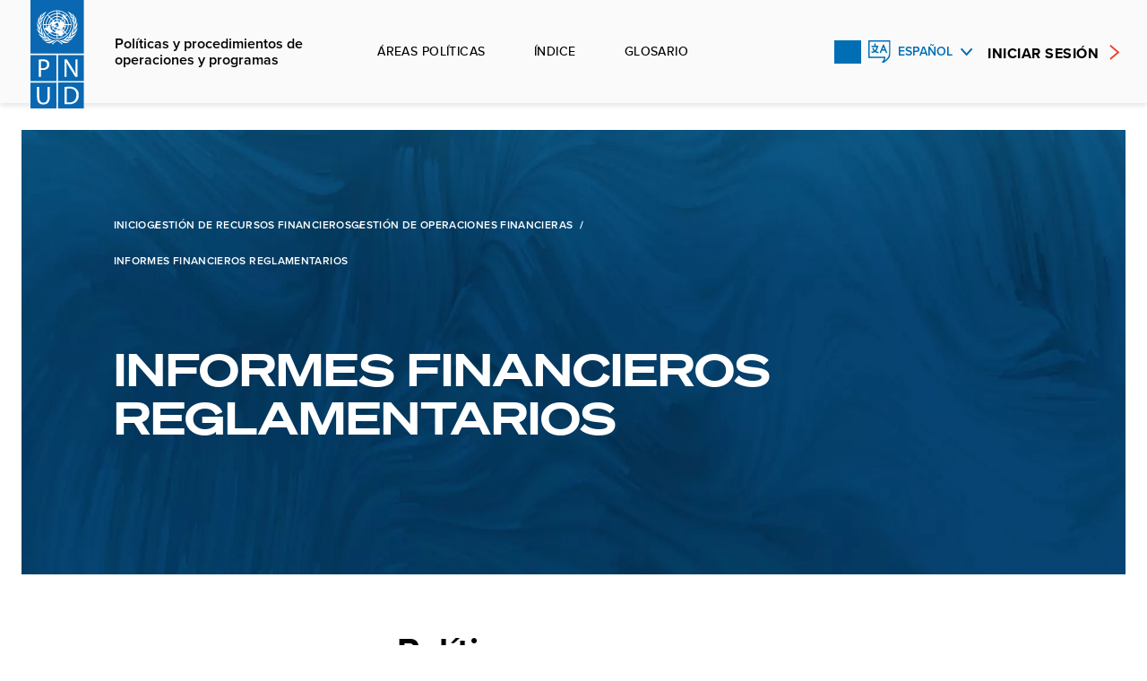

--- FILE ---
content_type: text/html; charset=UTF-8
request_url: https://popp.undp.org/es/gestion-de-recursos-financieros/financial-operations-management/informes-financieros-reglamentarios
body_size: 29947
content:
<!DOCTYPE html>
<html lang="es" dir="ltr">
<head>
    <meta charset="utf-8" />
<script type="text/javascript">window.dataLayer = window.dataLayer || []; window.dataLayer.push({"pageLanguage":"Spanish","pageType":"Policy Sub-Chapter Landing Page","userType":"External","userId":"POPP6977ce8239e7c2.44796526","pageTitle":"Informes financieros reglamentarios","pagePolicyAreaChapterType":"Policy Sub-Chapter","pagePolicyArea":"Financial Resources Management","pagePolicyChapter":"Financial Operations Management","pagePolicySubChapter":"Informes financieros reglamentarios"});</script>
<link rel="canonical" href="https://popp.undp.org/es/gestion-de-recursos-financieros/financial-operations-management/informes-financieros-reglamentarios" />
<meta name="Generator" content="Drupal 11 (https://www.drupal.org)" />
<meta name="MobileOptimized" content="width" />
<meta name="HandheldFriendly" content="true" />
<meta name="viewport" content="width=device-width, initial-scale=1.0" />
<link rel="icon" href="/profiles/custom/undpbase_microsite_popp/themes/undp_popp/favicon.ico" type="image/vnd.microsoft.icon" />
<link rel="alternate" hreflang="en" href="https://popp.undp.org/financial-resources-management/financial-operations-management/statutory-financial-reporting" />
<link rel="alternate" hreflang="fr" href="https://popp.undp.org/fr/gestion-des-ressources-financieres/financial-operations-management/rapports-financiers-statutaires" />
<link rel="alternate" hreflang="es" href="https://popp.undp.org/es/gestion-de-recursos-financieros/financial-operations-management/informes-financieros-reglamentarios" />

    <title>Informes financieros reglamentarios | Programa de las Naciones Unidas para el Desarrollo</title>
    <link rel="stylesheet" media="all" href="/sites/g/files/zskgke421/files/css/css_hOScaZJB3Tb5hVa0XJSwp0VwE7fjBZieNv48_4wn2wY.css?delta=0&amp;language=es&amp;theme=undp_popp&amp;include=eJw9jFEOwyAMQy8Ey5FQClnLRkhEgtTefqvW9e_Zz3KWjaxKT74RE6xNFmzR_Gi1ryHLIChjKrYHvnAPtPtXvP_dFYMd5sSwoFGYvWhSUYWT4kkxT3Ph-_aepJ8ALFx7esrgD_vlOMI" />
<link rel="stylesheet" media="all" href="/sites/g/files/zskgke421/files/css/css_i0L80JN-oaGjUjcZ-QZD8q5CG3wYD7m8ByoyDY9xs0E.css?delta=1&amp;language=es&amp;theme=undp_popp&amp;include=eJw9jFEOwyAMQy8Ey5FQClnLRkhEgtTefqvW9e_Zz3KWjaxKT74RE6xNFmzR_Gi1ryHLIChjKrYHvnAPtPtXvP_dFYMd5sSwoFGYvWhSUYWT4kkxT3Ph-_aepJ8ALFx7esrgD_vlOMI" />

    <script type="application/json" data-drupal-selector="drupal-settings-json">{"path":{"baseUrl":"\/","pathPrefix":"es\/","currentPath":"taxonomy\/term\/546","currentPathIsAdmin":false,"isFront":false,"currentLanguage":"es"},"pluralDelimiter":"\u0003","suppressDeprecationErrors":true,"gtag":{"tagId":"","consentMode":false,"otherIds":[],"events":[],"additionalConfigInfo":[]},"ajaxPageState":{"libraries":"eJx9TtsOgjAM_aHNfdJSoJbhtjZrifD3QuRBkfjSnltOTs8jauIabcSCgTJ3kL3amlMlh4tt_xGGNgvk20EdMVPGaECBtnPmN5hg-RaL01UNS-hA0c11kCgsEnbkd-T7WY2L174lMf0bOcZdRUhBLg19JsE2fRTHd12AoaQa79zKr3cWXtuldwg","theme":"undp_popp","theme_token":null},"ajaxTrustedUrl":[],"gtm":{"tagId":null,"settings":{"data_layer":"dataLayer","include_environment":false},"tagIds":["GTM-M8ZBHDD"]},"data":{"extlink":{"extTarget":false,"extTargetAppendNewWindowDisplay":false,"extTargetAppendNewWindowLabel":"(opens in a new window)","extTargetNoOverride":false,"extNofollow":false,"extTitleNoOverride":false,"extNoreferrer":true,"extFollowNoOverride":false,"extClass":"ext","extLabel":"(link is external)","extImgClass":false,"extSubdomains":true,"extExclude":"","extInclude":"","extCssExclude":"","extCssInclude":"","extCssExplicit":"","extAlert":false,"extAlertText":"This link will take you to an external web site. We are not responsible for their content.","extHideIcons":false,"mailtoClass":"mailto","telClass":"tel","mailtoLabel":"(link sends email)","telLabel":"(link is a phone number)","extUseFontAwesome":false,"extIconPlacement":"append","extPreventOrphan":false,"extFaLinkClasses":"fa fa-external-link","extFaMailtoClasses":"fa fa-envelope-o","extAdditionalLinkClasses":"","extAdditionalMailtoClasses":"","extAdditionalTelClasses":"","extFaTelClasses":"fa fa-phone","allowedDomains":null,"extExcludeNoreferrer":""}},"footer":[{"type":"file","scope":"footer","data":"\/themes\/custom\/undpglobal\/js\/sticky.js","#weight":200}],"ajax":[],"user":{"uid":0,"permissionsHash":"02f40f869cd16266bbac8b080bb82fdac01e68c3d333eab649787af188241fa4"}}</script>
<script src="/core/assets/vendor/jquery/jquery.min.js?v=4.0.0-rc.1"></script>
<script src="/sites/g/files/zskgke421/files/js/js_UE5otgnnzauxQvwZicc6Al3fPsf82eOSzjSYO-bwm8U.js?scope=header&amp;delta=1&amp;language=es&amp;theme=undp_popp&amp;include=eJxti10KwCAMgy-k80hSVIqbP8VW8Pib-DAmewnJlyQMSbFcxrdOkI6wosJaMQUrgAYf2fMBJ4wvzKoXT5YqkZlOT6ddZ6lZs2uRhH8nyEBvYdfD7OAGmFBCEQ"></script>
<script src="/modules/contrib/google_tag/js/gtag.js?t9hd0z"></script>
<script src="/sites/g/files/zskgke421/files/js/js_pG6fLCQrI6h-kpN2Er-4F6btZwUJdClFRiGUmPE8b5M.js?scope=header&amp;delta=3&amp;language=es&amp;theme=undp_popp&amp;include=eJxti10KwCAMgy-k80hSVIqbP8VW8Pib-DAmewnJlyQMSbFcxrdOkI6wosJaMQUrgAYf2fMBJ4wvzKoXT5YqkZlOT6ddZ6lZs2uRhH8nyEBvYdfD7OAGmFBCEQ"></script>
<script src="/modules/contrib/google_tag/js/gtm.js?t9hd0z"></script>

    <script src="https://ajax.googleapis.com/ajax/libs/jquery/3.5.1/jquery.min.js"></script>
    <cohesion-placeholder></cohesion-placeholder>
</head>
<body class="role-anonymous single-role path-taxonomy">
<a href="#main-content" class="visually-hidden focusable skip-link">
    Skip to main content
</a>
<noscript><iframe src="https://www.googletagmanager.com/ns.html?id=GTM-M8ZBHDD"
                  height="0" width="0" style="display:none;visibility:hidden"></iframe></noscript>

  <div class="dialog-off-canvas-main-canvas" data-off-canvas-main-canvas>
    <header class="country-header">
  <section class="header">
    <div class="grid-container fluid">
      <div class="grid-x grid-margin-x align-content-middle">
        <div class="cell large-8 small-8 align-self-middle top-left">
          <a href="https://popp.undp.org/es" class="logo" tabindex="0">
            <img src="https://popp.undp.org/sites/g/files/zskgke421/files/2023-05/pnud-logo-blue_1.svg" alt="" />
          </a>
          <div class="site-title">
            <span></span>
            <span> <a href="https://popp.undp.org/es"> Políticas y procedimientos de <br> operaciones y programas </a> </span>
          </div>
          <nav class="menu" id="menu-header">
            <ul>
                                                
                                    <li data-menu-id="headerlink1"><a href="" tabindex="0">Áreas políticas</a></li>
                  
                                  
                                    <li data-menu-id="headerlink2"><a href="/es/index" tabindex="0">Índice</a></li>
                  
                                  
                                    <li data-menu-id="headerlink3"><a href="/es/glossary" tabindex="0">Glosario</a></li>
                  
                            </ul>
          </nav>
        </div>
        <div class="cell large-4 small-4 top-right">
                    <a class="icon-search" href="/es/search">Buscar</a>
            
          <div class="dropdown-language pl">
            
<button class="blue" aria-label="English, Select your language" aria-expanded="false">
  Español
</button>
            
<ul role="menu"><li role="menuitem">
          <a href="/financial-resources-management/financial-operations-management/statutory-financial-reporting" class="language-link" hreflang="en" data-drupal-link-system-path="taxonomy/term/546">English</a>
        </li><li role="menuitem">
          <a href="/fr/gestion-des-ressources-financieres/financial-operations-management/rapports-financiers-statutaires" class="language-link" hreflang="fr" data-drupal-link-system-path="taxonomy/term/546">Français</a>
        </li></ul>
          </div>
          <button class="menu-hamburger" aria-label="menu-icon">
            <span class="hamburger-line line-top"></span>
            <span class="hamburger-line line-middle"></span>
            <span class="hamburger-line line-bottom"></span>
            Nav toggle
          </button>
          <button class="icon-globe">Global</button>
          <span class="login-block-desktop-nav">
                      <a class="cta__link cta--space pl login-link" href="/es/user/login">
              INICIAR SESIÓN
              <i></i>
            </a>
                    <span>
        </div>
        <div class="mobile-nav">
          <div class="grid-x">
            <div class="login-block-mobile-nav">
                              <a class="cta__link cta--space pl login-link " href="/es/user/login">
                  INICIAR SESIÓN
                  <i></i>
                </a>
                          </div>
            <div class="cell mobile-links">
              <ul>
                                                                                       <li><a class="cta__link cta--space" href="#" id="headerlink1">Áreas políticas</a></li>
                                                                                                               <li data-menu-id="headerlink2"><a href="/es/index" tabindex="0">Índice</a></li>
                                                                                                                                   <li data-menu-id="headerlink3"><a href="/es/glossary" tabindex="0">Glosario</a></li>
                                                                    </ul>
              <div class="mobile-nav-options">
                <a href="#" class="mob-lang-switcher">
                  <img src="/libraries/undp--design-system-assets/images/language.svg" alt="icon-language"/>
                  Español
                </a>
                <a href="#" class="mob-globe">
                  <img src="/libraries/undp--design-system-assets/images/globe.svg" alt="icon-global"/>
                  Locations
                </a>
              </div>
            </div>
            <div class="cell mobile-sub-menu">
              <button class="back-nav">
                <img src="/libraries/undp--design-system-assets/images/back.svg" alt="back button"/>
                Back
              </button>
              <div data-block-plugin-id="policy_area_menu_block_mobile">
  
    
        <div class="mobile-mega-wrapper" data-menu-item-id="headerlink1">
    <div class="mobile-mega-content">
      <h6 class="sub-heading">Policy Areas</h6>
      <ul class="sub-sub-menus remove-old">
                              <li>
              <a href="/es/gestion-de-programas-y-proyectos" class="sub-link">Gestión de programas y proyectos</a>
                              <ul>
                                                            <li>
                        <a href="/es/programme-and-project-management/normas-de-programacion">Normas de programación</a>
                                                  <ul>
                                                                                          <li>
                                  <a href="/es/pagina-de-politica/estandares-de-calidad-para-la-programacion">Estándares de calidad para la programación </a>
                                                                  </li>
                                                                                                                        <li>
                                  <a href="/es/pagina-de-politica/estandares-sociales-y-ambientales">Estándares sociales y ambientales</a>
                                                                  </li>
                                                                                    </ul>
                                              </li>
                                                                                <li>
                        <a href="/es/programme-and-project-management/diseno">Diseño</a>
                                                  <ul>
                                                                                          <li>
                                  <a href="/es/pagina-de-politica/formular-programas-y-proyectos">Formular programas y proyectos </a>
                                                                  </li>
                                                                                                                        <li>
                                  <a href="/es/pagina-de-politica/mecanismo-de-participacion">Mecanismo de participación</a>
                                                                  </li>
                                                                                                                        <li>
                                  <a href="/es/pagina-de-politica/proyectos-de-cooperacion-multinacional-y-sur-sur">Proyectos de cooperación multinacional y Sur-Sur</a>
                                                                  </li>
                                                                                                                        <li>
                                  <a href="/es/pagina-de-politica/servicios-de-desarrollo">Servicios de desarrollo</a>
                                                                  </li>
                                                                                                                        <li>
                                  <a href="/es/pagina-de-politica/seleccionar-asociados-en-la-ejecucion">Seleccionar asociados en la ejecución </a>
                                                                  </li>
                                                                                                                        <li>
                                  <a href="/es/pagina-de-politica/seleccionar-partes-responsables-y-beneficiarios">Seleccionar partes responsables y beneficiarios</a>
                                                                  </li>
                                                                                                                        <li>
                                  <a href="/es/pagina-de-politica/pagos-basados-en-el-desempeno">Pagos basados en el desempeño</a>
                                                                  </li>
                                                                                                                        <li>
                                  <a href="/es/pagina-de-politica/evaluar-y-aprobar">Evaluar y aprobar</a>
                                                                  </li>
                                                                                    </ul>
                                              </li>
                                                                                <li>
                        <a href="/es/programme-and-project-management/implementar">Implementar</a>
                                                  <ul>
                                                                                          <li>
                                  <a href="/es/pagina-de-politica/planificacion-anual">Planificación Anual</a>
                                                                  </li>
                                                                                                                        <li>
                                  <a href="/es/pagina-de-politica/entregar-resultados">Entregar resultados</a>
                                                                  </li>
                                                                                                                        <li>
                                  <a href="/es/pagina-de-politica/dar-seguimiento">Dar seguimiento</a>
                                                                  </li>
                                                                                                                        <li>
                                  <a href="/es/pagina-de-politica/provision-de-supervision">Provisión de supervisión </a>
                                                                  </li>
                                                                                                                        <li>
                                  <a href="/es/pagina-de-politica/gestionar-el-cambio">Gestionar el cambio</a>
                                                                  </li>
                                                                                                                        <li>
                                  <a href="/es/pagina-de-politica/informar"> Informar</a>
                                                                  </li>
                                                                                    </ul>
                                              </li>
                                                                                <li>
                        <a href="/es/programme-and-project-management/cierrre">Cierrre</a>
                                                  <ul>
                                                                                          <li>
                                  <a href="/es/pagina-de-politica/cierre-y-transicion">Cierre y transición</a>
                                                                  </li>
                                                                                    </ul>
                                              </li>
                                                      </ul>
                          </li>
                                        <li>
              <a href="/es/respuesta-las-crisis" class="sub-link">Respuesta a las crisis</a>
                          </li>
                                        <li>
              <a href="/es/gestion-de-recursos-financieros" class="sub-link">Gestión de recursos financieros</a>
                              <ul>
                                                            <li>
                        <a href="/es/financial-resources-management/gestion-de-inventarios">Gestion de inventarios</a>
                                                  <ul>
                                                                                          <li>
                                  <a href="/es/pagina-de-politica/gestion-de-inventarios">Gestión de inventarios</a>
                                                                  </li>
                                                                                    </ul>
                                              </li>
                                                                                <li>
                        <a href="/es/financial-resources-management/banca-de-efectivo-e-inversiones">Banca de efectivo e inversiones</a>
                                                  <ul>
                                                                                          <li>
                                  <a href="/es/financial-resources-management/cash-banking-and-investment/acuerdos-bancarios">Acuerdos bancarios</a>
                                                                      <ul>
                                                                                                                        <li>
                                            <a href="/es/pagina-de-politica/designacion-y-responsabilidades-de-los-signatarios">Designación y responsabilidades de los signatarios</a>
                                                                                      </li>
                                                                                                                                                                <li>
                                            <a href="/es/pagina-de-politica/adquisicion-de-servicios-bancarios">Adquisición de servicios bancarios </a>
                                                                                      </li>
                                                                                                                                                                <li>
                                            <a href="/es/pagina-de-politica/apertura-y-cierre-de-cuentas-bancarias">Apertura y cierre de cuentas bancarias</a>
                                                                                      </li>
                                                                                                                  </ul>
                                                                  </li>
                                                                                                                        <li>
                                  <a href="/es/financial-resources-management/cash-banking-and-investment/gestion-del-efectivo">Gestión del efectivo</a>
                                                                      <ul>
                                                                                                                        <li>
                                            <a href="/es/pagina-de-politica/gestion-de-la-planificacion-de-efectivopronostico-de-flujos-de-efectivo">Gestión de la planificación de efectivo/pronóstico de flujos de efectivo</a>
                                                                                      </li>
                                                                                                                                                                <li>
                                            <a href="/es/pagina-de-politica/gestion-de-efectivo-en-situaciones-de-crisis-o-emergencia">Gestión de efectivo en situaciones de crisis o emergencia</a>
                                                                                      </li>
                                                                                                                                                                <li>
                                            <a href="/es/pagina-de-politica/conciliacion-de-cuenta-bancaria">Conciliación de cuenta bancaria</a>
                                                                                      </li>
                                                                                                                                                                <li>
                                            <a href="/es/pagina-de-politica/gestion-de-la-seguridad">Gestión de la seguridad </a>
                                                                                      </li>
                                                                                                                                                                <li>
                                            <a href="/es/pagina-de-politica/tramitacion-de-efectivo-y-recibos-en-tesoreria">Tramitación de efectivo y recibos en tesorería</a>
                                                                                      </li>
                                                                                                                  </ul>
                                                                  </li>
                                                                                                                        <li>
                                  <a href="/es/financial-resources-management/cash-banking-and-investment/arreglos-de-tesoreria">Arreglos de tesorería</a>
                                                                      <ul>
                                                                                                                        <li>
                                            <a href="/es/pagina-de-politica/gestion-de-la-caja-chica">Gestión de la caja chica</a>
                                                                                      </li>
                                                                                                                                                                <li>
                                            <a href="/es/pagina-de-politica/fondo-de-caja-para-gastos-menores-del-proyecto-de-gestion-pcf">Fondo de caja chica (PCF) para proyectos de gestión</a>
                                                                                      </li>
                                                                                                                                                                <li>
                                            <a href="/es/pagina-de-politica/fondo-de-caja-chica-del-proyecto-ppcf">Fondo de caja chica del proyecto (PPCF)</a>
                                                                                      </li>
                                                                                                                                                                <li>
                                            <a href="/es/pagina-de-politica/efectivo-en-caja-para-proyectos-dim-pch">Efectivo en caja para proyectos DIM (PCH)</a>
                                                                                      </li>
                                                                                                                                                                <li>
                                            <a href="/es/pagina-de-politica/anticipo-de-caja-para-proyectos-pca">Anticipo de caja para proyectos (PCA)</a>
                                                                                      </li>
                                                                                                                                                                <li>
                                            <a href="/es/pagina-de-politica/operaciones-en-efectivo">Operaciones en efectivo </a>
                                                                                      </li>
                                                                                                                  </ul>
                                                                  </li>
                                                                                    </ul>
                                              </li>
                                                                                <li>
                        <a href="/es/financial-resources-management/cierre-financiero-de-proyectos-de-desarrollo-y-fondos-fiduciarios">Cierre financiero de proyectos de desarrollo y fondos fiduciarios</a>
                                                  <ul>
                                                                                          <li>
                                  <a href="/es/pagina-de-politica/cierre-financiero-de-proyectos-de-desarrollo">Cierre financiero de proyectos de desarrollo </a>
                                                                  </li>
                                                                                                                        <li>
                                  <a href="/es/pagina-de-politica/cierre-financiero-de-fondos-fiduciarios">Cierre financiero de fondos fiduciarios </a>
                                                                  </li>
                                                                                                                        <li>
                                  <a href="/es/pagina-de-politica/reembolsos-donantes">Reembolsos a donantes</a>
                                                                  </li>
                                                                                    </ul>
                                              </li>
                                                                                <li>
                        <a href="/es/financial-resources-management/gestion-financiera-y-modalidades-de-ejecucion">Gestión financiera y modalidades de ejecución</a>
                                                  <ul>
                                                                                          <li>
                                  <a href="/es/gestion-de-recursos-financieros/financial-management-and-implementation-modalities/finanzas-de-la">Finanzas de la Ejecución Nacional (NIM) y Finanzas de la Ejecución por las ONG</a>
                                                                      <ul>
                                                                                                                        <li>
                                            <a href="/es/pagina-de-politica/servicios-de-apoyo-del-pnud-para-la-implementacion-nacional">Servicios de apoyo del PNUD para la Implementación Nacional</a>
                                                                                      </li>
                                                                                                                                                                <li>
                                            <a href="/es/pagina-de-politica/informe-de-gastos-trimestrales">Informe de gastos trimestrales</a>
                                                                                      </li>
                                                                                                                                                                <li>
                                            <a href="/es/pagina-de-politica/implementacion-nacional">Implementación Nacional</a>
                                                                                      </li>
                                                                                                                                                                <li>
                                            <a href="/es/pagina-de-politica/ejecucion-por-parte-de-organizaciones-no-gubernamentales">Ejecución por Parte de Organizaciones no gubernamentales</a>
                                                                                      </li>
                                                                                                                  </ul>
                                                                  </li>
                                                                                                                        <li>
                                  <a href="/es/gestion-de-recursos-financieros/financial-management-and-implementation-modalities/metodo">Método Armonizado para las Transferencias en Efectivo (HACT)</a>
                                                                      <ul>
                                                                                                                        <li>
                                            <a href="/es/pagina-de-politica/metodo-armonizado-para-las-transferencias-en-efectivo">Método Armonizado para las Transferencias en Efectivo </a>
                                                                                      </li>
                                                                                                                                                                <li>
                                            <a href="/es/pagina-de-politica/pagos-directos">Pagos directos </a>
                                                                                      </li>
                                                                                                                                                                <li>
                                            <a href="/es/pagina-de-politica/transferencias-directas-de-efectivo-y-reembolsos">Transferencias Directas de Efectivo y Reembolsos </a>
                                                                                      </li>
                                                                                                                  </ul>
                                                                  </li>
                                                                                                                        <li>
                                  <a href="/es/gestion-de-recursos-financieros/financial-management-and-implementation-modalities/programmation">Programmation conjointe</a>
                                                                      <ul>
                                                                                                                        <li>
                                            <a href="/es/pagina-de-politica/gestion-de-fondos-paralela">Gestión de fondos paralela</a>
                                                                                      </li>
                                                                                                                                                                <li>
                                            <a href="/es/pagina-de-politica/gestion-de-fondos-mancomunados">Gestión de fondos mancomunados</a>
                                                                                      </li>
                                                                                                                                                                <li>
                                            <a href="/es/pagina-de-politica/gestion-intermediada-de-los-fondos-el-pnud-como-organizacion-de-las-naciones">Gestión intermediada de los fondos: el PNUD como organización de las Naciones Unidas participante</a>
                                                                                      </li>
                                                                                                                                                                <li>
                                            <a href="/es/pagina-de-politica/gestion-intermediada-cuando-el-pnud-actua-como-agente-administrativo">Gestión Intermediada cuando el PNUD actúa como agente administrativo </a>
                                                                                      </li>
                                                                                                                  </ul>
                                                                  </li>
                                                                                                                        <li>
                                  <a href="/es/pagina-de-politica/finanzas-para-la-ejecucion-por-parte-de-agencias">Finanzas para la ejecución por parte de Agencias</a>
                                                                  </li>
                                                                                                                        <li>
                                  <a href="/es/pagina-de-politica/modalidad-de-implementacion-directa-dim">Modalidad de Implementación Directa (DIM) </a>
                                                                  </li>
                                                                                    </ul>
                                              </li>
                                                                                <li>
                        <a href="/es/financial-resources-management/gestion-de-operaciones-financieras">Gestión de operaciones financieras</a>
                                                  <ul>
                                                                                          <li>
                                  <a href="/es/gestion-de-recursos-financieros/financial-operations-management/operaciones-corporativas-y-gestion">Operaciones corporativas y gestión de la información</a>
                                                                      <ul>
                                                                                                                        <li>
                                            <a href="/es/pagina-de-politica/rendicion-de-cuentas-financiera-y-controles-internos">Rendición de cuentas financiera y controles internos  </a>
                                                                                      </li>
                                                                                                                                                                <li>
                                            <a href="/es/pagina-de-politica/mantenimiento-y-uso-del-plan-de-cuentas">Mantenimiento y uso del plan de cuentas </a>
                                                                                      </li>
                                                                                                                                                                <li>
                                            <a href="/es/pagina-de-politica/conservacion-de-documentos-proteccion-de-datos-e-imprevistos">Conservación de Documentos, Protección de Datos e Imprevistos</a>
                                                                                      </li>
                                                                                                                  </ul>
                                                                  </li>
                                                                                                                        <li>
                                  <a href="/es/gestion-de-recursos-financieros/financial-operations-management/informes-financieros-reglamentarios">Informes financieros reglamentarios</a>
                                                                      <ul>
                                                                                                                        <li>
                                            <a href="/es/pagina-de-politica/informes-financieros-certificados">Informes financieros certificados  </a>
                                                                                      </li>
                                                                                                                  </ul>
                                                                  </li>
                                                                                    </ul>
                                              </li>
                                                                                <li>
                        <a href="/es/financial-resources-management/gestion-de-tuberias-e-ingresos">Gestión de tuberías e ingresos</a>
                                                  <ul>
                                                                                          <li>
                                  <a href="/es/gestion-de-recursos-financieros/pipeline-and-revenue-management/recursos-ordinarios">Recursos ordinarios</a>
                                                                      <ul>
                                                                                                                        <li>
                                            <a href="/es/pagina-de-politica/contribuciones-de-los-gobiernos-para-sufragar-los-gastos-locales-de-las-oficinas">Contribuciones de los Gobiernos para sufragar los gastos locales de las oficinas (GLOC) de los países de ingresos bajos y medianos</a>
                                                                                      </li>
                                                                                                                                                                <li>
                                            <a href="/es/pagina-de-politica/valoracion-de-las-contribuciones-de-los-gobiernos-para-sufragar-los-gastos">Valoración de las contribuciones de los gobiernos para sufragar los gastos locales de las oficinas (GLOC) de la contribución en especie del Gobierno del país receptor</a>
                                                                                      </li>
                                                                                                                  </ul>
                                                                  </li>
                                                                                                                        <li>
                                  <a href="/es/gestion-de-recursos-financieros/pipeline-and-revenue-management/otros-recursos">Otros recursos</a>
                                                                      <ul>
                                                                                                                        <li>
                                            <a href="/es/pagina-de-politica/contribuciones-complementarias">Contribuciones complementarias</a>
                                                                                      </li>
                                                                                                                                                                <li>
                                            <a href="/es/pagina-de-politica/gestion-de-ingresos-para-la-programacion-conjunta">Gestión de ingresos para la programación conjunta</a>
                                                                                      </li>
                                                                                                                                                                <li>
                                            <a href="/es/pagina-de-politica/cuentas-por-cobrar">Cuentas por cobrar</a>
                                                                                      </li>
                                                                                                                  </ul>
                                                                  </li>
                                                                                                                        <li>
                                  <a href="/es/pagina-de-politica/gestion-de-fondos-fiduciarios">Gestión de fondos fiduciarios</a>
                                                                  </li>
                                                                                                                        <li>
                                  <a href="/es/pagina-de-politica/participacion-en-los-gastos-de-la-cofinanciacion-por-paises-fondo-11888">Participación en los gastos de la cofinanciación por países (fondo 11888), participación no asignada en los gastos de programas (fondo 30083), proyecto de cofinanciamiento de país saldos residuales (fondo 11890)</a>
                                                                  </li>
                                                                                    </ul>
                                              </li>
                                                                                <li>
                        <a href="/es/financial-resources-management/gestion-de-gastos">Gestión de gastos		
</a>
                                                  <ul>
                                                                                          <li>
                                  <a href="/es/pagina-de-politica/ordenes-de-compra-compromisos-mantenimiento-y-cierre">Órdenes de compra (compromisos, mantenimiento y cierre)</a>
                                                                  </li>
                                                                                                                        <li>
                                  <a href="/es/pagina-de-politica/pagos-anticipados">Pagos anticipados</a>
                                                                  </li>
                                                                                                                        <li>
                                  <a href="/es/pagina-de-politica/cuentas-por-pagar">Cuentas por pagar   </a>
                                                                  </li>
                                                                                                                        <li>
                                  <a href="/es/pagina-de-politica/desembolso-de-fondos-realizacion-de-pagos">Desembolso de fondos (realización de pagos) </a>
                                                                  </li>
                                                                                                                        <li>
                                  <a href="/es/pagina-de-politica/emitir-pedidos-electronicos-requisiciones-electronicas">Emitir pedidos electrónicos / requisiciones electrónicas</a>
                                                                  </li>
                                                                                                                        <li>
                                  <a href="/es/pagina-de-politica/instrucciones-de-cierre-financiero-de-quantum">Instrucciones de cierre financiero de Quantum</a>
                                                                  </li>
                                                                                                                        <li>
                                  <a href="/es/pagina-de-politica/gestion-de-proveedores">Gestión de proveedores </a>
                                                                  </li>
                                                                                    </ul>
                                              </li>
                                                                                <li>
                        <a href="/es/financial-resources-management/planificacion-de-recursos-y-recuperacion-de-costes">Planificación de recursos y recuperación de costes</a>
                                                  <ul>
                                                                                          <li>
                                  <a href="/es/financial-resources-management/resource-planning-and-cost-recovery/recuperacion-de-costes-de">Recuperación de costes de programas financiados con recursos ordinarios y otros recursos</a>
                                                                      <ul>
                                                                                                                        <li>
                                            <a href="/es/pagina-de-politica/el-marco-armonizado-de-financiacion-conceptual-y-metodologia-de-recuperacion-de">El Marco Armonizado de Financiación Conceptual y Metodología de Recuperación de Costos</a>
                                                                                      </li>
                                                                                                                                                                <li>
                                            <a href="/es/pagina-de-politica/recuperacion-de-costos-de-otros-recursos-apoyo-general-la-gestion-gms">Recuperación de Costos de Otros Recursos: Apoyo General a la Gestión (GMS)</a>
                                                                                      </li>
                                                                                                                                                                <li>
                                            <a href="/es/pagina-de-politica/establecimiento-y-recaudacion-de-la-tarifa-de-apoyo-general-la-gestion-gms">Establecimiento y Recaudación de la Tarifa de Apoyo General a la Gestión (GMS)</a>
                                                                                      </li>
                                                                                                                                                                <li>
                                            <a href="/es/pagina-de-politica/lista-universal-de-precios-upl-y-lista-local-de-precios-lpl">Lista Universal de Precios (UPL) y Lista Local de Precios (LPL)</a>
                                                                                      </li>
                                                                                                                                                                <li>
                                            <a href="/es/pagina-de-politica/gasto-de-ingresos-devengados-de-la-recuperacion-de-costos">Gasto de Ingresos Devengados de la Recuperación de Costos</a>
                                                                                      </li>
                                                                                                                  </ul>
                                                                  </li>
                                                                                                                        <li>
                                  <a href="/es/financial-resources-management/resource-planning-and-cost-recovery/costos-directos-de-los-proyectos">Costos directos de los proyectos</a>
                                                                      <ul>
                                                                                                                        <li>
                                            <a href="/es/pagina-de-politica/lineas-de-financiacion-multiples-para-posiciones">Líneas de Financiación Múltiples para Posiciones  </a>
                                                                                      </li>
                                                                                                                                                                <li>
                                            <a href="/es/pagina-de-politica/utilizacion-de-la-lista-de-precios-universal-lup-o-de-la-lista-de-precios-local">Utilización de la Lista de Precios Universal (LUP) o de la Lista de Precios Local (LPL)</a>
                                                                                      </li>
                                                                                                                  </ul>
                                                                  </li>
                                                                                                                        <li>
                                  <a href="/es/gestion-de-recursos-financieros/resource-planning-and-cost-recovery/servicios-organismos-de-la-onu">Servicios a organismos de la ONU</a>
                                                                      <ul>
                                                                                                                        <li>
                                            <a href="/es/pagina-de-politica/cuenta-de-compensacion-de-servicios-sca-cobro-facturacion-y-recaudacion-de">Cuenta de Compensación de Servicios (SCA): Cobro, facturación y recaudación de tarifas</a>
                                                                                      </li>
                                                                                                                                                                <li>
                                            <a href="/es/pagina-de-politica/gestion-de-proyectos-de-servicios-comunes">Gestión de Proyectos de Servicios Comunes</a>
                                                                                      </li>
                                                                                                                  </ul>
                                                                  </li>
                                                                                    </ul>
                                              </li>
                                                                                <li>
                        <a href="/es/financial-resources-management/trabajar-con-auditores-externos">Trabajar con auditores externos</a>
                                                  <ul>
                                                                                          <li>
                                  <a href="/es/pagina-de-politica/trabajar-con-auditores-externos">Trabajar con auditores externos</a>
                                                                  </li>
                                                                                    </ul>
                                              </li>
                                                      </ul>
                          </li>
                                        <li>
              <a href="/es/gestion-de-recursos-humanos" class="sub-link">Gestión de recursos humanos</a>
                              <ul>
                                                            <li>
                        <a href="/es/human-resources-management/deberes-obligaciones-y-privilegios">Deberes, obligaciones y privilegios</a>
                                                  <ul>
                                                                                          <li>
                                  <a href="/es/gestion-de-recursos-humanos/duties-obligations-and-privileges/normas-de-conducta">Normas de conducta</a>
                                                                      <ul>
                                                                                                                        <li>
                                            <a href="/es/pagina-de-politica/marco-juridico-del-pnud-para-tratar-el-incumplimiento-de-las-normas-de-conducta">Marco Jurídico del PNUD para Tratar el Incumplimiento de las Normas de Conducta de las Naciones Unidas</a>
                                                                                      </li>
                                                                                                                  </ul>
                                                                  </li>
                                                                                                                        <li>
                                  <a href="/es/human-resources-management/duties-obligations-and-privileges/acoso-acoso-sexual-discriminacion-y">Acoso, acoso sexual, discriminación y abuso de autoridad</a>
                                                                      <ul>
                                                                                                                        <li>
                                            <a href="/es/pagina-de-politica/hostigamiento-acoso-sexual-discriminacion-y-abuso-de-autoridad">Hostigamiento, acoso sexual, discriminación y abuso de autoridad</a>
                                                                                      </li>
                                                                                                                  </ul>
                                                                  </li>
                                                                                    </ul>
                                              </li>
                                                                                <li>
                        <a href="/es/human-resources-management/sueldos-y-complementos">Sueldos y complementos</a>
                                                  <ul>
                                                                                          <li>
                                  <a href="/es/human-resources-management/salaries-and-related-allowances/subsidios-y-prestaciones">Subsidios y prestaciones</a>
                                                                      <ul>
                                                                                                                        <li>
                                            <a href="/es/pagina-de-politica/prima-de-instalacion">Prima de instalación</a>
                                                                                      </li>
                                                                                                                                                                <li>
                                            <a href="/es/pagina-de-politica/prestacion-por-peligrosidad">Prestación por peligrosidad</a>
                                                                                      </li>
                                                                                                                                                                <li>
                                            <a href="/es/pagina-de-politica/movilidad-y-condiciones-de-vida-dificiles">Movilidad y condiciones de vida difíciles</a>
                                                                                      </li>
                                                                                                                                                                <li>
                                            <a href="/es/pagina-de-politica/prestaciones-familiares-y-estado-de-familiar-cargo">Prestaciones familiares y estado de familiar a cargo </a>
                                                                                      </li>
                                                                                                                  </ul>
                                                                  </li>
                                                                                                                        <li>
                                  <a href="/es/gestion-de-recursos-humanos/salaries-and-related-allowances/sueldos">Sueldos</a>
                                                                      <ul>
                                                                                                                        <li>
                                            <a href="/es/pagina-de-politica/anticipo-de-sueldo">Anticipo de sueldo</a>
                                                                                      </li>
                                                                                                                                                                <li>
                                            <a href="/es/pagina-de-politica/compensacion-de-horas-extraordinarias">Compensación de horas extraordinarias</a>
                                                                                      </li>
                                                                                                                  </ul>
                                                                  </li>
                                                                                    </ul>
                                              </li>
                                                                                <li>
                        <a href="/es/human-resources-management/nombramientos-y-ascensos">Nombramientos y ascensos</a>
                                                  <ul>
                                                                                          <li>
                                  <a href="/es/gestion-de-recursos-humanos/appointment-and-promotion/tipos-de-nombramiento">Tipos de nombramiento</a>
                                                                      <ul>
                                                                                                                        <li>
                                            <a href="/es/pagina-de-politica/nombramiento-temporal">Nombramiento temporal </a>
                                                                                      </li>
                                                                                                                  </ul>
                                                                  </li>
                                                                                                                        <li>
                                  <a href="/es/gestion-de-recursos-humanos/appointment-and-promotion/contratacion-y-seleccion">Contratación y selección</a>
                                                                      <ul>
                                                                                                                        <li>
                                            <a href="/es/pagina-de-politica/relaciones-familiares">Relaciones familiares</a>
                                                                                      </li>
                                                                                                                                                                <li>
                                            <a href="/es/pagina-de-politica/normas-y-procedimientos-para-el-panel-de-revision-del-cumplimiento-crp-del-pnud">Normas y procedimientos para el Panel de Revisión del Cumplimiento (CRP) del PNUD</a>
                                                                                      </li>
                                                                                                                  </ul>
                                                                  </li>
                                                                                                                        <li>
                                  <a href="/es/gestion-de-recursos-humanos/appointment-and-promotion/mobilidad">Movilidad</a>
                                                                      <ul>
                                                                                                                        <li>
                                            <a href="/es/node/11116">Mobility</a>
                                                                                      </li>
                                                                                                                  </ul>
                                                                  </li>
                                                                                                                        <li>
                                  <a href="/es/gestion-de-recursos-humanos/appointment-and-promotion/rango-en-el-puesto">Rango en el puesto</a>
                                                                      <ul>
                                                                                                                        <li>
                                            <a href="/es/pagina-de-politica/jerarquia-del-puesto">Jerarquía del puesto</a>
                                                                                      </li>
                                                                                                                  </ul>
                                                                  </li>
                                                                                    </ul>
                                              </li>
                                                                                <li>
                        <a href="/es/human-resources-management/vacaciones-anuales-y-especiales">Vacaciones anuales y especiales</a>
                                                  <ul>
                                                                                          <li>
                                  <a href="/es/gestion-de-recursos-humanos/annual-and-special-leave/tipos-de-licencia">Tipos de licencia</a>
                                                                      <ul>
                                                                                                                        <li>
                                            <a href="/es/pagina-de-politica/vacaciones-anuales">Vacaciones anuales</a>
                                                                                      </li>
                                                                                                                  </ul>
                                                                  </li>
                                                                                                                        <li>
                                  <a href="/es/gestion-de-recursos-humanos/annual-and-special-leave/vida-laboral">Vida laboral</a>
                                                                      <ul>
                                                                                                                        <li>
                                            <a href="/es/pagina-de-politica/acuerdos-laborales-flexibles">Acuerdos laborales flexibles</a>
                                                                                      </li>
                                                                                                                                                                <li>
                                            <a href="/es/pagina-de-politica/tiempo-para-amamantar">Tiempo para amamantar</a>
                                                                                      </li>
                                                                                                                  </ul>
                                                                  </li>
                                                                                    </ul>
                                              </li>
                                                                                <li>
                        <a href="/es/human-resources-management/gastos-de-viaje-y-mudanza">Gastos de viaje y mudanza</a>
                                                  <ul>
                                                                                          <li>
                                  <a href="/es/human-resources-management/travel-and-removal-expenses/prestaciones-de-viaje">Prestaciones de viaje</a>
                                                                      <ul>
                                                                                                                        <li>
                                            <a href="/es/pagina-de-politica/vacaciones-en-el-pais-de-origen">Vacaciones en el país de origen</a>
                                                                                      </li>
                                                                                                                  </ul>
                                                                  </li>
                                                                                                                        <li>
                                  <a href="/es/gestion-de-recursos-humanos/travel-and-removal-expenses/envios-por-traslado">Traslado Envío</a>
                                                                      <ul>
                                                                                                                        <li>
                                            <a href="/es/pagina-de-politica/envios-por-traslado">Envíos por Traslado</a>
                                                                                      </li>
                                                                                                                  </ul>
                                                                  </li>
                                                                                    </ul>
                                              </li>
                                                                                <li>
                        <a href="/es/human-resources-management/separacion-de-servicios">Separación de servicios</a>
                                                  <ul>
                                                                                          <li>
                                  <a href="/es/human-resources-management/separation-services/derechos-en-caso-de-separacion-del-servicio">Derechos en caso de separación del servicio</a>
                                                                      <ul>
                                                                                                                        <li>
                                            <a href="/es/pagina-de-politica/certificado-de-servicio">Certificado de Servicio </a>
                                                                                      </li>
                                                                                                                                                                <li>
                                            <a href="/es/pagina-de-politica/compensacion-por-los-dias-acumulados-de-vacaciones-anuales">Compensación por los Días Acumulados de Vacaciones Anuales</a>
                                                                                      </li>
                                                                                                                                                                <li>
                                            <a href="/es/pagina-de-politica/prestacion-por-muerte">Prestación por Muerte</a>
                                                                                      </li>
                                                                                                                                                                <li>
                                            <a href="/es/pagina-de-politica/ultimo-dia-de-remuneracion">Último día de Remuneración </a>
                                                                                      </li>
                                                                                                                                                                <li>
                                            <a href="/es/pagina-de-politica/prima-de-repatriacion">Prima de Repatriación</a>
                                                                                      </li>
                                                                                                                                                                <li>
                                            <a href="/es/pagina-de-politica/prestaciones-en-caso-de-separacion">Prestaciones en caso de Separación</a>
                                                                                      </li>
                                                                                                                  </ul>
                                                                  </li>
                                                                                                                        <li>
                                  <a href="/es/gestion-de-recursos-humanos/separation-services/tipos-de-separacion">Tipos de separación</a>
                                                                      <ul>
                                                                                                                        <li>
                                            <a href="/es/pagina-de-politica/rescision-del-nombramiento">Rescisión del nombramiento</a>
                                                                                      </li>
                                                                                                                                                                <li>
                                            <a href="/es/pagina-de-politica/abandono-del-puesto">Abandono del Puesto</a>
                                                                                      </li>
                                                                                                                                                                <li>
                                            <a href="/es/pagina-de-politica/muerte">Muerte</a>
                                                                                      </li>
                                                                                                                                                                <li>
                                            <a href="/es/pagina-de-politica/vencimiento-de-un-nombramiento-de-plazo-fijo">Vencimiento de un Nombramiento de Plazo Fijo</a>
                                                                                      </li>
                                                                                                                                                                <li>
                                            <a href="/es/pagina-de-politica/rescision-del-nombramiento-por-razones-de-salud">Rescisión del Nombramiento por Razones de Salud</a>
                                                                                      </li>
                                                                                                                  </ul>
                                                                  </li>
                                                                                    </ul>
                                              </li>
                                                                                <li>
                        <a href="/es/human-resources-management/medidas-disciplinarias-y-apelacion">Medidas disciplinarias y apelación</a>
                                                  <ul>
                                                                                          <li>
                                  <a href="/es/pagina-de-politica/marco-juridico-para-tratar-el-incumplimiento-de-las-normas-de-conducta-de-las">Marco Jurídico para Tratar el Incumplimiento de las Normas de Conducta de las Naciones Unidas</a>
                                                                  </li>
                                                                                    </ul>
                                              </li>
                                                                                <li>
                        <a href="/es/human-resources-management/no-personal">No Personal</a>
                                                  <ul>
                                                                                          <li>
                                  <a href="/es/gestion-de-recursos-humanos/non-staff/contrato-de-servicios">Contrato de servicios</a>
                                                                      <ul>
                                                                                                                        <li>
                                            <a href="/es/pagina-de-politica/contrato-de-servicios">Contrato de Servicios</a>
                                                                                      </li>
                                                                                                                  </ul>
                                                                  </li>
                                                                                                                        <li>
                                  <a href="/es/taxonomy/term/8646">Non-Reimbursable Loans</a>
                                                                      <ul>
                                                                                                                        <li>
                                            <a href="/es/pagina-de-politica/politica-de-prestamos-no-reembolsables">Acuerdos de préstamos no reembolsables</a>
                                                                                      </li>
                                                                                                                                                                <li>
                                            <a href="/es/node/25871">Private Sector Non-Reimbursable Loan</a>
                                                                                      </li>
                                                                                                                  </ul>
                                                                  </li>
                                                                                    </ul>
                                              </li>
                                                                                <li>
                        <a href="/es/human-resources-management/gestion-del-personal">Gestión del personal</a>
                                                  <ul>
                                                                                          <li>
                                  <a href="/es/gestion-de-recursos-humanos/workforce-management/gestion-del-rendimiento">Gestión del rendimiento</a>
                                                                      <ul>
                                                                                                                        <li>
                                            <a href="/es/pagina-de-politica/gestion-y-desarrollo-del-rendimiento">Gestión y perfeccionamiento de la actuación profesional</a>
                                                                                      </li>
                                                                                                                  </ul>
                                                                  </li>
                                                                                    </ul>
                                              </li>
                                                      </ul>
                          </li>
                                        <li>
              <a href="/es/adquisiciones" class="sub-link">Adquisiciones</a>
                              <ul>
                                                            <li>
                        <a href="/es/procurement/resumen-de-adquisiciones">Resumen de adquisiciones</a>
                                                  <ul>
                                                                                          <li>
                                  <a href="/es/pagina-de-politica/adquisicion-sostenible">Adquisición Sostenible</a>
                                                                  </li>
                                                                                                                        <li>
                                  <a href="/es/pagina-de-politica/descripcion-general-y-principios-de-adquisicion">Descripción General y Principios de Adquisición</a>
                                                                  </li>
                                                                                                                        <li>
                                  <a href="/es/pagina-de-politica/etica-fraude-y-practicas-corruptas-en-la-adquisicion">Ética, Fraude y Prácticas Corruptas en la Adquisición </a>
                                                                  </li>
                                                                                                                        <li>
                                  <a href="/es/pagina-de-politica/autoridad-en-materia-de-adquisiciones-y-aumento-de-la-autoridad-delegada-en">Autoridad en Materia de Adquisiciones y Aumento de la Autoridad Delegada en Materia de Adquisiciones</a>
                                                                  </li>
                                                                                    </ul>
                                              </li>
                                                                                <li>
                        <a href="/es/procurement/estrategia-y-planificacion-de-las-adquisiciones">Estrategia y planificación de las adquisiciones</a>
                                                  <ul>
                                                                                          <li>
                                  <a href="/es/pagina-de-politica/prevision-y-entrega-de-adquisiciones">Previsión y Entrega de Adquisiciones </a>
                                                                  </li>
                                                                                                                        <li>
                                  <a href="/es/pagina-de-politica/estrategias-transaccionales-de-adquisicion-y-planificacion-de-la-adquisicion">Estrategias Transaccionales de Adquisición y Planificación de la Adquisición </a>
                                                                  </li>
                                                                                    </ul>
                                              </li>
                                                                                <li>
                        <a href="/es/procurement/requisicion">Requisición</a>
                                                  <ul>
                                                                                          <li>
                                  <a href="/es/pagina-de-politica/adquisicion-de-bienes-obras-civiles-y-servicios">Adquisición de bienes, obras civiles y servicios</a>
                                                                  </li>
                                                                                    </ul>
                                              </li>
                                                                                <li>
                        <a href="/es/procurement/contratacion-de-proveedores">Contratación de proveedores</a>
                                                  <ul>
                                                                                          <li>
                                  <a href="/es/pagina-de-politica/seleccion-de-proveedores-y-estudio-de-mercado">Selección de Proveedores y Estudio de Mercado</a>
                                                                  </li>
                                                                                                                        <li>
                                  <a href="/es/pagina-de-politica/sanciones-proveedores">Sanciones a proveedores</a>
                                                                  </li>
                                                                                    </ul>
                                              </li>
                                                                                <li>
                        <a href="/es/procurement/metodos-de-adquisicion">Métodos de adquisición</a>
                                                  <ul>
                                                                                          <li>
                                  <a href="/es/pagina-de-politica/metodos-de-adquisicion">Métodos de Adquisición</a>
                                                                  </li>
                                                                                    </ul>
                                              </li>
                                                                                <li>
                        <a href="/es/procurement/innovacion-participacion-de-las-osc">Innovación, participación de las OSC</a>
                                                  <ul>
                                                                                          <li>
                                  <a href="/es/pagina-de-politica/desafios-de-innovacion">Desafíos de Innovación</a>
                                                                  </li>
                                                                                                                        <li>
                                  <a href="/es/pagina-de-politica/participacion-de-oscong-como-una-parte-responsable">Participación de OSC/ONG como una parte responsable</a>
                                                                  </li>
                                                                                    </ul>
                                              </li>
                                                                                <li>
                        <a href="/es/procurement/proceso-de-licitacion">Proceso de licitación</a>
                                                  <ul>
                                                                                          <li>
                                  <a href="/es/pagina-de-politica/licitacion">Licitación </a>
                                                                  </li>
                                                                                                                        <li>
                                  <a href="/es/pagina-de-politica/presentacion-y-recepcion-de-las-ofertas">Presentación y Recepción de las Ofertas</a>
                                                                  </li>
                                                                                    </ul>
                                              </li>
                                                                                <li>
                        <a href="/es/procurement/evaluacion-de-ofertas-y-negociaciones-previas-la-adjudicacion">Evaluación de ofertas y negociaciones previas a la adjudicación</a>
                                                  <ul>
                                                                                          <li>
                                  <a href="/es/pagina-de-politica/evaluacion-de-las-ofertas">Evaluación de las Ofertas </a>
                                                                  </li>
                                                                                                                        <li>
                                  <a href="/es/pagina-de-politica/negociaciones-previas-la-adjudicacion">Negociaciones previas a la adjudicación </a>
                                                                  </li>
                                                                                    </ul>
                                              </li>
                                                                                <li>
                        <a href="/es/procurement/comites-de-examen-de-las-adquisiciones">Comités de examen de las adquisiciones</a>
                                                  <ul>
                                                                                          <li>
                                  <a href="/es/pagina-de-politica/comites-de-supervision-y-examen-de-las-adquisiciones">Comités de supervisión y examen de las adquisiciones</a>
                                                                  </li>
                                                                                    </ul>
                                              </li>
                                                                                <li>
                        <a href="/es/procurement/adjudicacion-y-gestion-de-contratos">Adjudicación y gestión de contratos</a>
                                                  <ul>
                                                                                          <li>
                                  <a href="/es/pagina-de-politica/gestion-de-contratos">Gestión de Contratos </a>
                                                                  </li>
                                                                                                                        <li>
                                  <a href="/es/pagina-de-politica/condiciones-generales-de-la-contratacion">Condiciones generales de la contratación </a>
                                                                  </li>
                                                                                                                        <li>
                                  <a href="/es/pagina-de-politica/envio-y-seguro">Envío y seguro </a>
                                                                  </li>
                                                                                                                        <li>
                                  <a href="/es/pagina-de-politica/manejo-de-las-quejas-relacionadas-con-la-adquisicion">Manejo de las quejas relacionadas con la adquisición </a>
                                                                  </li>
                                                                                                                        <li>
                                  <a href="/es/pagina-de-politica/pago-e-impuestos">Pago e impuestos</a>
                                                                  </li>
                                                                                    </ul>
                                              </li>
                                                                                <li>
                        <a href="/es/procurement/construccion-de-obras">Construcción de obras</a>
                                                  <ul>
                                                                                          <li>
                                  <a href="/es/pagina-de-politica/construccion-de-obras">Construcción de obras</a>
                                                                  </li>
                                                                                    </ul>
                                              </li>
                                                                                <li>
                        <a href="/es/procurement/contrato-individual">Contrato individual</a>
                                                  <ul>
                                                                                          <li>
                                  <a href="/es/pagina-de-politica/politica-de-contrato-individual">Política de Contrato Individual</a>
                                                                  </li>
                                                                                    </ul>
                                              </li>
                                                                                <li>
                        <a href="/es/procurement/accords-long-terme-lta-et-cooperation-avec-les-entites-des-nations-unies">Accords à long terme (LTA) et coopération avec les entités des Nations Unies</a>
                                                  <ul>
                                                                                          <li>
                                  <a href="/es/pagina-de-politica/acuerdos-largo-plazo-y-cooperacion-con-entidades-de-las-naciones-unidas">Acuerdos a largo plazo y cooperación con entidades de las Naciones Unidas</a>
                                                                  </li>
                                                                                    </ul>
                                              </li>
                                                      </ul>
                          </li>
                                        <li>
              <a href="/es/alianzas" class="sub-link">Alianzas</a>
                              <ul>
                                                            <li>
                        <a href="/es/partnerships/gestion-de-asociaciones">Gestión de Alianzas</a>
                                                  <ul>
                                                                                          <li>
                                  <a href="/es/pagina-de-politica/gestion-de-asociaciones">Gestión de Asociaciones</a>
                                                                  </li>
                                                                                    </ul>
                                              </li>
                                                                                <li>
                        <a href="/es/partnerships/sector-privado">Sector privado</a>
                                                  <ul>
                                                                                          <li>
                                  <a href="/es/pagina-de-politica/politica-de-diligencia-debida-y-asociacion-con-el-sector-privado">Política de diligencia debida y asociación con el sector privado</a>
                                                                  </li>
                                                                                                                        <li>
                                  <a href="/es/pagina-de-politica/asociaciones-del-sector-privado">Asociaciones del Sector Privado</a>
                                                                  </li>
                                                                                    </ul>
                                              </li>
                                                                                <li>
                        <a href="/es/partnerships/fundaciones">Fundaciones</a>
                                                  <ul>
                                                                                          <li>
                                  <a href="/es/pagina-de-politica/fundaciones">Fundaciones</a>
                                                                  </li>
                                                                                    </ul>
                                              </li>
                                                      </ul>
                          </li>
                                        <li>
              <a href="/es/servicios-administrativos" class="sub-link">Servicios administrativos</a>
                              <ul>
                                                            <li>
                        <a href="/es/administrative-services/propiedades-planta-y-equipo-ppe">
Propiedades, Planta y Equipo (PPE)</a>
                                                  <ul>
                                                                                          <li>
                                  <a href="/es/servicios-administrativos/asset-management-property-plant-and-equipment/propiedad-planta-y-equipo">Propiedad, planta y equipo</a>
                                                                      <ul>
                                                                                                                        <li>
                                            <a href="/es/pagina-de-politica/propiedades-planta-y-equipo-ppe">Propiedades, Planta y Equipo (PPE)</a>
                                                                                      </li>
                                                                                                                  </ul>
                                                                  </li>
                                                                                                                        <li>
                                  <a href="/es/servicios-administrativos/asset-management-property-plant-and-equipment/mobiliario-y-equipamiento">Mobiliario y equipamiento</a>
                                                                      <ul>
                                                                                                                        <li>
                                            <a href="/es/pagina-de-politica/adquisicion-y-mantenimiento-mobiliario-y-equipo">Adquisición y Mantenimiento (Mobiliario y Equipo)</a>
                                                                                      </li>
                                                                                                                                                                <li>
                                            <a href="/es/pagina-de-politica/depreciacion-informes-de-conciliacion-y-funciones-centralizadas-mobiliario-y">Depreciación, Informes de Conciliación y Funciones Centralizadas (Mobiliario y Equipo)</a>
                                                                                      </li>
                                                                                                                                                                <li>
                                            <a href="/es/pagina-de-politica/enajenacion-y-amortizacion-total-mobiliario-y-equipo">Enajenación y Amortización Total (Mobiliario y Equipo)</a>
                                                                                      </li>
                                                                                                                  </ul>
                                                                  </li>
                                                                                                                        <li>
                                  <a href="/es/servicios-administrativos/asset-management-property-plant-and-equipment/planta-y-propiedad">Planta y propiedad</a>
                                                                      <ul>
                                                                                                                        <li>
                                            <a href="/es/pagina-de-politica/adquisicion-y-mantenimiento-planta-y-propiedades">Adquisición y Mantenimiento (Planta y Propiedades)</a>
                                                                                      </li>
                                                                                                                                                                <li>
                                            <a href="/es/pagina-de-politica/depreciacion-informes-de-conciliacion-y-funciones-centralizadas-planta-y">Depreciación, Informes de Conciliación y Funciones Centralizadas (Planta y Propiedades)</a>
                                                                                      </li>
                                                                                                                                                                <li>
                                            <a href="/es/pagina-de-politica/enajenacion-y-amortizacion-total-plantas-y-propiedades">Enajenación y Amortización Total (Plantas y Propiedades)</a>
                                                                                      </li>
                                                                                                                  </ul>
                                                                  </li>
                                                                                                                        <li>
                                  <a href="/es/servicios-administrativos/asset-management-property-plant-and-equipment/ameliorations-locatives">Améliorations locatives</a>
                                                                      <ul>
                                                                                                                        <li>
                                            <a href="/es/pagina-de-politica/adquisicion-y-mantenimiento-mejoras-de-locales-arrendados">Adquisición y Mantenimiento (Mejoras de Locales Arrendados)</a>
                                                                                      </li>
                                                                                                                                                                <li>
                                            <a href="/es/pagina-de-politica/depreciacion-informes-de-conciliacion-y-funciones-centralizadas-mejoras-de">Depreciación, Informes de Conciliación y Funciones Centralizadas (Mejoras de Locales Arrendados)</a>
                                                                                      </li>
                                                                                                                                                                <li>
                                            <a href="/es/pagina-de-politica/enajenacion-y-amortizacion-total-mejoras-de-locales-arrendados">Enajenación y Amortización Total (Mejoras de Locales Arrendados)</a>
                                                                                      </li>
                                                                                                                  </ul>
                                                                  </li>
                                                                                    </ul>
                                              </li>
                                                                                <li>
                        <a href="/es/administrative-services/activos-intangibles">Activos intangibles</a>
                                                  <ul>
                                                                                          <li>
                                  <a href="/es/servicios-administrativos/asset-management-intangible-assets/activos-intangibles">Activos intangibles</a>
                                                                      <ul>
                                                                                                                        <li>
                                            <a href="/es/pagina-de-politica/activos-intangibles-amortizaciones-conciliaciones-informes-y-funciones">Amortizaciones, Conciliaciones, Informes y Funciones Centralizadas</a>
                                                                                      </li>
                                                                                                                                                                <li>
                                            <a href="/es/pagina-de-politica/activos-intangibles-adquisicion-desarrollo-y-mantenimiento">Activos Intangibles: Adquisición, Desarrollo y Mantenimiento</a>
                                                                                      </li>
                                                                                                                                                                <li>
                                            <a href="/es/pagina-de-politica/enajenacion-y-amortizacion-total">Enajenación y Amortización Total</a>
                                                                                      </li>
                                                                                                                  </ul>
                                                                  </li>
                                                                                    </ul>
                                              </li>
                                                                                <li>
                        <a href="/es/administrative-services/gestion-de-vehiculos">Gestión de vehículos</a>
                                                  <ul>
                                                                                          <li>
                                  <a href="/es/pagina-de-politica/gestion-de-vehiculos">Gestión de vehículos</a>
                                                                  </li>
                                                                                    </ul>
                                              </li>
                                                                                <li>
                        <a href="/es/administrative-services/gestion-des-baux-locaux-et-equipements">Gestion des baux (locaux et équipements)</a>
                                                  <ul>
                                                                                          <li>
                                  <a href="/es/pagina-de-politica/tipos-de-arrendamiento-y-tratamiento-en-los-libros-del-pnud">Tipos de arrendamiento y tratamiento en los libros del PNUD </a>
                                                                  </li>
                                                                                                                        <li>
                                  <a href="/es/pagina-de-politica/adquisicion-renovacion-y-rescision-de-arrendamiento-de-instalaciones">Adquisición, renovación y rescisión de arrendamiento de instalaciones </a>
                                                                  </li>
                                                                                                                        <li>
                                  <a href="/es/pagina-de-politica/arrendamiento-de-equipos">Arrendamiento de equipos</a>
                                                                  </li>
                                                                                    </ul>
                                              </li>
                                                                                <li>
                        <a href="/es/administrative-services/gestion-des-presences-locales">Gestion des présences locales</a>
                                                  <ul>
                                                                                          <li>
                                  <a href="/es/servicios-administrativos/management-local-presences/establecer-una-presencia-apoyada-por-el-pnud">Establecer una presencia apoyada por el PNUD fuera de una oficina nacional</a>
                                                                      <ul>
                                                                                                                        <li>
                                            <a href="/es/pagina-de-politica/desarrollo-de-un-estudio-de-viabilidad-para-una-presencia-local">Desarrollo de un estudio de viabilidad para una presencia local</a>
                                                                                      </li>
                                                                                                                                                                <li>
                                            <a href="/es/pagina-de-politica/autorizacion-de-una-presencia-local">Autorización de una presencia local</a>
                                                                                      </li>
                                                                                                                                                                <li>
                                            <a href="/es/pagina-de-politica/establecimiento-de-una-presencia-local">Establecimiento de una presencia local</a>
                                                                                      </li>
                                                                                                                  </ul>
                                                                  </li>
                                                                                                                        <li>
                                  <a href="/es/pagina-de-politica/cierre-de-una-presencia-local">Cierre de una presencia local</a>
                                                                  </li>
                                                                                    </ul>
                                              </li>
                                                                                <li>
                        <a href="/es/administrative-services/viajes-de-servicio">Viajes de servicio</a>
                                                  <ul>
                                                                                          <li>
                                  <a href="/es/servicios-administrativos/duty-travel/requisitos-de-viaje">Requisitos de viaje</a>
                                                                      <ul>
                                                                                                                        <li>
                                            <a href="/es/pagina-de-politica/autorizacion-de-seguridad">Autorización de seguridad</a>
                                                                                      </li>
                                                                                                                  </ul>
                                                                  </li>
                                                                                                                        <li>
                                  <a href="/es/pagina-de-politica/prestacion-de-subsistencia-diaria-dsa">Prestación de subsistencia diaria (DSA)</a>
                                                                  </li>
                                                                                                                        <li>
                                  <a href="/es/pagina-de-politica/gestion-posterior-de-viajes">Gestión posterior de viajes</a>
                                                                  </li>
                                                                                                                        <li>
                                  <a href="/es/pagina-de-politica/otras-prestaciones-y-gastos-de-viaje">Otras prestaciones y gastos de viaje</a>
                                                                  </li>
                                                                                                                        <li>
                                  <a href="/es/pagina-de-politica/ruta-modo-de-transporte-y-estandar-de-alojamiento">Ruta, modo de transporte y estándar de alojamiento </a>
                                                                  </li>
                                                                                    </ul>
                                              </li>
                                                                                <li>
                        <a href="/es/administrative-services/gestion-de-la-tarjeta-de-compra-corporativa">Gestión de la tarjeta de compra corporativa</a>
                                                  <ul>
                                                                                          <li>
                                  <a href="/es/pagina-de-politica/gestion-de-la-tarjeta-de-compra-corporativa">Gestión de la tarjeta de compra corporativa</a>
                                                                  </li>
                                                                                    </ul>
                                              </li>
                                                      </ul>
                          </li>
                                        <li>
              <a href="/es/rendicion-de-cuentas" class="sub-link">Rendición de cuentas</a>
                              <ul>
                                                            <li>
                        <a href="/es/accountability/cadre-de-controle-interne-icf">Marco de Control Interno</a>
                                                  <ul>
                                                                                          <li>
                                  <a href="/es/pagina-de-politica/marco-de-control-interno-para-el-pnud">Marco de Control Interno para el PNUD</a>
                                                                  </li>
                                                                                                                        <li>
                                  <a href="/es/pagina-de-politica/politica-del-pnud-contra-el-fraude-y-otras-practicas-corruptas">Política del PNUD contra el Fraude y otras Prácticas Corruptas</a>
                                                                  </li>
                                                                                    </ul>
                                              </li>
                                                                                <li>
                        <a href="/es/accountability/gestion-de-riesgos">Gestión de riesgos</a>
                                                  <ul>
                                                                                          <li>
                                  <a href="/es/pagina-de-politica/gestion-de-los-riesgos-institucionales-erm">Gestión de los riesgos institucionales (ERM)</a>
                                                                  </li>
                                                                                                                        <li>
                                  <a href="/es/pagina-de-politica/politica-de-lucha-contra-el-blanqueo-de-dinero-y-la-financiacion-del-terrorismo">Política de Lucha contra el Blanqueo de Dinero y la Financiación del Terrorismo del Programa de las Naciones Unidas para el Desarrollo (PNUD)</a>
                                                                  </li>
                                                                                    </ul>
                                              </li>
                                                                                <li>
                        <a href="/es/accountability/gestion-de-la-continuidad-de-las-operaciones">Gestión de la continuidad de las operaciones</a>
                                                  <ul>
                                                                                          <li>
                                  <a href="/es/pagina-de-politica/gestion-de-la-continuidad-de-las-operaciones-bcm">Gestión de la Continuidad de las Operaciones (BCM)</a>
                                                                  </li>
                                                                                    </ul>
                                              </li>
                                                                                <li>
                        <a href="/es/accountability/delegacion-de-autoridades">Delegación de autoridades</a>
                                                  <ul>
                                                                                          <li>
                                  <a href="/es/pagina-de-politica/delegacion-de-autoridades">Delegación de autoridades</a>
                                                                  </li>
                                                                                    </ul>
                                              </li>
                                                                                <li>
                        <a href="/es/accountability/etica">Ética</a>
                                                  <ul>
                                                                                          <li>
                                  <a href="/es/pagina-de-politica/politica-de-proteccion-contra-las-represalias">Política de Protección Contra Las Represalias</a>
                                                                  </li>
                                                                                                                        <li>
                                  <a href="/es/pagina-de-politica/politica-para-el-programa-de-declaracion-financiera">Política para el programa de Declaración Financiera</a>
                                                                  </li>
                                                                                    </ul>
                                              </li>
                                                                                <li>
                        <a href="/es/accountability/evaluacion">Evaluación</a>
                                                  <ul>
                                                                                          <li>
                                  <a href="/es/pagina-de-politica/politica-de-evaluacion">Política de evaluación</a>
                                                                  </li>
                                                                                    </ul>
                                              </li>
                                                                                <li>
                        <a href="/es/accountability/gestion-de-contenido-prescriptivo">Gestión de contenido prescriptivo</a>
                                                  <ul>
                                                                                          <li>
                                  <a href="/es/pagina-de-politica/gestion-de-contenido-prescriptivo">Gestión de contenido prescriptivo</a>
                                                                  </li>
                                                                                    </ul>
                                              </li>
                                                      </ul>
                          </li>
                                        <li>
              <a href="/es/tecnologias-de-la-informacion-y-la-comunicacion" class="sub-link">Tecnologías de la información y la comunicación</a>
                              <ul>
                                                            <li>
                        <a href="/es/information-and-communications-technology/seguridad-de-las-tic">Seguridad de las TIC</a>
                                                  <ul>
                                                                                          <li>
                                  <a href="/es/pagina-de-politica/politica-en-materia-de-seguridad-de-la-informacion">Política en materia de seguridad de la información </a>
                                                                  </li>
                                                                                                                        <li>
                                  <a href="/es/pagina-de-politica/normas-de-tic-para-la-recuperacion-en-casos-de-desastre-para-las-oficinas-del">Normas de TIC para la recuperación en casos de desastre para las oficinas del PNUD </a>
                                                                  </li>
                                                                                    </ul>
                                              </li>
                                                                                <li>
                        <a href="/es/information-and-communications-technology/soluciones-para-empresas">Soluciones para empresas</a>
                                                  <ul>
                                                                                          <li>
                                  <a href="/es/pagina-de-politica/normas-de-transferencia-electronica-de-fondos">Normas de transferencia electrónica de fondos</a>
                                                                  </li>
                                                                                    </ul>
                                              </li>
                                                      </ul>
                          </li>
                                        <li>
              <a href="/es/seguridad" class="sub-link">Seguridad</a>
                              <ul>
                                                            <li>
                        <a href="/es/security/marco-de-rendicion-de-cuentas-en-materia-de-seguridad">Marco de rendición de cuentas en materia de seguridad</a>
                                                  <ul>
                                                                                          <li>
                                  <a href="/es/pagina-de-politica/marco-del-pnud-para-la-rendicion-de-cuentas-en-materia-de-seguridad">Marco del PNUD para la rendición de cuentas en materia de seguridad</a>
                                                                  </li>
                                                                                    </ul>
                                              </li>
                                                                                <li>
                        <a href="/es/security/politica-de-seguridad">Política de seguridad</a>
                                                  <ul>
                                                                                          <li>
                                  <a href="/es/pagina-de-politica/politica-de-seguridad">Política de Seguridad</a>
                                                                  </li>
                                                                                    </ul>
                                              </li>
                                                      </ul>
                          </li>
                        </ul>
    </div>
  </div>

  </div>

            </div>
            <div class="cell mob-sub-lang">
              <button class="back-nav">
                <img src="/libraries/undp--design-system-assets/images/back.svg" alt="back button"/>
                Back
              </button>
              <ul class="sub-sub-lang">
                <li>
                  <span>Select Language</span>
                  <ul>
                    
<button class="blue" aria-label="English, Select your language" aria-expanded="false">
  Español
</button>
            
<ul role="menu"><li role="menuitem">
          <a href="/financial-resources-management/financial-operations-management/statutory-financial-reporting" class="language-link" hreflang="en" data-drupal-link-system-path="taxonomy/term/546">English</a>
        </li><li role="menuitem">
          <a href="/fr/gestion-des-ressources-financieres/financial-operations-management/rapports-financiers-statutaires" class="language-link" hreflang="fr" data-drupal-link-system-path="taxonomy/term/546">Français</a>
        </li></ul>
                  </ul>
                </li>
              </ul>
            </div>
          </div>
        </div>
      </div>
    </div>
  </section>
  <div data-block-plugin-id="policy_area_menu_block">
  
    
        <div class="mega-wrapper">
    <div class="cell large-12 mega-nav-option" data-menu-item-id="headerlink1">
      <div class="grid-x">
        <div class="cell large-3">
          <ul class="submenu">
                                                          <li id="submenu1-headerlink1" class="active" >
                  <a href="/es/gestion-de-programas-y-proyectos" class="sub-link" data-drupal-link-system-path="taxonomy/term/36">Gestión de programas y proyectos</a>
                </li>
                                                                        <li id="submenu2-headerlink1" class="" >
                  <a href="/es/respuesta-las-crisis" class="sub-link" data-drupal-link-system-path="taxonomy/term/61">Respuesta a las crisis</a>
                </li>
                                                                        <li id="submenu3-headerlink1" class="" >
                  <a href="/es/gestion-de-recursos-financieros" class="sub-link" data-drupal-link-system-path="taxonomy/term/76">Gestión de recursos financieros</a>
                </li>
                                                                        <li id="submenu4-headerlink1" class="" >
                  <a href="/es/gestion-de-recursos-humanos" class="sub-link" data-drupal-link-system-path="taxonomy/term/126">Gestión de recursos humanos</a>
                </li>
                                                                        <li id="submenu5-headerlink1" class="" >
                  <a href="/es/adquisiciones" class="sub-link" data-drupal-link-system-path="taxonomy/term/186">Adquisiciones</a>
                </li>
                                                                        <li id="submenu6-headerlink1" class="" >
                  <a href="/es/alianzas" class="sub-link" data-drupal-link-system-path="taxonomy/term/256">Alianzas</a>
                </li>
                                                                        <li id="submenu7-headerlink1" class="" >
                  <a href="/es/servicios-administrativos" class="sub-link" data-drupal-link-system-path="taxonomy/term/266">Servicios administrativos</a>
                </li>
                                                                        <li id="submenu8-headerlink1" class="" >
                  <a href="/es/rendicion-de-cuentas" class="sub-link" data-drupal-link-system-path="taxonomy/term/306">Rendición de cuentas</a>
                </li>
                                                                        <li id="submenu9-headerlink1" class="" >
                  <a href="/es/tecnologias-de-la-informacion-y-la-comunicacion" class="sub-link" data-drupal-link-system-path="taxonomy/term/356">Tecnologías de la información y la comunicación</a>
                </li>
                                                                        <li id="submenu10-headerlink1" class="" >
                  <a href="/es/seguridad" class="sub-link" data-drupal-link-system-path="taxonomy/term/381">Seguridad</a>
                </li>
                                    </ul>
        </div>
        <div class="cell large-9">
                                                  <div class="grid-x sub-menu-content" data-submenu-id="submenu1-headerlink1">
                <div class="cell mega-sub-description large-12">
                  <h3 class="mega-title">Gestión de programas y proyectos</h3>
                  <p class="mega-description"></p>
                  <div class="sub-sub-menu">
                                          <ul class="list-col-first">
                                                                              <li>
                                                              <a class="cta__link cta--arrow" href="/es/programme-and-project-management/normas-de-programacion">
                                  Normas de programación
                                  <i></i>
                                </a>
                                                                                            <ul class="list-col-second">
                                                                                                            <li>
                                                                                  <a href="/es/pagina-de-politica/estandares-de-calidad-para-la-programacion" class="cta__link" data-drupal-link-system-path="node/11386">Estándares de calidad para la programación </a>
                                                                                                                      </li>
                                                                                                                                                <li>
                                                                                  <a href="/es/pagina-de-politica/estandares-sociales-y-ambientales" class="cta__link" data-drupal-link-system-path="node/11571">Estándares sociales y ambientales</a>
                                                                                                                      </li>
                                                                                                      </ul>
                                                          </li>
                                                                                                        <li>
                                                              <a class="cta__link cta--arrow" href="/es/programme-and-project-management/diseno">
                                  Diseño
                                  <i></i>
                                </a>
                                                                                            <ul class="list-col-second">
                                                                                                            <li>
                                                                                  <a href="/es/pagina-de-politica/formular-programas-y-proyectos" class="cta__link" data-drupal-link-system-path="node/10826">Formular programas y proyectos </a>
                                                                                                                      </li>
                                                                                                                                                <li>
                                                                                  <a href="/es/pagina-de-politica/mecanismo-de-participacion" class="cta__link" data-drupal-link-system-path="node/10706">Mecanismo de participación</a>
                                                                                                                      </li>
                                                                                                                                                <li>
                                                                                  <a href="/es/pagina-de-politica/proyectos-de-cooperacion-multinacional-y-sur-sur" class="cta__link" data-drupal-link-system-path="node/11131">Proyectos de cooperación multinacional y Sur-Sur</a>
                                                                                                                      </li>
                                                                                                                                                <li>
                                                                                  <a href="/es/pagina-de-politica/servicios-de-desarrollo" class="cta__link" data-drupal-link-system-path="node/10646">Servicios de desarrollo</a>
                                                                                                                      </li>
                                                                                                                                                <li>
                                                                                  <a href="/es/pagina-de-politica/seleccionar-asociados-en-la-ejecucion" class="cta__link" data-drupal-link-system-path="node/11526">Seleccionar asociados en la ejecución </a>
                                                                                                                      </li>
                                                                                                                                                <li>
                                                                                  <a href="/es/pagina-de-politica/seleccionar-partes-responsables-y-beneficiarios" class="cta__link" data-drupal-link-system-path="node/11531">Seleccionar partes responsables y beneficiarios</a>
                                                                                                                      </li>
                                                                                                                                                <li>
                                                                                  <a href="/es/pagina-de-politica/pagos-basados-en-el-desempeno" class="cta__link" data-drupal-link-system-path="node/11246">Pagos basados en el desempeño</a>
                                                                                                                      </li>
                                                                                                                                                <li>
                                                                                  <a href="/es/pagina-de-politica/evaluar-y-aprobar" class="cta__link" data-drupal-link-system-path="node/10441">Evaluar y aprobar</a>
                                                                                                                      </li>
                                                                                                      </ul>
                                                          </li>
                                                                                                        <li>
                                                              <a class="cta__link cta--arrow" href="/es/programme-and-project-management/implementar">
                                  Implementar
                                  <i></i>
                                </a>
                                                                                            <ul class="list-col-second">
                                                                                                            <li>
                                                                                  <a href="/es/pagina-de-politica/planificacion-anual" class="cta__link" data-drupal-link-system-path="node/10421">Planificación Anual</a>
                                                                                                                      </li>
                                                                                                                                                <li>
                                                                                  <a href="/es/pagina-de-politica/entregar-resultados" class="cta__link" data-drupal-link-system-path="node/10606">Entregar resultados</a>
                                                                                                                      </li>
                                                                                                                                                <li>
                                                                                  <a href="/es/pagina-de-politica/dar-seguimiento" class="cta__link" data-drupal-link-system-path="node/11126">Dar seguimiento</a>
                                                                                                                      </li>
                                                                                                                                                <li>
                                                                                  <a href="/es/pagina-de-politica/provision-de-supervision" class="cta__link" data-drupal-link-system-path="node/11371">Provisión de supervisión </a>
                                                                                                                      </li>
                                                                                                                                                <li>
                                                                                  <a href="/es/pagina-de-politica/gestionar-el-cambio" class="cta__link" data-drupal-link-system-path="node/11026">Gestionar el cambio</a>
                                                                                                                      </li>
                                                                                                                                                <li>
                                                                                  <a href="/es/pagina-de-politica/informar" class="cta__link" data-drupal-link-system-path="node/11456"> Informar</a>
                                                                                                                      </li>
                                                                                                      </ul>
                                                          </li>
                                                                                                        <li>
                                                              <a class="cta__link cta--arrow" href="/es/programme-and-project-management/cierrre">
                                  Cierrre
                                  <i></i>
                                </a>
                                                                                            <ul class="list-col-second">
                                                                                                            <li>
                                                                                  <a href="/es/pagina-de-politica/cierre-y-transicion" class="cta__link" data-drupal-link-system-path="node/10501">Cierre y transición</a>
                                                                                                                      </li>
                                                                                                      </ul>
                                                          </li>
                                                                        </ul>
                                      </div>
                </div>
              </div>
                                                              <div class="grid-x sub-menu-content" data-submenu-id="submenu2-headerlink1">
                <div class="cell mega-sub-description large-12">
                  <h3 class="mega-title">Respuesta a las crisis</h3>
                  <p class="mega-description"></p>
                  <div class="sub-sub-menu">
                                      </div>
                </div>
              </div>
                                                              <div class="grid-x sub-menu-content" data-submenu-id="submenu3-headerlink1">
                <div class="cell mega-sub-description large-12">
                  <h3 class="mega-title">Gestión de recursos financieros</h3>
                  <p class="mega-description"></p>
                  <div class="sub-sub-menu">
                                          <ul class="list-col-first">
                                                                              <li>
                                                              <a class="cta__link cta--arrow" href="/es/financial-resources-management/gestion-de-inventarios">
                                  Gestion de inventarios
                                  <i></i>
                                </a>
                                                                                            <ul class="list-col-second">
                                                                                                            <li>
                                                                                  <a href="/es/pagina-de-politica/gestion-de-inventarios" class="cta__link" data-drupal-link-system-path="node/10981">Gestión de inventarios</a>
                                                                                                                      </li>
                                                                                                      </ul>
                                                          </li>
                                                                                                        <li>
                                                              <a class="cta__link cta--arrow" href="/es/financial-resources-management/banca-de-efectivo-e-inversiones">
                                  Banca de efectivo e inversiones
                                  <i></i>
                                </a>
                                                                                            <ul class="list-col-second">
                                                                                                            <li>
                                                                                  <a class="cta__link cta--arrow" href="/es/financial-resources-management/cash-banking-and-investment/acuerdos-bancarios">
                                            Acuerdos bancarios
                                            <i></i>
                                          </a>
                                                                                                                          <ul class="list-col-third">
                                                                                                                                          <li>
                                                                                                      <a href="/es/pagina-de-politica/designacion-y-responsabilidades-de-los-signatarios" class="cta__link" data-drupal-link-system-path="node/10636">Designación y responsabilidades de los signatarios</a>
                                                                                                                                                    </li>
                                                                                                                                                                                        <li>
                                                                                                      <a href="/es/pagina-de-politica/adquisicion-de-servicios-bancarios" class="cta__link" data-drupal-link-system-path="node/11331">Adquisición de servicios bancarios </a>
                                                                                                                                                    </li>
                                                                                                                                                                                        <li>
                                                                                                      <a href="/es/pagina-de-politica/apertura-y-cierre-de-cuentas-bancarias" class="cta__link" data-drupal-link-system-path="node/11176">Apertura y cierre de cuentas bancarias</a>
                                                                                                                                                    </li>
                                                                                                                                    </ul>
                                                                              </li>
                                                                                                                                                <li>
                                                                                  <a class="cta__link cta--arrow" href="/es/financial-resources-management/cash-banking-and-investment/gestion-del-efectivo">
                                            Gestión del efectivo
                                            <i></i>
                                          </a>
                                                                                                                          <ul class="list-col-third">
                                                                                                                                          <li>
                                                                                                      <a href="/es/pagina-de-politica/gestion-de-la-planificacion-de-efectivopronostico-de-flujos-de-efectivo" class="cta__link" data-drupal-link-system-path="node/11041">Gestión de la planificación de efectivo/pronóstico de flujos de efectivo</a>
                                                                                                                                                    </li>
                                                                                                                                                                                        <li>
                                                                                                      <a href="/es/pagina-de-politica/gestion-de-efectivo-en-situaciones-de-crisis-o-emergencia" class="cta__link" data-drupal-link-system-path="node/11036">Gestión de efectivo en situaciones de crisis o emergencia</a>
                                                                                                                                                    </li>
                                                                                                                                                                                        <li>
                                                                                                      <a href="/es/pagina-de-politica/conciliacion-de-cuenta-bancaria" class="cta__link" data-drupal-link-system-path="node/10451">Conciliación de cuenta bancaria</a>
                                                                                                                                                    </li>
                                                                                                                                                                                        <li>
                                                                                                      <a href="/es/pagina-de-politica/gestion-de-la-seguridad" class="cta__link" data-drupal-link-system-path="node/11496">Gestión de la seguridad </a>
                                                                                                                                                    </li>
                                                                                                                                                                                        <li>
                                                                                                      <a href="/es/pagina-de-politica/tramitacion-de-efectivo-y-recibos-en-tesoreria" class="cta__link" data-drupal-link-system-path="node/10876">Tramitación de efectivo y recibos en tesorería</a>
                                                                                                                                                    </li>
                                                                                                                                    </ul>
                                                                              </li>
                                                                                                                                                <li>
                                                                                  <a class="cta__link cta--arrow" href="/es/financial-resources-management/cash-banking-and-investment/arreglos-de-tesoreria">
                                            Arreglos de tesorería
                                            <i></i>
                                          </a>
                                                                                                                          <ul class="list-col-third">
                                                                                                                                          <li>
                                                                                                      <a href="/es/pagina-de-politica/gestion-de-la-caja-chica" class="cta__link" data-drupal-link-system-path="node/11051">Gestión de la caja chica</a>
                                                                                                                                                    </li>
                                                                                                                                                                                        <li>
                                                                                                      <a href="/es/pagina-de-politica/fondo-de-caja-para-gastos-menores-del-proyecto-de-gestion-pcf" title="Petty Cash Fund for Management Project (PCF)" class="cta__link" data-drupal-link-system-path="node/11261">Fondo de caja chica (PCF) para proyectos de gestión</a>
                                                                                                                                                    </li>
                                                                                                                                                                                        <li>
                                                                                                      <a href="/es/pagina-de-politica/fondo-de-caja-chica-del-proyecto-ppcf" class="cta__link" data-drupal-link-system-path="node/11356">Fondo de caja chica del proyecto (PPCF)</a>
                                                                                                                                                    </li>
                                                                                                                                                                                        <li>
                                                                                                      <a href="/es/pagina-de-politica/efectivo-en-caja-para-proyectos-dim-pch" class="cta__link" data-drupal-link-system-path="node/11351">Efectivo en caja para proyectos DIM (PCH)</a>
                                                                                                                                                    </li>
                                                                                                                                                                                        <li>
                                                                                                      <a href="/es/pagina-de-politica/anticipo-de-caja-para-proyectos-pca" class="cta__link" data-drupal-link-system-path="node/11346">Anticipo de caja para proyectos (PCA)</a>
                                                                                                                                                    </li>
                                                                                                                                                                                        <li>
                                                                                                      <a href="/es/pagina-de-politica/operaciones-en-efectivo" class="cta__link" data-drupal-link-system-path="node/10471">Operaciones en efectivo </a>
                                                                                                                                                    </li>
                                                                                                                                    </ul>
                                                                              </li>
                                                                                                      </ul>
                                                          </li>
                                                                                                        <li>
                                                              <a class="cta__link cta--arrow" href="/es/financial-resources-management/cierre-financiero-de-proyectos-de-desarrollo-y-fondos-fiduciarios">
                                  Cierre financiero de proyectos de desarrollo y fondos fiduciarios
                                  <i></i>
                                </a>
                                                                                            <ul class="list-col-second">
                                                                                                            <li>
                                                                                  <a href="/es/pagina-de-politica/cierre-financiero-de-proyectos-de-desarrollo" class="cta__link" data-drupal-link-system-path="node/10801">Cierre financiero de proyectos de desarrollo </a>
                                                                                                                      </li>
                                                                                                                                                <li>
                                                                                  <a href="/es/pagina-de-politica/cierre-financiero-de-fondos-fiduciarios" class="cta__link" data-drupal-link-system-path="node/10806">Cierre financiero de fondos fiduciarios </a>
                                                                                                                      </li>
                                                                                                                                                <li>
                                                                                  <a href="/es/pagina-de-politica/reembolsos-donantes" class="cta__link" data-drupal-link-system-path="node/11431">Reembolsos a donantes</a>
                                                                                                                      </li>
                                                                                                      </ul>
                                                          </li>
                                                                                                        <li>
                                                              <a class="cta__link cta--arrow" href="/es/financial-resources-management/gestion-financiera-y-modalidades-de-ejecucion">
                                  Gestión financiera y modalidades de ejecución
                                  <i></i>
                                </a>
                                                                                            <ul class="list-col-second">
                                                                                                            <li>
                                                                                  <a class="cta__link cta--arrow" href="/es/gestion-de-recursos-financieros/financial-management-and-implementation-modalities/finanzas-de-la">
                                            Finanzas de la Ejecución Nacional (NIM) y Finanzas de la Ejecución por las ONG
                                            <i></i>
                                          </a>
                                                                                                                          <ul class="list-col-third">
                                                                                                                                          <li>
                                                                                                      <a href="/es/pagina-de-politica/servicios-de-apoyo-del-pnud-para-la-implementacion-nacional" class="cta__link" data-drupal-link-system-path="node/11701">Servicios de apoyo del PNUD para la Implementación Nacional</a>
                                                                                                                                                    </li>
                                                                                                                                                                                        <li>
                                                                                                      <a href="/es/pagina-de-politica/informe-de-gastos-trimestrales" class="cta__link" data-drupal-link-system-path="node/10511">Informe de gastos trimestrales</a>
                                                                                                                                                    </li>
                                                                                                                                                                                        <li>
                                                                                                      <a href="/es/pagina-de-politica/implementacion-nacional" class="cta__link" data-drupal-link-system-path="node/11141">Implementación Nacional</a>
                                                                                                                                                    </li>
                                                                                                                                                                                        <li>
                                                                                                      <a href="/es/pagina-de-politica/ejecucion-por-parte-de-organizaciones-no-gubernamentales" class="cta__link" data-drupal-link-system-path="node/11166">Ejecución por Parte de Organizaciones no gubernamentales</a>
                                                                                                                                                    </li>
                                                                                                                                    </ul>
                                                                              </li>
                                                                                                                                                <li>
                                                                                  <a class="cta__link cta--arrow" href="/es/gestion-de-recursos-financieros/financial-management-and-implementation-modalities/metodo">
                                            Método Armonizado para las Transferencias en Efectivo (HACT)
                                            <i></i>
                                          </a>
                                                                                                                          <ul class="list-col-third">
                                                                                                                                          <li>
                                                                                                      <a href="/es/pagina-de-politica/metodo-armonizado-para-las-transferencias-en-efectivo" class="cta__link" data-drupal-link-system-path="node/10891">Método Armonizado para las Transferencias en Efectivo </a>
                                                                                                                                                    </li>
                                                                                                                                                                                        <li>
                                                                                                      <a href="/es/pagina-de-politica/pagos-directos" class="cta__link" data-drupal-link-system-path="node/10661">Pagos directos </a>
                                                                                                                                                    </li>
                                                                                                                                                                                        <li>
                                                                                                      <a href="/es/pagina-de-politica/transferencias-directas-de-efectivo-y-reembolsos" class="cta__link" data-drupal-link-system-path="node/10651">Transferencias Directas de Efectivo y Reembolsos </a>
                                                                                                                                                    </li>
                                                                                                                                    </ul>
                                                                              </li>
                                                                                                                                                <li>
                                                                                  <a class="cta__link cta--arrow" href="/es/gestion-de-recursos-financieros/financial-management-and-implementation-modalities/programmation">
                                            Programmation conjointe
                                            <i></i>
                                          </a>
                                                                                                                          <ul class="list-col-third">
                                                                                                                                          <li>
                                                                                                      <a href="/es/pagina-de-politica/gestion-de-fondos-paralela" class="cta__link" data-drupal-link-system-path="node/11196">Gestión de fondos paralela</a>
                                                                                                                                                    </li>
                                                                                                                                                                                        <li>
                                                                                                      <a href="/es/pagina-de-politica/gestion-de-fondos-mancomunados" class="cta__link" data-drupal-link-system-path="node/11276">Gestión de fondos mancomunados</a>
                                                                                                                                                    </li>
                                                                                                                                                                                        <li>
                                                                                                      <a href="/es/pagina-de-politica/gestion-intermediada-de-los-fondos-el-pnud-como-organizacion-de-las-naciones" class="cta__link" data-drupal-link-system-path="node/11216">Gestión intermediada de los fondos: el PNUD como organización de las Naciones Unidas participante</a>
                                                                                                                                                    </li>
                                                                                                                                                                                        <li>
                                                                                                      <a href="/es/pagina-de-politica/gestion-intermediada-cuando-el-pnud-actua-como-agente-administrativo" class="cta__link" data-drupal-link-system-path="node/11221">Gestión Intermediada cuando el PNUD actúa como agente administrativo </a>
                                                                                                                                                    </li>
                                                                                                                                    </ul>
                                                                              </li>
                                                                                                                                                <li>
                                                                                  <a href="/es/pagina-de-politica/finanzas-para-la-ejecucion-por-parte-de-agencias" class="cta__link" data-drupal-link-system-path="node/10406">Finanzas para la ejecución por parte de Agencias</a>
                                                                                                                      </li>
                                                                                                                                                <li>
                                                                                  <a href="/es/pagina-de-politica/modalidad-de-implementacion-directa-dim" class="cta__link" data-drupal-link-system-path="node/10656">Modalidad de Implementación Directa (DIM) </a>
                                                                                                                      </li>
                                                                                                      </ul>
                                                          </li>
                                                                                                        <li>
                                                              <a class="cta__link cta--arrow" href="/es/financial-resources-management/gestion-de-operaciones-financieras">
                                  Gestión de operaciones financieras
                                  <i></i>
                                </a>
                                                                                            <ul class="list-col-second">
                                                                                                            <li>
                                                                                  <a class="cta__link cta--arrow" href="/es/gestion-de-recursos-financieros/financial-operations-management/operaciones-corporativas-y-gestion">
                                            Operaciones corporativas y gestión de la información
                                            <i></i>
                                          </a>
                                                                                                                          <ul class="list-col-third">
                                                                                                                                          <li>
                                                                                                      <a href="/es/pagina-de-politica/rendicion-de-cuentas-financiera-y-controles-internos" class="cta__link" data-drupal-link-system-path="node/10796">Rendición de cuentas financiera y controles internos  </a>
                                                                                                                                                    </li>
                                                                                                                                                                                        <li>
                                                                                                      <a href="/es/pagina-de-politica/mantenimiento-y-uso-del-plan-de-cuentas" class="cta__link" data-drupal-link-system-path="node/11016">Mantenimiento y uso del plan de cuentas </a>
                                                                                                                                                    </li>
                                                                                                                                                                                        <li>
                                                                                                      <a href="/es/pagina-de-politica/conservacion-de-documentos-proteccion-de-datos-e-imprevistos" class="cta__link" data-drupal-link-system-path="node/11416">Conservación de Documentos, Protección de Datos e Imprevistos</a>
                                                                                                                                                    </li>
                                                                                                                                    </ul>
                                                                              </li>
                                                                                                                                                <li>
                                                                                  <a class="cta__link cta--arrow" href="/es/gestion-de-recursos-financieros/financial-operations-management/informes-financieros-reglamentarios">
                                            Informes financieros reglamentarios
                                            <i></i>
                                          </a>
                                                                                                                          <ul class="list-col-third">
                                                                                                                                          <li>
                                                                                                      <a href="/es/pagina-de-politica/informes-financieros-certificados" class="cta__link" data-drupal-link-system-path="node/10481">Informes financieros certificados  </a>
                                                                                                                                                    </li>
                                                                                                                                    </ul>
                                                                              </li>
                                                                                                      </ul>
                                                          </li>
                                                                                                        <li>
                                                              <a class="cta__link cta--arrow" href="/es/financial-resources-management/gestion-de-tuberias-e-ingresos">
                                  Gestión de tuberías e ingresos
                                  <i></i>
                                </a>
                                                                                            <ul class="list-col-second">
                                                                                                            <li>
                                                                                  <a class="cta__link cta--arrow" href="/es/gestion-de-recursos-financieros/pipeline-and-revenue-management/recursos-ordinarios">
                                            Recursos ordinarios
                                            <i></i>
                                          </a>
                                                                                                                          <ul class="list-col-third">
                                                                                                                                          <li>
                                                                                                      <a href="/es/pagina-de-politica/contribuciones-de-los-gobiernos-para-sufragar-los-gastos-locales-de-las-oficinas" class="cta__link" data-drupal-link-system-path="node/10856">Contribuciones de los Gobiernos para sufragar los gastos locales de las oficinas (GLOC) de los países de ingresos bajos y medianos</a>
                                                                                                                                                    </li>
                                                                                                                                                                                        <li>
                                                                                                      <a href="/es/pagina-de-politica/valoracion-de-las-contribuciones-de-los-gobiernos-para-sufragar-los-gastos" class="cta__link" data-drupal-link-system-path="node/10866">Valoración de las contribuciones de los gobiernos para sufragar los gastos locales de las oficinas (GLOC) de la contribución en especie del Gobierno del país receptor</a>
                                                                                                                                                    </li>
                                                                                                                                    </ul>
                                                                              </li>
                                                                                                                                                <li>
                                                                                  <a class="cta__link cta--arrow" href="/es/gestion-de-recursos-financieros/pipeline-and-revenue-management/otros-recursos">
                                            Otros recursos
                                            <i></i>
                                          </a>
                                                                                                                          <ul class="list-col-third">
                                                                                                                                          <li>
                                                                                                      <a href="/es/pagina-de-politica/contribuciones-complementarias" class="cta__link" data-drupal-link-system-path="node/11161">Contribuciones complementarias</a>
                                                                                                                                                    </li>
                                                                                                                                                                                        <li>
                                                                                                      <a href="/es/pagina-de-politica/gestion-de-ingresos-para-la-programacion-conjunta" class="cta__link" data-drupal-link-system-path="node/11476">Gestión de ingresos para la programación conjunta</a>
                                                                                                                                                    </li>
                                                                                                                                                                                        <li>
                                                                                                      <a href="/es/pagina-de-politica/cuentas-por-cobrar" class="cta__link" data-drupal-link-system-path="node/10366">Cuentas por cobrar</a>
                                                                                                                                                    </li>
                                                                                                                                    </ul>
                                                                              </li>
                                                                                                                                                <li>
                                                                                  <a href="/es/pagina-de-politica/gestion-de-fondos-fiduciarios" class="cta__link" data-drupal-link-system-path="node/11661">Gestión de fondos fiduciarios</a>
                                                                                                                      </li>
                                                                                                                                                <li>
                                                                                  <a href="/es/pagina-de-politica/participacion-en-los-gastos-de-la-cofinanciacion-por-paises-fondo-11888" class="cta__link" data-drupal-link-system-path="node/10561">Participación en los gastos de la cofinanciación por países (fondo 11888), participación no asignada en los gastos de programas (fondo 30083), proyecto de cofinanciamiento de país saldos residuales (fondo 11890)</a>
                                                                                                                      </li>
                                                                                                      </ul>
                                                          </li>
                                                                                                        <li>
                                                              <a class="cta__link cta--arrow" href="/es/financial-resources-management/gestion-de-gastos">
                                  Gestión de gastos		

                                  <i></i>
                                </a>
                                                                                            <ul class="list-col-second">
                                                                                                            <li>
                                                                                  <a href="/es/pagina-de-politica/ordenes-de-compra-compromisos-mantenimiento-y-cierre" class="cta__link" data-drupal-link-system-path="node/11376">Órdenes de compra (compromisos, mantenimiento y cierre)</a>
                                                                                                                      </li>
                                                                                                                                                <li>
                                                                                  <a href="/es/pagina-de-politica/pagos-anticipados" class="cta__link" data-drupal-link-system-path="node/11291">Pagos anticipados</a>
                                                                                                                      </li>
                                                                                                                                                <li>
                                                                                  <a href="/es/pagina-de-politica/cuentas-por-pagar" class="cta__link" data-drupal-link-system-path="node/10361">Cuentas por pagar   </a>
                                                                                                                      </li>
                                                                                                                                                <li>
                                                                                  <a href="/es/pagina-de-politica/desembolso-de-fondos-realizacion-de-pagos" class="cta__link" data-drupal-link-system-path="node/10666">Desembolso de fondos (realización de pagos) </a>
                                                                                                                      </li>
                                                                                                                                                <li>
                                                                                  <a href="/es/pagina-de-politica/emitir-pedidos-electronicos-requisiciones-electronicas" class="cta__link" data-drupal-link-system-path="node/11401">Emitir pedidos electrónicos / requisiciones electrónicas</a>
                                                                                                                      </li>
                                                                                                                                                <li>
                                                                                  <a href="/es/pagina-de-politica/instrucciones-de-cierre-financiero-de-quantum" class="cta__link" data-drupal-link-system-path="node/11391">Instrucciones de cierre financiero de Quantum</a>
                                                                                                                      </li>
                                                                                                                                                <li>
                                                                                  <a href="/es/pagina-de-politica/gestion-de-proveedores" class="cta__link" data-drupal-link-system-path="node/11611">Gestión de proveedores </a>
                                                                                                                      </li>
                                                                                                      </ul>
                                                          </li>
                                                                                                        <li>
                                                              <a class="cta__link cta--arrow" href="/es/financial-resources-management/planificacion-de-recursos-y-recuperacion-de-costes">
                                  Planificación de recursos y recuperación de costes
                                  <i></i>
                                </a>
                                                                                            <ul class="list-col-second">
                                                                                                            <li>
                                                                                  <a class="cta__link cta--arrow" href="/es/financial-resources-management/resource-planning-and-cost-recovery/recuperacion-de-costes-de">
                                            Recuperación de costes de programas financiados con recursos ordinarios y otros recursos
                                            <i></i>
                                          </a>
                                                                                                                          <ul class="list-col-third">
                                                                                                                                          <li>
                                                                                                      <a href="/es/pagina-de-politica/el-marco-armonizado-de-financiacion-conceptual-y-metodologia-de-recuperacion-de" class="cta__link" data-drupal-link-system-path="node/10896">El Marco Armonizado de Financiación Conceptual y Metodología de Recuperación de Costos</a>
                                                                                                                                                    </li>
                                                                                                                                                                                        <li>
                                                                                                      <a href="/es/pagina-de-politica/recuperacion-de-costos-de-otros-recursos-apoyo-general-la-gestion-gms" class="cta__link" data-drupal-link-system-path="node/10556">Recuperación de Costos de Otros Recursos: Apoyo General a la Gestión (GMS)</a>
                                                                                                                                                    </li>
                                                                                                                                                                                        <li>
                                                                                                      <a href="/es/pagina-de-politica/establecimiento-y-recaudacion-de-la-tarifa-de-apoyo-general-la-gestion-gms" class="cta__link" data-drupal-link-system-path="node/10851">Establecimiento y Recaudación de la Tarifa de Apoyo General a la Gestión (GMS)</a>
                                                                                                                                                    </li>
                                                                                                                                                                                        <li>
                                                                                                      <a href="/es/pagina-de-politica/lista-universal-de-precios-upl-y-lista-local-de-precios-lpl" class="cta__link" data-drupal-link-system-path="node/11721">Lista Universal de Precios (UPL) y Lista Local de Precios (LPL)</a>
                                                                                                                                                    </li>
                                                                                                                                                                                        <li>
                                                                                                      <a href="/es/pagina-de-politica/gasto-de-ingresos-devengados-de-la-recuperacion-de-costos" class="cta__link" data-drupal-link-system-path="node/10756">Gasto de Ingresos Devengados de la Recuperación de Costos</a>
                                                                                                                                                    </li>
                                                                                                                                    </ul>
                                                                              </li>
                                                                                                                                                <li>
                                                                                  <a class="cta__link cta--arrow" href="/es/financial-resources-management/resource-planning-and-cost-recovery/costos-directos-de-los-proyectos">
                                            Costos directos de los proyectos
                                            <i></i>
                                          </a>
                                                                                                                          <ul class="list-col-third">
                                                                                                                                          <li>
                                                                                                      <a href="/es/pagina-de-politica/lineas-de-financiacion-multiples-para-posiciones" class="cta__link" data-drupal-link-system-path="node/11136">Líneas de Financiación Múltiples para Posiciones  </a>
                                                                                                                                                    </li>
                                                                                                                                                                                        <li>
                                                                                                      <a href="/es/pagina-de-politica/utilizacion-de-la-lista-de-precios-universal-lup-o-de-la-lista-de-precios-local" class="cta__link" data-drupal-link-system-path="node/11736">Utilización de la Lista de Precios Universal (LUP) o de la Lista de Precios Local (LPL)</a>
                                                                                                                                                    </li>
                                                                                                                                    </ul>
                                                                              </li>
                                                                                                                                                <li>
                                                                                  <a class="cta__link cta--arrow" href="/es/gestion-de-recursos-financieros/resource-planning-and-cost-recovery/servicios-organismos-de-la-onu">
                                            Servicios a organismos de la ONU
                                            <i></i>
                                          </a>
                                                                                                                          <ul class="list-col-third">
                                                                                                                                          <li>
                                                                                                      <a href="/es/pagina-de-politica/cuenta-de-compensacion-de-servicios-sca-cobro-facturacion-y-recaudacion-de" class="cta__link" data-drupal-link-system-path="node/11541">Cuenta de Compensación de Servicios (SCA): Cobro, facturación y recaudación de tarifas</a>
                                                                                                                                                    </li>
                                                                                                                                                                                        <li>
                                                                                                      <a href="/es/pagina-de-politica/gestion-de-proyectos-de-servicios-comunes" class="cta__link" data-drupal-link-system-path="node/10521">Gestión de Proyectos de Servicios Comunes</a>
                                                                                                                                                    </li>
                                                                                                                                    </ul>
                                                                              </li>
                                                                                                      </ul>
                                                          </li>
                                                                                                        <li>
                                                              <a class="cta__link cta--arrow" href="/es/financial-resources-management/trabajar-con-auditores-externos">
                                  Trabajar con auditores externos
                                  <i></i>
                                </a>
                                                                                            <ul class="list-col-second">
                                                                                                            <li>
                                                                                  <a href="/es/pagina-de-politica/trabajar-con-auditores-externos" class="cta__link" data-drupal-link-system-path="node/11756">Trabajar con auditores externos</a>
                                                                                                                      </li>
                                                                                                      </ul>
                                                          </li>
                                                                        </ul>
                                      </div>
                </div>
              </div>
                                                              <div class="grid-x sub-menu-content" data-submenu-id="submenu4-headerlink1">
                <div class="cell mega-sub-description large-12">
                  <h3 class="mega-title">Gestión de recursos humanos</h3>
                  <p class="mega-description"></p>
                  <div class="sub-sub-menu">
                                          <ul class="list-col-first">
                                                                              <li>
                                                              <a class="cta__link cta--arrow" href="/es/human-resources-management/deberes-obligaciones-y-privilegios">
                                  Deberes, obligaciones y privilegios
                                  <i></i>
                                </a>
                                                                                            <ul class="list-col-second">
                                                                                                            <li>
                                                                                  <a class="cta__link cta--arrow" href="/es/gestion-de-recursos-humanos/duties-obligations-and-privileges/normas-de-conducta">
                                            Normas de conducta
                                            <i></i>
                                          </a>
                                                                                                                          <ul class="list-col-third">
                                                                                                                                          <li>
                                                                                                      <a href="/es/pagina-de-politica/marco-juridico-del-pnud-para-tratar-el-incumplimiento-de-las-normas-de-conducta" class="cta__link" data-drupal-link-system-path="node/11696">Marco Jurídico del PNUD para Tratar el Incumplimiento de las Normas de Conducta de las Naciones Unidas</a>
                                                                                                                                                    </li>
                                                                                                                                    </ul>
                                                                              </li>
                                                                                                                                                <li>
                                                                                  <a class="cta__link cta--arrow" href="/es/human-resources-management/duties-obligations-and-privileges/acoso-acoso-sexual-discriminacion-y">
                                            Acoso, acoso sexual, discriminación y abuso de autoridad
                                            <i></i>
                                          </a>
                                                                                                                          <ul class="list-col-third">
                                                                                                                                          <li>
                                                                                                      <a href="/es/pagina-de-politica/hostigamiento-acoso-sexual-discriminacion-y-abuso-de-autoridad" class="cta__link" data-drupal-link-system-path="node/10886">Hostigamiento, acoso sexual, discriminación y abuso de autoridad</a>
                                                                                                                                                    </li>
                                                                                                                                    </ul>
                                                                              </li>
                                                                                                      </ul>
                                                          </li>
                                                                                                        <li>
                                                              <a class="cta__link cta--arrow" href="/es/human-resources-management/sueldos-y-complementos">
                                  Sueldos y complementos
                                  <i></i>
                                </a>
                                                                                            <ul class="list-col-second">
                                                                                                            <li>
                                                                                  <a class="cta__link cta--arrow" href="/es/human-resources-management/salaries-and-related-allowances/subsidios-y-prestaciones">
                                            Subsidios y prestaciones
                                            <i></i>
                                          </a>
                                                                                                                          <ul class="list-col-third">
                                                                                                                                          <li>
                                                                                                      <a href="/es/pagina-de-politica/prima-de-instalacion" class="cta__link" data-drupal-link-system-path="node/11556">Prima de instalación</a>
                                                                                                                                                    </li>
                                                                                                                                                                                        <li>
                                                                                                      <a href="/es/pagina-de-politica/prestacion-por-peligrosidad" class="cta__link" data-drupal-link-system-path="node/10581">Prestación por peligrosidad</a>
                                                                                                                                                    </li>
                                                                                                                                                                                        <li>
                                                                                                      <a href="/es/pagina-de-politica/movilidad-y-condiciones-de-vida-dificiles" class="cta__link" data-drupal-link-system-path="node/11121">Movilidad y condiciones de vida difíciles</a>
                                                                                                                                                    </li>
                                                                                                                                                                                        <li>
                                                                                                      <a href="/es/pagina-de-politica/prestaciones-familiares-y-estado-de-familiar-cargo" class="cta__link" data-drupal-link-system-path="node/10616">Prestaciones familiares y estado de familiar a cargo </a>
                                                                                                                                                    </li>
                                                                                                                                    </ul>
                                                                              </li>
                                                                                                                                                <li>
                                                                                  <a class="cta__link cta--arrow" href="/es/gestion-de-recursos-humanos/salaries-and-related-allowances/sueldos">
                                            Sueldos
                                            <i></i>
                                          </a>
                                                                                                                          <ul class="list-col-third">
                                                                                                                                          <li>
                                                                                                      <a href="/es/pagina-de-politica/anticipo-de-sueldo" class="cta__link" data-drupal-link-system-path="node/11501">Anticipo de sueldo</a>
                                                                                                                                                    </li>
                                                                                                                                                                                        <li>
                                                                                                      <a href="/es/pagina-de-politica/compensacion-de-horas-extraordinarias" class="cta__link" data-drupal-link-system-path="node/11191">Compensación de horas extraordinarias</a>
                                                                                                                                                    </li>
                                                                                                                                    </ul>
                                                                              </li>
                                                                                                      </ul>
                                                          </li>
                                                                                                        <li>
                                                              <a class="cta__link cta--arrow" href="/es/human-resources-management/nombramientos-y-ascensos">
                                  Nombramientos y ascensos
                                  <i></i>
                                </a>
                                                                                            <ul class="list-col-second">
                                                                                                            <li>
                                                                                  <a class="cta__link cta--arrow" href="/es/gestion-de-recursos-humanos/appointment-and-promotion/tipos-de-nombramiento">
                                            Tipos de nombramiento
                                            <i></i>
                                          </a>
                                                                                                                          <ul class="list-col-third">
                                                                                                                                          <li>
                                                                                                      <a href="/es/pagina-de-politica/nombramiento-temporal" class="cta__link" data-drupal-link-system-path="node/11636">Nombramiento temporal </a>
                                                                                                                                                    </li>
                                                                                                                                    </ul>
                                                                              </li>
                                                                                                                                                <li>
                                                                                  <a class="cta__link cta--arrow" href="/es/gestion-de-recursos-humanos/appointment-and-promotion/contratacion-y-seleccion">
                                            Contratación y selección
                                            <i></i>
                                          </a>
                                                                                                                          <ul class="list-col-third">
                                                                                                                                          <li>
                                                                                                      <a href="/es/pagina-de-politica/relaciones-familiares" class="cta__link" data-drupal-link-system-path="node/10781">Relaciones familiares</a>
                                                                                                                                                    </li>
                                                                                                                                                                                        <li>
                                                                                                      <a href="/es/pagina-de-politica/normas-y-procedimientos-para-el-panel-de-revision-del-cumplimiento-crp-del-pnud" class="cta__link" data-drupal-link-system-path="node/11486">Normas y procedimientos para el Panel de Revisión del Cumplimiento (CRP) del PNUD</a>
                                                                                                                                                    </li>
                                                                                                                                    </ul>
                                                                              </li>
                                                                                                                                                <li>
                                                                                  <a class="cta__link cta--arrow" href="/es/gestion-de-recursos-humanos/appointment-and-promotion/mobilidad">
                                            Movilidad
                                            <i></i>
                                          </a>
                                                                                                                          <ul class="list-col-third">
                                                                                                                                          <li>
                                                                                                      <a href="/es/node/11116" class="cta__link" data-drupal-link-system-path="node/11116">Mobility</a>
                                                                                                                                                    </li>
                                                                                                                                    </ul>
                                                                              </li>
                                                                                                                                                <li>
                                                                                  <a class="cta__link cta--arrow" href="/es/gestion-de-recursos-humanos/appointment-and-promotion/rango-en-el-puesto">
                                            Rango en el puesto
                                            <i></i>
                                          </a>
                                                                                                                          <ul class="list-col-third">
                                                                                                                                          <li>
                                                                                                      <a href="/es/pagina-de-politica/jerarquia-del-puesto" class="cta__link" data-drupal-link-system-path="node/11406">Jerarquía del puesto</a>
                                                                                                                                                    </li>
                                                                                                                                    </ul>
                                                                              </li>
                                                                                                      </ul>
                                                          </li>
                                                                                                        <li>
                                                              <a class="cta__link cta--arrow" href="/es/human-resources-management/vacaciones-anuales-y-especiales">
                                  Vacaciones anuales y especiales
                                  <i></i>
                                </a>
                                                                                            <ul class="list-col-second">
                                                                                                            <li>
                                                                                  <a class="cta__link cta--arrow" href="/es/gestion-de-recursos-humanos/annual-and-special-leave/tipos-de-licencia">
                                            Tipos de licencia
                                            <i></i>
                                          </a>
                                                                                                                          <ul class="list-col-third">
                                                                                                                                          <li>
                                                                                                      <a href="/es/pagina-de-politica/vacaciones-anuales" class="cta__link" data-drupal-link-system-path="node/10416">Vacaciones anuales</a>
                                                                                                                                                    </li>
                                                                                                                                    </ul>
                                                                              </li>
                                                                                                                                                <li>
                                                                                  <a class="cta__link cta--arrow" href="/es/gestion-de-recursos-humanos/annual-and-special-leave/vida-laboral">
                                            Vida laboral
                                            <i></i>
                                          </a>
                                                                                                                          <ul class="list-col-third">
                                                                                                                                          <li>
                                                                                                      <a href="/es/pagina-de-politica/acuerdos-laborales-flexibles" class="cta__link" data-drupal-link-system-path="node/10821">Acuerdos laborales flexibles</a>
                                                                                                                                                    </li>
                                                                                                                                                                                        <li>
                                                                                                      <a href="/es/pagina-de-politica/tiempo-para-amamantar" class="cta__link" data-drupal-link-system-path="node/11651">Tiempo para amamantar</a>
                                                                                                                                                    </li>
                                                                                                                                    </ul>
                                                                              </li>
                                                                                                      </ul>
                                                          </li>
                                                                                                        <li>
                                                              <a class="cta__link cta--arrow" href="/es/human-resources-management/gastos-de-viaje-y-mudanza">
                                  Gastos de viaje y mudanza
                                  <i></i>
                                </a>
                                                                                            <ul class="list-col-second">
                                                                                                            <li>
                                                                                  <a class="cta__link cta--arrow" href="/es/human-resources-management/travel-and-removal-expenses/prestaciones-de-viaje">
                                            Prestaciones de viaje
                                            <i></i>
                                          </a>
                                                                                                                          <ul class="list-col-third">
                                                                                                                                          <li>
                                                                                                      <a href="/es/pagina-de-politica/vacaciones-en-el-pais-de-origen" class="cta__link" data-drupal-link-system-path="node/10901">Vacaciones en el país de origen</a>
                                                                                                                                                    </li>
                                                                                                                                    </ul>
                                                                              </li>
                                                                                                                                                <li>
                                                                                  <a class="cta__link cta--arrow" href="/es/gestion-de-recursos-humanos/travel-and-removal-expenses/envios-por-traslado">
                                            Traslado Envío
                                            <i></i>
                                          </a>
                                                                                                                          <ul class="list-col-third">
                                                                                                                                          <li>
                                                                                                      <a href="/es/pagina-de-politica/envios-por-traslado" class="cta__link" data-drupal-link-system-path="node/11441">Envíos por Traslado</a>
                                                                                                                                                    </li>
                                                                                                                                    </ul>
                                                                              </li>
                                                                                                      </ul>
                                                          </li>
                                                                                                        <li>
                                                              <a class="cta__link cta--arrow" href="/es/human-resources-management/separacion-de-servicios">
                                  Separación de servicios
                                  <i></i>
                                </a>
                                                                                            <ul class="list-col-second">
                                                                                                            <li>
                                                                                  <a class="cta__link cta--arrow" href="/es/human-resources-management/separation-services/derechos-en-caso-de-separacion-del-servicio">
                                            Derechos en caso de separación del servicio
                                            <i></i>
                                          </a>
                                                                                                                          <ul class="list-col-third">
                                                                                                                                          <li>
                                                                                                      <a href="/es/pagina-de-politica/certificado-de-servicio" class="cta__link" data-drupal-link-system-path="node/10476">Certificado de Servicio </a>
                                                                                                                                                    </li>
                                                                                                                                                                                        <li>
                                                                                                      <a href="/es/pagina-de-politica/compensacion-por-los-dias-acumulados-de-vacaciones-anuales" class="cta__link" data-drupal-link-system-path="node/10526">Compensación por los Días Acumulados de Vacaciones Anuales</a>
                                                                                                                                                    </li>
                                                                                                                                                                                        <li>
                                                                                                      <a href="/es/pagina-de-politica/prestacion-por-muerte" class="cta__link" data-drupal-link-system-path="node/10591">Prestación por Muerte</a>
                                                                                                                                                    </li>
                                                                                                                                                                                        <li>
                                                                                                      <a href="/es/pagina-de-politica/ultimo-dia-de-remuneracion" class="cta__link" data-drupal-link-system-path="node/11006">Último día de Remuneración </a>
                                                                                                                                                    </li>
                                                                                                                                                                                        <li>
                                                                                                      <a href="/es/pagina-de-politica/prima-de-repatriacion" class="cta__link" data-drupal-link-system-path="node/11451">Prima de Repatriación</a>
                                                                                                                                                    </li>
                                                                                                                                                                                        <li>
                                                                                                      <a href="/es/pagina-de-politica/prestaciones-en-caso-de-separacion" class="cta__link" data-drupal-link-system-path="node/10721">Prestaciones en caso de Separación</a>
                                                                                                                                                    </li>
                                                                                                                                    </ul>
                                                                              </li>
                                                                                                                                                <li>
                                                                                  <a class="cta__link cta--arrow" href="/es/gestion-de-recursos-humanos/separation-services/tipos-de-separacion">
                                            Tipos de separación
                                            <i></i>
                                          </a>
                                                                                                                          <ul class="list-col-third">
                                                                                                                                          <li>
                                                                                                      <a href="/es/pagina-de-politica/rescision-del-nombramiento" class="cta__link" data-drupal-link-system-path="node/11641">Rescisión del nombramiento</a>
                                                                                                                                                    </li>
                                                                                                                                                                                        <li>
                                                                                                      <a href="/es/pagina-de-politica/abandono-del-puesto" class="cta__link" data-drupal-link-system-path="node/10346">Abandono del Puesto</a>
                                                                                                                                                    </li>
                                                                                                                                                                                        <li>
                                                                                                      <a href="/es/pagina-de-politica/muerte" class="cta__link" data-drupal-link-system-path="node/10586">Muerte</a>
                                                                                                                                                    </li>
                                                                                                                                                                                        <li>
                                                                                                      <a href="/es/pagina-de-politica/vencimiento-de-un-nombramiento-de-plazo-fijo" class="cta__link" data-drupal-link-system-path="node/10766">Vencimiento de un Nombramiento de Plazo Fijo</a>
                                                                                                                                                    </li>
                                                                                                                                                                                        <li>
                                                                                                      <a href="/es/pagina-de-politica/rescision-del-nombramiento-por-razones-de-salud" class="cta__link" data-drupal-link-system-path="node/11646">Rescisión del Nombramiento por Razones de Salud</a>
                                                                                                                                                    </li>
                                                                                                                                    </ul>
                                                                              </li>
                                                                                                      </ul>
                                                          </li>
                                                                                                        <li>
                                                              <a class="cta__link cta--arrow" href="/es/human-resources-management/medidas-disciplinarias-y-apelacion">
                                  Medidas disciplinarias y apelación
                                  <i></i>
                                </a>
                                                                                            <ul class="list-col-second">
                                                                                                            <li>
                                                                                  <a href="/es/pagina-de-politica/marco-juridico-para-tratar-el-incumplimiento-de-las-normas-de-conducta-de-las" class="cta__link" data-drupal-link-system-path="node/11686">Marco Jurídico para Tratar el Incumplimiento de las Normas de Conducta de las Naciones Unidas</a>
                                                                                                                      </li>
                                                                                                      </ul>
                                                          </li>
                                                                                                        <li>
                                                              <a class="cta__link cta--arrow" href="/es/human-resources-management/no-personal">
                                  No Personal
                                  <i></i>
                                </a>
                                                                                            <ul class="list-col-second">
                                                                                                            <li>
                                                                                  <a class="cta__link cta--arrow" href="/es/gestion-de-recursos-humanos/non-staff/contrato-de-servicios">
                                            Contrato de servicios
                                            <i></i>
                                          </a>
                                                                                                                          <ul class="list-col-third">
                                                                                                                                          <li>
                                                                                                      <a href="/es/pagina-de-politica/contrato-de-servicios" class="cta__link" data-drupal-link-system-path="node/19616">Contrato de Servicios</a>
                                                                                                                                                    </li>
                                                                                                                                    </ul>
                                                                              </li>
                                                                                                                                                <li>
                                                                                  <a class="cta__link cta--arrow" href="/es/taxonomy/term/8646">
                                            Non-Reimbursable Loans
                                            <i></i>
                                          </a>
                                                                                                                          <ul class="list-col-third">
                                                                                                                                          <li>
                                                                                                      <a href="/es/pagina-de-politica/politica-de-prestamos-no-reembolsables" class="cta__link" data-drupal-link-system-path="node/11171">Acuerdos de préstamos no reembolsables</a>
                                                                                                                                                    </li>
                                                                                                                                                                                        <li>
                                                                                                      <a href="/es/node/25871" class="cta__link" data-drupal-link-system-path="node/25871">Private Sector Non-Reimbursable Loan</a>
                                                                                                                                                    </li>
                                                                                                                                    </ul>
                                                                              </li>
                                                                                                      </ul>
                                                          </li>
                                                                                                        <li>
                                                              <a class="cta__link cta--arrow" href="/es/human-resources-management/gestion-del-personal">
                                  Gestión del personal
                                  <i></i>
                                </a>
                                                                                            <ul class="list-col-second">
                                                                                                            <li>
                                                                                  <a class="cta__link cta--arrow" href="/es/gestion-de-recursos-humanos/workforce-management/gestion-del-rendimiento">
                                            Gestión del rendimiento
                                            <i></i>
                                          </a>
                                                                                                                          <ul class="list-col-third">
                                                                                                                                          <li>
                                                                                                      <a href="/es/pagina-de-politica/gestion-y-desarrollo-del-rendimiento" class="cta__link" data-drupal-link-system-path="node/11251">Gestión y perfeccionamiento de la actuación profesional</a>
                                                                                                                                                    </li>
                                                                                                                                    </ul>
                                                                              </li>
                                                                                                      </ul>
                                                          </li>
                                                                        </ul>
                                      </div>
                </div>
              </div>
                                                              <div class="grid-x sub-menu-content" data-submenu-id="submenu5-headerlink1">
                <div class="cell mega-sub-description large-12">
                  <h3 class="mega-title">Adquisiciones</h3>
                  <p class="mega-description"></p>
                  <div class="sub-sub-menu">
                                          <ul class="list-col-first">
                                                                              <li>
                                                              <a class="cta__link cta--arrow" href="/es/procurement/resumen-de-adquisiciones">
                                  Resumen de adquisiciones
                                  <i></i>
                                </a>
                                                                                            <ul class="list-col-second">
                                                                                                            <li>
                                                                                  <a href="/es/pagina-de-politica/adquisicion-sostenible" class="cta__link" data-drupal-link-system-path="node/11616">Adquisición Sostenible</a>
                                                                                                                      </li>
                                                                                                                                                <li>
                                                                                  <a href="/es/pagina-de-politica/descripcion-general-y-principios-de-adquisicion" class="cta__link" data-drupal-link-system-path="node/11341">Descripción General y Principios de Adquisición</a>
                                                                                                                      </li>
                                                                                                                                                <li>
                                                                                  <a href="/es/pagina-de-politica/etica-fraude-y-practicas-corruptas-en-la-adquisicion" class="cta__link" data-drupal-link-system-path="node/11316">Ética, Fraude y Prácticas Corruptas en la Adquisición </a>
                                                                                                                      </li>
                                                                                                                                                <li>
                                                                                  <a href="/es/pagina-de-politica/autoridad-en-materia-de-adquisiciones-y-aumento-de-la-autoridad-delegada-en" class="cta__link" data-drupal-link-system-path="node/11311">Autoridad en Materia de Adquisiciones y Aumento de la Autoridad Delegada en Materia de Adquisiciones</a>
                                                                                                                      </li>
                                                                                                      </ul>
                                                          </li>
                                                                                                        <li>
                                                              <a class="cta__link cta--arrow" href="/es/procurement/estrategia-y-planificacion-de-las-adquisiciones">
                                  Estrategia y planificación de las adquisiciones
                                  <i></i>
                                </a>
                                                                                            <ul class="list-col-second">
                                                                                                            <li>
                                                                                  <a href="/es/pagina-de-politica/prevision-y-entrega-de-adquisiciones" class="cta__link" data-drupal-link-system-path="node/11321">Previsión y Entrega de Adquisiciones </a>
                                                                                                                      </li>
                                                                                                                                                <li>
                                                                                  <a href="/es/pagina-de-politica/estrategias-transaccionales-de-adquisicion-y-planificacion-de-la-adquisicion" class="cta__link" data-drupal-link-system-path="node/11656">Estrategias Transaccionales de Adquisición y Planificación de la Adquisición </a>
                                                                                                                      </li>
                                                                                                      </ul>
                                                          </li>
                                                                                                        <li>
                                                              <a class="cta__link cta--arrow" href="/es/procurement/requisicion">
                                  Requisición
                                  <i></i>
                                </a>
                                                                                            <ul class="list-col-second">
                                                                                                            <li>
                                                                                  <a href="/es/pagina-de-politica/adquisicion-de-bienes-obras-civiles-y-servicios" class="cta__link" data-drupal-link-system-path="node/11461">Adquisición de bienes, obras civiles y servicios</a>
                                                                                                                      </li>
                                                                                                      </ul>
                                                          </li>
                                                                                                        <li>
                                                              <a class="cta__link cta--arrow" href="/es/procurement/contratacion-de-proveedores">
                                  Contratación de proveedores
                                  <i></i>
                                </a>
                                                                                            <ul class="list-col-second">
                                                                                                            <li>
                                                                                  <a href="/es/pagina-de-politica/seleccion-de-proveedores-y-estudio-de-mercado" class="cta__link" data-drupal-link-system-path="node/11581">Selección de Proveedores y Estudio de Mercado</a>
                                                                                                                      </li>
                                                                                                                                                <li>
                                                                                  <a href="/es/pagina-de-politica/sanciones-proveedores" class="cta__link" data-drupal-link-system-path="node/11746">Sanciones a proveedores</a>
                                                                                                                      </li>
                                                                                                      </ul>
                                                          </li>
                                                                                                        <li>
                                                              <a class="cta__link cta--arrow" href="/es/procurement/metodos-de-adquisicion">
                                  Métodos de adquisición
                                  <i></i>
                                </a>
                                                                                            <ul class="list-col-second">
                                                                                                            <li>
                                                                                  <a href="/es/pagina-de-politica/metodos-de-adquisicion" class="cta__link" data-drupal-link-system-path="node/11326">Métodos de Adquisición</a>
                                                                                                                      </li>
                                                                                                      </ul>
                                                          </li>
                                                                                                        <li>
                                                              <a class="cta__link cta--arrow" href="/es/procurement/innovacion-participacion-de-las-osc">
                                  Innovación, participación de las OSC
                                  <i></i>
                                </a>
                                                                                            <ul class="list-col-second">
                                                                                                            <li>
                                                                                  <a href="/es/pagina-de-politica/desafios-de-innovacion" class="cta__link" data-drupal-link-system-path="node/10941">Desafíos de Innovación</a>
                                                                                                                      </li>
                                                                                                                                                <li>
                                                                                  <a href="/es/pagina-de-politica/participacion-de-oscong-como-una-parte-responsable" class="cta__link" data-drupal-link-system-path="node/10711">Participación de OSC/ONG como una parte responsable</a>
                                                                                                                      </li>
                                                                                                      </ul>
                                                          </li>
                                                                                                        <li>
                                                              <a class="cta__link cta--arrow" href="/es/procurement/proceso-de-licitacion">
                                  Proceso de licitación
                                  <i></i>
                                </a>
                                                                                            <ul class="list-col-second">
                                                                                                            <li>
                                                                                  <a href="/es/pagina-de-politica/licitacion" class="cta__link" data-drupal-link-system-path="node/11576">Licitación </a>
                                                                                                                      </li>
                                                                                                                                                <li>
                                                                                  <a href="/es/pagina-de-politica/presentacion-y-recepcion-de-las-ofertas" class="cta__link" data-drupal-link-system-path="node/11601">Presentación y Recepción de las Ofertas</a>
                                                                                                                      </li>
                                                                                                      </ul>
                                                          </li>
                                                                                                        <li>
                                                              <a class="cta__link cta--arrow" href="/es/procurement/evaluacion-de-ofertas-y-negociaciones-previas-la-adjudicacion">
                                  Evaluación de ofertas y negociaciones previas a la adjudicación
                                  <i></i>
                                </a>
                                                                                            <ul class="list-col-second">
                                                                                                            <li>
                                                                                  <a href="/es/pagina-de-politica/evaluacion-de-las-ofertas" class="cta__link" data-drupal-link-system-path="node/10741">Evaluación de las Ofertas </a>
                                                                                                                      </li>
                                                                                                                                                <li>
                                                                                  <a href="/es/pagina-de-politica/negociaciones-previas-la-adjudicacion" class="cta__link" data-drupal-link-system-path="node/11286">Negociaciones previas a la adjudicación </a>
                                                                                                                      </li>
                                                                                                      </ul>
                                                          </li>
                                                                                                        <li>
                                                              <a class="cta__link cta--arrow" href="/es/procurement/comites-de-examen-de-las-adquisiciones">
                                  Comités de examen de las adquisiciones
                                  <i></i>
                                </a>
                                                                                            <ul class="list-col-second">
                                                                                                            <li>
                                                                                  <a href="/es/pagina-de-politica/comites-de-supervision-y-examen-de-las-adquisiciones" class="cta__link" data-drupal-link-system-path="node/11336">Comités de supervisión y examen de las adquisiciones</a>
                                                                                                                      </li>
                                                                                                      </ul>
                                                          </li>
                                                                                                        <li>
                                                              <a class="cta__link cta--arrow" href="/es/procurement/adjudicacion-y-gestion-de-contratos">
                                  Adjudicación y gestión de contratos
                                  <i></i>
                                </a>
                                                                                            <ul class="list-col-second">
                                                                                                            <li>
                                                                                  <a href="/es/pagina-de-politica/gestion-de-contratos" class="cta__link" data-drupal-link-system-path="node/10541">Gestión de Contratos </a>
                                                                                                                      </li>
                                                                                                                                                <li>
                                                                                  <a href="/es/pagina-de-politica/condiciones-generales-de-la-contratacion" class="cta__link" data-drupal-link-system-path="node/10841">Condiciones generales de la contratación </a>
                                                                                                                      </li>
                                                                                                                                                <li>
                                                                                  <a href="/es/pagina-de-politica/envio-y-seguro" class="cta__link" data-drupal-link-system-path="node/11561">Envío y seguro </a>
                                                                                                                      </li>
                                                                                                                                                <li>
                                                                                  <a href="/es/pagina-de-politica/manejo-de-las-quejas-relacionadas-con-la-adquisicion" class="cta__link" data-drupal-link-system-path="node/10881">Manejo de las quejas relacionadas con la adquisición </a>
                                                                                                                      </li>
                                                                                                                                                <li>
                                                                                  <a href="/es/pagina-de-politica/pago-e-impuestos" class="cta__link" data-drupal-link-system-path="node/11231">Pago e impuestos</a>
                                                                                                                      </li>
                                                                                                      </ul>
                                                          </li>
                                                                                                        <li>
                                                              <a class="cta__link cta--arrow" href="/es/procurement/construccion-de-obras">
                                  Construcción de obras
                                  <i></i>
                                </a>
                                                                                            <ul class="list-col-second">
                                                                                                            <li>
                                                                                  <a href="/es/pagina-de-politica/construccion-de-obras" class="cta__link" data-drupal-link-system-path="node/10536">Construcción de obras</a>
                                                                                                                      </li>
                                                                                                      </ul>
                                                          </li>
                                                                                                        <li>
                                                              <a class="cta__link cta--arrow" href="/es/procurement/contrato-individual">
                                  Contrato individual
                                  <i></i>
                                </a>
                                                                                            <ul class="list-col-second">
                                                                                                            <li>
                                                                                  <a href="/es/pagina-de-politica/politica-de-contrato-individual" class="cta__link" data-drupal-link-system-path="node/10921">Política de Contrato Individual</a>
                                                                                                                      </li>
                                                                                                      </ul>
                                                          </li>
                                                                                                        <li>
                                                              <a class="cta__link cta--arrow" href="/es/procurement/accords-long-terme-lta-et-cooperation-avec-les-entites-des-nations-unies">
                                  Accords à long terme (LTA) et coopération avec les entités des Nations Unies
                                  <i></i>
                                </a>
                                                                                            <ul class="list-col-second">
                                                                                                            <li>
                                                                                  <a href="/es/pagina-de-politica/acuerdos-largo-plazo-y-cooperacion-con-entidades-de-las-naciones-unidas" class="cta__link" data-drupal-link-system-path="node/11011">Acuerdos a largo plazo y cooperación con entidades de las Naciones Unidas</a>
                                                                                                                      </li>
                                                                                                      </ul>
                                                          </li>
                                                                        </ul>
                                      </div>
                </div>
              </div>
                                                              <div class="grid-x sub-menu-content" data-submenu-id="submenu6-headerlink1">
                <div class="cell mega-sub-description large-12">
                  <h3 class="mega-title">Alianzas</h3>
                  <p class="mega-description"></p>
                  <div class="sub-sub-menu">
                                          <ul class="list-col-first">
                                                                              <li>
                                                              <a class="cta__link cta--arrow" href="/es/partnerships/gestion-de-asociaciones">
                                  Gestión de Alianzas
                                  <i></i>
                                </a>
                                                                                            <ul class="list-col-second">
                                                                                                            <li>
                                                                                  <a href="/es/pagina-de-politica/gestion-de-asociaciones" class="cta__link" data-drupal-link-system-path="node/11056">Gestión de Asociaciones</a>
                                                                                                                      </li>
                                                                                                      </ul>
                                                          </li>
                                                                                                        <li>
                                                              <a class="cta__link cta--arrow" href="/es/partnerships/sector-privado">
                                  Sector privado
                                  <i></i>
                                </a>
                                                                                            <ul class="list-col-second">
                                                                                                            <li>
                                                                                  <a href="/es/pagina-de-politica/politica-de-diligencia-debida-y-asociacion-con-el-sector-privado" class="cta__link" data-drupal-link-system-path="node/20641">Política de diligencia debida y asociación con el sector privado</a>
                                                                                                                      </li>
                                                                                                                                                <li>
                                                                                  <a href="/es/pagina-de-politica/asociaciones-del-sector-privado" class="cta__link" data-drupal-link-system-path="node/11301">Asociaciones del Sector Privado</a>
                                                                                                                      </li>
                                                                                                      </ul>
                                                          </li>
                                                                                                        <li>
                                                              <a class="cta__link cta--arrow" href="/es/partnerships/fundaciones">
                                  Fundaciones
                                  <i></i>
                                </a>
                                                                                            <ul class="list-col-second">
                                                                                                            <li>
                                                                                  <a href="/es/pagina-de-politica/fundaciones" class="cta__link" data-drupal-link-system-path="node/10831">Fundaciones</a>
                                                                                                                      </li>
                                                                                                      </ul>
                                                          </li>
                                                                        </ul>
                                      </div>
                </div>
              </div>
                                                              <div class="grid-x sub-menu-content" data-submenu-id="submenu7-headerlink1">
                <div class="cell mega-sub-description large-12">
                  <h3 class="mega-title">Servicios administrativos</h3>
                  <p class="mega-description"></p>
                  <div class="sub-sub-menu">
                                          <ul class="list-col-first">
                                                                              <li>
                                                              <a class="cta__link cta--arrow" href="/es/administrative-services/propiedades-planta-y-equipo-ppe">
                                  
Propiedades, Planta y Equipo (PPE)
                                  <i></i>
                                </a>
                                                                                            <ul class="list-col-second">
                                                                                                            <li>
                                                                                  <a class="cta__link cta--arrow" href="/es/servicios-administrativos/asset-management-property-plant-and-equipment/propiedad-planta-y-equipo">
                                            Propiedad, planta y equipo
                                            <i></i>
                                          </a>
                                                                                                                          <ul class="list-col-third">
                                                                                                                                          <li>
                                                                                                      <a href="/es/pagina-de-politica/propiedades-planta-y-equipo-ppe" class="cta__link" data-drupal-link-system-path="node/11361">Propiedades, Planta y Equipo (PPE)</a>
                                                                                                                                                    </li>
                                                                                                                                    </ul>
                                                                              </li>
                                                                                                                                                <li>
                                                                                  <a class="cta__link cta--arrow" href="/es/servicios-administrativos/asset-management-property-plant-and-equipment/mobiliario-y-equipamiento">
                                            Mobiliario y equipamiento
                                            <i></i>
                                          </a>
                                                                                                                          <ul class="list-col-third">
                                                                                                                                          <li>
                                                                                                      <a href="/es/pagina-de-politica/adquisicion-y-mantenimiento-mobiliario-y-equipo" class="cta__link" data-drupal-link-system-path="node/10371">Adquisición y Mantenimiento (Mobiliario y Equipo)</a>
                                                                                                                                                    </li>
                                                                                                                                                                                        <li>
                                                                                                      <a href="/es/pagina-de-politica/depreciacion-informes-de-conciliacion-y-funciones-centralizadas-mobiliario-y" class="cta__link" data-drupal-link-system-path="node/10621">Depreciación, Informes de Conciliación y Funciones Centralizadas (Mobiliario y Equipo)</a>
                                                                                                                                                    </li>
                                                                                                                                                                                        <li>
                                                                                                      <a href="/es/pagina-de-politica/enajenacion-y-amortizacion-total-mobiliario-y-equipo" class="cta__link" data-drupal-link-system-path="node/10676">Enajenación y Amortización Total (Mobiliario y Equipo)</a>
                                                                                                                                                    </li>
                                                                                                                                    </ul>
                                                                              </li>
                                                                                                                                                <li>
                                                                                  <a class="cta__link cta--arrow" href="/es/servicios-administrativos/asset-management-property-plant-and-equipment/planta-y-propiedad">
                                            Planta y propiedad
                                            <i></i>
                                          </a>
                                                                                                                          <ul class="list-col-third">
                                                                                                                                          <li>
                                                                                                      <a href="/es/pagina-de-politica/adquisicion-y-mantenimiento-planta-y-propiedades" class="cta__link" data-drupal-link-system-path="node/10381">Adquisición y Mantenimiento (Planta y Propiedades)</a>
                                                                                                                                                    </li>
                                                                                                                                                                                        <li>
                                                                                                      <a href="/es/pagina-de-politica/depreciacion-informes-de-conciliacion-y-funciones-centralizadas-planta-y" class="cta__link" data-drupal-link-system-path="node/10631">Depreciación, Informes de Conciliación y Funciones Centralizadas (Planta y Propiedades)</a>
                                                                                                                                                    </li>
                                                                                                                                                                                        <li>
                                                                                                      <a href="/es/pagina-de-politica/enajenacion-y-amortizacion-total-plantas-y-propiedades" class="cta__link" data-drupal-link-system-path="node/10681">Enajenación y Amortización Total (Plantas y Propiedades)</a>
                                                                                                                                                    </li>
                                                                                                                                    </ul>
                                                                              </li>
                                                                                                                                                <li>
                                                                                  <a class="cta__link cta--arrow" href="/es/servicios-administrativos/asset-management-property-plant-and-equipment/ameliorations-locatives">
                                            Améliorations locatives
                                            <i></i>
                                          </a>
                                                                                                                          <ul class="list-col-third">
                                                                                                                                          <li>
                                                                                                      <a href="/es/pagina-de-politica/adquisicion-y-mantenimiento-mejoras-de-locales-arrendados" class="cta__link" data-drupal-link-system-path="node/10376">Adquisición y Mantenimiento (Mejoras de Locales Arrendados)</a>
                                                                                                                                                    </li>
                                                                                                                                                                                        <li>
                                                                                                      <a href="/es/pagina-de-politica/depreciacion-informes-de-conciliacion-y-funciones-centralizadas-mejoras-de" class="cta__link" data-drupal-link-system-path="node/10626">Depreciación, Informes de Conciliación y Funciones Centralizadas (Mejoras de Locales Arrendados)</a>
                                                                                                                                                    </li>
                                                                                                                                                                                        <li>
                                                                                                      <a href="/es/pagina-de-politica/enajenacion-y-amortizacion-total-mejoras-de-locales-arrendados" class="cta__link" data-drupal-link-system-path="node/10671">Enajenación y Amortización Total (Mejoras de Locales Arrendados)</a>
                                                                                                                                                    </li>
                                                                                                                                    </ul>
                                                                              </li>
                                                                                                      </ul>
                                                          </li>
                                                                                                        <li>
                                                              <a class="cta__link cta--arrow" href="/es/administrative-services/activos-intangibles">
                                  Activos intangibles
                                  <i></i>
                                </a>
                                                                                            <ul class="list-col-second">
                                                                                                            <li>
                                                                                  <a class="cta__link cta--arrow" href="/es/servicios-administrativos/asset-management-intangible-assets/activos-intangibles">
                                            Activos intangibles
                                            <i></i>
                                          </a>
                                                                                                                          <ul class="list-col-third">
                                                                                                                                          <li>
                                                                                                      <a href="/es/pagina-de-politica/activos-intangibles-amortizaciones-conciliaciones-informes-y-funciones" class="cta__link" data-drupal-link-system-path="node/10411">Amortizaciones, Conciliaciones, Informes y Funciones Centralizadas</a>
                                                                                                                                                    </li>
                                                                                                                                                                                        <li>
                                                                                                      <a href="/es/pagina-de-politica/activos-intangibles-adquisicion-desarrollo-y-mantenimiento" class="cta__link" data-drupal-link-system-path="node/10951">Activos Intangibles: Adquisición, Desarrollo y Mantenimiento</a>
                                                                                                                                                    </li>
                                                                                                                                                                                        <li>
                                                                                                      <a href="/es/pagina-de-politica/enajenacion-y-amortizacion-total" class="cta__link" data-drupal-link-system-path="node/10956">Enajenación y Amortización Total</a>
                                                                                                                                                    </li>
                                                                                                                                    </ul>
                                                                              </li>
                                                                                                      </ul>
                                                          </li>
                                                                                                        <li>
                                                              <a class="cta__link cta--arrow" href="/es/administrative-services/gestion-de-vehiculos">
                                  Gestión de vehículos
                                  <i></i>
                                </a>
                                                                                            <ul class="list-col-second">
                                                                                                            <li>
                                                                                  <a href="/es/pagina-de-politica/gestion-de-vehiculos" class="cta__link" data-drupal-link-system-path="node/11741">Gestión de vehículos</a>
                                                                                                                      </li>
                                                                                                      </ul>
                                                          </li>
                                                                                                        <li>
                                                              <a class="cta__link cta--arrow" href="/es/administrative-services/gestion-des-baux-locaux-et-equipements">
                                  Gestion des baux (locaux et équipements)
                                  <i></i>
                                </a>
                                                                                            <ul class="list-col-second">
                                                                                                            <li>
                                                                                  <a href="/es/pagina-de-politica/tipos-de-arrendamiento-y-tratamiento-en-los-libros-del-pnud" class="cta__link" data-drupal-link-system-path="node/11666">Tipos de arrendamiento y tratamiento en los libros del PNUD </a>
                                                                                                                      </li>
                                                                                                                                                <li>
                                                                                  <a href="/es/pagina-de-politica/adquisicion-renovacion-y-rescision-de-arrendamiento-de-instalaciones" class="cta__link" data-drupal-link-system-path="node/10386">Adquisición, renovación y rescisión de arrendamiento de instalaciones </a>
                                                                                                                      </li>
                                                                                                                                                <li>
                                                                                  <a href="/es/pagina-de-politica/arrendamiento-de-equipos" class="cta__link" data-drupal-link-system-path="node/10726">Arrendamiento de equipos</a>
                                                                                                                      </li>
                                                                                                      </ul>
                                                          </li>
                                                                                                        <li>
                                                              <a class="cta__link cta--arrow" href="/es/administrative-services/gestion-des-presences-locales">
                                  Gestion des présences locales
                                  <i></i>
                                </a>
                                                                                            <ul class="list-col-second">
                                                                                                            <li>
                                                                                  <a class="cta__link cta--arrow" href="/es/servicios-administrativos/management-local-presences/establecer-una-presencia-apoyada-por-el-pnud">
                                            Establecer una presencia apoyada por el PNUD fuera de una oficina nacional
                                            <i></i>
                                          </a>
                                                                                                                          <ul class="list-col-third">
                                                                                                                                          <li>
                                                                                                      <a href="/es/pagina-de-politica/desarrollo-de-un-estudio-de-viabilidad-para-una-presencia-local" class="cta__link" data-drupal-link-system-path="node/10641">Desarrollo de un estudio de viabilidad para una presencia local</a>
                                                                                                                                                    </li>
                                                                                                                                                                                        <li>
                                                                                                      <a href="/es/pagina-de-politica/autorizacion-de-una-presencia-local" class="cta__link" data-drupal-link-system-path="node/10496">Autorización de una presencia local</a>
                                                                                                                                                    </li>
                                                                                                                                                                                        <li>
                                                                                                      <a href="/es/pagina-de-politica/establecimiento-de-una-presencia-local" class="cta__link" data-drupal-link-system-path="node/11551">Establecimiento de una presencia local</a>
                                                                                                                                                    </li>
                                                                                                                                    </ul>
                                                                              </li>
                                                                                                                                                <li>
                                                                                  <a href="/es/pagina-de-politica/cierre-de-una-presencia-local" class="cta__link" data-drupal-link-system-path="node/10506">Cierre de una presencia local</a>
                                                                                                                      </li>
                                                                                                      </ul>
                                                          </li>
                                                                                                        <li>
                                                              <a class="cta__link cta--arrow" href="/es/administrative-services/viajes-de-servicio">
                                  Viajes de servicio
                                  <i></i>
                                </a>
                                                                                            <ul class="list-col-second">
                                                                                                            <li>
                                                                                  <a class="cta__link cta--arrow" href="/es/servicios-administrativos/duty-travel/requisitos-de-viaje">
                                            Requisitos de viaje
                                            <i></i>
                                          </a>
                                                                                                                          <ul class="list-col-third">
                                                                                                                                          <li>
                                                                                                      <a href="/es/pagina-de-politica/autorizacion-de-seguridad" class="cta__link" data-drupal-link-system-path="node/11516">Autorización de seguridad</a>
                                                                                                                                                    </li>
                                                                                                                                    </ul>
                                                                              </li>
                                                                                                                                                <li>
                                                                                  <a href="/es/pagina-de-politica/prestacion-de-subsistencia-diaria-dsa" class="cta__link" data-drupal-link-system-path="node/10576">Prestación de subsistencia diaria (DSA)</a>
                                                                                                                      </li>
                                                                                                                                                <li>
                                                                                  <a href="/es/pagina-de-politica/gestion-posterior-de-viajes" class="cta__link" data-drupal-link-system-path="node/19071">Gestión posterior de viajes</a>
                                                                                                                      </li>
                                                                                                                                                <li>
                                                                                  <a href="/es/pagina-de-politica/otras-prestaciones-y-gastos-de-viaje" class="cta__link" data-drupal-link-system-path="node/11186">Otras prestaciones y gastos de viaje</a>
                                                                                                                      </li>
                                                                                                                                                <li>
                                                                                  <a href="/es/pagina-de-politica/ruta-modo-de-transporte-y-estandar-de-alojamiento" class="cta__link" data-drupal-link-system-path="node/11481">Ruta, modo de transporte y estándar de alojamiento </a>
                                                                                                                      </li>
                                                                                                      </ul>
                                                          </li>
                                                                                                        <li>
                                                              <a class="cta__link cta--arrow" href="/es/administrative-services/gestion-de-la-tarjeta-de-compra-corporativa">
                                  Gestión de la tarjeta de compra corporativa
                                  <i></i>
                                </a>
                                                                                            <ul class="list-col-second">
                                                                                                            <li>
                                                                                  <a href="/es/pagina-de-politica/gestion-de-la-tarjeta-de-compra-corporativa" class="cta__link" data-drupal-link-system-path="node/10551">Gestión de la tarjeta de compra corporativa</a>
                                                                                                                      </li>
                                                                                                      </ul>
                                                          </li>
                                                                        </ul>
                                      </div>
                </div>
              </div>
                                                              <div class="grid-x sub-menu-content" data-submenu-id="submenu8-headerlink1">
                <div class="cell mega-sub-description large-12">
                  <h3 class="mega-title">Rendición de cuentas</h3>
                  <p class="mega-description"></p>
                  <div class="sub-sub-menu">
                                          <ul class="list-col-first">
                                                                              <li>
                                                              <a class="cta__link cta--arrow" href="/es/accountability/cadre-de-controle-interne-icf">
                                  Marco de Control Interno
                                  <i></i>
                                </a>
                                                                                            <ul class="list-col-second">
                                                                                                            <li>
                                                                                  <a href="/es/pagina-de-politica/marco-de-control-interno-para-el-pnud" class="cta__link" data-drupal-link-system-path="node/10966">Marco de Control Interno para el PNUD</a>
                                                                                                                      </li>
                                                                                                                                                <li>
                                                                                  <a href="/es/pagina-de-politica/politica-del-pnud-contra-el-fraude-y-otras-practicas-corruptas" class="cta__link" data-drupal-link-system-path="node/10426">Política del PNUD contra el Fraude y otras Prácticas Corruptas</a>
                                                                                                                      </li>
                                                                                                      </ul>
                                                          </li>
                                                                                                        <li>
                                                              <a class="cta__link cta--arrow" href="/es/accountability/gestion-de-riesgos">
                                  Gestión de riesgos
                                  <i></i>
                                </a>
                                                                                            <ul class="list-col-second">
                                                                                                            <li>
                                                                                  <a href="/es/pagina-de-politica/gestion-de-los-riesgos-institucionales-erm" class="cta__link" data-drupal-link-system-path="node/10716">Gestión de los riesgos institucionales (ERM)</a>
                                                                                                                      </li>
                                                                                                                                                <li>
                                                                                  <a href="/es/pagina-de-politica/politica-de-lucha-contra-el-blanqueo-de-dinero-y-la-financiacion-del-terrorismo" class="cta__link" data-drupal-link-system-path="node/10431">Política de Lucha contra el Blanqueo de Dinero y la Financiación del Terrorismo del Programa de las Naciones Unidas para el Desarrollo (PNUD)</a>
                                                                                                                      </li>
                                                                                                      </ul>
                                                          </li>
                                                                                                        <li>
                                                              <a class="cta__link cta--arrow" href="/es/accountability/gestion-de-la-continuidad-de-las-operaciones">
                                  Gestión de la continuidad de las operaciones
                                  <i></i>
                                </a>
                                                                                            <ul class="list-col-second">
                                                                                                            <li>
                                                                                  <a href="/es/pagina-de-politica/gestion-de-la-continuidad-de-las-operaciones-bcm" class="cta__link" data-drupal-link-system-path="node/10461">Gestión de la Continuidad de las Operaciones (BCM)</a>
                                                                                                                      </li>
                                                                                                      </ul>
                                                          </li>
                                                                                                        <li>
                                                              <a class="cta__link cta--arrow" href="/es/accountability/delegacion-de-autoridades">
                                  Delegación de autoridades
                                  <i></i>
                                </a>
                                                                                            <ul class="list-col-second">
                                                                                                            <li>
                                                                                  <a href="/es/pagina-de-politica/delegacion-de-autoridades" class="cta__link" data-drupal-link-system-path="node/10601">Delegación de autoridades</a>
                                                                                                                      </li>
                                                                                                      </ul>
                                                          </li>
                                                                                                        <li>
                                                              <a class="cta__link cta--arrow" href="/es/accountability/etica">
                                  Ética
                                  <i></i>
                                </a>
                                                                                            <ul class="list-col-second">
                                                                                                            <li>
                                                                                  <a href="/es/pagina-de-politica/politica-de-proteccion-contra-las-represalias" class="cta__link" data-drupal-link-system-path="node/11366">Política de Protección Contra Las Represalias</a>
                                                                                                                      </li>
                                                                                                                                                <li>
                                                                                  <a href="/es/pagina-de-politica/politica-para-el-programa-de-declaracion-financiera" class="cta__link" data-drupal-link-system-path="node/10811">Política para el programa de Declaración Financiera</a>
                                                                                                                      </li>
                                                                                                      </ul>
                                                          </li>
                                                                                                        <li>
                                                              <a class="cta__link cta--arrow" href="/es/accountability/evaluacion">
                                  Evaluación
                                  <i></i>
                                </a>
                                                                                            <ul class="list-col-second">
                                                                                                            <li>
                                                                                  <a href="/es/pagina-de-politica/politica-de-evaluacion" class="cta__link" data-drupal-link-system-path="node/10746">Política de evaluación</a>
                                                                                                                      </li>
                                                                                                      </ul>
                                                          </li>
                                                                                                        <li>
                                                              <a class="cta__link cta--arrow" href="/es/accountability/gestion-de-contenido-prescriptivo">
                                  Gestión de contenido prescriptivo
                                  <i></i>
                                </a>
                                                                                            <ul class="list-col-second">
                                                                                                            <li>
                                                                                  <a href="/es/pagina-de-politica/gestion-de-contenido-prescriptivo" class="cta__link" data-drupal-link-system-path="node/11061">Gestión de contenido prescriptivo</a>
                                                                                                                      </li>
                                                                                                      </ul>
                                                          </li>
                                                                        </ul>
                                      </div>
                </div>
              </div>
                                                              <div class="grid-x sub-menu-content" data-submenu-id="submenu9-headerlink1">
                <div class="cell mega-sub-description large-12">
                  <h3 class="mega-title">Tecnologías de la información y la comunicación</h3>
                  <p class="mega-description"></p>
                  <div class="sub-sub-menu">
                                          <ul class="list-col-first">
                                                                              <li>
                                                              <a class="cta__link cta--arrow" href="/es/information-and-communications-technology/seguridad-de-las-tic">
                                  Seguridad de las TIC
                                  <i></i>
                                </a>
                                                                                            <ul class="list-col-second">
                                                                                                            <li>
                                                                                  <a href="/es/pagina-de-politica/politica-en-materia-de-seguridad-de-la-informacion" class="cta__link" data-drupal-link-system-path="node/10936">Política en materia de seguridad de la información </a>
                                                                                                                      </li>
                                                                                                                                                <li>
                                                                                  <a href="/es/pagina-de-politica/normas-de-tic-para-la-recuperacion-en-casos-de-desastre-para-las-oficinas-del" class="cta__link" data-drupal-link-system-path="node/10916">Normas de TIC para la recuperación en casos de desastre para las oficinas del PNUD </a>
                                                                                                                      </li>
                                                                                                      </ul>
                                                          </li>
                                                                                                        <li>
                                                              <a class="cta__link cta--arrow" href="/es/information-and-communications-technology/soluciones-para-empresas">
                                  Soluciones para empresas
                                  <i></i>
                                </a>
                                                                                            <ul class="list-col-second">
                                                                                                            <li>
                                                                                  <a href="/es/pagina-de-politica/normas-de-transferencia-electronica-de-fondos" class="cta__link" data-drupal-link-system-path="node/10686">Normas de transferencia electrónica de fondos</a>
                                                                                                                      </li>
                                                                                                      </ul>
                                                          </li>
                                                                        </ul>
                                      </div>
                </div>
              </div>
                                                              <div class="grid-x sub-menu-content" data-submenu-id="submenu10-headerlink1">
                <div class="cell mega-sub-description large-12">
                  <h3 class="mega-title">Seguridad</h3>
                  <p class="mega-description"></p>
                  <div class="sub-sub-menu">
                                          <ul class="list-col-first">
                                                                              <li>
                                                              <a class="cta__link cta--arrow" href="/es/security/marco-de-rendicion-de-cuentas-en-materia-de-seguridad">
                                  Marco de rendición de cuentas en materia de seguridad
                                  <i></i>
                                </a>
                                                                                            <ul class="list-col-second">
                                                                                                            <li>
                                                                                  <a href="/es/pagina-de-politica/marco-del-pnud-para-la-rendicion-de-cuentas-en-materia-de-seguridad" class="cta__link" data-drupal-link-system-path="node/10836">Marco del PNUD para la rendición de cuentas en materia de seguridad</a>
                                                                                                                      </li>
                                                                                                      </ul>
                                                          </li>
                                                                                                        <li>
                                                              <a class="cta__link cta--arrow" href="/es/security/politica-de-seguridad">
                                  Política de seguridad
                                  <i></i>
                                </a>
                                                                                            <ul class="list-col-second">
                                                                                                            <li>
                                                                                  <a href="/es/pagina-de-politica/politica-de-seguridad" class="cta__link" data-drupal-link-system-path="node/11521">Política de Seguridad</a>
                                                                                                                      </li>
                                                                                                      </ul>
                                                          </li>
                                                                        </ul>
                                      </div>
                </div>
              </div>
                              </div>
      </div>
    </div>
    <div class="cell large-12 mega-nav-option second-navigation-for-mega-wrapper" data-menu-item-id="headerlink2"></div>
  </div>

  </div>

  
</header>

<div class="layout-container">

    <div>
    <div id="block-undp-popp-breadcrumbs" data-block-plugin-id="system_breadcrumb_block">
  
    
      
    <div class="grid-container fluid position-r">
    <div class="grid-x large-offset-1 pl-1">
      <nav aria-label="breadcrumbs " data-viewport="true" class="breadcrumb cell medium-8 ">
        <ul>
                                    <li>
                <a href="/es" aria-label="Inicio">Inicio</a>
              </li>
                                                <li>
                <a href="/es/gestion-de-recursos-financieros" aria-label="Gestión de recursos financieros">Gestión de recursos financieros</a>
              </li>
                                                <li>
                <a href="/es/financial-resources-management/gestion-de-operaciones-financieras" aria-label="Gestión de operaciones financieras">Gestión de operaciones financieras</a>
              </li>
                                                <li aria-current="Informes financieros reglamentarios">
                Informes financieros reglamentarios
              </li>
                              </ul>
      </nav>
    </div>
  </div>


  </div>

  </div>


  
  

              <div class="grid-container fluid country-page-wrapper">
      <div style="background-image: url(/profiles/custom/undpbase_microsite_popp/themes/undp_popp/assets/images/Image.jpg.webp);" class="sub-page-banner banner-bg cell grid-x  hero-container heading-container" data-viewport="true">
        <div class="grid-x large-10 small-12 large-offset-1 pl-1">
        <div class="cell medium-10 small-12 large-10">
          <h2 class="hero-banner-header ptb-7 cell">Informes financieros reglamentarios</h2>
        </div>
        </div>
      </div>
    </div>
  
        
      <div class="grid-container fluid">
      <div class="sitebar-custom-wrapper mtb-4">
        <nav role="navigation" aria-label="Sidebar" class=" large-11">
          <div class="grid-x grid-margin-x">
            <div class="cell medium-4 sidebar-accordion">
                              <nav role="navigation" aria-labelledby="block-mainnavigation-menu" id="block-mainnavigation" data-block-plugin-id="system_menu_block:main">
            
  <h2 class="visually-hidden" id="block-mainnavigation-menu">Main navigation</h2>
  

        
                      <h6>Menu</h6>
      <ul class="sidebar-first-menu">
                          <li class="">
        <a href="/es/financial-resources-management/gestion-de-inventarios" data-drupal-link-system-path="taxonomy/term/81">Gestion de inventarios</a>
                              <button tabindex="0" aria-expanded="false" aria-label="button" class="menu-button"></button>
                                          <ul class="accordion__panel">
                          <li class="">
        <a href="/es/pagina-de-politica/gestion-de-inventarios" data-drupal-link-system-path="node/10981">Gestión de inventarios</a>
              </li>
        </ul>
  
              </li>
                      <li class="">
        <a href="/es/financial-resources-management/banca-de-efectivo-e-inversiones" data-drupal-link-system-path="taxonomy/term/86">Banca de efectivo e inversiones</a>
                              <button tabindex="0" aria-expanded="false" aria-label="button" class="menu-button"></button>
                                          <ul class="accordion__panel">
                          <li class="">
        <a href="/es/financial-resources-management/cash-banking-and-investment/acuerdos-bancarios" data-drupal-link-system-path="taxonomy/term/466">Acuerdos bancarios</a>
                              <button tabindex="0" aria-expanded="false" aria-label="button" class="sub-menu-button"></button>
                                          <ul class="sub-menu-list" style="display:none;">
                          <li class="">
        <a href="/es/pagina-de-politica/designacion-y-responsabilidades-de-los-signatarios" data-drupal-link-system-path="node/10636">Designación y responsabilidades de los signatarios</a>
              </li>
                      <li class="">
        <a href="/es/pagina-de-politica/adquisicion-de-servicios-bancarios" data-drupal-link-system-path="node/11331">Adquisición de servicios bancarios </a>
              </li>
                      <li class="">
        <a href="/es/pagina-de-politica/apertura-y-cierre-de-cuentas-bancarias" data-drupal-link-system-path="node/11176">Apertura y cierre de cuentas bancarias</a>
              </li>
        </ul>
  
              </li>
                      <li class="">
        <a href="/es/financial-resources-management/cash-banking-and-investment/gestion-del-efectivo" data-drupal-link-system-path="taxonomy/term/476">Gestión del efectivo</a>
                              <button tabindex="0" aria-expanded="false" aria-label="button" class="sub-menu-button"></button>
                                          <ul class="sub-menu-list" style="display:none;">
                          <li class="">
        <a href="/es/pagina-de-politica/gestion-de-la-planificacion-de-efectivopronostico-de-flujos-de-efectivo" data-drupal-link-system-path="node/11041">Gestión de la planificación de efectivo/pronóstico de flujos de efectivo</a>
              </li>
                      <li class="">
        <a href="/es/pagina-de-politica/gestion-de-efectivo-en-situaciones-de-crisis-o-emergencia" data-drupal-link-system-path="node/11036">Gestión de efectivo en situaciones de crisis o emergencia</a>
              </li>
                      <li class="">
        <a href="/es/pagina-de-politica/conciliacion-de-cuenta-bancaria" data-drupal-link-system-path="node/10451">Conciliación de cuenta bancaria</a>
              </li>
                      <li class="">
        <a href="/es/pagina-de-politica/gestion-de-la-seguridad" data-drupal-link-system-path="node/11496">Gestión de la seguridad </a>
              </li>
                      <li class="">
        <a href="/es/pagina-de-politica/tramitacion-de-efectivo-y-recibos-en-tesoreria" data-drupal-link-system-path="node/10876">Tramitación de efectivo y recibos en tesorería</a>
              </li>
        </ul>
  
              </li>
                      <li class="">
        <a href="/es/financial-resources-management/cash-banking-and-investment/arreglos-de-tesoreria" data-drupal-link-system-path="taxonomy/term/471">Arreglos de tesorería</a>
                              <button tabindex="0" aria-expanded="false" aria-label="button" class="sub-menu-button"></button>
                                          <ul class="sub-menu-list" style="display:none;">
                          <li class="">
        <a href="/es/pagina-de-politica/gestion-de-la-caja-chica" data-drupal-link-system-path="node/11051">Gestión de la caja chica</a>
              </li>
                      <li class="">
        <a href="/es/pagina-de-politica/fondo-de-caja-para-gastos-menores-del-proyecto-de-gestion-pcf" title="Petty Cash Fund for Management Project (PCF)" data-drupal-link-system-path="node/11261">Fondo de caja chica (PCF) para proyectos de gestión</a>
              </li>
                      <li class="">
        <a href="/es/pagina-de-politica/fondo-de-caja-chica-del-proyecto-ppcf" data-drupal-link-system-path="node/11356">Fondo de caja chica del proyecto (PPCF)</a>
              </li>
                      <li class="">
        <a href="/es/pagina-de-politica/efectivo-en-caja-para-proyectos-dim-pch" data-drupal-link-system-path="node/11351">Efectivo en caja para proyectos DIM (PCH)</a>
              </li>
                      <li class="">
        <a href="/es/pagina-de-politica/anticipo-de-caja-para-proyectos-pca" data-drupal-link-system-path="node/11346">Anticipo de caja para proyectos (PCA)</a>
              </li>
                      <li class="">
        <a href="/es/pagina-de-politica/operaciones-en-efectivo" data-drupal-link-system-path="node/10471">Operaciones en efectivo </a>
              </li>
        </ul>
  
              </li>
        </ul>
  
              </li>
                      <li class="">
        <a href="/es/financial-resources-management/cierre-financiero-de-proyectos-de-desarrollo-y-fondos-fiduciarios" data-drupal-link-system-path="taxonomy/term/91">Cierre financiero de proyectos de desarrollo y fondos fiduciarios</a>
                              <button tabindex="0" aria-expanded="false" aria-label="button" class="menu-button"></button>
                                          <ul class="accordion__panel">
                          <li class="">
        <a href="/es/pagina-de-politica/cierre-financiero-de-proyectos-de-desarrollo" data-drupal-link-system-path="node/10801">Cierre financiero de proyectos de desarrollo </a>
              </li>
                      <li class="">
        <a href="/es/pagina-de-politica/cierre-financiero-de-fondos-fiduciarios" data-drupal-link-system-path="node/10806">Cierre financiero de fondos fiduciarios </a>
              </li>
                      <li class="">
        <a href="/es/pagina-de-politica/reembolsos-donantes" data-drupal-link-system-path="node/11431">Reembolsos a donantes</a>
              </li>
        </ul>
  
              </li>
                      <li class="">
        <a href="/es/financial-resources-management/gestion-financiera-y-modalidades-de-ejecucion" data-drupal-link-system-path="taxonomy/term/96">Gestión financiera y modalidades de ejecución</a>
                              <button tabindex="0" aria-expanded="false" aria-label="button" class="menu-button"></button>
                                          <ul class="accordion__panel">
                          <li class="">
        <a href="/es/gestion-de-recursos-financieros/financial-management-and-implementation-modalities/finanzas-de-la" data-drupal-link-system-path="taxonomy/term/536">Finanzas de la Ejecución Nacional (NIM) y Finanzas de la Ejecución por las ONG</a>
                              <button tabindex="0" aria-expanded="false" aria-label="button" class="sub-menu-button"></button>
                                          <ul class="sub-menu-list" style="display:none;">
                          <li class="">
        <a href="/es/pagina-de-politica/servicios-de-apoyo-del-pnud-para-la-implementacion-nacional" data-drupal-link-system-path="node/11701">Servicios de apoyo del PNUD para la Implementación Nacional</a>
              </li>
                      <li class="">
        <a href="/es/pagina-de-politica/informe-de-gastos-trimestrales" data-drupal-link-system-path="node/10511">Informe de gastos trimestrales</a>
              </li>
                      <li class="">
        <a href="/es/pagina-de-politica/implementacion-nacional" data-drupal-link-system-path="node/11141">Implementación Nacional</a>
              </li>
                      <li class="">
        <a href="/es/pagina-de-politica/ejecucion-por-parte-de-organizaciones-no-gubernamentales" data-drupal-link-system-path="node/11166">Ejecución por Parte de Organizaciones no gubernamentales</a>
              </li>
        </ul>
  
              </li>
                      <li class="">
        <a href="/es/gestion-de-recursos-financieros/financial-management-and-implementation-modalities/metodo" data-drupal-link-system-path="taxonomy/term/8191">Método Armonizado para las Transferencias en Efectivo (HACT)</a>
                              <button tabindex="0" aria-expanded="false" aria-label="button" class="sub-menu-button"></button>
                                          <ul class="sub-menu-list" style="display:none;">
                          <li class="">
        <a href="/es/pagina-de-politica/metodo-armonizado-para-las-transferencias-en-efectivo" data-drupal-link-system-path="node/10891">Método Armonizado para las Transferencias en Efectivo </a>
              </li>
                      <li class="">
        <a href="/es/pagina-de-politica/pagos-directos" data-drupal-link-system-path="node/10661">Pagos directos </a>
              </li>
                      <li class="">
        <a href="/es/pagina-de-politica/transferencias-directas-de-efectivo-y-reembolsos" data-drupal-link-system-path="node/10651">Transferencias Directas de Efectivo y Reembolsos </a>
              </li>
        </ul>
  
              </li>
                      <li class="">
        <a href="/es/gestion-de-recursos-financieros/financial-management-and-implementation-modalities/programmation" data-drupal-link-system-path="taxonomy/term/541">Programmation conjointe</a>
                              <button tabindex="0" aria-expanded="false" aria-label="button" class="sub-menu-button"></button>
                                          <ul class="sub-menu-list" style="display:none;">
                          <li class="">
        <a href="/es/pagina-de-politica/gestion-de-fondos-paralela" data-drupal-link-system-path="node/11196">Gestión de fondos paralela</a>
              </li>
                      <li class="">
        <a href="/es/pagina-de-politica/gestion-de-fondos-mancomunados" data-drupal-link-system-path="node/11276">Gestión de fondos mancomunados</a>
              </li>
                      <li class="">
        <a href="/es/pagina-de-politica/gestion-intermediada-de-los-fondos-el-pnud-como-organizacion-de-las-naciones" data-drupal-link-system-path="node/11216">Gestión intermediada de los fondos: el PNUD como organización de las Naciones Unidas participante</a>
              </li>
                      <li class="">
        <a href="/es/pagina-de-politica/gestion-intermediada-cuando-el-pnud-actua-como-agente-administrativo" data-drupal-link-system-path="node/11221">Gestión Intermediada cuando el PNUD actúa como agente administrativo </a>
              </li>
        </ul>
  
              </li>
                      <li class="">
        <a href="/es/pagina-de-politica/finanzas-para-la-ejecucion-por-parte-de-agencias" data-drupal-link-system-path="node/10406">Finanzas para la ejecución por parte de Agencias</a>
              </li>
                      <li class="">
        <a href="/es/pagina-de-politica/modalidad-de-implementacion-directa-dim" data-drupal-link-system-path="node/10656">Modalidad de Implementación Directa (DIM) </a>
              </li>
        </ul>
  
              </li>
                                    <li class="active">
        <a href="/es/financial-resources-management/gestion-de-operaciones-financieras" data-drupal-link-system-path="taxonomy/term/101">Gestión de operaciones financieras</a>
                              <button tabindex="0" aria-expanded="false" aria-label="button" class="menu-button"></button>
                                                    <ul class="accordion__panel">
                          <li class="">
        <a href="/es/gestion-de-recursos-financieros/financial-operations-management/operaciones-corporativas-y-gestion" data-drupal-link-system-path="taxonomy/term/486">Operaciones corporativas y gestión de la información</a>
                              <button tabindex="0" aria-expanded="false" aria-label="button" class="sub-menu-button"></button>
                                          <ul class="sub-menu-list" style="display:none;">
                          <li class="">
        <a href="/es/pagina-de-politica/rendicion-de-cuentas-financiera-y-controles-internos" data-drupal-link-system-path="node/10796">Rendición de cuentas financiera y controles internos  </a>
              </li>
                      <li class="">
        <a href="/es/pagina-de-politica/mantenimiento-y-uso-del-plan-de-cuentas" data-drupal-link-system-path="node/11016">Mantenimiento y uso del plan de cuentas </a>
              </li>
                      <li class="">
        <a href="/es/pagina-de-politica/conservacion-de-documentos-proteccion-de-datos-e-imprevistos" data-drupal-link-system-path="node/11416">Conservación de Documentos, Protección de Datos e Imprevistos</a>
              </li>
        </ul>
  
              </li>
                                    <li class="active">
        <a href="/es/gestion-de-recursos-financieros/financial-operations-management/informes-financieros-reglamentarios" data-drupal-link-system-path="taxonomy/term/546" class="is-active" aria-current="page">Informes financieros reglamentarios</a>
                              <button tabindex="0" aria-expanded="false" aria-label="button" class="sub-menu-button"></button>
                                                    <ul class="sub-menu-list" style="display:block;">
                          <li class="">
        <a href="/es/pagina-de-politica/informes-financieros-certificados" data-drupal-link-system-path="node/10481">Informes financieros certificados  </a>
              </li>
        </ul>
  
              </li>
        </ul>
  
              </li>
                      <li class="">
        <a href="/es/financial-resources-management/gestion-de-tuberias-e-ingresos" data-drupal-link-system-path="taxonomy/term/106">Gestión de tuberías e ingresos</a>
                              <button tabindex="0" aria-expanded="false" aria-label="button" class="menu-button"></button>
                                          <ul class="accordion__panel">
                          <li class="">
        <a href="/es/gestion-de-recursos-financieros/pipeline-and-revenue-management/recursos-ordinarios" data-drupal-link-system-path="taxonomy/term/591">Recursos ordinarios</a>
                              <button tabindex="0" aria-expanded="false" aria-label="button" class="sub-menu-button"></button>
                                          <ul class="sub-menu-list" style="display:none;">
                          <li class="">
        <a href="/es/pagina-de-politica/contribuciones-de-los-gobiernos-para-sufragar-los-gastos-locales-de-las-oficinas" data-drupal-link-system-path="node/10856">Contribuciones de los Gobiernos para sufragar los gastos locales de las oficinas (GLOC) de los países de ingresos bajos y medianos</a>
              </li>
                      <li class="">
        <a href="/es/pagina-de-politica/valoracion-de-las-contribuciones-de-los-gobiernos-para-sufragar-los-gastos" data-drupal-link-system-path="node/10866">Valoración de las contribuciones de los gobiernos para sufragar los gastos locales de las oficinas (GLOC) de la contribución en especie del Gobierno del país receptor</a>
              </li>
        </ul>
  
              </li>
                      <li class="">
        <a href="/es/gestion-de-recursos-financieros/pipeline-and-revenue-management/otros-recursos" data-drupal-link-system-path="taxonomy/term/576">Otros recursos</a>
                              <button tabindex="0" aria-expanded="false" aria-label="button" class="sub-menu-button"></button>
                                          <ul class="sub-menu-list" style="display:none;">
                          <li class="">
        <a href="/es/pagina-de-politica/contribuciones-complementarias" data-drupal-link-system-path="node/11161">Contribuciones complementarias</a>
              </li>
                      <li class="">
        <a href="/es/pagina-de-politica/gestion-de-ingresos-para-la-programacion-conjunta" data-drupal-link-system-path="node/11476">Gestión de ingresos para la programación conjunta</a>
              </li>
                      <li class="">
        <a href="/es/pagina-de-politica/cuentas-por-cobrar" data-drupal-link-system-path="node/10366">Cuentas por cobrar</a>
              </li>
        </ul>
  
              </li>
                      <li class="">
        <a href="/es/pagina-de-politica/gestion-de-fondos-fiduciarios" data-drupal-link-system-path="node/11661">Gestión de fondos fiduciarios</a>
              </li>
                      <li class="">
        <a href="/es/pagina-de-politica/participacion-en-los-gastos-de-la-cofinanciacion-por-paises-fondo-11888" data-drupal-link-system-path="node/10561">Participación en los gastos de la cofinanciación por países (fondo 11888), participación no asignada en los gastos de programas (fondo 30083), proyecto de cofinanciamiento de país saldos residuales (fondo 11890)</a>
              </li>
        </ul>
  
              </li>
                      <li class="">
        <a href="/es/financial-resources-management/gestion-de-gastos" data-drupal-link-system-path="taxonomy/term/111">Gestión de gastos		
</a>
                              <button tabindex="0" aria-expanded="false" aria-label="button" class="menu-button"></button>
                                          <ul class="accordion__panel">
                          <li class="">
        <a href="/es/pagina-de-politica/ordenes-de-compra-compromisos-mantenimiento-y-cierre" data-drupal-link-system-path="node/11376">Órdenes de compra (compromisos, mantenimiento y cierre)</a>
              </li>
                      <li class="">
        <a href="/es/pagina-de-politica/pagos-anticipados" data-drupal-link-system-path="node/11291">Pagos anticipados</a>
              </li>
                      <li class="">
        <a href="/es/pagina-de-politica/cuentas-por-pagar" data-drupal-link-system-path="node/10361">Cuentas por pagar   </a>
              </li>
                      <li class="">
        <a href="/es/pagina-de-politica/desembolso-de-fondos-realizacion-de-pagos" data-drupal-link-system-path="node/10666">Desembolso de fondos (realización de pagos) </a>
              </li>
                      <li class="">
        <a href="/es/pagina-de-politica/emitir-pedidos-electronicos-requisiciones-electronicas" data-drupal-link-system-path="node/11401">Emitir pedidos electrónicos / requisiciones electrónicas</a>
              </li>
                      <li class="">
        <a href="/es/pagina-de-politica/instrucciones-de-cierre-financiero-de-quantum" data-drupal-link-system-path="node/11391">Instrucciones de cierre financiero de Quantum</a>
              </li>
                      <li class="">
        <a href="/es/pagina-de-politica/gestion-de-proveedores" data-drupal-link-system-path="node/11611">Gestión de proveedores </a>
              </li>
        </ul>
  
              </li>
                      <li class="">
        <a href="/es/financial-resources-management/planificacion-de-recursos-y-recuperacion-de-costes" data-drupal-link-system-path="taxonomy/term/116">Planificación de recursos y recuperación de costes</a>
                              <button tabindex="0" aria-expanded="false" aria-label="button" class="menu-button"></button>
                                          <ul class="accordion__panel">
                          <li class="">
        <a href="/es/financial-resources-management/resource-planning-and-cost-recovery/recuperacion-de-costes-de" data-drupal-link-system-path="taxonomy/term/491">Recuperación de costes de programas financiados con recursos ordinarios y otros recursos</a>
                              <button tabindex="0" aria-expanded="false" aria-label="button" class="sub-menu-button"></button>
                                          <ul class="sub-menu-list" style="display:none;">
                          <li class="">
        <a href="/es/pagina-de-politica/el-marco-armonizado-de-financiacion-conceptual-y-metodologia-de-recuperacion-de" data-drupal-link-system-path="node/10896">El Marco Armonizado de Financiación Conceptual y Metodología de Recuperación de Costos</a>
              </li>
                      <li class="">
        <a href="/es/pagina-de-politica/recuperacion-de-costos-de-otros-recursos-apoyo-general-la-gestion-gms" data-drupal-link-system-path="node/10556">Recuperación de Costos de Otros Recursos: Apoyo General a la Gestión (GMS)</a>
              </li>
                      <li class="">
        <a href="/es/pagina-de-politica/establecimiento-y-recaudacion-de-la-tarifa-de-apoyo-general-la-gestion-gms" data-drupal-link-system-path="node/10851">Establecimiento y Recaudación de la Tarifa de Apoyo General a la Gestión (GMS)</a>
              </li>
                      <li class="">
        <a href="/es/pagina-de-politica/lista-universal-de-precios-upl-y-lista-local-de-precios-lpl" data-drupal-link-system-path="node/11721">Lista Universal de Precios (UPL) y Lista Local de Precios (LPL)</a>
              </li>
                      <li class="">
        <a href="/es/pagina-de-politica/gasto-de-ingresos-devengados-de-la-recuperacion-de-costos" data-drupal-link-system-path="node/10756">Gasto de Ingresos Devengados de la Recuperación de Costos</a>
              </li>
        </ul>
  
              </li>
                      <li class="">
        <a href="/es/financial-resources-management/resource-planning-and-cost-recovery/costos-directos-de-los-proyectos" data-drupal-link-system-path="taxonomy/term/496">Costos directos de los proyectos</a>
                              <button tabindex="0" aria-expanded="false" aria-label="button" class="sub-menu-button"></button>
                                          <ul class="sub-menu-list" style="display:none;">
                          <li class="">
        <a href="/es/pagina-de-politica/lineas-de-financiacion-multiples-para-posiciones" data-drupal-link-system-path="node/11136">Líneas de Financiación Múltiples para Posiciones  </a>
              </li>
                      <li class="">
        <a href="/es/pagina-de-politica/utilizacion-de-la-lista-de-precios-universal-lup-o-de-la-lista-de-precios-local" data-drupal-link-system-path="node/11736">Utilización de la Lista de Precios Universal (LUP) o de la Lista de Precios Local (LPL)</a>
              </li>
        </ul>
  
              </li>
                      <li class="">
        <a href="/es/gestion-de-recursos-financieros/resource-planning-and-cost-recovery/servicios-organismos-de-la-onu" data-drupal-link-system-path="taxonomy/term/606">Servicios a organismos de la ONU</a>
                              <button tabindex="0" aria-expanded="false" aria-label="button" class="sub-menu-button"></button>
                                          <ul class="sub-menu-list" style="display:none;">
                          <li class="">
        <a href="/es/pagina-de-politica/cuenta-de-compensacion-de-servicios-sca-cobro-facturacion-y-recaudacion-de" data-drupal-link-system-path="node/11541">Cuenta de Compensación de Servicios (SCA): Cobro, facturación y recaudación de tarifas</a>
              </li>
                      <li class="">
        <a href="/es/pagina-de-politica/gestion-de-proyectos-de-servicios-comunes" data-drupal-link-system-path="node/10521">Gestión de Proyectos de Servicios Comunes</a>
              </li>
        </ul>
  
              </li>
        </ul>
  
              </li>
                      <li class="">
        <a href="/es/financial-resources-management/trabajar-con-auditores-externos" data-drupal-link-system-path="taxonomy/term/121">Trabajar con auditores externos</a>
                              <button tabindex="0" aria-expanded="false" aria-label="button" class="menu-button"></button>
                                          <ul class="accordion__panel">
                          <li class="">
        <a href="/es/pagina-de-politica/trabajar-con-auditores-externos" data-drupal-link-system-path="node/11756">Trabajar con auditores externos</a>
              </li>
        </ul>
  
              </li>
        </ul>
  


  </nav>

                          </div>
            <div class="cell large-8 medium-8 mb-3">
              
              
                              <div data-block-plugin-id="policy_area_chapter_policies_block">
  
    
        <h3 class="mb-3">Políticas</h3>
  <div class="grid-x grid-margin-x content-card-wrapper">
          <div class="cell large-4 medium-6 small-12 data-rows">
        <div class="content-card card ">
          <a href="/es/pagina-de-politica/informes-financieros-certificados">
            <p class="small-heading">POLÍTICA</p>
            <h5>Informes financieros certificados  </h5>
            <span class="cta__link cta--space">
              VER MÁS
              <i></i>
            </span>
          </a>
        </div>
      </div>
      </div>

  </div>

              
              
                          </div>
          </div>
        </nav>
      </div>
    </div>
  </div>

      <footer role="contentinfo" class="footer">
      <div class="grid-x">
  <div class="cell medium-10 medium-offset-1">
    <div class="grid-x footer-top">
      <div class="cell medium-6 small-12">
        <div class="footer-logo">
          <a href="https://popp.undp.org/es">
            <img src="https://popp.undp.org/sites/g/files/zskgke421/files/2023-05/pnud-logo-white_1.svg" alt="" />
          </a>
          <h5 tabindex="0">
            Programa de las Naciones Unidas
            <br />
            para el Desarrollo
          </h5>
        </div>
      </div>

      <div class="cell medium-6 small-12">
        <ul class="footer-icons">
                      <li><a href="https://twitter.com/pnud" class="twitter" title="Twitter">Twitter</a></li>
          
          <li><a href="https://www.linkedin.com/company/undp/" class="linkedin" title="LinkedIn">LinkedIn</a></li>

                      <li><a href="https://www.facebook.com/PNUD" class="facebook" title="Facebook">Facebook</a></li>
                     <li><a href="https://www.instagram.com/UNDP/" class="instagram" title="Instagram">Instagram</a></li>
          <li><a href="https://www.youtube.com/UNDP" class="youtube" title="Youtube">Youtube</a></li>
         
          
        </ul>
      </div>
    </div>

    <div class="grid-x footer-bottom">
      <div class="cell medium-6 small-12 footer-copyright-new">
        <p tabindex="0">&copy; 2026 Programa de las Naciones Unidas para el Desarrollo</p>
      </div>

      <div class="cell medium-6 small-12">
        <ul class="footer-lists">
            <li><a href="/es/acerca-del-portal">Acerca del portal</a></li>
                        <li class="personal-form-wrapper"><a href="/es/contactanos">Contáctanos</a></li>
          
                      <li><a href="https://www.undp.org/es/derechos-de-autor-y-condiciones-de-uso">Términos de uso</a></li>
                  </ul>
      </div>
    </div>
  </div>
</div>
    </footer>
  

  </div>


<script src="/sites/g/files/zskgke421/files/js/js_dup2rh-2k1_YdWP3VJX0aHRL48WRkaeNnd6HKLZoXj0.js?scope=footer&amp;delta=0&amp;language=es&amp;theme=undp_popp&amp;include=eJxti10KwCAMgy-k80hSVIqbP8VW8Pib-DAmewnJlyQMSbFcxrdOkI6wosJaMQUrgAYf2fMBJ4wvzKoXT5YqkZlOT6ddZ6lZs2uRhH8nyEBvYdfD7OAGmFBCEQ"></script>
<script src="https://cdnjs.cloudflare.com/ajax/libs/gsap/3.9.1/gsap.min.js"></script>
<script src="https://cdnjs.cloudflare.com/ajax/libs/gsap/3.9.1/ScrollTrigger.min.js"></script>
<script src="https://cdnjs.cloudflare.com/ajax/libs/gsap/3.9.1/EasePack.min.js"></script>
<script src="/sites/g/files/zskgke421/files/js/js_gFDnpMh5kURZAD7NXdIJ--NuqCq3ViACGu5TZB39ux0.js?scope=footer&amp;delta=4&amp;language=es&amp;theme=undp_popp&amp;include=eJxti10KwCAMgy-k80hSVIqbP8VW8Pib-DAmewnJlyQMSbFcxrdOkI6wosJaMQUrgAYf2fMBJ4wvzKoXT5YqkZlOT6ddZ6lZs2uRhH8nyEBvYdfD7OAGmFBCEQ"></script>

<link rel="stylesheet" type="text/css"  href="/BdeOyr/2-Y/Y5V/qi2vJQ/4kNY/QhE7a3RMAg/MQ/QESWoAO25Y"><script  src="/BdeOyr/2-Y/Y5V/qi2vJQ/4kNY/QhE7a3RMAg/JQ/NOeShiNCQq" async defer></script><div id="sec-overlay" style="display:none;"><div id="sec-container"></div></div></body>
</html>


--- FILE ---
content_type: text/css
request_url: https://popp.undp.org/sites/g/files/zskgke421/files/css/css_hOScaZJB3Tb5hVa0XJSwp0VwE7fjBZieNv48_4wn2wY.css?delta=0&language=es&theme=undp_popp&include=eJw9jFEOwyAMQy8Ey5FQClnLRkhEgtTefqvW9e_Zz3KWjaxKT74RE6xNFmzR_Gi1ryHLIChjKrYHvnAPtPtXvP_dFYMd5sSwoFGYvWhSUYWT4kkxT3Ph-_aepJ8ALFx7esrgD_vlOMI
body_size: 2507
content:
/* @license GPL-2.0-or-later https://www.drupal.org/licensing/faq */
.progress{position:relative;}.progress__track{min-width:100px;max-width:100%;height:16px;margin-top:5px;border:1px solid;background-color:#fff;}.progress__bar{width:3%;min-width:3%;max-width:100%;height:1.5em;background-color:#000;}.progress__description,.progress__percentage{overflow:hidden;margin-top:0.2em;color:#555;font-size:0.875em;}.progress__description{float:left;}[dir="rtl"] .progress__description{float:right;}.progress__percentage{float:right;}[dir="rtl"] .progress__percentage{float:left;}.progress--small .progress__track{height:7px;}.progress--small .progress__bar{height:7px;background-size:20px 20px;}
.ajax-progress{display:inline-block;padding:1px 5px 2px 5px;}[dir="rtl"] .ajax-progress{float:right;}.ajax-progress-throbber .throbber{display:inline;padding:1px 5px 2px;background:transparent url(/themes/contrib/stable/images/core/throbber-active.gif) no-repeat 0 center;}.ajax-progress-throbber .message{display:inline;padding:1px 5px 2px;}tr .ajax-progress-throbber .throbber{margin:0 2px;}.ajax-progress-bar{width:16em;}.ajax-progress-fullscreen{position:fixed;z-index:1000;top:48.5%;left:49%;width:24px;height:24px;padding:4px;opacity:0.9;border-radius:7px;background-color:#232323;background-image:url(/themes/contrib/stable/images/core/loading-small.gif);background-repeat:no-repeat;background-position:center center;}[dir="rtl"] .ajax-progress-fullscreen{right:49%;left:auto;}
.text-align-left{text-align:left;}.text-align-right{text-align:right;}.text-align-center{text-align:center;}.text-align-justify{text-align:justify;}.align-left{float:left;}.align-right{float:right;}.align-center{display:block;margin-right:auto;margin-left:auto;}
.container-inline div,.container-inline label{display:inline;}.container-inline .details-wrapper{display:block;}
.clearfix:after{display:table;clear:both;content:"";}
.hidden{display:none;}.visually-hidden{position:absolute !important;overflow:hidden;clip:rect(1px,1px,1px,1px);width:1px;height:1px;word-wrap:normal;}.visually-hidden.focusable:active,.visually-hidden.focusable:focus{position:static !important;overflow:visible;clip:auto;width:auto;height:auto;}.invisible{visibility:hidden;}
.js .js-hide{display:none;}.js-show{display:none;}.js .js-show{display:block;}
span.ext{width:10px;height:10px;padding-right:12px;text-decoration:none;background:url(/modules/contrib/extlink/images/extlink_s.png) 2px center no-repeat;}span.mailto{width:10px;height:10px;padding-right:12px;text-decoration:none;background:url(/modules/contrib/extlink/images/extlink_s.png) -20px center no-repeat;}span.tel{width:10px;height:10px;padding-right:12px;text-decoration:none;background:url(/modules/contrib/extlink/images/extlink_s.png) -42px center no-repeat;}svg.ext{width:14px;height:14px;fill:#727272;font-weight:900;}svg.mailto,svg.tel{width:14px;height:14px;fill:#727272;}[data-extlink-placement='prepend'],[data-extlink-placement='before']{padding-right:0.2rem;}[data-extlink-placement='append'],[data-extlink-placement='after']{padding-left:0.2rem;}svg.ext path,svg.mailto path,svg.tel path{stroke:#727272;stroke-width:3;}@media print{svg.ext,svg.mailto,svg.tel,span.ext,span.mailto,span.tel{display:none;padding:0;}}.extlink i{padding-left:0.2em;}.extlink-nobreak{white-space:nowrap;}
.media-library-item__preview{cursor:inherit;height:100px !important;}.media-library-item--grid .field--name-thumbnail img{height:7.25rem !important;}.select-wrapper.select-wrapper--level-0 label,.select-wrapper.select-wrapper--level-1 label,.select-wrapper.select-wrapper--level-2 label{padding:7px 0;font-weight:500;}.content-type-edit-button{margin-right:10px;border:none;padding:8px 15px;border-radius:2px;font-weight:500;background-color:#c9cace;}.content-type-edit-button:hover{background-color:#b3b4b8;cursor:pointer;}.resync-complete{position:relative;padding-left:25px !important;}.resync-complete::before{content:"";display:inline-block;background-image:url(/profiles/custom/undpbase_microsite_popp/modules/custom/undp_popp_custom/images/check.svg);width:20px;height:20px;background-size:100% auto;position:absolute;left:0;top:24%;}.resync-progress{position:relative;padding-left:25px !important;}.resync-progress::before{display:inline-block;margin-right:20px;content:"";border:3px solid #b3b4b8;border-radius:50%;border-top:3px solid #f3f3f3;width:12px;height:12px;-webkit-animation:loader-animation 2s linear infinite;animation:loader-animation 2s linear infinite;position:absolute;left:0;top:24%;}.dropbutton__item:first-of-type ~ .dropbutton__item{max-width:13.5rem;}.dropbutton__item:first-of-type ~ .dropbutton__item  input{max-width:13.5rem;font-weight:700 !important;}.dropbutton-multiple,.paragraphs-dropbutton-wrapper{margin-right:12px !important;}div.js-form-wrapper em{margin-bottom:5px !important;}div.paragraph-type-title{flex-basis:27% !important;}.form-actions .dropbutton-wrapper{margin:0;}.form-actions{margin-top:10px;}.form-actions em.placeholder{padding-left:4px;}.progress__bar{height:17px;}@-webkit-keyframes loader-animation{0%{-webkit-transform:rotate(0deg);}100%{-webkit-transform:rotate(360deg);}}@keyframes loader-animation{0%{transform:rotate(0deg);}100%{transform:rotate(360deg);}}@media (max-width:767px){.resync-progress,.resync-complete{position:absolute;text-indent:-624.9375rem;}}.subscribe_term_data_export_form,.favorites-term-data-export-form{margin-top:12rem;margin-bottom:2rem;}#subscribe-term-data-export-form{margin-top:12rem;margin-bottom:2rem;}.hidden{display:none !important;}.content-creation-report-form{margin-top:10rem;margin-bottom:10rem;}.content-creation-report-form select{width:500px !important;}.content-creation-report-form .cancel{background-color:#e7e7e7 !important;color:black;}.button.button-cerulean.button-primary:hover{background-color:#3288ce;}.path-customize-mail-templates .messages.messages--error{margin-top:10rem;}.path-customize-mail-templates .custom-title-email{margin-bottom:2rem;}.path-customize-mail-templates .button.button-cerulean{background-color:#006eb5;color:#fff;}.path-customize-mail-templates .button.button-cerulean:hover{background-color:#3288ce;}#toolbar-administration a,#toolbar-administration abbr[title],#toolbar-administration code,#toolbar-administration details summary,#toolbar-administration mark,q{font-size:13px;}#toolbar-administration+.dialog-off-canvas-main-canvas .mega-nav-option{top:190px!important;}.user-logged-in .modal-popular-search{height:calc(100vh - 9rem);}@media screen and (min-width:767px){.user-logged-in .modal-popular-search{height:calc(100vh - 11rem);}}#toolbar-administration+.dialog-off-canvas-main-canvas header .header{top:79px;}.user-logged-in .country-header.country-load-animation .header .top-left .logo{top:4.825rem;}#toolbar-administration+.dialog-off-canvas-main-canvas .article-page .progress-container{top:12.1rem;z-index:5 !important;}.messages{padding:15px 20px 15px 35px;word-wrap:break-word;border:1px solid;border-width:1px 1px 1px 0;border-radius:2px;background:no-repeat 10px 17px;overflow-wrap:break-word;}[dir="rtl"] .messages{padding-right:35px;padding-left:20px;text-align:right;border-width:1px 0 1px 1px;background-position:right 10px top 17px;}.messages + .messages{margin-top:1.538em;}.messages__list{margin:0;padding:0;list-style:none;}.messages__item + .messages__item{margin-top:0.769em;}.messages--status{color:#325e1c;border-color:#c9e1bd #c9e1bd #c9e1bd transparent;background-color:#f3faef;background-image:url(/profiles/custom/undpbase_microsite_popp/modules/custom/icons/check.svg);box-shadow:-8px 0 0 #77b259;}[dir="rtl"] .messages--status{margin-left:0;border-color:#c9e1bd transparent #c9e1bd #c9e1bd;box-shadow:8px 0 0 #77b259;}.messages--warning{color:#734c00;border-color:#f4daa6 #f4daa6 #f4daa6 transparent;background-color:#fdf8ed;background-image:url(/profiles/custom/undpbase_microsite_popp/modules/custom/icons/warning.svg);box-shadow:-8px 0 0 #e09600;}[dir="rtl"] .messages--warning{border-color:#f4daa6 transparent #f4daa6 #f4daa6;box-shadow:8px 0 0 #e09600;}.messages--error{color:#a51b00;border-color:#f9c9bf #f9c9bf #f9c9bf transparent;background-color:#fcf4f2;background-image:url(/profiles/custom/undpbase_microsite_popp/modules/custom/icons/error.svg);box-shadow:-8px 0 0 #e62600;}[dir="rtl"] .messages--error{border-color:#f9c9bf transparent #f9c9bf #f9c9bf;box-shadow:8px 0 0 #e62600;}.messages--error p.error{color:#a51b00;}.js-form-type-entity-autocomplete .claro-autocomplete input{width:auto !important;}.js-form-type-entity-autocomplete .claro-autocomplete{display:flex;justify-content:space-between;}.field--name-field-external-link .js-form-item.form-type--url,.field--name-field-external-link .js-form-item.form-type--textfield{display:flex;flex-direction:column;align-items:stretch;gap:0.5rem;}#field-external-link-values input[type="url"],#field-external-link-values input[type="text"]{width:100%;max-width:none;box-sizing:border-box;}#field-external-link-values td.field-multiple-drag{width:2rem;}#field-external-link-values td:not(.field-multiple-drag){width:auto;}.field--name-field-external-link .form-item__description{margin-top:0.25rem;}


--- FILE ---
content_type: text/css
request_url: https://popp.undp.org/sites/g/files/zskgke421/files/css/css_i0L80JN-oaGjUjcZ-QZD8q5CG3wYD7m8ByoyDY9xs0E.css?delta=1&language=es&theme=undp_popp&include=eJw9jFEOwyAMQy8Ey5FQClnLRkhEgtTefqvW9e_Zz3KWjaxKT74RE6xNFmzR_Gi1ryHLIChjKrYHvnAPtPtXvP_dFYMd5sSwoFGYvWhSUYWT4kkxT3Ph-_aepJ8ALFx7esrgD_vlOMI
body_size: 49696
content:
/* @license GPL-2.0-or-later https://www.drupal.org/licensing/faq */
.dx8-tabs{background-color:#dbdbdb;}@media screen and (min-width:37.5em){.dx8-tabs{height:auto;margin:0;overflow:hidden;white-space:nowrap;}}.dx8-tabs li a{color:#000;background:#cecece;display:block;font-size:0.929em;padding:11px 20px;}.dx8-tabs li a:hover{background:#b3b3b3;}.dx8-tabs li.is-active a{background:#f1f1f1;pointer-events:none;}@media screen and (max-width:37.5em){.dx8-tabs li{display:block;margin:0;}}@media screen and (min-width:37.5em){.dx8-tabs li{display:block;float:left;vertical-align:bottom;margin:0 1px 0 0;}[dir="rtl"] .dx8-tabs li{margin:0 0 0 1px;float:right;}}#user-login-form,#user-register-form,#user-pass,#search-form,#search-block-form{border:1px solid #dbdbdb;margin-top:-1px;margin-bottom:15px;padding:15px 30px;}#user-login-form .form-item,#user-register-form .form-item,#user-pass .form-item,#search-form .form-item,#search-block-form .form-item{padding:15px 0;}#user-login-form .form-item .description,#user-register-form .form-item .description,#user-pass .form-item .description,#search-form .form-item .description,#search-block-form .form-item .description{margin-top:10px;}#user-login-form .form-actions,#user-register-form .form-actions,#user-pass .form-actions,#search-form .form-actions,#search-block-form .form-actions{padding:15px 0;}#user-login-form label,#user-register-form label,#user-pass label,#search-form label,#search-block-form label{display:table;margin-bottom:10px;}#user-login-form input,#user-login-form select,#user-register-form input,#user-register-form select,#user-pass input,#user-pass select,#search-form input,#search-form select,#search-block-form input,#search-block-form select{max-width:100%;}#user-login-form details.form-wrapper,#user-register-form details.form-wrapper,#user-pass details.form-wrapper,#search-form details.form-wrapper,#search-block-form details.form-wrapper{border-bottom-width:0;margin:15px 0;}#user-login-form details.form-wrapper .dx8-details-content,#user-register-form details.form-wrapper .dx8-details-content,#user-pass details.form-wrapper .dx8-details-content,#search-form details.form-wrapper .dx8-details-content,#search-block-form details.form-wrapper .dx8-details-content{border:1px solid #dbdbdb;border-top:0;padding:15px 30px;}#user-login-form details.form-wrapper .dx8-details-content fieldset,#user-register-form details.form-wrapper .dx8-details-content fieldset,#user-pass details.form-wrapper .dx8-details-content fieldset,#search-form details.form-wrapper .dx8-details-content fieldset,#search-block-form details.form-wrapper .dx8-details-content fieldset{border:0;}#user-login-form details.form-wrapper .dx8-details-content legend,#user-register-form details.form-wrapper .dx8-details-content legend,#user-pass details.form-wrapper .dx8-details-content legend,#search-form details.form-wrapper .dx8-details-content legend,#search-block-form details.form-wrapper .dx8-details-content legend{position:relative;top:15px;padding:10px 0;}#user-login-form details.form-wrapper .dx8-details-content > fieldset > legend,#user-register-form details.form-wrapper .dx8-details-content > fieldset > legend,#user-pass details.form-wrapper .dx8-details-content > fieldset > legend,#search-form details.form-wrapper .dx8-details-content > fieldset > legend,#search-block-form details.form-wrapper .dx8-details-content > fieldset > legend{width:100%;border-bottom:1px solid #dbdbdb;}#user-login-form details.form-wrapper summary,#user-register-form details.form-wrapper summary,#user-pass details.form-wrapper summary,#search-form details.form-wrapper summary,#search-block-form details.form-wrapper summary{padding:10px;background:#dbdbdb;}#user-login-form .form-type-checkbox label,#user-register-form .form-type-checkbox label,#user-pass .form-type-checkbox label,#search-form .form-type-checkbox label,#search-block-form .form-type-checkbox label{margin-bottom:0;}#user-login-form .form-checkbox,#user-register-form .form-checkbox,#user-pass .form-checkbox,#search-form .form-checkbox,#search-block-form .form-checkbox{margin-right:10px;float:left;}#edit-help-link{display:block;margin-top:10px;}.search-block-form{padding:15px 0;}.search-block-form h2{margin-bottom:10px;}#search-block-form{padding:0;border:0;}#search-block-form:before,#search-block-form:after{content:"";display:table;}#search-block-form:after{clear:both;}#search-block-form .form-item{margin-right:15px;}#search-block-form .form-item,#search-block-form .form-actions{float:left;padding:0;}#search-block-form input{margin:0;}.node-preview-container{background-color:#dbdbdb;}.node-preview-container .node-preview-backlink{display:inline-block;line-height:14px;padding:4px 15px;background:#0071b8 linear-gradient(to bottom,#007bc6,#0071b8);border:1px solid #1e5c90;border-radius:20px;font:700 14px Arial;color:#fff;text-shadow:0 1px rgba(0,0,0,0.5);-moz-osx-font-smoothing:grayscale;-webkit-font-smoothing:antialiased;}.node-preview-container .node-preview-backlink:hover,.node-preview-container .node-preview-backlink:focus{background:#2369a6 linear-gradient(to bottom,#0c97ed,#1f86c7);border-color:#1f86c7;}.node-preview-container .node-preview-backlink:hover{box-shadow:0 1px 2px rgba(23,26,28,0.25);}.node-preview-container .node-preview-backlink:focus{border-color:#1280df;}.node-preview-container .node-preview-backlink:active{background:#0071b8 linear-gradient(to bottom,#08639b,#0071b8);border-color:#144b78;box-shadow:inset 0 1px 3px rgba(0,0,0,0.2);}.node-preview-container .node-preview-backlink:before{content:'\00AB';margin-right:5px;font-size:16px;}
.image-reveal-card .image-reveal-card__content .image:before{content:"";height:100%;left:0;position:absolute;top:0;width:100%}.image-reveal-card{background-image:none;background:var(--undpds-color-white);border:0;container:imagerevealcard/inline-size;display:block;height:100%;overflow:hidden;position:relative}.image-reveal-card>a{background:none}.image-reveal-card .image-reveal-card__content{overflow:hidden;position:relative}.image-reveal-card .image-reveal-card__content img{display:block;height:100%;object-fit:cover;width:100%}.image-reveal-card .image-reveal-card__content h5{margin-bottom:0;padding:var(--undpds-spacing-06) var(--undpds-spacing-06) 0}@container imagerevealcard (min-width:48em){.image-reveal-card .image-reveal-card__content h5{padding:var(--undpds-spacing-07) var(--undpds-spacing-06) 0}}@media(min-width:64em){.image-reveal-card .image-reveal-card__content h5{background:var(--undpds-color-white);bottom:-1px;box-sizing:border-box;left:0;opacity:0;overflow:hidden;position:absolute;transform:translateY(100%);transition:all .4s cubic-bezier(.64,.05,.35,1.05);transition-delay:.2s;width:100%}}.image-reveal-card .image-reveal-card__content .image{position:relative;width:100%}.image-reveal-card .image-reveal-card__content .image img{display:block;width:100%}.image-reveal-card .image-reveal-card__content .image:before{opacity:0;transition:all .9s}.image-reveal-card .cta__link{margin:var(--undpds-spacing-07) 0 0 var(--undpds-spacing-06);width:100%}@container imagerevealcard (min-width:64em){.image-reveal-card .cta__link{box-sizing:border-box;margin-left:0;padding-left:var(--undpds-spacing-06)}}@media(min-width:64em){.image-reveal-card:hover .image-reveal-card__content h5{height:auto;opacity:1;transform:translateY(0)}}.image-reveal-card:hover .image-reveal-card__content .image:before,.image-reveal-card:hover .image-reveal-card__content.accent-yellow .image:before,.image-reveal-card:hover .image-reveal-card__content.yellow .image:before{background:linear-gradient(67.76deg,var(--undpds-color-yellow),transparent 61.11%);opacity:.75}.image-reveal-card:hover .image-reveal-card__content.accent-red .image:before,.image-reveal-card:hover .image-reveal-card__content.red .image:before{background:linear-gradient(67.76deg,var(--undpds-color-red),transparent 61.11%);opacity:.75}.image-reveal-card:hover .image-reveal-card__content.accent-green .image:before,.image-reveal-card:hover .image-reveal-card__content.green .image:before{background:linear-gradient(67.76deg,var(--undpds-color-green),transparent 61.11%);opacity:.75}.image-reveal-card:hover .image-reveal-card__content.accent-blue .image:before,.image-reveal-card:hover .image-reveal-card__content.blue .image:before{background:linear-gradient(67.76deg,var(--undpds-color-azure),transparent 61.11%);opacity:.75}.image-reveal-card:hover .cta__link i{width:5rem}.image-reveal-card:hover .cta__link i:before{display:unset}.image-reveal-card:hover .image:before{opacity:.75}.accent-yellow .image-reveal-card:hover .image-reveal-card__content .image:before,.accent-yellow .image-reveal-card:hover .image-reveal-card__content.accent-yellow .image:before,.accent-yellow .image-reveal-card:hover .image-reveal-card__content.yellow .image:before,.image-reveal-card.accent-yellow .image:before,.image-reveal-card.yellow .image:before{background:linear-gradient(67.76deg,var(--undpds-color-yellow),transparent 61.11%)}.accent-yellow .image-reveal-card:hover .image-reveal-card__content.accent-red .image:before,.accent-yellow .image-reveal-card:hover .image-reveal-card__content.red .image:before{background:linear-gradient(67.76deg,var(--undpds-color-red),transparent 61.11%)}.accent-yellow .image-reveal-card:hover .image-reveal-card__content.accent-green .image:before,.accent-yellow .image-reveal-card:hover .image-reveal-card__content.green .image:before{background:linear-gradient(67.76deg,var(--undpds-color-green),transparent 61.11%)}.accent-yellow .image-reveal-card:hover .image-reveal-card__content.accent-blue .image:before,.accent-yellow .image-reveal-card:hover .image-reveal-card__content.blue .image:before{background:linear-gradient(67.76deg,var(--undpds-color-azure),transparent 61.11%)}.accent-red .image-reveal-card:hover .image-reveal-card__content .image:before,.image-reveal-card.accent-red .image:before,.image-reveal-card.red .image:before{background:linear-gradient(67.76deg,var(--undpds-color-red),transparent 61.11%)}.accent-red .image-reveal-card:hover .image-reveal-card__content.accent-yellow .image:before,.accent-red .image-reveal-card:hover .image-reveal-card__content.yellow .image:before{background:linear-gradient(67.76deg,var(--undpds-color-yellow),transparent 61.11%)}.accent-red .image-reveal-card:hover .image-reveal-card__content.accent-red .image:before,.accent-red .image-reveal-card:hover .image-reveal-card__content.red .image:before{background:linear-gradient(67.76deg,var(--undpds-color-red),transparent 61.11%)}.accent-red .image-reveal-card:hover .image-reveal-card__content.accent-green .image:before,.accent-red .image-reveal-card:hover .image-reveal-card__content.green .image:before{background:linear-gradient(67.76deg,var(--undpds-color-green),transparent 61.11%)}.accent-red .image-reveal-card:hover .image-reveal-card__content.accent-blue .image:before,.accent-red .image-reveal-card:hover .image-reveal-card__content.blue .image:before{background:linear-gradient(67.76deg,var(--undpds-color-azure),transparent 61.11%)}.accent-green .image-reveal-card:hover .image-reveal-card__content .image:before,.image-reveal-card.accent-green .image:before,.image-reveal-card.green .image:before{background:linear-gradient(67.76deg,var(--undpds-color-green),transparent 61.11%)}.accent-green .image-reveal-card:hover .image-reveal-card__content.accent-yellow .image:before,.accent-green .image-reveal-card:hover .image-reveal-card__content.yellow .image:before{background:linear-gradient(67.76deg,var(--undpds-color-yellow),transparent 61.11%)}.accent-green .image-reveal-card:hover .image-reveal-card__content.accent-red .image:before,.accent-green .image-reveal-card:hover .image-reveal-card__content.red .image:before{background:linear-gradient(67.76deg,var(--undpds-color-red),transparent 61.11%)}.accent-green .image-reveal-card:hover .image-reveal-card__content.accent-green .image:before,.accent-green .image-reveal-card:hover .image-reveal-card__content.green .image:before{background:linear-gradient(67.76deg,var(--undpds-color-green),transparent 61.11%)}.accent-blue .image-reveal-card:hover .image-reveal-card__content .image:before,.accent-green .image-reveal-card:hover .image-reveal-card__content.accent-blue .image:before,.accent-green .image-reveal-card:hover .image-reveal-card__content.blue .image:before,.image-reveal-card.accent-blue .image:before,.image-reveal-card.blue .image:before{background:linear-gradient(67.76deg,var(--undpds-color-azure),transparent 61.11%)}.accent-blue .image-reveal-card:hover .image-reveal-card__content.accent-yellow .image:before,.accent-blue .image-reveal-card:hover .image-reveal-card__content.yellow .image:before{background:linear-gradient(67.76deg,var(--undpds-color-yellow),transparent 61.11%)}.accent-blue .image-reveal-card:hover .image-reveal-card__content.accent-red .image:before,.accent-blue .image-reveal-card:hover .image-reveal-card__content.red .image:before{background:linear-gradient(67.76deg,var(--undpds-color-red),transparent 61.11%)}.accent-blue .image-reveal-card:hover .image-reveal-card__content.accent-green .image:before,.accent-blue .image-reveal-card:hover .image-reveal-card__content.green .image:before{background:linear-gradient(67.76deg,var(--undpds-color-green),transparent 61.11%)}.accent-blue .image-reveal-card:hover .image-reveal-card__content.accent-blue .image:before,.accent-blue .image-reveal-card:hover .image-reveal-card__content.blue .image:before{background:linear-gradient(67.76deg,var(--undpds-color-azure),transparent 61.11%)}@media(min-width:48em){.small.image-reveal-card{max-width:13.25rem}.small.image-reveal-card .cta__link{width:100%}}.small.image-reveal-card h5{font-size:var(--undpds-font-size-16)}@media(min-width:48em){.small.image-reveal-card:hover .cta__link.cta--arrow i{margin-left:0;width:var(--undpds-spacing-10)}}[dir=rtl] .image-reveal-card .cta__link{margin-right:0;margin-top:var(--undpds-spacing-07);padding-right:var(--undpds-spacing-06)}@container imagerevealcard (min-width:48em){[dir=rtl] .image-reveal-card .cta__link{margin-right:0;padding-right:var(--undpds-spacing-06)}}[dir=rtl] .image-reveal-card .image:before{transform:scaleX(-1)}
.sidebar-accordion li>a{background-image:none;border:none;border-bottom:1px solid #a9b1b7;display:block;font-size:1rem;font-weight:700;line-height:1.15;margin-bottom:0;padding:16px}@media(min-width:48em){.sidebar-accordion li>a{padding:24px}.sidebar-accordion.narrow li>a{padding:16px}}[dir=rtl] .sidebar-accordion .accordion__panel li>a{padding-left:24px;padding-right:32px}@media(min-width:48em){[dir=rtl] .sidebar-accordion .accordion__panel li>a{padding-right:48px}}
.sidebar-accordion ul>li button{align-items:center;background:transparent;border:none;cursor:pointer;display:block;display:flex;font-size:var(--undpds-font-size-16);font-weight:700;letter-spacing:.03em;line-height:1;text-transform:uppercase}@media(min-width:48em){.sidebar-accordion ul>li button{display:inline-flex}}.sidebar-accordion h6:after,.sidebar-accordion ul>li button:after{background:url(/libraries/undp--design-system-assets/images/chevron-down.svg) no-repeat 50%;content:"";height:.813rem;position:absolute;right:1.188rem;top:50%;transform:translateY(-50%);transition:all .3s ease;width:20px}.sidebar-accordion ul ul.accordion__panel li a{background-image:none}.sidebar-accordion{background-color:var(--undpds-color-white)}.sidebar-accordion ul>li :lang(my) button,:lang(my) .sidebar-accordion ul>li button{font-size:var(--undpds-font-size-14)}.sidebar-accordion{padding:0;position:relative}.sidebar-accordion.show-medium h6{border-bottom:2px solid var(--undpds-color-black)}.sidebar-accordion.show-medium h6:active,.sidebar-accordion.show-medium h6:focus,.sidebar-accordion.show-medium h6:hover{background-color:var(--undpds-color-gray-400)}.sidebar-accordion.show-medium h6:after{transform:translateY(-50%) rotate(-180deg)}.sidebar-accordion.show-medium ul{display:block;padding:0}.sidebar-accordion li,.sidebar-accordion ul{list-style-type:none;margin-bottom:0;padding-left:0}.sidebar-accordion li a:active,.sidebar-accordion li a:focus,.sidebar-accordion li a:hover,.sidebar-accordion ul a:active,.sidebar-accordion ul a:focus,.sidebar-accordion ul a:hover{background-color:var(--undpds-color-gray-400)}.sidebar-accordion h6{background-color:var(--undpds-color-gray-300);cursor:pointer;display:block;margin-bottom:0;padding:var(--undpds-spacing-05);position:relative}@media(min-width:64em){.sidebar-accordion h6{display:none}}.sidebar-accordion ul{display:none;padding:0}@media(min-width:64em){.sidebar-accordion ul{display:block}}.sidebar-accordion ul>.active{border-bottom:none}.sidebar-accordion ul>.active button:after{background:url(/libraries/undp--design-system-assets/images/chevron-down-white.svg) no-repeat 50%}@media(min-width:64em){.sidebar-accordion ul>.active button:after{background:url(/libraries/undp--design-system-assets/images/chevron-down-white.svg) no-repeat 50%}}.sidebar-accordion ul>.active>a{background-color:var(--undpds-color-blue-600);color:var(--undpds-color-white)}@media(min-width:64em){.sidebar-accordion ul>.active>a{background-color:var(--undpds-color-blue-600);color:var(--undpds-color-white)}}.sidebar-accordion ul>.active>button:after{top:1.125rem;transform:rotate(-180deg)}@media(min-width:64em){.sidebar-accordion ul>.active>button:after{top:var(--undpds-spacing-06)}}.sidebar-accordion ul>li{background-color:var(--undpds-color-gray-300);position:relative}@media(min-width:64em){.sidebar-accordion ul>li{background-color:transparent;padding:0}}.sidebar-accordion ul>li button{float:right;height:1.25rem;margin-right:1.188rem;margin-top:-2.188rem;width:1.25rem}@media(min-width:64em){.sidebar-accordion ul>li button{margin-top:-2.688rem;top:2.063rem}}.sidebar-accordion ul>li button:after{top:var(--undpds-spacing-06)}@media(min-width:64em){.sidebar-accordion ul>li button:after{top:2.063rem}}.sidebar-accordion ul ul.accordion__panel{display:none;height:auto;padding:0}.sidebar-accordion ul ul.accordion__panel li a{border:none;display:block;font-size:var(--undpds-font-size-14);font-weight:400;padding:var(--undpds-spacing-05) var(--undpds-spacing-06) var(--undpds-spacing-05) var(--undpds-spacing-07)}@media(min-width:64em){.sidebar-accordion ul ul.accordion__panel li a{font-size:var(--undpds-font-size-16);padding-left:var(--undpds-spacing-09)}}.sidebar-accordion ul ul.accordion__panel li:first-of-type a{background-color:transparent;color:var(--undpds-color-black)}.sidebar-accordion ul ul.accordion__panel li:first-of-type a:active,.sidebar-accordion ul ul.accordion__panel li:first-of-type a:focus,.sidebar-accordion ul ul.accordion__panel li:first-of-type a:hover{background-color:var(--undpds-color-gray-400)}.sidebar-accordion ul ul.accordion__panel li:last-of-type a{margin-bottom:0}@media(min-width:64em){.sidebar-accordion.narrow ul.accordion__panel li a{font-size:.875rem;padding-left:var(--undpds-spacing-07)}.sidebar-accordion.narrow ul.accordion__panel li:last-of-type a{margin-bottom:var(--undpds-spacing-08)}.sidebar-accordion.narrow ul>li button:after{top:1.625rem}.sidebar-accordion.narrow li.active button:after{top:1.125rem}}[dir=rtl] .sidebar-accordion h6:after,[dir=rtl] .sidebar-accordion ul li>button:after{left:24px;right:unset}[dir=rtl] .sidebar-accordion li,[dir=rtl] .sidebar-accordion ul{padding-right:0}[dir=rtl] .sidebar-accordion button{float:left;margin-left:var(--undpds-spacing-06);margin-right:0}@media(min-width:64em){[dir=rtl] .sidebar-accordion.narrow ul.accordion__panel li a{padding-left:var(--undpds-spacing-06);padding-right:var(--undpds-spacing-07)}}
.breadcrumb ul{align-items:baseline;display:flex;flex-wrap:wrap;font-size:var(--undpds-font-size-12);padding:0}.breadcrumb ul li{display:inline-block;margin-block:var(--undpds-spacing-04);margin-inline:var(--undpds-spacing-06) 0;padding-inline-start:0;position:relative}.breadcrumb ul li:after{color:var(--undpds-color-dark-red);content:"/";font-weight:700;position:absolute;right:-12px;top:0}.breadcrumb ul li:first-of-type{margin-inline-start:0}.breadcrumb ul li:last-of-type{font-weight:600;letter-spacing:.03em;margin-inline-end:0;max-width:calc(100vw - 2rem);text-transform:uppercase}.breadcrumb ul li:last-of-type:after{display:none}.breadcrumb ul li a{background:none;color:var(--undpds-color-dark-red);font-size:var(--undpds-font-size-12);font-weight:600;letter-spacing:.03em;text-transform:uppercase;transition:opacity .2s ease}.breadcrumb ul li a:hover{color:var(--undpds-color-red)}.breadcrumb.white li a,.breadcrumb.white li a:hover,.breadcrumb.white li:after{color:var(--undpds-color-white)}.breadcrumb.white li a:hover{opacity:.7}.breadcrumb.white li:last-of-type,.breadcrumb.white:last-of-type{color:var(--undpds-color-white)}[dir=rtl] .breadcrumb li:after{left:-14px;right:unset;top:63%;transform:translateY(-63%) rotate(140deg)}:lang(my) .breadcrumb ul li:last-of-type{font-size:var(--undpds-font-size-12)}:lang(ro) .breadcrumb ul li a,:lang(ro) .breadcrumb ul li:last-of-type{font-weight:700}
.button{align-items:center;background:transparent;border:none;display:block;display:flex;font-size:var(--undpds-font-size-16);font-weight:700;letter-spacing:.03em;line-height:1;text-transform:uppercase}@media(min-width:48em){.button{display:inline-flex}}:lang(my) .button{font-size:var(--undpds-font-size-14)}.button{color:var(--undpds-color-white);cursor:pointer;justify-content:center;padding:var(--undpds-spacing-05) var(--undpds-spacing-06)}.button:focus-visible{box-shadow:0 0 4px var(--undpds-color-blue-800);outline:0}button:focus-visible{box-shadow:0 0 4px var(--undpds-color-blue-800);outline:0}.button.button-primary{background-color:var(--undpds-color-dark-red)}.button.button-primary:hover{background-color:var(--undpds-color-red)}.button.button-primary.button-arrow:after{background:url(/libraries/undp--design-system-assets/images/chevron-right-black.svg) no-repeat 0;content:"";height:20px;margin-left:var(--undpds-spacing-04);transition:.2s ease;width:13px}.button.button-primary.button-arrow:hover:after{transform:translate(70%)}.button.button-primary.button-arrow.disabled:after{background:url(/libraries/undp--design-system-assets/images/chevron-right-white.svg) no-repeat 0;content:""}.button.button-primary.button-external-link{align-items:baseline}.button.button-primary .external-link-animated{box-shadow:-2px 2px 0 0 var(--undpds-color-black),-4px 0 0 -2px var(--undpds-color-black),-3px 3px 0 -1px var(--undpds-color-black);margin-left:1rem}.button.button-primary .external-link-animated:before{background:var(--undpds-color-black)}.button.button-primary .external-link-animated:after{border-right:2px solid var(--undpds-color-black);border-top:2px solid var(--undpds-color-black)}.button.button-primary:hover .external-link-animated:after{transform:translate(5px,-5px)}.button.button-primary:hover .external-link-animated:before{transform:rotate(-45deg) translate(7px)}.button.button-primary.disabled .external-link-animated{box-shadow:-2px 2px 0 0 var(--undpds-color-gray-300),-4px 0 0 -2px var(--undpds-color-gray-300),-3px 3px 0 -1px var(--undpds-color-gray-300)}.button.button-primary.disabled .external-link-animated:before{background:var(--undpds-color-gray-300)}.button.button-primary.disabled .external-link-animated:after{border-right:2px solid var(--undpds-color-gray-300);border-top:2px solid var(--undpds-color-gray-300)}.button.button-primary.button-download{align-items:baseline;padding:1.25rem var(--undpds-spacing-06)}.button.button-primary .download-animated{margin-left:1rem}.button.button-primary .download-animated i{border:2px solid var(--undpds-color-black);border-top:0}.button.button-primary .download-animated:after{border-bottom:2px solid var(--undpds-color-black);border-left:2px solid var(--undpds-color-black)}.button.button-primary .download-animated:before{background:var(--undpds-color-black)}.button.button-primary:hover .download-animated:after{transform:rotate(-45deg) translate(7px,-7px)}.button.button-primary:hover .download-animated:before{transform:translateY(-10px)}.button.button-primary.disabled .download-animated i{border:2px solid var(--undpds-color-gray-300);border-top:0}.button.button-primary.disabled .download-animated:after{border-bottom:2px solid var(--undpds-color-gray-300);border-left:2px solid var(--undpds-color-gray-300)}.button.button-primary.disabled .download-animated:before{background:var(--undpds-color-gray-300)}.button.button-secondary{background-color:var(--undpds-color-blue-600)}.button.button-secondary:hover{background-color:var(--undpds-color-blue-400)}.button.button-secondary.button-arrow:after{background:url(/libraries/undp--design-system-assets/images/chevron-right-white.svg) no-repeat 0;content:"";height:20px;margin-left:var(--undpds-spacing-04);transition:.2s ease;width:13px}.button.button-secondary.button-arrow:hover:after{transform:translate(70%)}.button.button-secondary.button-arrow.disabled:after{background:url(/libraries/undp--design-system-assets/images/chevron-right-white.svg) no-repeat 0;content:""}.button.button-secondary.button-external-link{align-items:baseline}.button.button-secondary .external-link-animated{box-shadow:-2px 2px 0 0 var(--undpds-color-white),-4px 0 0 -2px var(--undpds-color-white),-3px 3px 0 -1px var(--undpds-color-white);margin-left:1rem}.button.button-secondary .external-link-animated:before{background:var(--undpds-color-white)}.button.button-secondary .external-link-animated:after{border-right:2px solid var(--undpds-color-white);border-top:2px solid var(--undpds-color-white)}.button.button-secondary:hover .external-link-animated:after{transform:translate(5px,-5px)}.button.button-secondary:hover .external-link-animated:before{transform:rotate(-45deg) translate(7px)}.button.button-secondary.disabled .external-link-animated{box-shadow:-2px 2px 0 0 var(--undpds-color-gray-300),-4px 0 0 -2px var(--undpds-color-gray-300),-3px 3px 0 -1px var(--undpds-color-gray-300)}.button.button-secondary.disabled .external-link-animated:before{background:var(--undpds-color-gray-300)}.button.button-secondary.disabled .external-link-animated:after{border-right:2px solid var(--undpds-color-gray-300);border-top:2px solid var(--undpds-color-gray-300)}.button.button-secondary.button-download{align-items:baseline;padding:1.25rem var(--undpds-spacing-06)}.button.button-secondary .download-animated{margin-left:1rem}.button.button-secondary .download-animated i{border:2px solid var(--undpds-color-white);border-top:0}.button.button-secondary .download-animated:after{border-bottom:2px solid var(--undpds-color-white);border-left:2px solid var(--undpds-color-white)}.button.button-secondary .download-animated:before{background:var(--undpds-color-white)}.button.button-secondary:hover .download-animated:after{transform:rotate(-45deg) translate(7px,-7px)}.button.button-secondary:hover .download-animated:before{transform:translateY(-10px)}.button.button-secondary.disabled .download-animated i{border:2px solid var(--undpds-color-gray-300);border-top:0}.button.button-secondary.disabled .download-animated:after{border-bottom:2px solid var(--undpds-color-gray-300);border-left:2px solid var(--undpds-color-gray-300)}.button.button-secondary.disabled .download-animated:before{background:var(--undpds-color-gray-300)}.button.disabled{background-color:var(--undpds-color-gray-400);color:var(--undpds-color-gray-300);pointer-events:none}[dir=rtl] .button.button-primary.button-arrow:after,[dir=rtl] .button.button-secondary.button-arrow:after{margin-left:0;margin-right:var(--undpds-spacing-04);transform:rotate(180deg)}[dir=rtl] .button.button-primary.button-arrow:hover:after,[dir=rtl] .button.button-secondary.button-arrow:hover:after{transform:translate(-50%) rotate(180deg)}[dir=rtl] .button.button-primary .download-animated,[dir=rtl] .button.button-primary .external-link-animated,[dir=rtl] .button.button-secondary .download-animated,[dir=rtl] .button.button-secondary .external-link-animated{margin-left:0;margin-right:1rem}
input[type=checkbox]{appearance:none;border:2px solid var(--undpds-color-dark-red);cursor:pointer;height:16px;margin:0;width:16px}input[type=checkbox]:hover{border-color:var(--undpds-color-light-pink)}input[type=checkbox]:focus-visible{box-shadow:0 0 4px var(--undpds-color-blue-800);outline:0}input[type=checkbox]{border-radius:0}input[type=checkbox]:checked{background:url(/libraries/undp--design-system-assets/images/icon-check.svg) 1px 0 no-repeat}
.chip{align-items:center;background:#f7f7f7;border:none;border-radius:20px;box-shadow:0 1px 2px rgba(0,0,0,.2);display:inline-flex;min-height:1.875rem;padding:4px 16px}.chip:hover{background-color:#edeff0}.chip.chip__cross:before{background:url(/libraries/undp--design-system-assets/images/times-red.svg) no-repeat 0;content:"";display:inline-flex;height:22px;margin-left:-4px;margin-right:8px;padding-right:1.375rem;position:relative;top:0;width:auto}[dir=rtl] .chip__cross:before{margin-left:8px;margin-right:-4px}:lang(my) .chip{align-items:flex-end}:lang(my) .chip__cross{align-items:baseline}:lang(my) .chip__cross:before{top:5px}
div.content-card .image:before{content:"";height:100%;left:0;position:absolute;top:0;width:100%}div.content-card h6{color:var(--undpds-color-black);font-size:.75rem;font-weight:700;letter-spacing:.48px;line-height:.84;margin-bottom:var(--undpds-spacing-05);text-transform:uppercase}:lang(my) div.content-card h6,div.content-card :lang(my) h6{font-size:1rem}div.content-card{background-color:var(--undpds-color-white);border-top:2px solid var(--undpds-color-black);height:100%;transition:all .5s;word-break:break-word}div.content-card>a{background:none;box-sizing:border-box;display:block;height:100%;padding-bottom:2.625rem;position:relative}div.content-card h6{margin-bottom:0;padding:var(--undpds-spacing-05) var(--undpds-spacing-06)}div.content-card.card h6{padding-bottom:var(--undpds-spacing-05)}div.content-card .image{position:relative;width:100%}div.content-card .image img{display:block;width:100%}div.content-card .image:before{opacity:0;transition:all .9s}div.content-card p{font-size:var(--undpds-font-size-16);margin:0;padding-top:var(--undpds-spacing-05)}div.content-card.card:hover{background-color:var(--undpds-color-gray-100)}div.content-card.card-emphasize{background-color:var(--undpds-color-light-yellow)}div.content-card.card-emphasize:hover{background-color:var(--undpds-color-yellow)}div.content-card.card-emphasize:hover.red .cta--space:after,div.content-card.card:hover.red .cta--space:after{filter:invert(0) brightness(0)}div.content-card.card-emphasize:hover.red .cta--arrow:after,div.content-card.card:hover.red .cta--arrow:after{background-image:url(/libraries/undp--design-system-assets/images/arrow-right.svg)}div.content-card.card-emphasize:hover.accent-yellow,div.content-card.card-emphasize:hover.yellow,div.content-card.card:hover.accent-yellow,div.content-card.card:hover.yellow{background-color:var(--undpds-color-yellow)}div.content-card.card-emphasize:hover.accent-red,div.content-card.card-emphasize:hover.red,div.content-card.card:hover.accent-red,div.content-card.card:hover.red{background-color:var(--undpds-color-red)}div.content-card.card-emphasize:hover.accent-green,div.content-card.card-emphasize:hover.green,div.content-card.card:hover.accent-green,div.content-card.card:hover.green{background-color:var(--undpds-color-green)}div.content-card.card-emphasize:hover.accent-blue,div.content-card.card-emphasize:hover.blue,div.content-card.card:hover.accent-blue,div.content-card.card:hover.blue{background-color:var(--undpds-color-azure)}div.content-card.card-emphasize:hover.accent-gray,div.content-card.card-emphasize:hover.gray,div.content-card.card:hover.accent-gray,div.content-card.card:hover.gray{background-color:var(--undpds-color-gray-100)}div.content-card.card-emphasize.accent-yellow,div.content-card.card-emphasize.yellow{background-color:var(--undpds-color-light-yellow)}div.content-card.card-emphasize.accent-red,div.content-card.card-emphasize.red{background-color:var(--undpds-color-light-red)}div.content-card.card-emphasize.accent-green,div.content-card.card-emphasize.green{background-color:var(--undpds-color-light-green)}div.content-card.card-emphasize.accent-blue,div.content-card.card-emphasize.blue{background-color:var(--undpds-color-light-azure)}div.content-card.card-emphasize.accent-gray,div.content-card.card-emphasize.gray,div.content-card:hover{background-color:var(--undpds-color-gray-100)}div.content-card:hover .image:before{background:linear-gradient(67.76deg,var(--undpds-color-yellow),transparent 61.11%);opacity:.75}div.content-card:hover .cta--space:after{transform:translate(70%)}div.content-card:hover .cta--arrow i{width:var(--undpds-spacing-11)}div.content-card:hover .cta--arrow i:before{display:unset}div.content-card-wrapper>div{margin-bottom:var(--undpds-spacing-07)}div.content-card .image:before{background:linear-gradient(67.76deg,var(--undpds-color-yellow),transparent 61.11%);background:linear-gradient(67.76deg,var(--undpds-color-red),transparent 61.11%);background:linear-gradient(67.76deg,var(--undpds-color-green),transparent 61.11%);background:linear-gradient(67.76deg,var(--undpds-color-azure),transparent 61.11%);background:linear-gradient(67.76deg,var(--undpds-color-gray-100),transparent 61.11%)}div.content-card.accent-yellow .image:before,div.content-card.yellow .image:before{background:linear-gradient(67.76deg,var(--undpds-color-yellow),transparent 61.11%)}div.content-card.accent-red .image:before,div.content-card.red .image:before{background:linear-gradient(67.76deg,var(--undpds-color-red),transparent 61.11%)}div.content-card.accent-green .image:before,div.content-card.green .image:before{background:linear-gradient(67.76deg,var(--undpds-color-green),transparent 61.11%)}div.content-card.accent-blue .image:before,div.content-card.blue .image:before{background:linear-gradient(67.76deg,var(--undpds-color-azure),transparent 61.11%)}div.content-card.accent-gray .image:before,div.content-card.gray .image:before{background:linear-gradient(67.76deg,var(--undpds-color-gray-100),transparent 61.11%)}.accent-yellow div.content-card.card-emphasize,.accent-yellow div.content-card.card-emphasize.accent-yellow,.accent-yellow div.content-card.card-emphasize.yellow{background-color:var(--undpds-color-light-yellow)}.accent-yellow div.content-card.card-emphasize.accent-red,.accent-yellow div.content-card.card-emphasize.red{background-color:var(--undpds-color-light-red)}.accent-yellow div.content-card.card-emphasize.accent-green,.accent-yellow div.content-card.card-emphasize.green{background-color:var(--undpds-color-light-green)}.accent-yellow div.content-card.card-emphasize.accent-blue,.accent-yellow div.content-card.card-emphasize.blue{background-color:var(--undpds-color-light-azure)}.accent-yellow div.content-card.card-emphasize.accent-gray,.accent-yellow div.content-card.card-emphasize.gray{background-color:var(--undpds-color-gray-100)}.accent-red div.content-card.card-emphasize{background-color:var(--undpds-color-light-red)}.accent-red div.content-card.card-emphasize.accent-yellow,.accent-red div.content-card.card-emphasize.yellow{background-color:var(--undpds-color-light-yellow)}.accent-red div.content-card.card-emphasize.accent-red,.accent-red div.content-card.card-emphasize.red{background-color:var(--undpds-color-light-red)}.accent-red div.content-card.card-emphasize.accent-green,.accent-red div.content-card.card-emphasize.green{background-color:var(--undpds-color-light-green)}.accent-red div.content-card.card-emphasize.accent-blue,.accent-red div.content-card.card-emphasize.blue{background-color:var(--undpds-color-light-azure)}.accent-red div.content-card.card-emphasize.accent-gray,.accent-red div.content-card.card-emphasize.gray{background-color:var(--undpds-color-gray-100)}.accent-green div.content-card.card-emphasize{background-color:var(--undpds-color-light-green)}.accent-green div.content-card.card-emphasize.accent-yellow,.accent-green div.content-card.card-emphasize.yellow{background-color:var(--undpds-color-light-yellow)}.accent-green div.content-card.card-emphasize.accent-red,.accent-green div.content-card.card-emphasize.red{background-color:var(--undpds-color-light-red)}.accent-green div.content-card.card-emphasize.accent-green,.accent-green div.content-card.card-emphasize.green{background-color:var(--undpds-color-light-green)}.accent-green div.content-card.card-emphasize.accent-blue,.accent-green div.content-card.card-emphasize.blue{background-color:var(--undpds-color-light-azure)}.accent-green div.content-card.card-emphasize.accent-gray,.accent-green div.content-card.card-emphasize.gray{background-color:var(--undpds-color-gray-100)}.accent-blue div.content-card.card-emphasize{background-color:var(--undpds-color-light-azure)}.accent-blue div.content-card.card-emphasize.accent-yellow,.accent-blue div.content-card.card-emphasize.yellow{background-color:var(--undpds-color-light-yellow)}.accent-blue div.content-card.card-emphasize.accent-red,.accent-blue div.content-card.card-emphasize.red{background-color:var(--undpds-color-light-red)}.accent-blue div.content-card.card-emphasize.accent-green,.accent-blue div.content-card.card-emphasize.green{background-color:var(--undpds-color-light-green)}.accent-blue div.content-card.card-emphasize.accent-blue,.accent-blue div.content-card.card-emphasize.blue{background-color:var(--undpds-color-light-azure)}.accent-blue div.content-card.card-emphasize.accent-gray,.accent-blue div.content-card.card-emphasize.gray,.accent-gray div.content-card.card-emphasize{background-color:var(--undpds-color-gray-100)}.accent-gray div.content-card.card-emphasize.accent-yellow,.accent-gray div.content-card.card-emphasize.yellow{background-color:var(--undpds-color-light-yellow)}.accent-gray div.content-card.card-emphasize.accent-red,.accent-gray div.content-card.card-emphasize.red{background-color:var(--undpds-color-light-red)}.accent-gray div.content-card.card-emphasize.accent-green,.accent-gray div.content-card.card-emphasize.green{background-color:var(--undpds-color-light-green)}.accent-gray div.content-card.card-emphasize.accent-blue,.accent-gray div.content-card.card-emphasize.blue{background-color:var(--undpds-color-light-azure)}.accent-gray div.content-card.card-emphasize.accent-gray,.accent-gray div.content-card.card-emphasize.gray{background-color:var(--undpds-color-gray-100)}.accent-yellow div.content-card .image:before,.accent-yellow div.content-card.accent-yellow .image:before,.accent-yellow div.content-card.yellow .image:before{background:linear-gradient(67.76deg,var(--undpds-color-yellow),transparent 61.11%)}.accent-yellow div.content-card.accent-red .image:before,.accent-yellow div.content-card.red .image:before{background:linear-gradient(67.76deg,var(--undpds-color-red),transparent 61.11%)}.accent-yellow div.content-card.accent-green .image:before,.accent-yellow div.content-card.green .image:before{background:linear-gradient(67.76deg,var(--undpds-color-green),transparent 61.11%)}.accent-yellow div.content-card.accent-blue .image:before,.accent-yellow div.content-card.blue .image:before{background:linear-gradient(67.76deg,var(--undpds-color-azure),transparent 61.11%)}.accent-yellow div.content-card.accent-gray .image:before,.accent-yellow div.content-card.gray .image:before{background:linear-gradient(67.76deg,var(--undpds-color-gray-100),transparent 61.11%)}.accent-yellow div.content-card.card:hover{background-color:var(--undpds-color-gray-100)}.accent-yellow div.content-card.card-emphasize:hover,.accent-yellow div.content-card.card-emphasize:hover.accent-yellow,.accent-yellow div.content-card.card-emphasize:hover.yellow{background-color:var(--undpds-color-yellow)}.accent-yellow div.content-card.card-emphasize:hover.accent-red,.accent-yellow div.content-card.card-emphasize:hover.red{background-color:var(--undpds-color-red)}.accent-yellow div.content-card.card-emphasize:hover.accent-green,.accent-yellow div.content-card.card-emphasize:hover.green{background-color:var(--undpds-color-green)}.accent-yellow div.content-card.card-emphasize:hover.accent-blue,.accent-yellow div.content-card.card-emphasize:hover.blue{background-color:var(--undpds-color-azure)}.accent-yellow div.content-card.card-emphasize:hover.accent-gray,.accent-yellow div.content-card.card-emphasize:hover.gray{background-color:var(--undpds-color-gray-100)}.accent-red div.content-card .image:before{background:linear-gradient(67.76deg,var(--undpds-color-red),transparent 61.11%)}.accent-red div.content-card.accent-yellow .image:before,.accent-red div.content-card.yellow .image:before{background:linear-gradient(67.76deg,var(--undpds-color-yellow),transparent 61.11%)}.accent-red div.content-card.accent-red .image:before,.accent-red div.content-card.red .image:before{background:linear-gradient(67.76deg,var(--undpds-color-red),transparent 61.11%)}.accent-red div.content-card.accent-green .image:before,.accent-red div.content-card.green .image:before{background:linear-gradient(67.76deg,var(--undpds-color-green),transparent 61.11%)}.accent-red div.content-card.accent-blue .image:before,.accent-red div.content-card.blue .image:before{background:linear-gradient(67.76deg,var(--undpds-color-azure),transparent 61.11%)}.accent-red div.content-card.accent-gray .image:before,.accent-red div.content-card.gray .image:before{background:linear-gradient(67.76deg,var(--undpds-color-gray-100),transparent 61.11%)}.accent-red div.content-card.card:hover{background-color:var(--undpds-color-gray-100)}.accent-red div.content-card.card-emphasize:hover{background-color:var(--undpds-color-red)}.accent-red div.content-card.card-emphasize:hover.accent-yellow,.accent-red div.content-card.card-emphasize:hover.yellow{background-color:var(--undpds-color-yellow)}.accent-red div.content-card.card-emphasize:hover.accent-red,.accent-red div.content-card.card-emphasize:hover.red{background-color:var(--undpds-color-red)}.accent-red div.content-card.card-emphasize:hover.accent-green,.accent-red div.content-card.card-emphasize:hover.green{background-color:var(--undpds-color-green)}.accent-red div.content-card.card-emphasize:hover.accent-blue,.accent-red div.content-card.card-emphasize:hover.blue{background-color:var(--undpds-color-azure)}.accent-red div.content-card.card-emphasize:hover.accent-gray,.accent-red div.content-card.card-emphasize:hover.gray{background-color:var(--undpds-color-gray-100)}.accent-green div.content-card .image:before{background:linear-gradient(67.76deg,var(--undpds-color-green),transparent 61.11%)}.accent-green div.content-card.accent-yellow .image:before,.accent-green div.content-card.yellow .image:before{background:linear-gradient(67.76deg,var(--undpds-color-yellow),transparent 61.11%)}.accent-green div.content-card.accent-red .image:before,.accent-green div.content-card.red .image:before{background:linear-gradient(67.76deg,var(--undpds-color-red),transparent 61.11%)}.accent-green div.content-card.accent-green .image:before,.accent-green div.content-card.green .image:before{background:linear-gradient(67.76deg,var(--undpds-color-green),transparent 61.11%)}.accent-green div.content-card.accent-blue .image:before,.accent-green div.content-card.blue .image:before{background:linear-gradient(67.76deg,var(--undpds-color-azure),transparent 61.11%)}.accent-green div.content-card.accent-gray .image:before,.accent-green div.content-card.gray .image:before{background:linear-gradient(67.76deg,var(--undpds-color-gray-100),transparent 61.11%)}.accent-green div.content-card.card:hover{background-color:var(--undpds-color-gray-100)}.accent-green div.content-card.card-emphasize:hover{background-color:var(--undpds-color-green)}.accent-green div.content-card.card-emphasize:hover.accent-yellow,.accent-green div.content-card.card-emphasize:hover.yellow{background-color:var(--undpds-color-yellow)}.accent-green div.content-card.card-emphasize:hover.accent-red,.accent-green div.content-card.card-emphasize:hover.red{background-color:var(--undpds-color-red)}.accent-green div.content-card.card-emphasize:hover.accent-green,.accent-green div.content-card.card-emphasize:hover.green{background-color:var(--undpds-color-green)}.accent-green div.content-card.card-emphasize:hover.accent-blue,.accent-green div.content-card.card-emphasize:hover.blue{background-color:var(--undpds-color-azure)}.accent-green div.content-card.card-emphasize:hover.accent-gray,.accent-green div.content-card.card-emphasize:hover.gray{background-color:var(--undpds-color-gray-100)}.accent-blue div.content-card .image:before{background:linear-gradient(67.76deg,var(--undpds-color-azure),transparent 61.11%)}.accent-blue div.content-card.accent-yellow .image:before,.accent-blue div.content-card.yellow .image:before{background:linear-gradient(67.76deg,var(--undpds-color-yellow),transparent 61.11%)}.accent-blue div.content-card.accent-red .image:before,.accent-blue div.content-card.red .image:before{background:linear-gradient(67.76deg,var(--undpds-color-red),transparent 61.11%)}.accent-blue div.content-card.accent-green .image:before,.accent-blue div.content-card.green .image:before{background:linear-gradient(67.76deg,var(--undpds-color-green),transparent 61.11%)}.accent-blue div.content-card.accent-blue .image:before,.accent-blue div.content-card.blue .image:before{background:linear-gradient(67.76deg,var(--undpds-color-azure),transparent 61.11%)}.accent-blue div.content-card.accent-gray .image:before,.accent-blue div.content-card.gray .image:before{background:linear-gradient(67.76deg,var(--undpds-color-gray-100),transparent 61.11%)}.accent-blue div.content-card.card:hover{background-color:var(--undpds-color-gray-100)}.accent-blue div.content-card.card-emphasize:hover{background-color:var(--undpds-color-azure)}.accent-blue div.content-card.card-emphasize:hover.accent-yellow,.accent-blue div.content-card.card-emphasize:hover.yellow{background-color:var(--undpds-color-yellow)}.accent-blue div.content-card.card-emphasize:hover.accent-red,.accent-blue div.content-card.card-emphasize:hover.red{background-color:var(--undpds-color-red)}.accent-blue div.content-card.card-emphasize:hover.accent-green,.accent-blue div.content-card.card-emphasize:hover.green{background-color:var(--undpds-color-green)}.accent-blue div.content-card.card-emphasize:hover.accent-blue,.accent-blue div.content-card.card-emphasize:hover.blue{background-color:var(--undpds-color-azure)}.accent-blue div.content-card.card-emphasize:hover.accent-gray,.accent-blue div.content-card.card-emphasize:hover.gray{background-color:var(--undpds-color-gray-100)}.accent-gray div.content-card .image:before{background:linear-gradient(67.76deg,var(--undpds-color-gray-100),transparent 61.11%)}.accent-gray div.content-card.accent-yellow .image:before,.accent-gray div.content-card.yellow .image:before{background:linear-gradient(67.76deg,var(--undpds-color-yellow),transparent 61.11%)}.accent-gray div.content-card.accent-red .image:before,.accent-gray div.content-card.red .image:before{background:linear-gradient(67.76deg,var(--undpds-color-red),transparent 61.11%)}.accent-gray div.content-card.accent-green .image:before,.accent-gray div.content-card.green .image:before{background:linear-gradient(67.76deg,var(--undpds-color-green),transparent 61.11%)}.accent-gray div.content-card.accent-blue .image:before,.accent-gray div.content-card.blue .image:before{background:linear-gradient(67.76deg,var(--undpds-color-azure),transparent 61.11%)}.accent-gray div.content-card.accent-gray .image:before,.accent-gray div.content-card.gray .image:before{background:linear-gradient(67.76deg,var(--undpds-color-gray-100),transparent 61.11%)}.accent-gray div.content-card.card-emphasize:hover,.accent-gray div.content-card.card:hover{background-color:var(--undpds-color-gray-100)}.accent-gray div.content-card.card-emphasize:hover.accent-yellow,.accent-gray div.content-card.card-emphasize:hover.yellow{background-color:var(--undpds-color-yellow)}.accent-gray div.content-card.card-emphasize:hover.accent-red,.accent-gray div.content-card.card-emphasize:hover.red{background-color:var(--undpds-color-red)}.accent-gray div.content-card.card-emphasize:hover.accent-green,.accent-gray div.content-card.card-emphasize:hover.green{background-color:var(--undpds-color-green)}.accent-gray div.content-card.card-emphasize:hover.accent-blue,.accent-gray div.content-card.card-emphasize:hover.blue{background-color:var(--undpds-color-azure)}.accent-gray div.content-card.card-emphasize:hover.accent-gray,.accent-gray div.content-card.card-emphasize:hover.gray{background-color:var(--undpds-color-gray-100)}.content-caption{padding:var(--undpds-spacing-05) var(--undpds-spacing-06) var(--undpds-spacing-06)}.content-caption h4,.content-caption h5{margin-bottom:0}.content-caption .cta__link{bottom:var(--undpds-spacing-06);position:absolute}.content-caption_cart{height:100%}.content-caption_cart h5{margin-bottom:var(--undpds-spacing-05)}[dir=rtl] .content-card .image:before{transform:scaleX(-1)}[dir=rtl] .content-card:hover .cta--space:after{transform:translate(-50%) rotate(180deg)}[dir=rtl] .content-card:hover .cta--arrow:after{margin-left:0;margin-right:var(--undpds-spacing-02)}:lang(my) h6{font-size:var(--undpds-font-size-16)}
.country-header .header .icon-globe,.country-header .header .icon-search{background-color:var(--undpds-color-blue-600);border:0;cursor:pointer;display:inline-flex;font-size:0;height:26px;margin-inline-end:0;min-width:25px;padding:0;width:25px}@media(min-width:48em){.country-header .header .icon-globe,.country-header .header .icon-search{margin-inline-end:var(--undpds-spacing-03)}}.country-header .header .icon-globe:hover,.country-header .header .icon-search:hover{background-color:var(--undpds-color-blue-400)}.country-header .header .top-left .logo{background-image:none}.country-header .header{background-color:var(--undpds-color-gray-100);box-shadow:0 3px 6px rgba(0,0,0,.1);height:4.6875rem;left:0;position:fixed;top:0;width:100%;z-index:9}@media(min-width:64em){.country-header .header{height:7.1875rem}}.country-header .header .top-left .logo img{min-width:60px;transition:all .4s cubic-bezier(.64,.05,.35,1.05)}@media(min-width:64em){.country-header .header .top-left .logo img{height:calc(var(--undpds-header-height-xlarge) + 7px)}.country-header .header .top-left .logo img.scrolled{height:var(--undpds-header-height-xlarge)}}@media(max-width:63.9375em){.country-header .header .top-left .logo img{height:calc(var(--undpds-header-height-medium) + 7px);min-width:40px}.country-header .header .top-left .logo img.scrolled{height:var(--undpds-header-height-medium)}}.country-header{height:4.6875rem}@media(min-width:64em){.country-header{height:7.1875rem}}.country-header .header .grid-container.fluid>.grid-margin-x{justify-content:space-between}.country-header .header .site-title{flex-shrink:0;font-size:var(--undpds-font-size-16);font-weight:600;line-height:1.142;margin-block-start:-.25rem;margin-inline-end:1.5rem;padding:.438rem 0}@media(max-width:63.9375em){.country-header .header .site-title{width:calc(100% - 64px)}}@media(min-width:90em){.country-header .header .site-title{font-size:var(--undpds-font-size-20);margin-inline-end:auto;width:auto}}.country-header .header .site-title span:first-of-type:not(:last-of-type){border-bottom:1px solid var(--undpds-color-gray-500);display:inline-block;font-size:var(--undpds-font-size-12);margin:0;padding-block-end:1px}.country-header .header .site-title span:first-of-type:not(:last-of-type) a{color:var(--undpds-color-gray-600)}.country-header .header .site-title span{display:flex;margin-block-start:.3rem}.country-header .header .site-title span a{background:none;font-size:inherit}.country-header .header .top-left{align-items:center;display:flex;order:1}@media(min-width:64em){.country-header .header .top-left:not(.large-9){max-width:14rem;width:auto}}@media(max-width:63.9375em){.country-header .header .top-left:not(.large-9){width:auto}}.country-header .header .top-left.large-9 .site-title{margin-inline-end:1.5rem}.country-header .header .top-left.large-9 .menu{margin:0 auto}@media(max-width:63.9375em){.country-header .header .top-left.large-9 .menu{margin:0 auto}}.country-header .header .top-left .logo{align-items:flex-start;display:flex;height:7.1875rem;margin-inline-end:var(--undpds-spacing-06);position:relative;z-index:2}@media(max-width:63.9375em){.country-header .header .top-left .logo{height:4.6875rem}}@media(max-width:47.9375em){.country-header .header .top-left .logo{margin-inline-end:var(--undpds-spacing-04)}}.country-header .header .top-center{justify-content:center;order:2}.country-header .header .align-content-middle{align-items:center;display:flex;position:relative}.country-header .header .menu{align-items:stretch;align-self:stretch;display:flex;flex-grow:0;flex-shrink:1;margin:0;min-height:7.1875rem}@media(max-width:63.9375em){.country-header .header .menu{display:none}}@media(min-width:64em){.country-header .header .menu{margin:0}}@media(min-width:90em){.country-header .header .menu{margin:0}}.country-header .header .menu>ul{align-items:center;column-gap:0;display:flex;flex-direction:row;justify-content:space-evenly;margin:0 auto;padding-inline:0;position:relative}@media(min-width:90em){.country-header .header .menu>ul{column-gap:0}}.country-header .header .menu>ul>li{align-items:stretch;align-self:stretch;display:flex;justify-content:center;margin:0;padding-inline:0;word-break:keep-all}@media(min-width:90em){.country-header .header .menu>ul>li{margin:0}}.country-header .header .menu>ul>li:first-of-type{margin-inline-start:0}.country-header .header .menu>ul>li>a{align-items:center;display:flex;justify-content:center;padding:0 1.5rem;text-align:center;white-space:nowrap;width:100%}.country-header .header .menu.menu__overflow__container>ul{margin:0 auto}.country-header .header .top-right{align-items:center;display:flex;justify-content:flex-end;order:3}@media(min-width:64em){.country-header .header .top-right{flex:0 1 auto}}@media(min-width:90em){.country-header .header .top-right{box-sizing:border-box}.country-header .header .top-right>:last-child{margin-inline-end:4rem}}.country-header .header .dropdown-language{align-items:center;display:flex;justify-self:flex-end;margin-inline:var(--undpds-spacing-03)}@media(max-width:63.9375em){.country-header .header .dropdown-language{display:none}}.country-header .header button.icon-search{margin-inline:var(--undpds-spacing-03);mask:url(/libraries/undp--design-system-assets/images/search.svg) no-repeat left center}@media(max-width:47.9375em){.country-header .header button.icon-search{background:transparent url(/libraries/undp--design-system-assets/images/search.svg) no-repeat 0}}.country-header .header button.icon-globe{display:none;margin-inline:var(--undpds-spacing-03);mask:url(/libraries/undp--design-system-assets/images/globe.svg) no-repeat left center}@media(min-width:64em){.country-header .header button.icon-globe{display:inline-flex}}.country-header .header .button{display:block;margin-inline:var(--undpds-spacing-03)}@media(max-width:63.9375em){.country-header .header .button{display:none}}.country-header .header .menu,.country-header .header .site-title,.country-header .header .top-right{transition:opacity .3s ease}[dir=rtl] .country-header .top-left .logo{margin-right:0}[dir=rtl] .country-header .top-left .logo img{margin-left:1.5rem;margin-right:0}[dir=rtl] .country-header .site-title{margin-inline-end:0;margin-inline-start:1.5rem}@media(min-width:90em){[dir=rtl] .country-header .site-title{margin-inline-end:0;margin-inline-start:var(--undpds-spacing-07)}[dir=rtl] .country-header .top-right{padding-inline:0}}[dir=rtl] .country-header .menu>ul,[dir=rtl] .country-header .menu>ul>li{padding-inline:0}
.cta__link{align-items:center;background:transparent;border:none;cursor:pointer;display:block;display:flex;font-size:var(--undpds-font-size-16);font-weight:700;letter-spacing:.03em;line-height:1;text-transform:uppercase}@media(min-width:48em){.cta__link{display:inline-flex}}.cta__link.cta--space:after{content:"";height:1.188rem;margin-left:var(--undpds-spacing-04);margin-top:2px;width:.813rem}@media(min-width:48em){.cta__link.cta--space:after{margin-top:0}}.cta__link{background-image:none}:lang(my) .cta__link{font-size:var(--undpds-font-size-14)}.cta__link.cta--arrow i:after,.cta__link.cta--arrow i:before{box-sizing:border-box;content:"";display:block;position:absolute}.cta__link.cta--arrow i{box-sizing:border-box;display:block;height:var(--undpds-spacing-05);left:1.25rem;position:relative;transition:width .3s;width:0}.cta__link.cta--arrow i:before{background-color:var(--undpds-color-red);display:none;height:2px;right:0;top:7px;width:100%}.cta__link.cta--arrow i:after{border-right:2px solid var(--undpds-color-red);border-top:2px solid var(--undpds-color-red);height:var(--undpds-spacing-04);right:0;top:2px;transform:rotate(45deg);width:var(--undpds-spacing-04)}.cta__link.cta--arrow:hover i{width:var(--undpds-spacing-11)}.cta__link.cta--arrow:hover i:before{display:unset}.cta__link{color:#000}.cta__link.cta--arrow{padding-left:0;padding-right:24px}.cta__link.cta--space:after{background:url(/libraries/undp--design-system-assets/images/arrow-left-expand-defaut.svg) no-repeat 0;transition:.2s ease}.cta__link.cta--space:active:after,.cta__link.cta--space:focus:after,.cta__link.cta--space:hover:after{transform:translate(70%)}[dir=rtl] .cta__link{align-items:flex-end}[dir=rtl] .cta__link.cta--space:after{margin-left:0;margin-right:12px;transform:rotate(180deg)}[dir=rtl] .cta__link.cta--space:hover:after{transform:translate(-50%) rotate(180deg)}[dir=rtl] .cta__link.cta--arrow{padding-left:24px;padding-right:0}[dir=rtl] .cta__link.cta--arrow i{left:0;right:1.25rem;transform:translate(0) rotate(180deg)}
.select-box button:after{background:url(/libraries/undp--design-system-assets/images/chevron-down.svg) no-repeat 50%;content:"";float:right;height:13px;position:absolute;right:14px;top:50%;transform:translateY(-50%);transition:all .2s ease-in-out;width:20px}.select-box button{color:var(--undpds-color-black);cursor:pointer;font-size:var(--undpds-font-size-16);font-weight:600;line-height:1.125rem;margin:0;padding:var(--undpds-spacing-05) var(--undpds-spacing-50) var(--undpds-spacing-05) var(--undpds-spacing-05);position:relative;text-transform:uppercase}.select-box button,.select-box ul{border:2px solid var(--undpds-color-black);width:100%}.select-box ul{-webkit-box-sizing:border-box;-moz-box-sizing:border-box;box-sizing:border-box;display:none;min-height:100px;padding:0 var(--undpds-spacing-05)}.select-box ul:focus{box-shadow:0 0 4px var(--undpds-color-blue-800);outline:0}[dir=rtl] .select-box button{padding-left:3.125rem;padding-right:var(--undpds-spacing-05);text-align:right}[dir=rtl] .select-box button:after{left:16px;margin:0;right:auto}.select-box ul.active{background-color:var(--undpds-color-white)}.select-box ul li{border-top:1px solid var(--undpds-color-gray-400);cursor:pointer;margin-bottom:0;padding:0}.select-box{color:var(--undpds-color-black);display:flex;flex-direction:column;font-size:var(--undpds-font-size-32);height:52px;max-width:18.5rem;position:relative}.select-box.expanded button:after{transform:translateY(-50%) rotate(-180deg)}.select-box button{background:var(--undpds-color-white);display:flex}.select-box ul{background-color:var(--undpds-color-white);order:1;position:absolute;top:51px;transition:all .4s cubic-bezier(.64,.05,.35,1.05);z-index:20}.select-box ul.active{border-top:0;display:block;overflow-y:auto}.select-box ul::-webkit-scrollbar{background-color:rgba(0,0,0,.3);width:4px}.select-box ul::-webkit-scrollbar-thumb{background-color:rgba(0,0,0,.6)}.select-box ul li{display:block;position:relative}.select-box ul li span{display:block;font-size:var(--undpds-font-size-16);margin:0 -1rem;padding:var(--undpds-spacing-05)}.select-box ul li span:hover{background-color:var(--undpds-color-gray-100)}[dir=rtl] .select-box ul{padding:0 var(--undpds-spacing-05)}[dir=rtl] .select-box ul li{padding-right:0}:lang(my) .options-container{top:52px}:lang(my) .select-box button{font-family:var(--undpds-font-family-notosans)}
div.download-card .download,div.download-card .format{font-size:var(--undpds-font-size-14);line-height:1.4}@media(min-width:48em){div.download-card .download,div.download-card .format{font-size:var(--undpds-font-size-16)}}div.download-card .title{font-size:var(--undpds-font-size-16)}@media(min-width:48em){div.download-card .title{font-size:var(--undpds-font-size-20)}}:lang(my) div.download-card .download,:lang(my) div.download-card .format,div.download-card :lang(my) .download,div.download-card :lang(my) .format{font-size:var(--undpds-font-size-12);line-height:1.7}@media(min-width:48em){:lang(my) div.download-card .download,:lang(my) div.download-card .format,div.download-card :lang(my) .download,div.download-card :lang(my) .format{font-size:var(--undpds-font-size-14)}}:lang(my) div.download-card .title,div.download-card :lang(my) .title{font-size:var(--undpds-font-size-14)}@media(min-width:48em){:lang(my) div.download-card .title,div.download-card :lang(my) .title{font-size:var(--undpds-font-size-16)}}div.download-card{display:inline-block}@media(min-width:48em){div.download-card{min-width:330px}}div.download-card>a{background:none}div.download-card:hover div.publication-thumbnail__image.accent-yellow,div.download-card:hover div.publication-thumbnail__image.yellow:after,div.download-card:hover div.publication-thumbnail__image:after{background:linear-gradient(27.66deg,#ffeb00,transparent 70.49%);opacity:.75}div.download-card:hover div.publication-thumbnail__image.accent-red,div.download-card:hover div.publication-thumbnail__image.red:after{background:linear-gradient(27.66deg,#ee402d,transparent 70.49%);opacity:.75}div.download-card:hover div.publication-thumbnail__image.accent-green,div.download-card:hover div.publication-thumbnail__image.green:after{background:linear-gradient(27.66deg,#6de354,transparent 70.49%);opacity:.75}div.download-card:hover div.publication-thumbnail__image.accent-blue,div.download-card:hover div.publication-thumbnail__image.blue:after{background:linear-gradient(27.66deg,#60d4f2,transparent 70.49%);opacity:.75}div.download-card:hover div.card-thumbnail__image.accent-yellow:before,div.download-card:hover div.card-thumbnail__image.yellow:before,div.download-card:hover div.card-thumbnail__image:before{background:linear-gradient(67.76deg,#ffeb00,transparent 61.11%);opacity:.75}div.download-card:hover div.card-thumbnail__image.accent-red:before,div.download-card:hover div.card-thumbnail__image.red:before{background:linear-gradient(67.76deg,#ee402d,transparent 61.11%);opacity:.75}div.download-card:hover div.card-thumbnail__image.accent-green:before,div.download-card:hover div.card-thumbnail__image.green:before{background:linear-gradient(67.76deg,#6de354,transparent 61.11%);opacity:.75}div.download-card:hover div.card-thumbnail__image.accent-blue:before,div.download-card:hover div.card-thumbnail__image.blue:before{background:linear-gradient(67.76deg,#60d4f2,transparent 61.11%);opacity:.75}div.download-card:hover .download-animated:after{transform:rotate(-45deg) translate(7px,-7px)}[dir=rtl] div.download-card:hover .download-animated:after{transform:rotate(45deg) translate(-7px,-7px)}div.download-card:hover .download-animated:before{transform:translateY(-10px)}div.download-card:hover .external-link-animated:after{transform:translate(5px,-5px)}[dir=rtl] div.download-card:hover .external-link-animated:after{transform:rotate(90deg) translate(-5px,-5px)}div.download-card:hover .external-link-animated:before{transform:rotate(-45deg) translate(7px)}[dir=rtl] div.download-card .external-link-animated:after{transform:rotate(90deg) translate(0)}div.download-card .description{background:#fafafa;padding:24px}div.download-card .title{margin-bottom:4px}div.download-card .format{color:#55606e;margin-bottom:16px}div.download-card .download{align-items:center;background-image:none;display:flex;font-weight:700;letter-spacing:.03em;text-transform:uppercase}div.download-card .download .download-animated{margin-left:12px}div.download-card .download .external-link-animated{margin-bottom:8px;margin-left:12px}[dir=rtl] div.download-card .download-animated,[dir=rtl] div.download-card .external-link-animated{margin-left:0;margin-right:12px}[dir=rtl] div.download-card:hover div.publication-thumbnail__image.accent-yellow:after,[dir=rtl] div.download-card:hover div.publication-thumbnail__image.yellow:after,[dir=rtl] div.download-card:hover div.publication-thumbnail__image:after{background:linear-gradient(318deg,#ffeb00,transparent 70.49%)}[dir=rtl] div.download-card:hover div.publication-thumbnail__image.accent-red:after,[dir=rtl] div.download-card:hover div.publication-thumbnail__image.red:after{background:linear-gradient(318deg,#ee402d,transparent 70.49%)}[dir=rtl] div.download-card:hover div.publication-thumbnail__image.accent-green:after,[dir=rtl] div.download-card:hover div.publication-thumbnail__image.green:after{background:linear-gradient(318deg,#6de354,transparent 70.49%)}[dir=rtl] div.download-card:hover div.publication-thumbnail__image.accent-blue:after,[dir=rtl] div.download-card:hover div.publication-thumbnail__image.blue:after{background:linear-gradient(318deg,#60d4f2,transparent 70.49%)}[dir=rtl] div.download-card:hover div.card-thumbnail__image.accent-yellow:before,[dir=rtl] div.download-card:hover div.card-thumbnail__image.yellow:before,[dir=rtl] div.download-card:hover div.card-thumbnail__image:before{background:linear-gradient(297deg,#ffeb00,transparent 61.11%)}[dir=rtl] div.download-card:hover div.card-thumbnail__image.accent-red:before,[dir=rtl] div.download-card:hover div.card-thumbnail__image.red:before{background:linear-gradient(297deg,#ee402d,transparent 61.11%)}[dir=rtl] div.download-card:hover div.card-thumbnail__image.accent-green:before,[dir=rtl] div.download-card:hover div.card-thumbnail__image.green:before{background:linear-gradient(297deg,#6de354,transparent 61.11%)}[dir=rtl] div.download-card:hover div.card-thumbnail__image.accent-blue:before,[dir=rtl] div.download-card:hover div.card-thumbnail__image.blue:before{background:linear-gradient(297deg,#60d4f2,transparent 61.11%)}[dir=rtl] div.download-card div.download-card__download .download-animated,[dir=rtl] div.download-card div.download-card__download:after{margin-left:0;margin-right:.75rem}.accent-yellow div.download-card:hover div.publication-thumbnail__image.accent-yellow,.accent-yellow div.download-card:hover div.publication-thumbnail__image.yellow:after,.accent-yellow div.download-card:hover div.publication-thumbnail__image:after{background:linear-gradient(27.66deg,#ffeb00,transparent 70.49%)}.accent-yellow div.download-card:hover div.publication-thumbnail__image.accent-red,.accent-yellow div.download-card:hover div.publication-thumbnail__image.red:after{background:linear-gradient(27.66deg,#ee402d,transparent 70.49%)}.accent-yellow div.download-card:hover div.publication-thumbnail__image.accent-green,.accent-yellow div.download-card:hover div.publication-thumbnail__image.green:after{background:linear-gradient(27.66deg,#6de354,transparent 70.49%)}.accent-yellow div.download-card:hover div.publication-thumbnail__image.accent-blue,.accent-yellow div.download-card:hover div.publication-thumbnail__image.blue:after{background:linear-gradient(27.66deg,#60d4f2,transparent 70.49%)}.accent-yellow div.download-card:hover div.card-thumbnail__image.accent-yellow:before,.accent-yellow div.download-card:hover div.card-thumbnail__image.yellow:before,.accent-yellow div.download-card:hover div.card-thumbnail__image:before{background:linear-gradient(67.76deg,#ffeb00,transparent 61.11%)}.accent-yellow div.download-card:hover div.card-thumbnail__image.accent-red:before,.accent-yellow div.download-card:hover div.card-thumbnail__image.red:before{background:linear-gradient(67.76deg,#ee402d,transparent 61.11%)}.accent-yellow div.download-card:hover div.card-thumbnail__image.accent-green:before,.accent-yellow div.download-card:hover div.card-thumbnail__image.green:before{background:linear-gradient(67.76deg,#6de354,transparent 61.11%)}.accent-yellow div.download-card:hover div.card-thumbnail__image.accent-blue:before,.accent-yellow div.download-card:hover div.card-thumbnail__image.blue:before{background:linear-gradient(67.76deg,#60d4f2,transparent 61.11%)}[dir=rtl] .accent-yellow div.download-card:hover div.publication-thumbnail__image.accent-yellow:after,[dir=rtl] .accent-yellow div.download-card:hover div.publication-thumbnail__image.yellow:after,[dir=rtl] .accent-yellow div.download-card:hover div.publication-thumbnail__image:after{background:linear-gradient(318deg,#ffeb00,transparent 70.49%)}[dir=rtl] .accent-yellow div.download-card:hover div.publication-thumbnail__image.accent-red:after,[dir=rtl] .accent-yellow div.download-card:hover div.publication-thumbnail__image.red:after{background:linear-gradient(318deg,#ee402d,transparent 70.49%)}[dir=rtl] .accent-yellow div.download-card:hover div.publication-thumbnail__image.accent-green:after,[dir=rtl] .accent-yellow div.download-card:hover div.publication-thumbnail__image.green:after{background:linear-gradient(318deg,#6de354,transparent 70.49%)}[dir=rtl] .accent-yellow div.download-card:hover div.publication-thumbnail__image.accent-blue:after,[dir=rtl] .accent-yellow div.download-card:hover div.publication-thumbnail__image.blue:after{background:linear-gradient(318deg,#60d4f2,transparent 70.49%)}[dir=rtl] .accent-yellow div.download-card:hover div.card-thumbnail__image.accent-yellow:before,[dir=rtl] .accent-yellow div.download-card:hover div.card-thumbnail__image.yellow:before,[dir=rtl] .accent-yellow div.download-card:hover div.card-thumbnail__image:before{background:linear-gradient(297deg,#ffeb00,transparent 61.11%)}[dir=rtl] .accent-yellow div.download-card:hover div.card-thumbnail__image.accent-yellow:before,[dir=rtl] .accent-yellow div.download-card:hover div.card-thumbnail__image.yellow:before{background:linear-gradient(297deg,#ee402d,transparent 61.11%);background:linear-gradient(297deg,#6de354,transparent 61.11%);background:linear-gradient(297deg,#60d4f2,transparent 61.11%)}.accent-red div.download-card:hover div.publication-thumbnail__image:after{background:linear-gradient(27.66deg,#ee402d,transparent 70.49%)}.accent-red div.download-card:hover div.publication-thumbnail__image.accent-yellow,.accent-red div.download-card:hover div.publication-thumbnail__image.yellow:after{background:linear-gradient(27.66deg,#ffeb00,transparent 70.49%)}.accent-red div.download-card:hover div.publication-thumbnail__image.accent-red,.accent-red div.download-card:hover div.publication-thumbnail__image.red:after{background:linear-gradient(27.66deg,#ee402d,transparent 70.49%)}.accent-red div.download-card:hover div.publication-thumbnail__image.accent-green,.accent-red div.download-card:hover div.publication-thumbnail__image.green:after{background:linear-gradient(27.66deg,#6de354,transparent 70.49%)}.accent-red div.download-card:hover div.publication-thumbnail__image.accent-blue,.accent-red div.download-card:hover div.publication-thumbnail__image.blue:after{background:linear-gradient(27.66deg,#60d4f2,transparent 70.49%)}.accent-red div.download-card:hover div.card-thumbnail__image:before{background:linear-gradient(67.76deg,#ee402d,transparent 61.11%)}.accent-red div.download-card:hover div.card-thumbnail__image.accent-yellow:before,.accent-red div.download-card:hover div.card-thumbnail__image.yellow:before{background:linear-gradient(67.76deg,#ffeb00,transparent 61.11%)}.accent-red div.download-card:hover div.card-thumbnail__image.accent-red:before,.accent-red div.download-card:hover div.card-thumbnail__image.red:before{background:linear-gradient(67.76deg,#ee402d,transparent 61.11%)}.accent-red div.download-card:hover div.card-thumbnail__image.accent-green:before,.accent-red div.download-card:hover div.card-thumbnail__image.green:before{background:linear-gradient(67.76deg,#6de354,transparent 61.11%)}.accent-red div.download-card:hover div.card-thumbnail__image.accent-blue:before,.accent-red div.download-card:hover div.card-thumbnail__image.blue:before{background:linear-gradient(67.76deg,#60d4f2,transparent 61.11%)}[dir=rtl] .accent-red div.download-card:hover div.publication-thumbnail__image:after{background:linear-gradient(318deg,#ee402d,transparent 70.49%)}[dir=rtl] .accent-red div.download-card:hover div.publication-thumbnail__image.accent-yellow:after,[dir=rtl] .accent-red div.download-card:hover div.publication-thumbnail__image.yellow:after{background:linear-gradient(318deg,#ffeb00,transparent 70.49%)}[dir=rtl] .accent-red div.download-card:hover div.publication-thumbnail__image.accent-red:after,[dir=rtl] .accent-red div.download-card:hover div.publication-thumbnail__image.red:after{background:linear-gradient(318deg,#ee402d,transparent 70.49%)}[dir=rtl] .accent-red div.download-card:hover div.publication-thumbnail__image.accent-green:after,[dir=rtl] .accent-red div.download-card:hover div.publication-thumbnail__image.green:after{background:linear-gradient(318deg,#6de354,transparent 70.49%)}[dir=rtl] .accent-red div.download-card:hover div.publication-thumbnail__image.accent-blue:after,[dir=rtl] .accent-red div.download-card:hover div.publication-thumbnail__image.blue:after{background:linear-gradient(318deg,#60d4f2,transparent 70.49%)}[dir=rtl] .accent-red div.download-card:hover div.card-thumbnail__image:before{background:linear-gradient(297deg,#ee402d,transparent 61.11%)}[dir=rtl] .accent-red div.download-card:hover div.card-thumbnail__image.accent-red:before,[dir=rtl] .accent-red div.download-card:hover div.card-thumbnail__image.red:before{background:linear-gradient(297deg,#ffeb00,transparent 61.11%);background:linear-gradient(297deg,#ee402d,transparent 61.11%);background:linear-gradient(297deg,#6de354,transparent 61.11%);background:linear-gradient(297deg,#60d4f2,transparent 61.11%)}.accent-green div.download-card:hover div.publication-thumbnail__image:after{background:linear-gradient(27.66deg,#6de354,transparent 70.49%)}.accent-green div.download-card:hover div.publication-thumbnail__image.accent-yellow,.accent-green div.download-card:hover div.publication-thumbnail__image.yellow:after{background:linear-gradient(27.66deg,#ffeb00,transparent 70.49%)}.accent-green div.download-card:hover div.publication-thumbnail__image.accent-red,.accent-green div.download-card:hover div.publication-thumbnail__image.red:after{background:linear-gradient(27.66deg,#ee402d,transparent 70.49%)}.accent-green div.download-card:hover div.publication-thumbnail__image.accent-green,.accent-green div.download-card:hover div.publication-thumbnail__image.green:after{background:linear-gradient(27.66deg,#6de354,transparent 70.49%)}.accent-green div.download-card:hover div.publication-thumbnail__image.accent-blue,.accent-green div.download-card:hover div.publication-thumbnail__image.blue:after{background:linear-gradient(27.66deg,#60d4f2,transparent 70.49%)}.accent-green div.download-card:hover div.card-thumbnail__image:before{background:linear-gradient(67.76deg,#6de354,transparent 61.11%)}.accent-green div.download-card:hover div.card-thumbnail__image.accent-yellow:before,.accent-green div.download-card:hover div.card-thumbnail__image.yellow:before{background:linear-gradient(67.76deg,#ffeb00,transparent 61.11%)}.accent-green div.download-card:hover div.card-thumbnail__image.accent-red:before,.accent-green div.download-card:hover div.card-thumbnail__image.red:before{background:linear-gradient(67.76deg,#ee402d,transparent 61.11%)}.accent-green div.download-card:hover div.card-thumbnail__image.accent-green:before,.accent-green div.download-card:hover div.card-thumbnail__image.green:before{background:linear-gradient(67.76deg,#6de354,transparent 61.11%)}.accent-green div.download-card:hover div.card-thumbnail__image.accent-blue:before,.accent-green div.download-card:hover div.card-thumbnail__image.blue:before{background:linear-gradient(67.76deg,#60d4f2,transparent 61.11%)}[dir=rtl] .accent-green div.download-card:hover div.publication-thumbnail__image:after{background:linear-gradient(318deg,#6de354,transparent 70.49%)}[dir=rtl] .accent-green div.download-card:hover div.publication-thumbnail__image.accent-yellow:after,[dir=rtl] .accent-green div.download-card:hover div.publication-thumbnail__image.yellow:after{background:linear-gradient(318deg,#ffeb00,transparent 70.49%)}[dir=rtl] .accent-green div.download-card:hover div.publication-thumbnail__image.accent-red:after,[dir=rtl] .accent-green div.download-card:hover div.publication-thumbnail__image.red:after{background:linear-gradient(318deg,#ee402d,transparent 70.49%)}[dir=rtl] .accent-green div.download-card:hover div.publication-thumbnail__image.accent-green:after,[dir=rtl] .accent-green div.download-card:hover div.publication-thumbnail__image.green:after{background:linear-gradient(318deg,#6de354,transparent 70.49%)}[dir=rtl] .accent-green div.download-card:hover div.publication-thumbnail__image.accent-blue:after,[dir=rtl] .accent-green div.download-card:hover div.publication-thumbnail__image.blue:after{background:linear-gradient(318deg,#60d4f2,transparent 70.49%)}[dir=rtl] .accent-green div.download-card:hover div.card-thumbnail__image:before{background:linear-gradient(297deg,#6de354,transparent 61.11%)}[dir=rtl] .accent-green div.download-card:hover div.card-thumbnail__image.accent-green:before,[dir=rtl] .accent-green div.download-card:hover div.card-thumbnail__image.green:before{background:linear-gradient(297deg,#ffeb00,transparent 61.11%);background:linear-gradient(297deg,#ee402d,transparent 61.11%);background:linear-gradient(297deg,#6de354,transparent 61.11%);background:linear-gradient(297deg,#60d4f2,transparent 61.11%)}.accent-blue div.download-card:hover div.publication-thumbnail__image:after{background:linear-gradient(27.66deg,#60d4f2,transparent 70.49%)}.accent-blue div.download-card:hover div.publication-thumbnail__image.accent-yellow,.accent-blue div.download-card:hover div.publication-thumbnail__image.yellow:after{background:linear-gradient(27.66deg,#ffeb00,transparent 70.49%)}.accent-blue div.download-card:hover div.publication-thumbnail__image.accent-red,.accent-blue div.download-card:hover div.publication-thumbnail__image.red:after{background:linear-gradient(27.66deg,#ee402d,transparent 70.49%)}.accent-blue div.download-card:hover div.publication-thumbnail__image.accent-green,.accent-blue div.download-card:hover div.publication-thumbnail__image.green:after{background:linear-gradient(27.66deg,#6de354,transparent 70.49%)}.accent-blue div.download-card:hover div.publication-thumbnail__image.accent-blue,.accent-blue div.download-card:hover div.publication-thumbnail__image.blue:after{background:linear-gradient(27.66deg,#60d4f2,transparent 70.49%)}.accent-blue div.download-card:hover div.card-thumbnail__image:before{background:linear-gradient(67.76deg,#60d4f2,transparent 61.11%)}.accent-blue div.download-card:hover div.card-thumbnail__image.accent-yellow:before,.accent-blue div.download-card:hover div.card-thumbnail__image.yellow:before{background:linear-gradient(67.76deg,#ffeb00,transparent 61.11%)}.accent-blue div.download-card:hover div.card-thumbnail__image.accent-red:before,.accent-blue div.download-card:hover div.card-thumbnail__image.red:before{background:linear-gradient(67.76deg,#ee402d,transparent 61.11%)}.accent-blue div.download-card:hover div.card-thumbnail__image.accent-green:before,.accent-blue div.download-card:hover div.card-thumbnail__image.green:before{background:linear-gradient(67.76deg,#6de354,transparent 61.11%)}.accent-blue div.download-card:hover div.card-thumbnail__image.accent-blue:before,.accent-blue div.download-card:hover div.card-thumbnail__image.blue:before{background:linear-gradient(67.76deg,#60d4f2,transparent 61.11%)}[dir=rtl] .accent-blue div.download-card:hover div.publication-thumbnail__image:after{background:linear-gradient(318deg,#60d4f2,transparent 70.49%)}[dir=rtl] .accent-blue div.download-card:hover div.publication-thumbnail__image.accent-yellow:after,[dir=rtl] .accent-blue div.download-card:hover div.publication-thumbnail__image.yellow:after{background:linear-gradient(318deg,#ffeb00,transparent 70.49%)}[dir=rtl] .accent-blue div.download-card:hover div.publication-thumbnail__image.accent-red:after,[dir=rtl] .accent-blue div.download-card:hover div.publication-thumbnail__image.red:after{background:linear-gradient(318deg,#ee402d,transparent 70.49%)}[dir=rtl] .accent-blue div.download-card:hover div.publication-thumbnail__image.accent-green:after,[dir=rtl] .accent-blue div.download-card:hover div.publication-thumbnail__image.green:after{background:linear-gradient(318deg,#6de354,transparent 70.49%)}[dir=rtl] .accent-blue div.download-card:hover div.publication-thumbnail__image.accent-blue:after,[dir=rtl] .accent-blue div.download-card:hover div.publication-thumbnail__image.blue:after{background:linear-gradient(318deg,#60d4f2,transparent 70.49%)}[dir=rtl] .accent-blue div.download-card:hover div.card-thumbnail__image:before{background:linear-gradient(297deg,#60d4f2,transparent 61.11%)}[dir=rtl] .accent-blue div.download-card:hover div.card-thumbnail__image.accent-blue:before,[dir=rtl] .accent-blue div.download-card:hover div.card-thumbnail__image.blue:before{background:linear-gradient(297deg,#ffeb00,transparent 61.11%);background:linear-gradient(297deg,#ee402d,transparent 61.11%);background:linear-gradient(297deg,#6de354,transparent 61.11%);background:linear-gradient(297deg,#60d4f2,transparent 61.11%)}
.sort-filter-search.button{display:none;text-transform:uppercase;width:100%}@media(max-width:47.9375em){.sort-filter-search.button{display:block}}.sort-filter-search.button span{display:none;font-size:1rem}.sort-filter-search.button.close{color:var(--undpds-color-black);font-size:0}.sort-filter-search.button.close,.sort-filter-search.button.close:hover{background-color:var(--undpds-color-gray-300)}.sort-filter-search.button.close span{display:block}@media(max-width:47.9375em){.search-filter{display:none}.search-filter.show-filter{display:block}}.search-filter .expand-search{max-width:296px}.search-filter .select-wrapper .multi-select,.search-filter .selected-chips{padding-top:var(--undpds-spacing-06)}.search-filter .selected-chips{max-width:296px}.search-filter .selected-chips .chip{cursor:pointer;margin:0 .75rem .75rem 0}.search-filter .chip,.search-filter .clear-search-filter{font-size:var(--undpds-font-size-16)}.search-filter .clear-search-filter{background:none;border:0;border-bottom:1px solid var(--undpds-color-red);cursor:pointer;display:none;padding:0}.search-filter .clear-search-filter.show-clear{display:inline-block}.search-filter .active-filter{color:var(--undpds-color-gray-600);display:none;font-family:var(--undpds-font-family-proximanova);font-size:var(--undpds-font-size-16);font-weight:600;padding-top:var(--undpds-spacing-05);text-transform:uppercase}.search-filter .active-filter.show-activefilter{display:block}[dir=rtl] .selected-chips .chip{margin:0 0 var(--undpds-spacing-04) var(--undpds-spacing-04)}:lang(ro) .search-filter .active-filter{font-weight:700}
.footer-icons li a{border:none}.footer-head,.footer-top{align-items:center;border-bottom:1px solid var(--undpds-color-white);justify-content:space-between;margin-bottom:var(--undpds-spacing-07)}.footer-icons li a,.footer-links li a,.footer-lists li a,.footer-panel a{background-image:none}.footer-icons li a{animation:none}.footer-links li a,.footer-lists li a,.footer-panel a{color:var(--undpds-color-white);font-size:var(--undpds-font-size-16);line-height:1.4}.footer-links li a:hover,.footer-lists li a:hover,.footer-panel a:hover{color:var(--undpds-color-blue-100)}.footer-item.inverted .footer-panel a,.footer-links.inverted a,.footer-lists.inverted a{color:var(--undpds-color-black)}.footer-item.inverted .footer-panel a:hover,.footer-links.inverted a:hover,.footer-lists.inverted a:hover{color:var(--undpds-color-gray-600)}@media(min-width:48em){.footer-items{display:flex;row-gap:3rem}.footer-items .footer-item{flex:0 0 calc(50% - 1.5rem);width:calc(50% - 1.5rem)}}@media(min-width:64em){.footer-items .footer-item{flex:0 0 calc(33.33333% - 1.5rem);width:calc(33.33333% - 1.5rem)}}@media(min-width:90em){.footer-items .footer-item{flex:0 0 calc(25% - 1.5rem);width:calc(25% - 1.5rem)}}.footer-links{padding-left:0}.footer-links li{list-style:none;margin-bottom:var(--undpds-spacing-04);padding:0;text-align:left}@media(min-width:48em){.footer-links li{text-align:right}}[dir=rtl] .footer-links{padding-right:0}[dir=rtl] .footer-links li{padding:0;text-align:right}@media(min-width:48em){[dir=rtl] .footer-links li{text-align:left}}:lang(my) .footer-links li a{line-height:1.9}.footer-lists{padding-left:0}@media(min-width:48em){.footer-lists{text-align:right}}@media(max-width:47.9375em){.footer-lists{margin:0 var(--undpds-spacing-05) var(--undpds-spacing-07)}}.footer-lists li{list-style:none;margin-bottom:var(--undpds-spacing-04);padding-left:0}@media(min-width:48em){.footer-lists li{display:inline-flex;margin-bottom:1.125rem;margin-left:2.25rem}}[dir=rtl] .footer-lists{padding-right:0}@media(min-width:48em){[dir=rtl] .footer-lists{text-align:left}}[dir=rtl] .footer-lists li{padding-right:0}@media(min-width:48em){[dir=rtl] .footer-lists li{margin-left:0;margin-right:2.25rem}}:lang(my) .footer-lists li a{line-height:1.9}.footer-icons{display:flex;flex-wrap:wrap;padding-left:0}.footer-icons li{list-style:none;margin-bottom:1rem;padding:0}.footer-icons li a{display:block;font-size:0;height:20px;margin-block-end:var(--undpds-spacing-05);margin-inline-start:var(--undpds-spacing-06);width:20px}.footer-icons li a.twitter-x{background:url(/libraries/undp--design-system-assets/images/twitter-x-white.svg) no-repeat bottom}.footer-icons li a.linkedin{background:url(/libraries/undp--design-system-assets/images/linkedin-white.svg) no-repeat bottom}.footer-icons li a.facebook{background:url(/libraries/undp--design-system-assets/images/facebook-white.svg) no-repeat bottom}.footer-icons li a.threads{background:url(/libraries/undp--design-system-assets/images/threads-white.svg) no-repeat bottom}.footer-icons li a.instagram{background:url(/libraries/undp--design-system-assets/images/instagram-white.svg) no-repeat bottom}.footer-icons li a.youtube{background:url(/libraries/undp--design-system-assets/images/youtube-white.svg) no-repeat bottom}.footer-icons.inverted li a.twitter-x{background:url(/libraries/undp--design-system-assets/images/twitter-x.svg) no-repeat bottom}.footer-icons.inverted li a.linkedin{background:url(/libraries/undp--design-system-assets/images/linkedin.svg) no-repeat bottom}.footer-icons.inverted li a.facebook{background:url(/libraries/undp--design-system-assets/images/facebook.svg) no-repeat bottom}.footer-icons.inverted li a.threads{background:url(/libraries/undp--design-system-assets/images/threads.svg) no-repeat bottom}.footer-icons.inverted li a.instagram{background:url(/libraries/undp--design-system-assets/images/instagram.svg) no-repeat bottom}.footer-icons.inverted li a.youtube{background:url(/libraries/undp--design-system-assets/images/youtube.svg) no-repeat bottom}[dir=rtl] .footer-icons{padding-right:0}.footer-item{position:relative}@media(max-width:47.9375em){.footer-item:after{border-bottom:2px solid var(--undpds-color-gray-400);content:"";inset-inline-start:1rem;position:absolute;width:calc(100% - 2rem)}}.footer-item.inverted .footer-heading{color:var(--undpds-color-black)}.footer-item.inverted .footer-heading:before{background:url(/libraries/undp--design-system-assets/images/chevron-down.svg) no-repeat 50%}.footer-heading{background:transparent;border:0;color:var(--undpds-color-white);display:block;font-size:var(--undpds-font-size-16);font-weight:700;letter-spacing:.03rem;line-height:1.15;padding:var(--undpds-spacing-05);position:relative;text-align:left;text-transform:uppercase;width:100%}@media(min-width:48em){.footer-heading{margin-bottom:1.25rem;padding:0;pointer-events:none}}.footer-heading:before{background:url(/libraries/undp--design-system-assets/images/chevron-down-white.svg) no-repeat 50%;content:"";display:block;float:right;height:20px;transition:.1s ease;width:20px}@media(min-width:48em){.footer-heading:before{display:none}}.footer-heading.active:before{transform:rotate(180deg)}.footer-panel{display:none;padding:0 var(--undpds-spacing-05) var(--undpds-spacing-03)}@media(min-width:48em){.footer-panel{display:block;padding:0}}.footer-panel a{display:block;margin-bottom:var(--undpds-spacing-05)}[dir=rtl] .footer-heading{text-align:right}[dir=rtl] .footer-heading:before{float:left}:lang(my) .footer-panel a{line-height:1.9}.footer-logo{align-items:center;display:flex}.footer-logo a{background:none}.footer-logo h5{color:var(--undpds-color-white);margin:0 var(--undpds-spacing-05)}.footer-logo.inverted h5{color:var(--undpds-color-black)}.footer{background-color:var(--undpds-color-gray-100);background-color:var(--undpds-color-blue-600);color:var(--undpds-color-white);padding:var(--undpds-spacing-09) var(--undpds-spacing-04) var(--undpds-spacing-08)}@media(min-width:48em){.footer{padding:3.25rem 0 var(--undpds-spacing-09)}}@media(max-width:47.9375em){.footer .sign-up{margin-top:var(--undpds-spacing-06)}}.footer p{font-size:var(--undpds-font-size-14);margin:0}@media(min-width:48em){.footer p{font-size:var(--undpds-font-size-16)}}.footer-head{margin-bottom:1.188rem;padding-bottom:var(--undpds-spacing-09)}@media(min-width:48em){.footer-head{margin-bottom:var(--undpds-spacing-09)}}.footer-top{padding-bottom:var(--undpds-spacing-07)}@media(min-width:48em){.footer-top{margin-bottom:var(--undpds-spacing-07);padding-bottom:var(--undpds-spacing-09)}}.footer-bottom{justify-content:space-between}@media(max-width:47.9375em){.footer-bottom{flex-direction:column-reverse}.footer-bottom p{margin:0 var(--undpds-spacing-05) 0}}.footer-copyright{margin:0 var(--undpds-spacing-05)}@media(min-width:48em){.footer-copyright{margin:var(--undpds-spacing-11) 0 0}}.footer-links{margin:var(--undpds-spacing-07) var(--undpds-spacing-05)}@media(min-width:48em){.footer-links{margin:0 0 var(--undpds-spacing-07) 0}}.footer-links_text{margin:0 var(--undpds-spacing-05) var(--undpds-spacing-07)}@media(min-width:48em){.footer-links_text{margin:0 0 var(--undpds-spacing-07) 0}}.footer .footer-icons{margin:0 1.25rem var(--undpds-spacing-07)}@media(min-width:48em){.footer .footer-icons{justify-content:flex-end;margin:0}}.footer.inverted{background-color:var(--undpds-color-gray-100);color:var(--undpds-color-black)}.footer.inverted .footer-head,.footer.inverted .footer-top{border-color:var(--undpds-color-gray-700)}.icons-search{margin:var(--undpds-spacing-07) var(--undpds-spacing-05) 0;text-align:left}@media(min-width:48em){.icons-search{margin:0 0 var(--undpds-spacing-07) 0;text-align:right}}.icons-search span{display:inline-flex}.icons-search .icon-globe{margin-right:var(--undpds-spacing-05)}[dir=rtl] .icons-search{text-align:right}@media(min-width:48em){[dir=rtl] .icons-search{text-align:left}}[dir=rtl] .icons-search .icon-globe{margin-left:var(--undpds-spacing-05);margin-right:0}[dir=rtl] .footer-inner{margin:0 auto}
label,label.error{font-size:var(--undpds-font-size-16)}@media(min-width:48em){label,label.error{font-size:var(--undpds-font-size-20)}}input[type=color],input[type=date],input[type=datetime-local],input[type=email],input[type=file],input[type=month],input[type=number],input[type=password],input[type=range],input[type=search],input[type=tel],input[type=text],input[type=time],input[type=url],input[type=week],textarea{background-color:var(--undpds-color-white)}:lang(my) label{font-size:var(--undpds-font-size-14)}@media(min-width:48em){:lang(my) label{font-size:var(--undpds-font-size-16)}}label{display:block}label.error{color:var(--undpds-color-black);margin-top:0}label.disabled{color:var(--undpds-color-gray-400)}.help{color:var(--undpds-color-gray-500);display:block;font-size:var(--undpds-font-size-14)}.error,.help{margin-bottom:0;margin-top:var(--undpds-spacing-03)}.error{color:var(--undpds-color-red);font-size:var(--undpds-font-size-16)}input[type=color],input[type=date],input[type=datetime-local],input[type=email],input[type=file],input[type=month],input[type=number],input[type=password],input[type=range],input[type=search],input[type=tel],input[type=text],input[type=time],input[type=url],input[type=week],textarea{-moz-appearance:none;-webkit-appearance:none;appearance:none;border:2px solid var(--undpds-color-black);border-radius:0;box-sizing:border-box;display:block;font-family:var(--undpds-font-family-proximanova);font-size:var(--undpds-font-size-16);height:46px;margin-top:var(--undpds-spacing-03);padding:.625rem;width:100%}input[type=color]::placeholder,input[type=date]::placeholder,input[type=datetime-local]::placeholder,input[type=email]::placeholder,input[type=file]::placeholder,input[type=month]::placeholder,input[type=number]::placeholder,input[type=password]::placeholder,input[type=range]::placeholder,input[type=search]::placeholder,input[type=tel]::placeholder,input[type=text]::placeholder,input[type=time]::placeholder,input[type=url]::placeholder,input[type=week]::placeholder,textarea::placeholder{color:var(--undpds-color-gray-500)}input[type=color]:focus,input[type=date]:focus,input[type=datetime-local]:focus,input[type=email]:focus,input[type=file]:focus,input[type=month]:focus,input[type=number]:focus,input[type=password]:focus,input[type=range]:focus,input[type=search]:focus,input[type=tel]:focus,input[type=text]:focus,input[type=time]:focus,input[type=url]:focus,input[type=week]:focus,textarea:focus{box-shadow:0 0 4px var(--undpds-color-blue-800);outline:0}input[type=color] input[type=date],input[type=color] input[type=search],input[type=date] input[type=date],input[type=date] input[type=search],input[type=datetime-local] input[type=date],input[type=datetime-local] input[type=search],input[type=email] input[type=date],input[type=email] input[type=search],input[type=file] input[type=date],input[type=file] input[type=search],input[type=month] input[type=date],input[type=month] input[type=search],input[type=number] input[type=date],input[type=number] input[type=search],input[type=password] input[type=date],input[type=password] input[type=search],input[type=range] input[type=date],input[type=range] input[type=search],input[type=search] input[type=date],input[type=search] input[type=search],input[type=tel] input[type=date],input[type=tel] input[type=search],input[type=text] input[type=date],input[type=text] input[type=search],input[type=time] input[type=date],input[type=time] input[type=search],input[type=url] input[type=date],input[type=url] input[type=search],input[type=week] input[type=date],input[type=week] input[type=search],textarea input[type=date],textarea input[type=search]{padding-left:var(--undpds-spacing-08);position:relative}input[type=color].disabled,input[type=date].disabled,input[type=datetime-local].disabled,input[type=email].disabled,input[type=file].disabled,input[type=month].disabled,input[type=number].disabled,input[type=password].disabled,input[type=range].disabled,input[type=search].disabled,input[type=tel].disabled,input[type=text].disabled,input[type=time].disabled,input[type=url].disabled,input[type=week].disabled,textarea.disabled{background-color:var(--undpds-color-white);border:2px solid var(--undpds-color-gray-400);color:var(--undpds-color-gray-400)}input[type=color].disabled::placeholder,input[type=date].disabled::placeholder,input[type=datetime-local].disabled::placeholder,input[type=email].disabled::placeholder,input[type=file].disabled::placeholder,input[type=month].disabled::placeholder,input[type=number].disabled::placeholder,input[type=password].disabled::placeholder,input[type=range].disabled::placeholder,input[type=search].disabled::placeholder,input[type=tel].disabled::placeholder,input[type=text].disabled::placeholder,input[type=time].disabled::placeholder,input[type=url].disabled::placeholder,input[type=week].disabled::placeholder,textarea.disabled::placeholder{color:var(--undpds-color-gray-400)}input[type=color].error,input[type=date].error,input[type=datetime-local].error,input[type=email].error,input[type=file].error,input[type=month].error,input[type=number].error,input[type=password].error,input[type=range].error,input[type=search].error,input[type=tel].error,input[type=text].error,input[type=time].error,input[type=url].error,input[type=week].error,textarea.error{border:2px solid var(--undpds-color-red);color:var(--undpds-color-black)}input[type=date]{appearance:none;background:url(/libraries/undp--design-system-assets/images/calender-black.svg) no-repeat left 14px bottom 12px;background-color:var(--undpds-color-white);color:var(--undpds-color-gray-500);padding-left:var(--undpds-spacing-08);position:relative}input[type=date].disabled{background-image:url(/libraries/undp--design-system-assets/images/date-disabled.svg)}input[type=date].empty{color:var(--undpds-color-gray-500)}input[type=date].filled{color:var(--undpds-color-black)}input[type=search]{background:url(/libraries/undp--design-system-assets/images/search-black.svg) no-repeat left 14px bottom 12px;color:#a9b1b7;padding-left:2.5rem}input[type=search].disabled{background-image:url(/libraries/undp--design-system-assets/images/search-gray.svg)}.help.disabled{color:var(--undpds-color-gray-400)}textarea{height:auto;max-width:100%;resize:vertical}input[type=color]{cursor:pointer;height:46px;padding:.25rem}input[type=range]{-webkit-appearance:none;appearance:none;background:transparent;border:none;cursor:pointer;height:2.875rem;padding:0}input[type=range]::-webkit-slider-runnable-track{background:var(--undpds-color-gray-300);border-radius:1.5625rem;height:.5rem;width:100%}input[type=range]::-moz-range-track{background:var(--undpds-color-gray-300);border-radius:1.5625rem;height:.5rem;width:100%}input[type=range]::-webkit-slider-runnable-track{background:linear-gradient(to right,var(--undpds-color-blue-600) 0,var(--undpds-color-blue-600) var(--range-progress,50%),var(--undpds-color-gray-300) var(--range-progress,50%),var(--undpds-color-gray-300) 100%)}input[type=range]::-webkit-slider-thumb{-webkit-appearance:none;appearance:none;background:var(--undpds-color-blue-600);border:.25rem solid var(--undpds-color-blue-600);border-radius:50%;box-shadow:0 .125rem .25rem rgba(0,0,0,.15);cursor:pointer;height:1.5rem;margin-top:-.5rem;width:1.5rem}input[type=range]::-moz-range-thumb{background:var(--undpds-color-blue-600);border:.25rem solid var(--undpds-color-blue-600);border-radius:50%;box-shadow:0 .125rem .25rem rgba(0,0,0,.15);cursor:pointer;height:1.5rem;width:1.5rem}input[type=range]::-moz-range-progress{background:var(--undpds-color-blue-600);border-radius:1.5625rem 0 0 1.5625rem;height:.5rem}input[type=range]:focus{outline:none}input[type=range]:focus::-webkit-slider-runnable-track{box-shadow:0 0 .25rem 0 var(--undpds-color-blue-600)}input[type=range]:focus::-moz-range-track{box-shadow:0 0 .25rem 0 var(--undpds-color-blue-600)}input[type=range]:focus::-webkit-slider-thumb{background:var(--undpds-color-blue-600)}input[type=range]:focus::-moz-range-thumb{background:var(--undpds-color-blue-600)}input[type=range]:hover:not(:disabled)::-webkit-slider-runnable-track{background:linear-gradient(to right,var(--undpds-color-blue-700) 0,var(--undpds-color-blue-700) var(--range-progress,50%),var(--undpds-color-gray-300) var(--range-progress,50%),var(--undpds-color-gray-300) 100%)}input[type=range]:hover:not(:disabled)::-moz-range-progress{background:var(--undpds-color-blue-700)}input[type=range]:hover:not(:disabled)::-webkit-slider-thumb{background:var(--undpds-color-blue-700);border-color:var(--undpds-color-blue-700)}input[type=range]:hover:not(:disabled)::-moz-range-thumb{background:var(--undpds-color-blue-700);border-color:var(--undpds-color-blue-700)}input[type=range]:disabled{cursor:not-allowed}input[type=range]:disabled::-webkit-slider-runnable-track{background:linear-gradient(to right,var(--undpds-color-gray-500) 0,var(--undpds-color-gray-500) var(--range-progress,50%),var(--undpds-color-gray-300) var(--range-progress,50%),var(--undpds-color-gray-300) 100%)}input[type=range]:disabled::-moz-range-progress{background:var(--undpds-color-gray-500)}input[type=range]:disabled::-webkit-slider-thumb{background:var(--undpds-color-gray-500);border-color:var(--undpds-color-gray-500);box-shadow:none}input[type=range]:disabled::-moz-range-thumb{background:var(--undpds-color-gray-500);border-color:var(--undpds-color-gray-500);box-shadow:none}input[type=file]{border:none;cursor:pointer;padding:.5rem .625rem}input[type=date]::-webkit-calendar-picker-indicator{appearance:none;background:transparent;color:transparent;cursor:pointer;height:1rem;margin-inline-start:-1.7rem;opacity:1;position:absolute;width:1rem}[dir=rtl] input[type=color],[dir=rtl] input[type=date],[dir=rtl] input[type=datetime-local],[dir=rtl] input[type=email],[dir=rtl] input[type=file],[dir=rtl] input[type=month],[dir=rtl] input[type=number],[dir=rtl] input[type=password],[dir=rtl] input[type=range],[dir=rtl] input[type=search],[dir=rtl] input[type=tel],[dir=rtl] input[type=text],[dir=rtl] input[type=time],[dir=rtl] input[type=url],[dir=rtl] input[type=week],[dir=rtl] textarea{direction:rtl}@media(hover:none)and (pointer:coarse){[dir=rtl] input[type=color] input[type=date],[dir=rtl] input[type=date] input[type=date],[dir=rtl] input[type=datetime-local] input[type=date],[dir=rtl] input[type=email] input[type=date],[dir=rtl] input[type=file] input[type=date],[dir=rtl] input[type=month] input[type=date],[dir=rtl] input[type=number] input[type=date],[dir=rtl] input[type=password] input[type=date],[dir=rtl] input[type=range] input[type=date],[dir=rtl] input[type=search] input[type=date],[dir=rtl] input[type=tel] input[type=date],[dir=rtl] input[type=text] input[type=date],[dir=rtl] input[type=time] input[type=date],[dir=rtl] input[type=url] input[type=date],[dir=rtl] input[type=week] input[type=date],[dir=rtl] textarea input[type=date]{padding-right:var(--undpds-spacing-06)}}[dir=rtl] input[type=date],[dir=rtl] input[type=search]{background:url(/libraries/undp--design-system-assets/images/calender-black.svg) no-repeat right 14px bottom 12px;background-color:var(--undpds-color-white);padding-left:.635rem;padding-right:var(--undpds-spacing-08);text-align:right}[dir=rtl] input[type=search]{background:url(/libraries/undp--design-system-assets/images/search-black.svg) no-repeat right 14px bottom 12px}[dir=rtl] input[type=date].disabled{background-image:url(/libraries/undp--design-system-assets/images/date-disabled.svg)}[dir=rtl] input[type=date]::-webkit-calendar-picker-indicator{background:transparent;bottom:1;color:transparent;height:1rem;left:1;margin-right:.75rem;opacity:1;position:absolute;right:0;text-align:initial;top:1;width:1rem}[dir=rtl] input::-webkit-date-and-time-value{margin-right:0;text-align:right}:lang(my) .error{line-height:1.7}:lang(my) input[type=color],:lang(my) input[type=date],:lang(my) input[type=datetime-local],:lang(my) input[type=email],:lang(my) input[type=file],:lang(my) input[type=month],:lang(my) input[type=number],:lang(my) input[type=password],:lang(my) input[type=range],:lang(my) input[type=search],:lang(my) input[type=tel],:lang(my) input[type=text],:lang(my) input[type=time],:lang(my) input[type=url],:lang(my) input[type=week],:lang(my) textarea{font-family:var(--undpds-font-family-notosans)}
.dropdown-language button,.dropdown-language ul li a{border:none;font-size:var(--undpds-font-size-14);font-weight:600;text-transform:uppercase}.dropdown-language{display:inline-block;position:relative}.dropdown-language ul{height:0;left:var(--undpds-spacing-05);overflow:hidden;padding:0;position:absolute;top:calc(100% + 3px);transition:.3s ease-in-out;z-index:9}.dropdown-language ul li{list-style:none;margin-bottom:0;padding-left:0}.dropdown-language ul li a{background:var(--undpds-color-gray-200);border-bottom:1px solid var(--undpds-color-gray-400);box-shadow:0 3px 4px rgba(0,0,0,.1);display:block;padding:var(--undpds-spacing-04) var(--undpds-spacing-05)}.dropdown-language ul li a:active,.dropdown-language ul li a:focus,.dropdown-language ul li a:hover{background-color:var(--undpds-color-gray-400)}.dropdown-language.active button:after{transform:rotate(180deg)}.dropdown-language.active ul{height:auto}.dropdown-language button{align-items:center;background-color:transparent;color:var(--undpds-color-blue-600);cursor:pointer;display:flex;padding:0}.dropdown-language button:before{background-color:var(--undpds-color-blue-600);content:"";height:26px;margin-right:var(--undpds-spacing-03);-webkit-mask:url(/libraries/undp--design-system-assets/images/language.svg) no-repeat left center;mask:url(/libraries/undp--design-system-assets/images/language.svg) no-repeat left center;width:25px}@media(max-width:47.9375em){.dropdown-language button:before{background:transparent url(/libraries/undp--design-system-assets/images/language.svg) no-repeat 0;-webkit-mask:inherit;mask:inherit}}.dropdown-language button:after{background-color:var(--undpds-color-blue-600);content:"";height:10px;margin-left:var(--undpds-spacing-03);-webkit-mask:url(/libraries/undp--design-system-assets/images/arrow-blue.svg) no-repeat left center;mask:url(/libraries/undp--design-system-assets/images/arrow-blue.svg) no-repeat left center;transition:transform .2s ease-in-out;width:15px}@media(max-width:47.9375em){.dropdown-language button:after{background:transparent url(/libraries/undp--design-system-assets/images/arrow-blue.svg) no-repeat 0;-webkit-mask:inherit;mask:inherit}}.dropdown-language button:focus,.dropdown-language button:hover{color:var(--undpds-color-blue-400)}.dropdown-language button:focus:after,.dropdown-language button:focus:before,.dropdown-language button:hover:after,.dropdown-language button:hover:before{filter:brightness(0) saturate(100%) invert(57%) sepia(92%) saturate(1476%) hue-rotate(186deg) brightness(90%) contrast(92%)}.dropdown-language button.white{color:var(--undpds-color-white)}.dropdown-language button.white:focus,.dropdown-language button.white:hover{filter:brightness(0) saturate(100%) invert(100%) sepia(100%) saturate(0) hue-rotate(0deg) brightness(100%) contrast(100%)}.dropdown-language button.white:before{background:url(/libraries/undp--design-system-assets/images/language-white.svg) no-repeat 0}.dropdown-language button.white:after{background:url(/libraries/undp--design-system-assets/images/arrow-white-down.svg) no-repeat 0}[dir=rtl] .dropdown-language ul{left:unset;padding-right:0;right:16px}[dir=rtl] .dropdown-language ul li{padding-right:0}[dir=rtl] .dropdown-language button:before{margin-left:var(--undpds-spacing-03);margin-right:0;transform:scaleX(-1)}[dir=rtl] .dropdown-language button:after{margin-left:0;margin-right:var(--undpds-spacing-03)}:lang(my) .dropdown-language button{font-family:var(--undpds-font-family-notosans)}
.mega-nav-option{-webkit-backdrop-filter:blur(18px);backdrop-filter:blur(18px);background:hsla(0,0%,97%,.9);box-shadow:0 3px 6px rgba(0,0,0,.16);box-sizing:border-box;display:none;left:50%;max-width:75.5rem;min-height:37.5rem;padding:var(--undpds-spacing-10) 0 0 var(--undpds-spacing-09);position:fixed;transform:translateX(-50%);z-index:8}.mega-nav-option.float-higher{z-index:16}.mega-nav-option.show-mega{display:block}.mega-nav-option .submenu{margin:0;padding:0}.mega-nav-option .submenu li{list-style:none;margin-block-end:0;padding-inline-end:var(--undpds-spacing-09);padding-inline-start:0}.mega-nav-option .submenu li.active a{background:var(--undpds-color-blue-600);color:var(--undpds-color-white)}.mega-nav-option .submenu li.active a .external-link-animated{box-shadow:-2px 2px 0 0 var(--undpds-color-white),-4px 0 0 -2px var(--undpds-color-white),-3px 3px 0 -1px var(--undpds-color-white)}.mega-nav-option .submenu li.active a .external-link-animated:before{background:var(--undpds-color-white)}.mega-nav-option .submenu li.active a .external-link-animated:after{border-block-start:2px solid var(--undpds-color-white);border-inline-end:2px solid var(--undpds-color-white)}.mega-nav-option .submenu li.active a:hover .external-link-animated:after{transform:translate(5px,-5px)}.mega-nav-option .submenu li.active a:hover .external-link-animated:before{transform:rotate(-45deg) translate(7px)}.mega-nav-option .submenu li:focus{outline:0}.mega-nav-option .submenu li a{background:none;border-block-end:1px solid var(--undpds-color-gray-400);display:flex;font-size:var(--undpds-spacing-05);font-weight:700;padding:var(--undpds-spacing-06);text-transform:uppercase}.mega-nav-option .submenu li a .external-link-animated{margin:2px 0 0 var(--undpds-spacing-05)}.mega-nav-option .submenu li a:hover{background:var(--undpds-color-blue-600);color:var(--undpds-color-white)}.mega-nav-option .sub-menu-content{display:none;min-height:31.25rem}.mega-nav-option .sub-menu-content .sub-sub-menu{display:flex;margin-block-start:var(--undpds-spacing-09)}.mega-nav-option .sub-menu-content .sub-sub-menu ul{margin:0;padding:0;width:50%}.mega-nav-option .sub-menu-content .sub-sub-menu ul li{line-height:0;list-style-type:none;margin-block-end:var(--undpds-spacing-06);text-transform:uppercase}.mega-nav-option .sub-menu-content h3{margin-block-end:var(--undpds-spacing-06)}.mega-nav-option .sub-menu-content .mega-image{box-sizing:border-box;padding-inline-start:var(--undpds-spacing-09)}.mega-nav-option .sub-menu-content .mega-image img{height:100%;object-fit:cover;object-position:top}.mega-nav-option .sub-menu-content.active-content{display:flex}.mega-nav-option .show-on-focus{background:url(/libraries/undp--design-system-assets/images/times.svg) no-repeat 50%;border:0;color:#000;font-size:0;height:var(--undpds-spacing-08);opacity:.3;position:absolute;right:.625rem;top:.625rem;width:var(--undpds-spacing-08);z-index:9}.mega-nav-option .show-on-focus:focus,.mega-nav-option .show-on-focus:hover{opacity:1}.country-header .mega-nav-option,.global-header .mega-nav-option{animation-fill-mode:backwards}.country-header .mega-nav-option.show-mega,.global-header .mega-nav-option.show-mega{animation:circle-square-transition .3s cubic-bezier(.25,.27,.11,.99) forwards}.country-header .mega-nav-option.show-mega>div,.global-header .mega-nav-option.show-mega>div{animation:transition-opacity .3s .3s forwards}.country-header .mega-nav-option.show-mega-back,.global-header .mega-nav-option.show-mega-back{animation:circle-square-transition-back .3s cubic-bezier(.25,.27,.11,.99) forwards;box-shadow:none;display:block}.country-header .mega-nav-option.show-mega-back>div,.global-header .mega-nav-option.show-mega-back>div{animation-direction:reverse}.country-header .mega-nav-option.no-effect,.global-header .mega-nav-option.no-effect{animation:0s 0s none}.country-header .mega-nav-option.no-effect>div,.global-header .mega-nav-option.no-effect>div{animation:0s 0s none;opacity:1}.country-header .mega-nav-option>div,.global-header .mega-nav-option>div{opacity:0}[dir=rtl] .mega-nav-option{padding:var(--undpds-spacing-10) var(--undpds-spacing-09) 0 0}[dir=rtl] .mega-nav-option .submenu li{padding-left:3rem;padding-right:0}[dir=rtl] .mega-nav-option .submenu li a .external-link-animated{margin:2px var(--undpds-spacing-05) 0 0}[dir=rtl] .mega-nav-option .mega-image{box-sizing:border-box;padding-left:0;padding-right:3rem}@keyframes circle-square-transition{0%{border-radius:50%;height:50px;margin-top:-70px;opacity:.4;width:100px}15%{border-radius:50%;height:150px;margin-top:-70px;opacity:.25;width:180px}30%{border-radius:50%;height:300px;margin-top:-330px;opacity:.5;width:600px}45%{border-radius:45%;height:405px;margin-top:-330px;width:705px}60%{border-radius:0 0 80% 80%/0 0 70% 70%;height:540px;margin-top:-330px;width:900px}75%{border-radius:0 0 50% 50%/0 0 20% 20%;height:600px;margin-top:-330px;max-width:1096px}to{border-radius:0;height:600px;opacity:1}}@keyframes circle-square-transition-back{0%{border-radius:0;height:600px;opacity:1}15%{border-radius:0 0 50% 50%/0 0 20% 20%;height:600px;margin-top:-330px;max-width:1096px}30%{border-radius:0 0 80% 80%/0 0 70% 70%;height:540px;margin-top:-330px;width:900px}45%{border-radius:45%;height:405px;margin-top:-330px;width:705px}60%{border-radius:50%;height:300px;margin-top:-330px;opacity:.5;width:600px}75%{border-radius:50%;height:150px;margin-top:-70px;opacity:.25;width:180px}to{border-radius:50%;height:50px;margin-top:-70px;opacity:.4;width:100px}}@keyframes transition-opacity{0%{opacity:0}to{opacity:1}}
.menu ul{padding:0}.menu ul li{display:inline-block;margin-block:var(--undpds-spacing-04);margin-inline:0 var(--undpds-spacing-60);padding-inline-start:0}.menu ul li a{font-weight:500}.menu ul li:last-of-type{margin-inline-end:0}[dir=rtl] .menu ul li a{margin:0}
.mobile-nav{-webkit-backdrop-filter:blur(18px);backdrop-filter:blur(18px);background:hsla(0,0%,97%,.9)}.mobile-nav .back-nav,.mobile-nav .mobile-nav-options a{align-items:center;display:flex;flex-wrap:wrap;font-size:.875rem;text-transform:uppercase}.mobile-nav .mob-sub-lang .sub-sub-lang li a,.mobile-nav .mobile-nav-options a,.mobile-nav .mobile-sub-menu .sub-sub-menus li a{background-image:none}.mobile-nav{box-sizing:border-box;display:none;height:calc(100vh - 4.6875rem);left:0;margin:0;overflow-y:auto;padding:0 var(--undpds-spacing-06);position:absolute;top:100%;width:100%}.mobile-nav.show{display:block}.mobile-nav .mobile-links{padding:5.625rem 0 3.75rem}.mobile-nav .mobile-links.hide{display:none;pointer-events:none}.mobile-nav .mobile-links ul{border-bottom:1px solid var(--undpds-color-gray-500);margin-bottom:2.25rem;padding:0}.mobile-nav .mobile-links ul li{list-style:none;margin-bottom:0;padding-bottom:2.25rem;padding-left:0;text-transform:uppercase}.mobile-nav .mobile-nav-options a{color:var(--undpds-color-blue-600);margin-bottom:1.58125rem}.mobile-nav .mobile-nav-options a img{margin-right:.625rem}.mobile-nav .mobile-nav-options a.button{color:var(--undpds-color-white);display:flex;margin-inline:0}.mobile-nav .mobile-sub-menu{display:none;padding:2.0625rem 0}.mobile-nav .mobile-sub-menu.show{display:block;height:calc(100vh - 9.1875rem)}.mobile-nav .mobile-sub-menu .sub-heading{margin-bottom:0;padding:2.5625rem 0 2.25rem;text-transform:uppercase}.mobile-nav .mobile-sub-menu .sub-sub-menus{margin:0;padding:0}.mobile-nav .mobile-sub-menu .sub-sub-menus li{list-style:none;margin-bottom:0;padding-left:0}.mobile-nav .mobile-sub-menu .sub-sub-menus li span{font-size:var(--undpds-font-size-16)}.mobile-nav .mobile-sub-menu .sub-sub-menus li ul{margin:0;padding:var(--undpds-spacing-06) 1.6875rem}.mobile-nav .mobile-sub-menu .sub-sub-menus li ul li{margin-bottom:.46875rem}.mobile-nav .mobile-sub-menu .sub-sub-menus li ul li:last-of-type{margin-bottom:0}.mobile-nav .mobile-sub-menu .sub-sub-menus li a{font-size:.875rem;padding:.46875rem 0}.mobile-nav .back-nav{background:none;border:0;padding:0}.mobile-nav .back-nav img{margin-right:.46875rem}.mobile-nav .mob-sub-lang{display:none;padding:2.25rem 0;pointer-events:none}.mobile-nav .mob-sub-lang.show{display:block;pointer-events:all}.mobile-nav .mob-sub-lang .sub-heading{padding:2.25rem 0 1.25rem;text-transform:uppercase}.mobile-nav .mob-sub-lang .sub-sub-lang{margin:var(--undpds-spacing-08) 0 0;padding:0}.mobile-nav .mob-sub-lang .sub-sub-lang li{list-style:none;padding-left:0}.mobile-nav .mob-sub-lang .sub-sub-lang li span{font-size:var(--undpds-font-size-16)}.mobile-nav .mob-sub-lang .sub-sub-lang li ul{margin:0;padding:var(--undpds-spacing-05) 1.6875rem}.mobile-nav .mob-sub-lang .sub-sub-lang li a{font-size:.875rem;padding:.46875rem 0}.mobile-nav .mobile-mega-content{display:none}.mobile-nav .mobile-mega-content.show-content{display:block}.mobile-nav .cta__link.cta--space.no-submenu:after{display:none}.menu-hamburger{background:none;border:0;cursor:pointer;display:none;font-size:0;min-height:1.75rem;position:relative;width:1.375rem;z-index:25}@media(max-width:63.9375em){.menu-hamburger{display:block}}.top-right .menu-hamburger{margin-left:0}.menu-hamburger.is-active .hamburger-line.line-top{transform:translateY(0) rotate(45deg)}.menu-hamburger.is-active .hamburger-line.line-middle{opacity:0;transform:translateX(6.33px)}.menu-hamburger.is-active .hamburger-line.line-bottom{transform:translateY(0) rotate(-45deg)}.menu-hamburger .hamburger-line{background-color:var(--undpds-color-blue-600);display:block;height:.125rem;left:0;margin:auto;position:absolute;right:0;top:var(--undpds-spacing-04);transition:.2s ease-out;width:100%}.menu-hamburger .hamburger-line.line-top{transform:translateY(-6.5px)}.menu-hamburger .hamburger-line.line-bottom{transform:translateY(6.5px)}[dir=rtl] .mobile-nav .mobile-nav-options a img{margin-left:.625rem;margin-right:0}[dir=rtl] .mobile-nav .mob-sub-lang .sub-sub-lang li{padding-right:0}[dir=rtl] .mobile-nav .back-nav img{margin-left:.46875rem;margin-right:0;transform:rotateY(180deg)}[dir=rtl] .mobile-nav .mobile-links ul li,[dir=rtl] .mobile-nav .mobile-sub-menu ul li{padding-right:0}[dir=rtl] .menu-hamburger{margin-left:0}
.multi-select ul .has-submenu button:after,.multi-select>button:after{background:url(/libraries/undp--design-system-assets/images/chevron-down.svg) no-repeat 50%;content:"";float:right;height:13px;position:absolute;right:14px;top:50%;transform:translateY(-50%);transition:all .2s ease-in-out;width:20px}.multi-select>button{color:var(--undpds-color-black);cursor:pointer;font-size:var(--undpds-font-size-16);font-weight:600;line-height:1.125rem;margin:0;padding:var(--undpds-spacing-05) var(--undpds-spacing-50) var(--undpds-spacing-05) var(--undpds-spacing-05);position:relative;text-transform:uppercase}.multi-select ul,.multi-select>button{border:2px solid var(--undpds-color-black);width:100%}.multi-select ul{-webkit-box-sizing:border-box;-moz-box-sizing:border-box;box-sizing:border-box;display:none;min-height:100px;padding:0 var(--undpds-spacing-05)}.multi-select ul:focus{box-shadow:0 0 4px var(--undpds-color-blue-800);outline:0}[dir=rtl] .multi-select button{padding-left:3.125rem;padding-right:var(--undpds-spacing-05);text-align:right}[dir=rtl] .multi-select button:after{left:16px;margin:0;right:auto}.multi-select ul>li{border-top:1px solid var(--undpds-color-gray-400);cursor:pointer;margin-bottom:0;padding:0}.multi-select{max-width:18.5rem;position:relative}.multi-select.open>button{border-bottom:0}.multi-select.open>button:after{top:50%;transform:translateY(-50%) rotate(-180deg)}.multi-select.open ul{background-color:var(--undpds-color-white);border-top:0;display:block}.multi-select.open ul.fix-height{max-height:18.75rem}.multi-select.open ul ul{border:0;display:none;overflow:hidden;padding:0 0 0 var(--undpds-spacing-08)}.multi-select.open ul li{margin-bottom:0}.multi-select>button{background:var(--undpds-color-white);display:flex;max-width:100%;text-align:left}.multi-select>button span{padding-left:.3125rem}.multi-select ul{-ms-overflow-style:-ms-autohiding-scrollbar;overflow-y:auto}.multi-select ul>li{list-style:none}.multi-select ul>li .form-check:hover{background-color:var(--undpds-color-gray-100)}.multi-select ul .has-submenu{position:relative}.multi-select ul .has-submenu.open ul{border:0;border-top:1px solid var(--undpds-color-gray-400);display:block;overflow:visible;padding:0 0 0 var(--undpds-spacing-08)}.multi-select ul .has-submenu.open button:after{top:50%;transform:translateY(-50%) rotate(-180deg)}.multi-select ul .has-submenu button{background:var(--undpds-color-white);border:0;cursor:pointer;display:block;font-size:var(--undpds-font-size-16);margin:0 -1rem;padding:var(--undpds-spacing-05);position:relative;text-align:left;width:calc(100% + 2rem)}.multi-select ul .has-submenu button:hover{background-color:var(--undpds-color-gray-100)}.multi-select ul .has-submenu button:after{right:.875rem}.multi-select ul .sub-menu{display:none;list-style:none}.multi-select ul .sub-menu>li{border-top:1px solid var(--undpds-color-gray-400);margin-bottom:0}.multi-select ul .sub-menu>li:first-of-type{border-top:0}.multi-select ul .sub-menu>li>.checkbox-wrapper:hover{background-color:var(--undpds-color-gray-100)}.multi-select ul::-webkit-scrollbar{background-color:rgba(0,0,0,.3);width:4px}.multi-select ul::-webkit-scrollbar-thumb{background-color:rgba(0,0,0,.6)}.multi-select ul .form-check{justify-content:space-between;margin:0 -1rem;padding:0 var(--undpds-spacing-05)}.multi-select ul .form-check label{padding:var(--undpds-spacing-05) 0;width:100%}.multi-select ul .form-check input{position:absolute;right:var(--undpds-spacing-05)}:lang(my) .multi-select button,:lang(my) .multi-select ul li{font-family:var(--undpds-font-family-notosans)}[dir=rtl] .multi-select button span{padding-left:0;padding-right:.3125rem}[dir=rtl] .multi-select ul{padding:0 var(--undpds-spacing-05)}[dir=rtl] .multi-select ul li{padding-right:0}[dir=rtl] .multi-select ul .form-check input{left:var(--undpds-spacing-05);right:inherit}[dir=rtl] .multi-select .has-submenu button{text-align:right}[dir=rtl] .multi-select .has-submenu button:after,[dir=rtl] .multi-select.open .radio span{left:var(--undpds-spacing-05);right:inherit}[dir=rtl] .multi-select.open ul ul{padding:0 var(--undpds-spacing-08) 0 0}
.pagination ul li a{background-image:none}.pagination ul{align-items:center;display:flex;font-family:var(--undpds-font-family-proximanova);padding-left:0}.pagination ul li{display:flex;font-size:var(--undpds-font-size-16);margin-bottom:0;margin-right:var(--undpds-spacing-06);padding-left:0;position:relative}.pagination ul li a{border-bottom:0;color:var(--undpds-color-black);font-size:var(--undpds-font-size-16);text-decoration:none}.pagination ul li span{margin:0 .375rem}.pagination ul li span:last-of-type{margin-right:0}.pagination ul li:first-of-type,.pagination ul li:last-of-type{cursor:pointer}.pagination ul li:first-of-type a,.pagination ul li:last-of-type a{font-size:0;height:45px;width:45px}.pagination ul li:first-of-type a:before,.pagination ul li:last-of-type a:before{background:url(/libraries/undp--design-system-assets/images/chevron-left-circle.svg) no-repeat 50%;content:" ";display:block;height:45px;width:45px}.pagination ul li.disabled a:before{opacity:.3}.pagination ul li:last-of-type{margin-right:0}.pagination ul li:last-of-type a:before{background:url(/libraries/undp--design-system-assets/images/chevron-right-circle.svg) no-repeat 50%}[dir=rtl] .pagination ul{padding-right:0}[dir=rtl] .pagination li{margin-left:var(--undpds-spacing-06);margin-right:0;padding-right:0}[dir=rtl] .pagination li:first-of-type a:before{transform:rotate(180deg)}[dir=rtl] .pagination li:last-of-type{margin-left:0}[dir=rtl] .pagination li:last-of-type a:before{transform:rotate(180deg)}[dir=rtl] .pagination li span:last-of-type{margin-left:0;margin-right:.375rem}
input[type=radio]{appearance:none;border:2px solid var(--undpds-color-dark-red);cursor:pointer;height:16px;margin:0;width:16px}input[type=radio]:hover{border-color:var(--undpds-color-light-pink)}input[type=radio]:focus-visible{box-shadow:0 0 4px var(--undpds-color-blue-800);outline:0}input[type=radio]{background-color:transparent;border-radius:100%;box-shadow:inset 0 0 0 var(--undpds-color-white)}input[type=radio]:checked{background-color:var(--undpds-color-dark-red);box-shadow:inset 0 0 0 3px var(--undpds-color-white)}
.expand-search button,.expand-search input[type=text]{border:0;border-bottom:1px solid var(--undpds-color-black);border-radius:0;cursor:pointer}.expand-search{align-items:flex-end;display:flex;position:relative}.expand-search input[type=text]{background-color:var(--undpds-color-white);box-sizing:border-box;font-size:var(--undpds-font-size-14);height:2.675rem;padding:0;position:relative;transition:all .2s ease-in-out;width:0}.expand-search input[type=text]:focus{box-shadow:none;outline:none}.expand-search.open input{outline:none;padding-left:.8125rem;padding-right:var(--undpds-spacing-06);width:calc(100% - 1.6875rem);z-index:1}.expand-search button{background:none;height:2.625rem;padding:0 0 1px;width:1.6875rem;z-index:2}.expand-search button img{width:27px}.expand-search button.close-button{border:0;display:none;position:absolute;right:0}.expand-search button.close-button.show{display:block}.expand-search button.close-button img{max-width:30px}[dir=rtl] .expand-search .icon-search-black{left:inherit;right:0}[dir=rtl] .expand-search.open input{padding-left:var(--undpds-spacing-06);padding-right:.8125rem}[dir=rtl] .expand-search .close-button{left:0;right:inherit}
.select-default{appearance:none;background:var(--undpds-color-white) url(/libraries/undp--design-system-assets/images/chevron-down.svg) no-repeat right 22px center;border:2px solid var(--undpds-color-black);border-radius:0;color:var(--undpds-color-black);cursor:pointer;display:block;font-size:var(--undpds-font-size-16);font-weight:600;line-height:1.125rem;margin:0;padding:var(--undpds-spacing-05) var(--undpds-spacing-50) var(--undpds-spacing-05) var(--undpds-spacing-05);position:relative;text-transform:uppercase;width:100%}[dir=rtl] .select-default{background-position:left 22px center;padding:var(--undpds-spacing-05) var(--undpds-spacing-05) var(--undpds-spacing-05) var(--undpds-spacing-50);text-align:right}
.heading-container{background-color:#232e3e;color:#fff;justify-content:center;overflow:hidden;padding-bottom:96px;padding-top:96px}.heading-container h4{margin-top:3.125rem}@media(min-width:48em){.heading-container h4{margin-top:0}}@media(max-width:47.9375em){.heading-container h2,.heading-container h4{padding:0 24px}}
.accordion li button{align-items:center;background:transparent;border:none;cursor:pointer;display:block;display:flex;font-size:var(--undpds-font-size-16);font-weight:700;letter-spacing:.03em;line-height:1;text-transform:uppercase}@media(min-width:48em){.accordion li button{display:inline-flex}}.accordion{background-color:var(--undpds-color-white)}.accordion li :lang(my) button,:lang(my) .accordion li button{font-size:var(--undpds-font-size-14)}.accordion{padding:0;position:relative}.accordion li{border-bottom:1px solid #a9b1b7;cursor:pointer;list-style:none;margin-bottom:0;overflow:hidden;padding-left:0;position:relative}.accordion li button{font-size:1.5rem;font-weight:400;letter-spacing:0;line-height:1.15;margin:0 auto;padding:16px 0 24px;text-align:left;width:100%}.accordion li button:before{background:url(/libraries/undp--design-system-assets/images/chevron-down.svg) no-repeat 50%;border-top-color:#f3f3f3;content:"";height:1.25rem;margin-left:24px;position:absolute;right:0;top:24px;transition:all .3s ease;width:1.25rem}.accordion li button.accordion--active:before{transform:rotate(-180deg)}.accordion li p:last-of-type{margin-bottom:0}[dir=rtl] .accordion li button{text-align:right}[dir=rtl] .accordion li button:before{left:0;margin-left:0;right:unset}[dir=rtl] .accordion li button.accordion--active{padding-right:0}[dir=rtl] .accordion li button.accordion--active:before{transform:rotate(180deg)}.accordion__panel{display:none;height:auto;padding:32px}@media(min-width:48em){.accordion__panel{padding:40px}[data-accordion=mobile] .desktop-visible{display:block!important}[data-accordion=mobile] .desktop-event-none{pointer-events:none}}:lang(my) .accordion li button{font-family:var(--undpds-font-family-notosans)}
html{line-height:1.15;text-size-adjust:100%}body{margin:0}main{display:block}h1{font-size:2em;margin:.67em 0}hr{box-sizing:content-box;height:0;overflow:visible}pre{font-family:monospace;font-size:1em}a{background-color:transparent}abbr[title]{border-bottom:none;text-decoration:underline;text-decoration:underline dotted}b,strong{font-weight:bolder}code,kbd,samp{font-family:monospace;font-size:1em}small{font-size:80%}sub,sup{font-size:75%;line-height:0;position:relative;vertical-align:baseline}sub{bottom:-.25em}sup{top:-.5em}img{border-style:none}button,input,optgroup,select,textarea{font-family:inherit;font-size:100%;line-height:1.15;margin:0}button,input{overflow:visible}button,select{text-transform:none}[type=button],[type=reset],[type=submit],button{appearance:button}[type=button]::-moz-focus-inner,[type=reset]::-moz-focus-inner,[type=submit]::-moz-focus-inner,button::-moz-focus-inner{border-style:none;padding:0}[type=button]:-moz-focusring,[type=reset]:-moz-focusring,[type=submit]:-moz-focusring,button:-moz-focusring{outline:1px dotted ButtonText}fieldset{padding:.35em .75em .625em}legend{box-sizing:border-box;color:inherit;display:table;max-width:100%;padding:0;white-space:normal}progress{vertical-align:baseline}textarea{overflow:auto}[type=checkbox],[type=radio]{box-sizing:border-box;padding:0}[type=number]::-webkit-inner-spin-button,[type=number]::-webkit-outer-spin-button{height:auto}[type=search]{appearance:textfield;outline-offset:-2px}[type=search]::-webkit-search-decoration{appearance:none}::-webkit-file-upload-button{appearance:button;font:inherit}details{display:block}summary{display:list-item}[hidden],template{display:none}:root{--undpds-color-black:#000;--undpds-color-white:#fff;--undpds-color-blue-100:#b5d5f5;--undpds-color-blue-200:#94c4f5;--undpds-color-blue-300:#6babeb;--undpds-color-blue-400:#4f95dd;--undpds-color-blue-500:#3288ce;--undpds-color-blue-600:#006eb5;--undpds-color-blue-700:#1f5a95;--undpds-color-gray-100:#fafafa;--undpds-color-gray-200:#f7f7f7;--undpds-color-gray-300:#edeff0;--undpds-color-gray-400:#d4d6d8;--undpds-color-gray-500:#a9b1b7;--undpds-color-gray-600:#55606e;--undpds-color-gray-700:#232e3d;--undpds-color-light-yellow:#ffe17e;--undpds-color-yellow:#ffeb00;--undpds-color-dark-yellow:#fbc412;--undpds-color-light-red:#ffbcb7;--undpds-color-red:#ee402d;--undpds-color-dark-red:#d12800;--undpds-color-light-green:#b8ecb6;--undpds-color-green:#6de354;--undpds-color-dark-green:#59ba47;--undpds-color-light-azure:#a2daf3;--undpds-color-azure:#60d4f2;--undpds-color-dark-azure:#00c1ff;--undpds-color-light-pink:#ffb4ae;--undpds-color-silvery-moonlight:#ced0d3;--undpds-color-shuttle-gray:#55606f;--undpds-color-ebony-clay:#232e3e;--undpds-font-size-14:0.875rem;--undpds-font-size-16:1rem;--undpds-font-size-20:1.25rem;--undpds-font-size-24:1.5rem;--undpds-font-size-32:2rem;--undpds-font-family-unbangla:UNBangla,sans-serif;--undpds-font-family-notosans-thai:Noto Sans Thai,sans-serif;--undpds-spacing-036:2.25rem;--undpds-spacing-044:2.75rem;--undpds-spacing-050:3.125rem;--undpds-spacing-060:3.75rem;--undpds-spacing-070:4.375rem;--undpds-spacing-076:4.75rem;--undpds-spacing-090:5.625rem;--undpds-width-150:9.375rem;--undpds-width-180:11.25rem;--undpds-width-600:37.5rem;--undpds-width-705:44.0625rem;--undpds-width-840:52.5rem;--undpds-width-900:56.25rem;--undpds-width-1096:68.5rem;--undpds-width-1440:90rem;--undpds-header-height-xlarge:115px;--undpds-header-height-medium:75px;--undpds-yellow-gradient:#ffeb00 30%,rgba(255,235,0,0) 110%;--undpds-red-gradient:#ee402d 30%,rgba(240,49,49,0) 110%;--undpds-green-gradient:#6de354 30%,transparent 110%;--undpds-blue-gradient:#60d4f2 30%,rgba(101,204,244,0) 110%;--undpds-sdg-red:#e5243b;--undpds-sdg-mustard:#dda63a;--undpds-sdg-kelly-green:#4c9f38;--undpds-sdg-dark-red:#c5192d;--undpds-sdg-red-orange:#ff3a21;--undpds-sdg-bright-blue:#26bde2;--undpds-sdg-yellow:#fcc30b;--undpds-sdg-burgundy-red:#a21942;--undpds-sdg-orange:#fd6925;--undpds-sdg-magenta:#dd1367;--undpds-sdg-golden-yellow:#fd9d24;--undpds-sdg-dark-mustard:#bf8b2e;--undpds-sdg-dark-green:#3f7e44;--undpds-sdg-blue:#0a97d9;--undpds-sdg-lime-green:#56c02b;--undpds-sdg-royal-blue:#00689d;--undpds-sdg-navy-blue:#19486a;--undpds-sdg-hover-red:#dc9099;--undpds-sdg-hover-mustard:#d3bb8a;--undpds-sdg-hover-kelly-green:#9fd092;--undpds-sdg-hover-dark-red:#ce8f97;--undpds-sdg-hover-red-orange:#ce9890;--undpds-sdg-hover-bright-blue:#9ac8d3;--undpds-sdg-hover-yellow:#d3c79d;--undpds-sdg-hover-burgundy-red:#ce94a6;--undpds-sdg-hover-orange:#d2aa98;--undpds-sdg-hover-magenta:#c994aa;--undpds-sdg-hover-golden-yellow:#c7b094;--undpds-sdg-hover-dark-mustard:#ceba98;--undpds-sdg-hover-dark-green:#a2d7a6;--undpds-sdg-hover-blue:#a1c6d7;--undpds-sdg-hover-lime-green:#abce9e;--undpds-sdg-hover-royal-blue:#748f9d;--undpds-sdg-hover-navy-blue:#a2c2d8;--undpds-author-image-radius:50%;--undpds-spacing-002:2px;--undpds-spacing-004:4px;--undpds-spacing-008:8px;--undpds-spacing-012:12px;--undpds-spacing-016:16px;--undpds-spacing-024:24px;--undpds-spacing-032:32px;--undpds-spacing-040:40px;--undpds-spacing-048:48px;--undpds-spacing-064:64px;--undpds-spacing-080:80px;--undpds-spacing-096:96px;--undpds-spacing-160:160px;--undpds-font-family-proximanova:ProximaNova,sans-serif;--undpds-font-family-sohnebreit:SohneBreit,ProximaNova,sans-serif;--undpds-font-family-notosans:Noto Sans,sans-serif;--undpds-font-family-notosans-arabic:Noto Sans Arabic,sans-serif;--undpds-font-family-notosans-burmese:Noto Sans Myanmar,sans-serif;--undpds-font-family-notosans-chinese:Noto Sans SC,sans-serif;--undpds-font-family-notosans-japanese:Noto Sans JP,sans-serif;--undpds-font-family-notosans-georgian:Noto Sans Georgian,sans-serif;--undpds-font-family-notosans-khmer:Noto Sans Khmer,sans-serif;--undpds-font-family-notosans-korean:Noto Sans KR,sans-serif;--undpds-font-family-primary:ProximaNova,sans-serif;--undpds-font-family-secondary:SohneBreit,ProximaNova,sans-serif;--undpds-font-size-30:1.875rem;--undpds-font-size-40:2.5rem;--undpds-font-size-48:3rem;--undpds-font-size-56:3.5rem;--undpds-font-size-64:4rem;--undpds-font-size-72:4.5rem;--undpds-font-size-80:5rem;--undpds-font-size-96:6rem;--undpds-font-size-100:6.25rem;--undpds-font-size-body-default:1.25rem;--undpds-font-size-body-small:1rem;--undpds-font-size-heading-xxlarge:5rem;--undpds-font-size-heading-xlarge:4rem;--undpds-font-size-heading-large:3rem;--undpds-font-size-heading-medium:2rem;--undpds-font-size-heading-small:1.5rem;--undpds-font-size-heading-xsmall:1rem;--undpds-font-size-display-xxlarge:6.25rem;--undpds-font-size-display-xlarge:5rem;--undpds-font-size-display-large:3.5rem;--undpds-color-yellow-200:#ffe17e;--undpds-color-yellow-400:#ffeb00;--undpds-color-yellow-600:#fbc412;--undpds-color-red-200:#ffbcb7;--undpds-color-red-400:#ee402d;--undpds-color-red-600:#d12800;--undpds-color-green-200:#b8ecb6;--undpds-color-green-400:#6de354;--undpds-color-green-600:#59ba47;--undpds-color-azure-200:#a2daf3;--undpds-color-azure-400:#60d4f2;--undpds-color-azure-600:#00c1ff;--undpds-color-text-default:#000;--undpds-color-text-inverse:#fff;--undpds-color-accent:#ffeb00;--undpds-color-brand:#006eb5;--undpds-color-action-primary:#d12800;--undpds-color-action-secondary:#006eb5;--undpds-color-surface-default:#f7f7f7;--undpds-color-background-default:#fff;--undpds-color-border-default:#000;--undpds-color-border-subtle:#d4d6d8;--undpds-color-border-inverse:#fff;--undpds-line-height-100:100%;--undpds-line-height-110:110%;--undpds-line-height-138:138%;--undpds-line-height-body:138%;--undpds-line-height-heading:110%;--undpds-line-height-display:100%;--undpds-font-weight-bold:700;--undpds-font-weight-semibold:600;--undpds-font-weight-regular:400;--undpds-text-case-none:none;--undpds-text-case-uppercase:uppercase;--undpds-font-weight-extrabold:800;--undpds-font-weight-body-default:400;--undpds-font-weight-body-bold:700;--undpds-font-weight-display-bold:800;--undpds-font-weight-display-default:700;--undpds-font-weight-heading-bold:700;--undpds-font-weight-heading-default:600;--undpds-color-action-primary-default:#d12800;--undpds-color-action-primary-hover:#ee402d;--undpds-color-action-secondary-default:#006eb5;--undpds-color-action-secondary-hover:#3288ce;--undpds-font-size-25:1.5rem;--undpds-font-size-26:1.5rem;--undpds-spacing-01:2px;--undpds-spacing-02:4px;--undpds-spacing-03:8px;--undpds-spacing-04:12px;--undpds-spacing-05:16px;--undpds-spacing-06:24px;--undpds-spacing-07:32px;--undpds-spacing-08:40px;--undpds-spacing-09:48px;--undpds-spacing-10:64px;--undpds-spacing-11:80px;--undpds-spacing-12:96px;--undpds-spacing-13:160px;--undpds-color-blue-800:#0468b1;--undpds-spacing-100:6.25rem;--undpds-spacing-136:8.5rem;--undpds-spacing-320:20rem;--undpds-spacing-330:20.625rem;--undpds-spacing-400:25rem;--undpds-color-surface-hover:#edeff0;--undpds-spacing-gutter:24px;--undpds-font-size-12:0.75rem;--undpds-paragraphspacing-12:12px;--undpds-paragraphspacing-16:16px;--undpds-border-default:2px;--undpds-font-size-36:2.25rem;--undpds-spacing-36:2.25rem;--undpds-spacing-44:2.75rem;--undpds-spacing-50:3.125rem;--undpds-spacing-60:3.75rem;--undpds-spacing-70:4.375rem;--undpds-spacing-76:4.75rem;--undpds-spacing-90:5.625rem}.grid_description,.menu li a,small{font-size:var(--undpds-font-size-12)}@media(min-width:48em){.grid_description,.menu li a,small{font-size:var(--undpds-font-size-14)}}.language__item,:lang(my) p,details p{font-size:var(--undpds-font-size-14);line-height:1.4}@media(min-width:48em){.language__item,:lang(my) p,details p{font-size:var(--undpds-font-size-16)}}abbr[title],code,details summary,mark,q{font-size:var(--undpds-font-size-16)}@media(min-width:48em){abbr[title],code,details summary,mark,q{font-size:var(--undpds-font-size-20)}}cite{font-size:var(--undpds-font-size-20);line-height:1.1}@media(min-width:48em){cite{font-size:var(--undpds-font-size-24)}}.language__item,.sidebar_item,tbody tr{border-bottom:1px solid var(--undpds-color-gray-400)}.image-figcaption__cart img,div.author__img img{height:100%;object-fit:cover;padding:0;width:100%}.breadcrumb__item,table.stacked.border tr td,table.stacked.border tr th,table.striped tr{border:none}.sidebar_item{align-items:center;cursor:pointer;display:flex;justify-content:space-between;overflow:hidden;padding:var(--undpds-spacing-05);position:relative}@media(min-width:48em){.sidebar_item{padding:var(--undpds-spacing-06)}}.sidebar_item.selected{background-color:var(--undpds-color-blue-600)}.sidebar_item.selected h6{color:var(--undpds-color-white)}.sidebar_item.selected:hover{background-color:var(--undpds-color-blue-600)}.overlay-grey:before,div.author__img:before,div.card-thumbnail__image:before,div.publication-thumbnail__image:after{content:"";height:100%;left:0;position:absolute;top:0;width:100%}.breadcrumb__item,.menu li a,table.stacked.border tr td,table.stacked.border tr th,table.striped tr{background-image:none}[data-viewport=true]{opacity:0;transform:translateX(-100px);transition:transform 1.2s cubic-bezier(.34,.41,.03,1),opacity 1.2s cubic-bezier(.34,.41,.03,1);visibility:hidden}[data-viewport=true].inviewport,[dir=rtl] [data-viewport=true].inviewport{opacity:1;transform:translateX(0);visibility:visible}.scale-up{transform:scale(.9);transition:transform 1.2s cubic-bezier(.34,.41,.03,1)}.opacity-only{opacity:0;transition:opacity 1.2s cubic-bezier(.34,.41,.03,1)}.opacity-only.inviewport{opacity:1;transform:translateX(0)}:lang(my) .language__item,:lang(my) p{font-size:var(--undpds-font-size-12);line-height:1.7}@media(min-width:48em){:lang(my) .language__item,:lang(my) p{font-size:var(--undpds-font-size-14)}}:lang(my) abbr[title],:lang(my) code,:lang(my) details summary,:lang(my) mark,:lang(my) q,details :lang(my) summary{font-size:var(--undpds-font-size-14)}@media(min-width:48em){:lang(my) abbr[title],:lang(my) code,:lang(my) details summary,:lang(my) mark,:lang(my) q,details :lang(my) summary{font-size:var(--undpds-font-size-16)}}:lang(my) cite{font-size:var(--undpds-font-size-20);line-height:1.1}@media(min-width:48em){:lang(my) cite{font-size:var(--undpds-font-size-24)}}.chevron-right-animated i:after,.chevron-right-animated i:before,.download-animated:after,.download-animated:before,.external-link-animated:after,.external-link-animated:before{box-sizing:border-box;content:"";display:block;position:absolute}.chevron-right-animated i{box-sizing:border-box;display:block;height:var(--undpds-spacing-05);left:1.25rem;position:relative;transition:width .3s;width:0}.chevron-right-animated i:before{background-color:var(--undpds-color-red);display:none;height:2px;right:0;top:7px;width:100%}.chevron-right-animated i:after{border-right:2px solid var(--undpds-color-red);border-top:2px solid var(--undpds-color-red);height:var(--undpds-spacing-04);right:0;top:2px;transform:rotate(45deg);width:var(--undpds-spacing-04)}.chevron-right-animated:hover i{width:var(--undpds-spacing-11)}.chevron-right-animated:hover i:before{display:unset}a{background-image:linear-gradient(var(--undpds-color-dark-red),var(--undpds-color-dark-red)),linear-gradient(var(--undpds-color-dark-red),var(--undpds-color-dark-red));background-position:100% 100%,-30px 100%;background-repeat:no-repeat;background-size:100% 2px,0 1px}a:hover{animation:lineLoop-animation 2s linear infinite}[dir=rtl] a:hover{animation:lineLoop-animation-rtl 2s linear infinite}.custom-scrollbar{overflow-x:auto;overflow-y:auto;scroll-behavior:smooth;scrollbar-color:var(--undpds-color-black) transparent;scrollbar-width:thin}.custom-scrollbar::-webkit-scrollbar{border-radius:0;height:5px;width:5px}.custom-scrollbar::-webkit-scrollbar-track{background:var(--undpds-color-black);background-clip:padding-box;border:2px solid var(--undpds-color-white)}.custom-scrollbar::-webkit-scrollbar-corner{display:none}.custom-scrollbar::-webkit-scrollbar-thumb{background:var(--undpds-color-black)}.grid-container{margin-left:auto;margin-right:auto;max-width:90rem;padding-left:.75rem;padding-right:.75rem}@media print,screen and (min-width:30em){.grid-container{padding-left:1.5rem;padding-right:1.5rem}}.grid-container.fluid{margin-left:auto;margin-right:auto;max-width:100%;padding-left:.75rem;padding-right:.75rem}@media print,screen and (min-width:30em){.grid-container.fluid{padding-left:1.5rem;padding-right:1.5rem}}.grid-container.full{margin-left:auto;margin-right:auto;max-width:100%;padding-left:0;padding-right:0}.grid-x{display:flex;flex-flow:row wrap}.cell{flex:0 0 auto;min-height:0;min-width:0;width:100%}.cell.auto{flex:1 1 0}.cell.shrink{flex:0 0 auto}.grid-x>.auto,.grid-x>.shrink{width:auto}.grid-x>.small-1,.grid-x>.small-10,.grid-x>.small-11,.grid-x>.small-12,.grid-x>.small-2,.grid-x>.small-3,.grid-x>.small-4,.grid-x>.small-5,.grid-x>.small-6,.grid-x>.small-7,.grid-x>.small-8,.grid-x>.small-9,.grid-x>.small-full,.grid-x>.small-shrink{flex-basis:auto}@media print,screen and (min-width:30em){.grid-x>.medium-1,.grid-x>.medium-10,.grid-x>.medium-11,.grid-x>.medium-12,.grid-x>.medium-2,.grid-x>.medium-3,.grid-x>.medium-4,.grid-x>.medium-5,.grid-x>.medium-6,.grid-x>.medium-7,.grid-x>.medium-8,.grid-x>.medium-9,.grid-x>.medium-full,.grid-x>.medium-shrink{flex-basis:auto}}@media print,screen and (min-width:64em){.grid-x>.large-1,.grid-x>.large-10,.grid-x>.large-11,.grid-x>.large-12,.grid-x>.large-2,.grid-x>.large-3,.grid-x>.large-4,.grid-x>.large-5,.grid-x>.large-6,.grid-x>.large-7,.grid-x>.large-8,.grid-x>.large-9,.grid-x>.large-full,.grid-x>.large-shrink{flex-basis:auto}}@media screen and (min-width:90em){.grid-x>.xlarge-1,.grid-x>.xlarge-10,.grid-x>.xlarge-11,.grid-x>.xlarge-12,.grid-x>.xlarge-2,.grid-x>.xlarge-3,.grid-x>.xlarge-4,.grid-x>.xlarge-5,.grid-x>.xlarge-6,.grid-x>.xlarge-7,.grid-x>.xlarge-8,.grid-x>.xlarge-9,.grid-x>.xlarge-full,.grid-x>.xlarge-shrink{flex-basis:auto}}@media screen and (min-width:120em){.grid-x>.xxlarge-1,.grid-x>.xxlarge-10,.grid-x>.xxlarge-11,.grid-x>.xxlarge-12,.grid-x>.xxlarge-2,.grid-x>.xxlarge-3,.grid-x>.xxlarge-4,.grid-x>.xxlarge-5,.grid-x>.xxlarge-6,.grid-x>.xxlarge-7,.grid-x>.xxlarge-8,.grid-x>.xxlarge-9,.grid-x>.xxlarge-full,.grid-x>.xxlarge-shrink{flex-basis:auto}}.grid-x>.small-1,.grid-x>.small-10,.grid-x>.small-11,.grid-x>.small-12,.grid-x>.small-2,.grid-x>.small-3,.grid-x>.small-4,.grid-x>.small-5,.grid-x>.small-6,.grid-x>.small-7,.grid-x>.small-8,.grid-x>.small-9{flex:0 0 auto}.grid-x>.small-1{width:8.3333333333%}.grid-x>.small-2{width:16.6666666667%}.grid-x>.small-3{width:25%}.grid-x>.small-4{width:33.3333333333%}.grid-x>.small-5{width:41.6666666667%}.grid-x>.small-6{width:50%}.grid-x>.small-7{width:58.3333333333%}.grid-x>.small-8{width:66.6666666667%}.grid-x>.small-9{width:75%}.grid-x>.small-10{width:83.3333333333%}.grid-x>.small-11{width:91.6666666667%}.grid-x>.small-12{width:100%}@media print,screen and (min-width:30em){.grid-x>.medium-auto{flex:1 1 0;width:auto}.grid-x>.medium-1,.grid-x>.medium-10,.grid-x>.medium-11,.grid-x>.medium-12,.grid-x>.medium-2,.grid-x>.medium-3,.grid-x>.medium-4,.grid-x>.medium-5,.grid-x>.medium-6,.grid-x>.medium-7,.grid-x>.medium-8,.grid-x>.medium-9,.grid-x>.medium-shrink{flex:0 0 auto}.grid-x>.medium-shrink{width:auto}.grid-x>.medium-1{width:8.3333333333%}.grid-x>.medium-2{width:16.6666666667%}.grid-x>.medium-3{width:25%}.grid-x>.medium-4{width:33.3333333333%}.grid-x>.medium-5{width:41.6666666667%}.grid-x>.medium-6{width:50%}.grid-x>.medium-7{width:58.3333333333%}.grid-x>.medium-8{width:66.6666666667%}.grid-x>.medium-9{width:75%}.grid-x>.medium-10{width:83.3333333333%}.grid-x>.medium-11{width:91.6666666667%}.grid-x>.medium-12{width:100%}}@media print,screen and (min-width:64em){.grid-x>.large-auto{flex:1 1 0;width:auto}.grid-x>.large-1,.grid-x>.large-10,.grid-x>.large-11,.grid-x>.large-12,.grid-x>.large-2,.grid-x>.large-3,.grid-x>.large-4,.grid-x>.large-5,.grid-x>.large-6,.grid-x>.large-7,.grid-x>.large-8,.grid-x>.large-9,.grid-x>.large-shrink{flex:0 0 auto}.grid-x>.large-shrink{width:auto}.grid-x>.large-1{width:8.3333333333%}.grid-x>.large-2{width:16.6666666667%}.grid-x>.large-3{width:25%}.grid-x>.large-4{width:33.3333333333%}.grid-x>.large-5{width:41.6666666667%}.grid-x>.large-6{width:50%}.grid-x>.large-7{width:58.3333333333%}.grid-x>.large-8{width:66.6666666667%}.grid-x>.large-9{width:75%}.grid-x>.large-10{width:83.3333333333%}.grid-x>.large-11{width:91.6666666667%}.grid-x>.large-12{width:100%}}@media screen and (min-width:90em){.grid-x>.xlarge-auto{flex:1 1 0;width:auto}.grid-x>.xlarge-1,.grid-x>.xlarge-10,.grid-x>.xlarge-11,.grid-x>.xlarge-12,.grid-x>.xlarge-2,.grid-x>.xlarge-3,.grid-x>.xlarge-4,.grid-x>.xlarge-5,.grid-x>.xlarge-6,.grid-x>.xlarge-7,.grid-x>.xlarge-8,.grid-x>.xlarge-9,.grid-x>.xlarge-shrink{flex:0 0 auto}.grid-x>.xlarge-shrink{width:auto}.grid-x>.xlarge-1{width:8.3333333333%}.grid-x>.xlarge-2{width:16.6666666667%}.grid-x>.xlarge-3{width:25%}.grid-x>.xlarge-4{width:33.3333333333%}.grid-x>.xlarge-5{width:41.6666666667%}.grid-x>.xlarge-6{width:50%}.grid-x>.xlarge-7{width:58.3333333333%}.grid-x>.xlarge-8{width:66.6666666667%}.grid-x>.xlarge-9{width:75%}.grid-x>.xlarge-10{width:83.3333333333%}.grid-x>.xlarge-11{width:91.6666666667%}.grid-x>.xlarge-12{width:100%}}@media screen and (min-width:120em){.grid-x>.xxlarge-auto{flex:1 1 0;width:auto}.grid-x>.xxlarge-1,.grid-x>.xxlarge-10,.grid-x>.xxlarge-11,.grid-x>.xxlarge-12,.grid-x>.xxlarge-2,.grid-x>.xxlarge-3,.grid-x>.xxlarge-4,.grid-x>.xxlarge-5,.grid-x>.xxlarge-6,.grid-x>.xxlarge-7,.grid-x>.xxlarge-8,.grid-x>.xxlarge-9,.grid-x>.xxlarge-shrink{flex:0 0 auto}.grid-x>.xxlarge-shrink{width:auto}.grid-x>.xxlarge-1{width:8.3333333333%}.grid-x>.xxlarge-2{width:16.6666666667%}.grid-x>.xxlarge-3{width:25%}.grid-x>.xxlarge-4{width:33.3333333333%}.grid-x>.xxlarge-5{width:41.6666666667%}.grid-x>.xxlarge-6{width:50%}.grid-x>.xxlarge-7{width:58.3333333333%}.grid-x>.xxlarge-8{width:66.6666666667%}.grid-x>.xxlarge-9{width:75%}.grid-x>.xxlarge-10{width:83.3333333333%}.grid-x>.xxlarge-11{width:91.6666666667%}.grid-x>.xxlarge-12{width:100%}}.grid-margin-x:not(.grid-x)>.cell{width:auto}.grid-margin-y:not(.grid-y)>.cell{height:auto}.grid-margin-x{margin-left:-.375rem;margin-right:-.375rem}@media print,screen and (min-width:30em){.grid-margin-x{margin-left:-.75rem;margin-right:-.75rem}}.grid-margin-x>.cell{margin-left:.375rem;margin-right:.375rem;width:calc(100% - .75rem)}@media print,screen and (min-width:30em){.grid-margin-x>.cell{margin-left:.75rem;margin-right:.75rem;width:calc(100% - 1.5rem)}}.grid-margin-x>.auto,.grid-margin-x>.shrink{width:auto}.grid-margin-x>.small-1{width:calc(8.33333% - .75rem)}.grid-margin-x>.small-2{width:calc(16.66667% - .75rem)}.grid-margin-x>.small-3{width:calc(25% - .75rem)}.grid-margin-x>.small-4{width:calc(33.33333% - .75rem)}.grid-margin-x>.small-5{width:calc(41.66667% - .75rem)}.grid-margin-x>.small-6{width:calc(50% - .75rem)}.grid-margin-x>.small-7{width:calc(58.33333% - .75rem)}.grid-margin-x>.small-8{width:calc(66.66667% - .75rem)}.grid-margin-x>.small-9{width:calc(75% - .75rem)}.grid-margin-x>.small-10{width:calc(83.33333% - .75rem)}.grid-margin-x>.small-11{width:calc(91.66667% - .75rem)}.grid-margin-x>.small-12{width:calc(100% - .75rem)}@media print,screen and (min-width:30em){.grid-margin-x>.auto,.grid-margin-x>.shrink{width:auto}.grid-margin-x>.small-1{width:calc(8.33333% - 1.5rem)}.grid-margin-x>.small-2{width:calc(16.66667% - 1.5rem)}.grid-margin-x>.small-3{width:calc(25% - 1.5rem)}.grid-margin-x>.small-4{width:calc(33.33333% - 1.5rem)}.grid-margin-x>.small-5{width:calc(41.66667% - 1.5rem)}.grid-margin-x>.small-6{width:calc(50% - 1.5rem)}.grid-margin-x>.small-7{width:calc(58.33333% - 1.5rem)}.grid-margin-x>.small-8{width:calc(66.66667% - 1.5rem)}.grid-margin-x>.small-9{width:calc(75% - 1.5rem)}.grid-margin-x>.small-10{width:calc(83.33333% - 1.5rem)}.grid-margin-x>.small-11{width:calc(91.66667% - 1.5rem)}.grid-margin-x>.small-12{width:calc(100% - 1.5rem)}.grid-margin-x>.medium-auto,.grid-margin-x>.medium-shrink{width:auto}.grid-margin-x>.medium-1{width:calc(8.33333% - 1.5rem)}.grid-margin-x>.medium-2{width:calc(16.66667% - 1.5rem)}.grid-margin-x>.medium-3{width:calc(25% - 1.5rem)}.grid-margin-x>.medium-4{width:calc(33.33333% - 1.5rem)}.grid-margin-x>.medium-5{width:calc(41.66667% - 1.5rem)}.grid-margin-x>.medium-6{width:calc(50% - 1.5rem)}.grid-margin-x>.medium-7{width:calc(58.33333% - 1.5rem)}.grid-margin-x>.medium-8{width:calc(66.66667% - 1.5rem)}.grid-margin-x>.medium-9{width:calc(75% - 1.5rem)}.grid-margin-x>.medium-10{width:calc(83.33333% - 1.5rem)}.grid-margin-x>.medium-11{width:calc(91.66667% - 1.5rem)}.grid-margin-x>.medium-12{width:calc(100% - 1.5rem)}}@media print,screen and (min-width:64em){.grid-margin-x>.large-auto,.grid-margin-x>.large-shrink{width:auto}.grid-margin-x>.large-1{width:calc(8.33333% - 1.5rem)}.grid-margin-x>.large-2{width:calc(16.66667% - 1.5rem)}.grid-margin-x>.large-3{width:calc(25% - 1.5rem)}.grid-margin-x>.large-4{width:calc(33.33333% - 1.5rem)}.grid-margin-x>.large-5{width:calc(41.66667% - 1.5rem)}.grid-margin-x>.large-6{width:calc(50% - 1.5rem)}.grid-margin-x>.large-7{width:calc(58.33333% - 1.5rem)}.grid-margin-x>.large-8{width:calc(66.66667% - 1.5rem)}.grid-margin-x>.large-9{width:calc(75% - 1.5rem)}.grid-margin-x>.large-10{width:calc(83.33333% - 1.5rem)}.grid-margin-x>.large-11{width:calc(91.66667% - 1.5rem)}.grid-margin-x>.large-12{width:calc(100% - 1.5rem)}}@media screen and (min-width:90em){.grid-margin-x>.xlarge-auto,.grid-margin-x>.xlarge-shrink{width:auto}.grid-margin-x>.xlarge-1{width:calc(8.33333% - 1.5rem)}.grid-margin-x>.xlarge-2{width:calc(16.66667% - 1.5rem)}.grid-margin-x>.xlarge-3{width:calc(25% - 1.5rem)}.grid-margin-x>.xlarge-4{width:calc(33.33333% - 1.5rem)}.grid-margin-x>.xlarge-5{width:calc(41.66667% - 1.5rem)}.grid-margin-x>.xlarge-6{width:calc(50% - 1.5rem)}.grid-margin-x>.xlarge-7{width:calc(58.33333% - 1.5rem)}.grid-margin-x>.xlarge-8{width:calc(66.66667% - 1.5rem)}.grid-margin-x>.xlarge-9{width:calc(75% - 1.5rem)}.grid-margin-x>.xlarge-10{width:calc(83.33333% - 1.5rem)}.grid-margin-x>.xlarge-11{width:calc(91.66667% - 1.5rem)}.grid-margin-x>.xlarge-12{width:calc(100% - 1.5rem)}}@media screen and (min-width:120em){.grid-margin-x>.xxlarge-auto,.grid-margin-x>.xxlarge-shrink{width:auto}.grid-margin-x>.xxlarge-1{width:calc(8.33333% - 1.5rem)}.grid-margin-x>.xxlarge-2{width:calc(16.66667% - 1.5rem)}.grid-margin-x>.xxlarge-3{width:calc(25% - 1.5rem)}.grid-margin-x>.xxlarge-4{width:calc(33.33333% - 1.5rem)}.grid-margin-x>.xxlarge-5{width:calc(41.66667% - 1.5rem)}.grid-margin-x>.xxlarge-6{width:calc(50% - 1.5rem)}.grid-margin-x>.xxlarge-7{width:calc(58.33333% - 1.5rem)}.grid-margin-x>.xxlarge-8{width:calc(66.66667% - 1.5rem)}.grid-margin-x>.xxlarge-9{width:calc(75% - 1.5rem)}.grid-margin-x>.xxlarge-10{width:calc(83.33333% - 1.5rem)}.grid-margin-x>.xxlarge-11{width:calc(91.66667% - 1.5rem)}.grid-margin-x>.xxlarge-12{width:calc(100% - 1.5rem)}}.grid-padding-x .grid-padding-x{margin-left:-.375rem;margin-right:-.375rem}@media print,screen and (min-width:30em){.grid-padding-x .grid-padding-x{margin-left:-.75rem;margin-right:-.75rem}}.grid-container:not(.full)>.grid-padding-x{margin-left:-.375rem;margin-right:-.375rem}@media print,screen and (min-width:30em){.grid-container:not(.full)>.grid-padding-x{margin-left:-.75rem;margin-right:-.75rem}}.grid-padding-x>.cell{padding-left:.375rem;padding-right:.375rem}@media print,screen and (min-width:30em){.grid-padding-x>.cell{padding-left:.75rem;padding-right:.75rem}}.small-up-1>.cell{width:100%}.small-up-2>.cell{width:50%}.small-up-3>.cell{width:33.3333333333%}.small-up-4>.cell{width:25%}.small-up-5>.cell{width:20%}.small-up-6>.cell{width:16.6666666667%}.small-up-7>.cell{width:14.2857142857%}.small-up-8>.cell{width:12.5%}@media print,screen and (min-width:30em){.medium-up-1>.cell{width:100%}.medium-up-2>.cell{width:50%}.medium-up-3>.cell{width:33.3333333333%}.medium-up-4>.cell{width:25%}.medium-up-5>.cell{width:20%}.medium-up-6>.cell{width:16.6666666667%}.medium-up-7>.cell{width:14.2857142857%}.medium-up-8>.cell{width:12.5%}}@media print,screen and (min-width:64em){.large-up-1>.cell{width:100%}.large-up-2>.cell{width:50%}.large-up-3>.cell{width:33.3333333333%}.large-up-4>.cell{width:25%}.large-up-5>.cell{width:20%}.large-up-6>.cell{width:16.6666666667%}.large-up-7>.cell{width:14.2857142857%}.large-up-8>.cell{width:12.5%}}@media screen and (min-width:90em){.xlarge-up-1>.cell{width:100%}.xlarge-up-2>.cell{width:50%}.xlarge-up-3>.cell{width:33.3333333333%}.xlarge-up-4>.cell{width:25%}.xlarge-up-5>.cell{width:20%}.xlarge-up-6>.cell{width:16.6666666667%}.xlarge-up-7>.cell{width:14.2857142857%}.xlarge-up-8>.cell{width:12.5%}}@media screen and (min-width:120em){.xxlarge-up-1>.cell{width:100%}.xxlarge-up-2>.cell{width:50%}.xxlarge-up-3>.cell{width:33.3333333333%}.xxlarge-up-4>.cell{width:25%}.xxlarge-up-5>.cell{width:20%}.xxlarge-up-6>.cell{width:16.6666666667%}.xxlarge-up-7>.cell{width:14.2857142857%}.xxlarge-up-8>.cell{width:12.5%}}.grid-margin-x.small-up-1>.cell{width:calc(100% - .75rem)}.grid-margin-x.small-up-2>.cell{width:calc(50% - .75rem)}.grid-margin-x.small-up-3>.cell{width:calc(33.33333% - .75rem)}.grid-margin-x.small-up-4>.cell{width:calc(25% - .75rem)}.grid-margin-x.small-up-5>.cell{width:calc(20% - .75rem)}.grid-margin-x.small-up-6>.cell{width:calc(16.66667% - .75rem)}.grid-margin-x.small-up-7>.cell{width:calc(14.28571% - .75rem)}.grid-margin-x.small-up-8>.cell{width:calc(12.5% - .75rem)}@media print,screen and (min-width:30em){.grid-margin-x.small-up-1>.cell{width:calc(100% - 1.5rem)}.grid-margin-x.small-up-2>.cell{width:calc(50% - 1.5rem)}.grid-margin-x.small-up-3>.cell{width:calc(33.33333% - 1.5rem)}.grid-margin-x.small-up-4>.cell{width:calc(25% - 1.5rem)}.grid-margin-x.small-up-5>.cell{width:calc(20% - 1.5rem)}.grid-margin-x.small-up-6>.cell{width:calc(16.66667% - 1.5rem)}.grid-margin-x.small-up-7>.cell{width:calc(14.28571% - 1.5rem)}.grid-margin-x.small-up-8>.cell{width:calc(12.5% - 1.5rem)}.grid-margin-x.medium-up-1>.cell{width:calc(100% - 1.5rem)}.grid-margin-x.medium-up-2>.cell{width:calc(50% - 1.5rem)}.grid-margin-x.medium-up-3>.cell{width:calc(33.33333% - 1.5rem)}.grid-margin-x.medium-up-4>.cell{width:calc(25% - 1.5rem)}.grid-margin-x.medium-up-5>.cell{width:calc(20% - 1.5rem)}.grid-margin-x.medium-up-6>.cell{width:calc(16.66667% - 1.5rem)}.grid-margin-x.medium-up-7>.cell{width:calc(14.28571% - 1.5rem)}.grid-margin-x.medium-up-8>.cell{width:calc(12.5% - 1.5rem)}}@media print,screen and (min-width:64em){.grid-margin-x.large-up-1>.cell{width:calc(100% - 1.5rem)}.grid-margin-x.large-up-2>.cell{width:calc(50% - 1.5rem)}.grid-margin-x.large-up-3>.cell{width:calc(33.33333% - 1.5rem)}.grid-margin-x.large-up-4>.cell{width:calc(25% - 1.5rem)}.grid-margin-x.large-up-5>.cell{width:calc(20% - 1.5rem)}.grid-margin-x.large-up-6>.cell{width:calc(16.66667% - 1.5rem)}.grid-margin-x.large-up-7>.cell{width:calc(14.28571% - 1.5rem)}.grid-margin-x.large-up-8>.cell{width:calc(12.5% - 1.5rem)}}@media screen and (min-width:90em){.grid-margin-x.xlarge-up-1>.cell{width:calc(100% - 1.5rem)}.grid-margin-x.xlarge-up-2>.cell{width:calc(50% - 1.5rem)}.grid-margin-x.xlarge-up-3>.cell{width:calc(33.33333% - 1.5rem)}.grid-margin-x.xlarge-up-4>.cell{width:calc(25% - 1.5rem)}.grid-margin-x.xlarge-up-5>.cell{width:calc(20% - 1.5rem)}.grid-margin-x.xlarge-up-6>.cell{width:calc(16.66667% - 1.5rem)}.grid-margin-x.xlarge-up-7>.cell{width:calc(14.28571% - 1.5rem)}.grid-margin-x.xlarge-up-8>.cell{width:calc(12.5% - 1.5rem)}}@media screen and (min-width:120em){.grid-margin-x.xxlarge-up-1>.cell{width:calc(100% - 1.5rem)}.grid-margin-x.xxlarge-up-2>.cell{width:calc(50% - 1.5rem)}.grid-margin-x.xxlarge-up-3>.cell{width:calc(33.33333% - 1.5rem)}.grid-margin-x.xxlarge-up-4>.cell{width:calc(25% - 1.5rem)}.grid-margin-x.xxlarge-up-5>.cell{width:calc(20% - 1.5rem)}.grid-margin-x.xxlarge-up-6>.cell{width:calc(16.66667% - 1.5rem)}.grid-margin-x.xxlarge-up-7>.cell{width:calc(14.28571% - 1.5rem)}.grid-margin-x.xxlarge-up-8>.cell{width:calc(12.5% - 1.5rem)}}.small-margin-collapse,.small-margin-collapse>.cell{margin-left:0;margin-right:0}.small-margin-collapse>.small-1{width:8.3333333333%}.small-margin-collapse>.small-2{width:16.6666666667%}.small-margin-collapse>.small-3{width:25%}.small-margin-collapse>.small-4{width:33.3333333333%}.small-margin-collapse>.small-5{width:41.6666666667%}.small-margin-collapse>.small-6{width:50%}.small-margin-collapse>.small-7{width:58.3333333333%}.small-margin-collapse>.small-8{width:66.6666666667%}.small-margin-collapse>.small-9{width:75%}.small-margin-collapse>.small-10{width:83.3333333333%}.small-margin-collapse>.small-11{width:91.6666666667%}.small-margin-collapse>.small-12{width:100%}@media print,screen and (min-width:30em){.small-margin-collapse>.medium-1{width:8.3333333333%}.small-margin-collapse>.medium-2{width:16.6666666667%}.small-margin-collapse>.medium-3{width:25%}.small-margin-collapse>.medium-4{width:33.3333333333%}.small-margin-collapse>.medium-5{width:41.6666666667%}.small-margin-collapse>.medium-6{width:50%}.small-margin-collapse>.medium-7{width:58.3333333333%}.small-margin-collapse>.medium-8{width:66.6666666667%}.small-margin-collapse>.medium-9{width:75%}.small-margin-collapse>.medium-10{width:83.3333333333%}.small-margin-collapse>.medium-11{width:91.6666666667%}.small-margin-collapse>.medium-12{width:100%}}@media print,screen and (min-width:64em){.small-margin-collapse>.large-1{width:8.3333333333%}.small-margin-collapse>.large-2{width:16.6666666667%}.small-margin-collapse>.large-3{width:25%}.small-margin-collapse>.large-4{width:33.3333333333%}.small-margin-collapse>.large-5{width:41.6666666667%}.small-margin-collapse>.large-6{width:50%}.small-margin-collapse>.large-7{width:58.3333333333%}.small-margin-collapse>.large-8{width:66.6666666667%}.small-margin-collapse>.large-9{width:75%}.small-margin-collapse>.large-10{width:83.3333333333%}.small-margin-collapse>.large-11{width:91.6666666667%}.small-margin-collapse>.large-12{width:100%}}@media screen and (min-width:90em){.small-margin-collapse>.xlarge-1{width:8.3333333333%}.small-margin-collapse>.xlarge-2{width:16.6666666667%}.small-margin-collapse>.xlarge-3{width:25%}.small-margin-collapse>.xlarge-4{width:33.3333333333%}.small-margin-collapse>.xlarge-5{width:41.6666666667%}.small-margin-collapse>.xlarge-6{width:50%}.small-margin-collapse>.xlarge-7{width:58.3333333333%}.small-margin-collapse>.xlarge-8{width:66.6666666667%}.small-margin-collapse>.xlarge-9{width:75%}.small-margin-collapse>.xlarge-10{width:83.3333333333%}.small-margin-collapse>.xlarge-11{width:91.6666666667%}.small-margin-collapse>.xlarge-12{width:100%}}@media screen and (min-width:120em){.small-margin-collapse>.xxlarge-1{width:8.3333333333%}.small-margin-collapse>.xxlarge-2{width:16.6666666667%}.small-margin-collapse>.xxlarge-3{width:25%}.small-margin-collapse>.xxlarge-4{width:33.3333333333%}.small-margin-collapse>.xxlarge-5{width:41.6666666667%}.small-margin-collapse>.xxlarge-6{width:50%}.small-margin-collapse>.xxlarge-7{width:58.3333333333%}.small-margin-collapse>.xxlarge-8{width:66.6666666667%}.small-margin-collapse>.xxlarge-9{width:75%}.small-margin-collapse>.xxlarge-10{width:83.3333333333%}.small-margin-collapse>.xxlarge-11{width:91.6666666667%}.small-margin-collapse>.xxlarge-12{width:100%}}.small-padding-collapse{margin-left:0;margin-right:0}.small-padding-collapse>.cell{padding-left:0;padding-right:0}@media print,screen and (min-width:30em){.medium-margin-collapse,.medium-margin-collapse>.cell{margin-left:0;margin-right:0}.medium-margin-collapse>.small-1{width:8.3333333333%}.medium-margin-collapse>.small-2{width:16.6666666667%}.medium-margin-collapse>.small-3{width:25%}.medium-margin-collapse>.small-4{width:33.3333333333%}.medium-margin-collapse>.small-5{width:41.6666666667%}.medium-margin-collapse>.small-6{width:50%}.medium-margin-collapse>.small-7{width:58.3333333333%}.medium-margin-collapse>.small-8{width:66.6666666667%}.medium-margin-collapse>.small-9{width:75%}.medium-margin-collapse>.small-10{width:83.3333333333%}.medium-margin-collapse>.small-11{width:91.6666666667%}.medium-margin-collapse>.small-12{width:100%}.medium-margin-collapse>.medium-1{width:8.3333333333%}.medium-margin-collapse>.medium-2{width:16.6666666667%}.medium-margin-collapse>.medium-3{width:25%}.medium-margin-collapse>.medium-4{width:33.3333333333%}.medium-margin-collapse>.medium-5{width:41.6666666667%}.medium-margin-collapse>.medium-6{width:50%}.medium-margin-collapse>.medium-7{width:58.3333333333%}.medium-margin-collapse>.medium-8{width:66.6666666667%}.medium-margin-collapse>.medium-9{width:75%}.medium-margin-collapse>.medium-10{width:83.3333333333%}.medium-margin-collapse>.medium-11{width:91.6666666667%}.medium-margin-collapse>.medium-12{width:100%}}@media print,screen and (min-width:64em){.medium-margin-collapse>.large-1{width:8.3333333333%}.medium-margin-collapse>.large-2{width:16.6666666667%}.medium-margin-collapse>.large-3{width:25%}.medium-margin-collapse>.large-4{width:33.3333333333%}.medium-margin-collapse>.large-5{width:41.6666666667%}.medium-margin-collapse>.large-6{width:50%}.medium-margin-collapse>.large-7{width:58.3333333333%}.medium-margin-collapse>.large-8{width:66.6666666667%}.medium-margin-collapse>.large-9{width:75%}.medium-margin-collapse>.large-10{width:83.3333333333%}.medium-margin-collapse>.large-11{width:91.6666666667%}.medium-margin-collapse>.large-12{width:100%}}@media screen and (min-width:90em){.medium-margin-collapse>.xlarge-1{width:8.3333333333%}.medium-margin-collapse>.xlarge-2{width:16.6666666667%}.medium-margin-collapse>.xlarge-3{width:25%}.medium-margin-collapse>.xlarge-4{width:33.3333333333%}.medium-margin-collapse>.xlarge-5{width:41.6666666667%}.medium-margin-collapse>.xlarge-6{width:50%}.medium-margin-collapse>.xlarge-7{width:58.3333333333%}.medium-margin-collapse>.xlarge-8{width:66.6666666667%}.medium-margin-collapse>.xlarge-9{width:75%}.medium-margin-collapse>.xlarge-10{width:83.3333333333%}.medium-margin-collapse>.xlarge-11{width:91.6666666667%}.medium-margin-collapse>.xlarge-12{width:100%}}@media screen and (min-width:120em){.medium-margin-collapse>.xxlarge-1{width:8.3333333333%}.medium-margin-collapse>.xxlarge-2{width:16.6666666667%}.medium-margin-collapse>.xxlarge-3{width:25%}.medium-margin-collapse>.xxlarge-4{width:33.3333333333%}.medium-margin-collapse>.xxlarge-5{width:41.6666666667%}.medium-margin-collapse>.xxlarge-6{width:50%}.medium-margin-collapse>.xxlarge-7{width:58.3333333333%}.medium-margin-collapse>.xxlarge-8{width:66.6666666667%}.medium-margin-collapse>.xxlarge-9{width:75%}.medium-margin-collapse>.xxlarge-10{width:83.3333333333%}.medium-margin-collapse>.xxlarge-11{width:91.6666666667%}.medium-margin-collapse>.xxlarge-12{width:100%}}@media print,screen and (min-width:30em){.medium-padding-collapse{margin-left:0;margin-right:0}.medium-padding-collapse>.cell{padding-left:0;padding-right:0}}@media print,screen and (min-width:64em){.large-margin-collapse,.large-margin-collapse>.cell{margin-left:0;margin-right:0}.large-margin-collapse>.small-1{width:8.3333333333%}.large-margin-collapse>.small-2{width:16.6666666667%}.large-margin-collapse>.small-3{width:25%}.large-margin-collapse>.small-4{width:33.3333333333%}.large-margin-collapse>.small-5{width:41.6666666667%}.large-margin-collapse>.small-6{width:50%}.large-margin-collapse>.small-7{width:58.3333333333%}.large-margin-collapse>.small-8{width:66.6666666667%}.large-margin-collapse>.small-9{width:75%}.large-margin-collapse>.small-10{width:83.3333333333%}.large-margin-collapse>.small-11{width:91.6666666667%}.large-margin-collapse>.small-12{width:100%}.large-margin-collapse>.medium-1{width:8.3333333333%}.large-margin-collapse>.medium-2{width:16.6666666667%}.large-margin-collapse>.medium-3{width:25%}.large-margin-collapse>.medium-4{width:33.3333333333%}.large-margin-collapse>.medium-5{width:41.6666666667%}.large-margin-collapse>.medium-6{width:50%}.large-margin-collapse>.medium-7{width:58.3333333333%}.large-margin-collapse>.medium-8{width:66.6666666667%}.large-margin-collapse>.medium-9{width:75%}.large-margin-collapse>.medium-10{width:83.3333333333%}.large-margin-collapse>.medium-11{width:91.6666666667%}.large-margin-collapse>.medium-12{width:100%}.large-margin-collapse>.large-1{width:8.3333333333%}.large-margin-collapse>.large-2{width:16.6666666667%}.large-margin-collapse>.large-3{width:25%}.large-margin-collapse>.large-4{width:33.3333333333%}.large-margin-collapse>.large-5{width:41.6666666667%}.large-margin-collapse>.large-6{width:50%}.large-margin-collapse>.large-7{width:58.3333333333%}.large-margin-collapse>.large-8{width:66.6666666667%}.large-margin-collapse>.large-9{width:75%}.large-margin-collapse>.large-10{width:83.3333333333%}.large-margin-collapse>.large-11{width:91.6666666667%}.large-margin-collapse>.large-12{width:100%}}@media screen and (min-width:90em){.large-margin-collapse>.xlarge-1{width:8.3333333333%}.large-margin-collapse>.xlarge-2{width:16.6666666667%}.large-margin-collapse>.xlarge-3{width:25%}.large-margin-collapse>.xlarge-4{width:33.3333333333%}.large-margin-collapse>.xlarge-5{width:41.6666666667%}.large-margin-collapse>.xlarge-6{width:50%}.large-margin-collapse>.xlarge-7{width:58.3333333333%}.large-margin-collapse>.xlarge-8{width:66.6666666667%}.large-margin-collapse>.xlarge-9{width:75%}.large-margin-collapse>.xlarge-10{width:83.3333333333%}.large-margin-collapse>.xlarge-11{width:91.6666666667%}.large-margin-collapse>.xlarge-12{width:100%}}@media screen and (min-width:120em){.large-margin-collapse>.xxlarge-1{width:8.3333333333%}.large-margin-collapse>.xxlarge-2{width:16.6666666667%}.large-margin-collapse>.xxlarge-3{width:25%}.large-margin-collapse>.xxlarge-4{width:33.3333333333%}.large-margin-collapse>.xxlarge-5{width:41.6666666667%}.large-margin-collapse>.xxlarge-6{width:50%}.large-margin-collapse>.xxlarge-7{width:58.3333333333%}.large-margin-collapse>.xxlarge-8{width:66.6666666667%}.large-margin-collapse>.xxlarge-9{width:75%}.large-margin-collapse>.xxlarge-10{width:83.3333333333%}.large-margin-collapse>.xxlarge-11{width:91.6666666667%}.large-margin-collapse>.xxlarge-12{width:100%}}@media print,screen and (min-width:64em){.large-padding-collapse{margin-left:0;margin-right:0}.large-padding-collapse>.cell{padding-left:0;padding-right:0}}@media screen and (min-width:90em){.xlarge-margin-collapse,.xlarge-margin-collapse>.cell{margin-left:0;margin-right:0}.xlarge-margin-collapse>.small-1{width:8.3333333333%}.xlarge-margin-collapse>.small-2{width:16.6666666667%}.xlarge-margin-collapse>.small-3{width:25%}.xlarge-margin-collapse>.small-4{width:33.3333333333%}.xlarge-margin-collapse>.small-5{width:41.6666666667%}.xlarge-margin-collapse>.small-6{width:50%}.xlarge-margin-collapse>.small-7{width:58.3333333333%}.xlarge-margin-collapse>.small-8{width:66.6666666667%}.xlarge-margin-collapse>.small-9{width:75%}.xlarge-margin-collapse>.small-10{width:83.3333333333%}.xlarge-margin-collapse>.small-11{width:91.6666666667%}.xlarge-margin-collapse>.small-12{width:100%}.xlarge-margin-collapse>.medium-1{width:8.3333333333%}.xlarge-margin-collapse>.medium-2{width:16.6666666667%}.xlarge-margin-collapse>.medium-3{width:25%}.xlarge-margin-collapse>.medium-4{width:33.3333333333%}.xlarge-margin-collapse>.medium-5{width:41.6666666667%}.xlarge-margin-collapse>.medium-6{width:50%}.xlarge-margin-collapse>.medium-7{width:58.3333333333%}.xlarge-margin-collapse>.medium-8{width:66.6666666667%}.xlarge-margin-collapse>.medium-9{width:75%}.xlarge-margin-collapse>.medium-10{width:83.3333333333%}.xlarge-margin-collapse>.medium-11{width:91.6666666667%}.xlarge-margin-collapse>.medium-12{width:100%}.xlarge-margin-collapse>.large-1{width:8.3333333333%}.xlarge-margin-collapse>.large-2{width:16.6666666667%}.xlarge-margin-collapse>.large-3{width:25%}.xlarge-margin-collapse>.large-4{width:33.3333333333%}.xlarge-margin-collapse>.large-5{width:41.6666666667%}.xlarge-margin-collapse>.large-6{width:50%}.xlarge-margin-collapse>.large-7{width:58.3333333333%}.xlarge-margin-collapse>.large-8{width:66.6666666667%}.xlarge-margin-collapse>.large-9{width:75%}.xlarge-margin-collapse>.large-10{width:83.3333333333%}.xlarge-margin-collapse>.large-11{width:91.6666666667%}.xlarge-margin-collapse>.large-12{width:100%}.xlarge-margin-collapse>.xlarge-1{width:8.3333333333%}.xlarge-margin-collapse>.xlarge-2{width:16.6666666667%}.xlarge-margin-collapse>.xlarge-3{width:25%}.xlarge-margin-collapse>.xlarge-4{width:33.3333333333%}.xlarge-margin-collapse>.xlarge-5{width:41.6666666667%}.xlarge-margin-collapse>.xlarge-6{width:50%}.xlarge-margin-collapse>.xlarge-7{width:58.3333333333%}.xlarge-margin-collapse>.xlarge-8{width:66.6666666667%}.xlarge-margin-collapse>.xlarge-9{width:75%}.xlarge-margin-collapse>.xlarge-10{width:83.3333333333%}.xlarge-margin-collapse>.xlarge-11{width:91.6666666667%}.xlarge-margin-collapse>.xlarge-12{width:100%}}@media screen and (min-width:120em){.xlarge-margin-collapse>.xxlarge-1{width:8.3333333333%}.xlarge-margin-collapse>.xxlarge-2{width:16.6666666667%}.xlarge-margin-collapse>.xxlarge-3{width:25%}.xlarge-margin-collapse>.xxlarge-4{width:33.3333333333%}.xlarge-margin-collapse>.xxlarge-5{width:41.6666666667%}.xlarge-margin-collapse>.xxlarge-6{width:50%}.xlarge-margin-collapse>.xxlarge-7{width:58.3333333333%}.xlarge-margin-collapse>.xxlarge-8{width:66.6666666667%}.xlarge-margin-collapse>.xxlarge-9{width:75%}.xlarge-margin-collapse>.xxlarge-10{width:83.3333333333%}.xlarge-margin-collapse>.xxlarge-11{width:91.6666666667%}.xlarge-margin-collapse>.xxlarge-12{width:100%}}@media screen and (min-width:90em){.xlarge-padding-collapse{margin-left:0;margin-right:0}.xlarge-padding-collapse>.cell{padding-left:0;padding-right:0}}@media screen and (min-width:120em){.xxlarge-margin-collapse,.xxlarge-margin-collapse>.cell{margin-left:0;margin-right:0}.xxlarge-margin-collapse>.small-1{width:8.3333333333%}.xxlarge-margin-collapse>.small-2{width:16.6666666667%}.xxlarge-margin-collapse>.small-3{width:25%}.xxlarge-margin-collapse>.small-4{width:33.3333333333%}.xxlarge-margin-collapse>.small-5{width:41.6666666667%}.xxlarge-margin-collapse>.small-6{width:50%}.xxlarge-margin-collapse>.small-7{width:58.3333333333%}.xxlarge-margin-collapse>.small-8{width:66.6666666667%}.xxlarge-margin-collapse>.small-9{width:75%}.xxlarge-margin-collapse>.small-10{width:83.3333333333%}.xxlarge-margin-collapse>.small-11{width:91.6666666667%}.xxlarge-margin-collapse>.small-12{width:100%}.xxlarge-margin-collapse>.medium-1{width:8.3333333333%}.xxlarge-margin-collapse>.medium-2{width:16.6666666667%}.xxlarge-margin-collapse>.medium-3{width:25%}.xxlarge-margin-collapse>.medium-4{width:33.3333333333%}.xxlarge-margin-collapse>.medium-5{width:41.6666666667%}.xxlarge-margin-collapse>.medium-6{width:50%}.xxlarge-margin-collapse>.medium-7{width:58.3333333333%}.xxlarge-margin-collapse>.medium-8{width:66.6666666667%}.xxlarge-margin-collapse>.medium-9{width:75%}.xxlarge-margin-collapse>.medium-10{width:83.3333333333%}.xxlarge-margin-collapse>.medium-11{width:91.6666666667%}.xxlarge-margin-collapse>.medium-12{width:100%}.xxlarge-margin-collapse>.large-1{width:8.3333333333%}.xxlarge-margin-collapse>.large-2{width:16.6666666667%}.xxlarge-margin-collapse>.large-3{width:25%}.xxlarge-margin-collapse>.large-4{width:33.3333333333%}.xxlarge-margin-collapse>.large-5{width:41.6666666667%}.xxlarge-margin-collapse>.large-6{width:50%}.xxlarge-margin-collapse>.large-7{width:58.3333333333%}.xxlarge-margin-collapse>.large-8{width:66.6666666667%}.xxlarge-margin-collapse>.large-9{width:75%}.xxlarge-margin-collapse>.large-10{width:83.3333333333%}.xxlarge-margin-collapse>.large-11{width:91.6666666667%}.xxlarge-margin-collapse>.large-12{width:100%}.xxlarge-margin-collapse>.xlarge-1{width:8.3333333333%}.xxlarge-margin-collapse>.xlarge-2{width:16.6666666667%}.xxlarge-margin-collapse>.xlarge-3{width:25%}.xxlarge-margin-collapse>.xlarge-4{width:33.3333333333%}.xxlarge-margin-collapse>.xlarge-5{width:41.6666666667%}.xxlarge-margin-collapse>.xlarge-6{width:50%}.xxlarge-margin-collapse>.xlarge-7{width:58.3333333333%}.xxlarge-margin-collapse>.xlarge-8{width:66.6666666667%}.xxlarge-margin-collapse>.xlarge-9{width:75%}.xxlarge-margin-collapse>.xlarge-10{width:83.3333333333%}.xxlarge-margin-collapse>.xlarge-11{width:91.6666666667%}.xxlarge-margin-collapse>.xlarge-12{width:100%}.xxlarge-margin-collapse>.xxlarge-1{width:8.3333333333%}.xxlarge-margin-collapse>.xxlarge-2{width:16.6666666667%}.xxlarge-margin-collapse>.xxlarge-3{width:25%}.xxlarge-margin-collapse>.xxlarge-4{width:33.3333333333%}.xxlarge-margin-collapse>.xxlarge-5{width:41.6666666667%}.xxlarge-margin-collapse>.xxlarge-6{width:50%}.xxlarge-margin-collapse>.xxlarge-7{width:58.3333333333%}.xxlarge-margin-collapse>.xxlarge-8{width:66.6666666667%}.xxlarge-margin-collapse>.xxlarge-9{width:75%}.xxlarge-margin-collapse>.xxlarge-10{width:83.3333333333%}.xxlarge-margin-collapse>.xxlarge-11{width:91.6666666667%}.xxlarge-margin-collapse>.xxlarge-12{width:100%}.xxlarge-padding-collapse{margin-left:0;margin-right:0}.xxlarge-padding-collapse>.cell{padding-left:0;padding-right:0}}.small-offset-0{margin-left:0}.grid-margin-x>.small-offset-0{margin-left:.375rem}.small-offset-1{margin-left:8.3333333333%}.grid-margin-x>.small-offset-1{margin-left:calc(8.33333% + .375rem)}.small-offset-2{margin-left:16.6666666667%}.grid-margin-x>.small-offset-2{margin-left:calc(16.66667% + .375rem)}.small-offset-3{margin-left:25%}.grid-margin-x>.small-offset-3{margin-left:calc(25% + .375rem)}.small-offset-4{margin-left:33.3333333333%}.grid-margin-x>.small-offset-4{margin-left:calc(33.33333% + .375rem)}.small-offset-5{margin-left:41.6666666667%}.grid-margin-x>.small-offset-5{margin-left:calc(41.66667% + .375rem)}.small-offset-6{margin-left:50%}.grid-margin-x>.small-offset-6{margin-left:calc(50% + .375rem)}.small-offset-7{margin-left:58.3333333333%}.grid-margin-x>.small-offset-7{margin-left:calc(58.33333% + .375rem)}.small-offset-8{margin-left:66.6666666667%}.grid-margin-x>.small-offset-8{margin-left:calc(66.66667% + .375rem)}.small-offset-9{margin-left:75%}.grid-margin-x>.small-offset-9{margin-left:calc(75% + .375rem)}.small-offset-10{margin-left:83.3333333333%}.grid-margin-x>.small-offset-10{margin-left:calc(83.33333% + .375rem)}.small-offset-11{margin-left:91.6666666667%}.grid-margin-x>.small-offset-11{margin-left:calc(91.66667% + .375rem)}@media print,screen and (min-width:30em){.medium-offset-0{margin-left:0}.grid-margin-x>.medium-offset-0{margin-left:.75rem}.medium-offset-1{margin-left:8.3333333333%}.grid-margin-x>.medium-offset-1{margin-left:calc(8.33333% + .75rem)}.medium-offset-2{margin-left:16.6666666667%}.grid-margin-x>.medium-offset-2{margin-left:calc(16.66667% + .75rem)}.medium-offset-3{margin-left:25%}.grid-margin-x>.medium-offset-3{margin-left:calc(25% + .75rem)}.medium-offset-4{margin-left:33.3333333333%}.grid-margin-x>.medium-offset-4{margin-left:calc(33.33333% + .75rem)}.medium-offset-5{margin-left:41.6666666667%}.grid-margin-x>.medium-offset-5{margin-left:calc(41.66667% + .75rem)}.medium-offset-6{margin-left:50%}.grid-margin-x>.medium-offset-6{margin-left:calc(50% + .75rem)}.medium-offset-7{margin-left:58.3333333333%}.grid-margin-x>.medium-offset-7{margin-left:calc(58.33333% + .75rem)}.medium-offset-8{margin-left:66.6666666667%}.grid-margin-x>.medium-offset-8{margin-left:calc(66.66667% + .75rem)}.medium-offset-9{margin-left:75%}.grid-margin-x>.medium-offset-9{margin-left:calc(75% + .75rem)}.medium-offset-10{margin-left:83.3333333333%}.grid-margin-x>.medium-offset-10{margin-left:calc(83.33333% + .75rem)}.medium-offset-11{margin-left:91.6666666667%}.grid-margin-x>.medium-offset-11{margin-left:calc(91.66667% + .75rem)}}@media print,screen and (min-width:64em){.large-offset-0{margin-left:0}.grid-margin-x>.large-offset-0{margin-left:.75rem}.large-offset-1{margin-left:8.3333333333%}.grid-margin-x>.large-offset-1{margin-left:calc(8.33333% + .75rem)}.large-offset-2{margin-left:16.6666666667%}.grid-margin-x>.large-offset-2{margin-left:calc(16.66667% + .75rem)}.large-offset-3{margin-left:25%}.grid-margin-x>.large-offset-3{margin-left:calc(25% + .75rem)}.large-offset-4{margin-left:33.3333333333%}.grid-margin-x>.large-offset-4{margin-left:calc(33.33333% + .75rem)}.large-offset-5{margin-left:41.6666666667%}.grid-margin-x>.large-offset-5{margin-left:calc(41.66667% + .75rem)}.large-offset-6{margin-left:50%}.grid-margin-x>.large-offset-6{margin-left:calc(50% + .75rem)}.large-offset-7{margin-left:58.3333333333%}.grid-margin-x>.large-offset-7{margin-left:calc(58.33333% + .75rem)}.large-offset-8{margin-left:66.6666666667%}.grid-margin-x>.large-offset-8{margin-left:calc(66.66667% + .75rem)}.large-offset-9{margin-left:75%}.grid-margin-x>.large-offset-9{margin-left:calc(75% + .75rem)}.large-offset-10{margin-left:83.3333333333%}.grid-margin-x>.large-offset-10{margin-left:calc(83.33333% + .75rem)}.large-offset-11{margin-left:91.6666666667%}.grid-margin-x>.large-offset-11{margin-left:calc(91.66667% + .75rem)}}@media screen and (min-width:90em){.xlarge-offset-0{margin-left:0}.grid-margin-x>.xlarge-offset-0{margin-left:.75rem}.xlarge-offset-1{margin-left:8.3333333333%}.grid-margin-x>.xlarge-offset-1{margin-left:calc(8.33333% + .75rem)}.xlarge-offset-2{margin-left:16.6666666667%}.grid-margin-x>.xlarge-offset-2{margin-left:calc(16.66667% + .75rem)}.xlarge-offset-3{margin-left:25%}.grid-margin-x>.xlarge-offset-3{margin-left:calc(25% + .75rem)}.xlarge-offset-4{margin-left:33.3333333333%}.grid-margin-x>.xlarge-offset-4{margin-left:calc(33.33333% + .75rem)}.xlarge-offset-5{margin-left:41.6666666667%}.grid-margin-x>.xlarge-offset-5{margin-left:calc(41.66667% + .75rem)}.xlarge-offset-6{margin-left:50%}.grid-margin-x>.xlarge-offset-6{margin-left:calc(50% + .75rem)}.xlarge-offset-7{margin-left:58.3333333333%}.grid-margin-x>.xlarge-offset-7{margin-left:calc(58.33333% + .75rem)}.xlarge-offset-8{margin-left:66.6666666667%}.grid-margin-x>.xlarge-offset-8{margin-left:calc(66.66667% + .75rem)}.xlarge-offset-9{margin-left:75%}.grid-margin-x>.xlarge-offset-9{margin-left:calc(75% + .75rem)}.xlarge-offset-10{margin-left:83.3333333333%}.grid-margin-x>.xlarge-offset-10{margin-left:calc(83.33333% + .75rem)}.xlarge-offset-11{margin-left:91.6666666667%}.grid-margin-x>.xlarge-offset-11{margin-left:calc(91.66667% + .75rem)}}@media screen and (min-width:120em){.xxlarge-offset-0{margin-left:0}.grid-margin-x>.xxlarge-offset-0{margin-left:.75rem}.xxlarge-offset-1{margin-left:8.3333333333%}.grid-margin-x>.xxlarge-offset-1{margin-left:calc(8.33333% + .75rem)}.xxlarge-offset-2{margin-left:16.6666666667%}.grid-margin-x>.xxlarge-offset-2{margin-left:calc(16.66667% + .75rem)}.xxlarge-offset-3{margin-left:25%}.grid-margin-x>.xxlarge-offset-3{margin-left:calc(25% + .75rem)}.xxlarge-offset-4{margin-left:33.3333333333%}.grid-margin-x>.xxlarge-offset-4{margin-left:calc(33.33333% + .75rem)}.xxlarge-offset-5{margin-left:41.6666666667%}.grid-margin-x>.xxlarge-offset-5{margin-left:calc(41.66667% + .75rem)}.xxlarge-offset-6{margin-left:50%}.grid-margin-x>.xxlarge-offset-6{margin-left:calc(50% + .75rem)}.xxlarge-offset-7{margin-left:58.3333333333%}.grid-margin-x>.xxlarge-offset-7{margin-left:calc(58.33333% + .75rem)}.xxlarge-offset-8{margin-left:66.6666666667%}.grid-margin-x>.xxlarge-offset-8{margin-left:calc(66.66667% + .75rem)}.xxlarge-offset-9{margin-left:75%}.grid-margin-x>.xxlarge-offset-9{margin-left:calc(75% + .75rem)}.xxlarge-offset-10{margin-left:83.3333333333%}.grid-margin-x>.xxlarge-offset-10{margin-left:calc(83.33333% + .75rem)}.xxlarge-offset-11{margin-left:91.6666666667%}.grid-margin-x>.xxlarge-offset-11{margin-left:calc(91.66667% + .75rem)}}.grid-y{display:flex;flex-flow:column nowrap}.grid-y>.cell{height:auto;max-height:none}.grid-y>.auto,.grid-y>.shrink{height:auto}.grid-y>.small-1,.grid-y>.small-10,.grid-y>.small-11,.grid-y>.small-12,.grid-y>.small-2,.grid-y>.small-3,.grid-y>.small-4,.grid-y>.small-5,.grid-y>.small-6,.grid-y>.small-7,.grid-y>.small-8,.grid-y>.small-9,.grid-y>.small-full,.grid-y>.small-shrink{flex-basis:auto}@media print,screen and (min-width:30em){.grid-y>.medium-1,.grid-y>.medium-10,.grid-y>.medium-11,.grid-y>.medium-12,.grid-y>.medium-2,.grid-y>.medium-3,.grid-y>.medium-4,.grid-y>.medium-5,.grid-y>.medium-6,.grid-y>.medium-7,.grid-y>.medium-8,.grid-y>.medium-9,.grid-y>.medium-full,.grid-y>.medium-shrink{flex-basis:auto}}@media print,screen and (min-width:64em){.grid-y>.large-1,.grid-y>.large-10,.grid-y>.large-11,.grid-y>.large-12,.grid-y>.large-2,.grid-y>.large-3,.grid-y>.large-4,.grid-y>.large-5,.grid-y>.large-6,.grid-y>.large-7,.grid-y>.large-8,.grid-y>.large-9,.grid-y>.large-full,.grid-y>.large-shrink{flex-basis:auto}}@media screen and (min-width:90em){.grid-y>.xlarge-1,.grid-y>.xlarge-10,.grid-y>.xlarge-11,.grid-y>.xlarge-12,.grid-y>.xlarge-2,.grid-y>.xlarge-3,.grid-y>.xlarge-4,.grid-y>.xlarge-5,.grid-y>.xlarge-6,.grid-y>.xlarge-7,.grid-y>.xlarge-8,.grid-y>.xlarge-9,.grid-y>.xlarge-full,.grid-y>.xlarge-shrink{flex-basis:auto}}@media screen and (min-width:120em){.grid-y>.xxlarge-1,.grid-y>.xxlarge-10,.grid-y>.xxlarge-11,.grid-y>.xxlarge-12,.grid-y>.xxlarge-2,.grid-y>.xxlarge-3,.grid-y>.xxlarge-4,.grid-y>.xxlarge-5,.grid-y>.xxlarge-6,.grid-y>.xxlarge-7,.grid-y>.xxlarge-8,.grid-y>.xxlarge-9,.grid-y>.xxlarge-full,.grid-y>.xxlarge-shrink{flex-basis:auto}}.grid-y>.small-1,.grid-y>.small-10,.grid-y>.small-11,.grid-y>.small-12,.grid-y>.small-2,.grid-y>.small-3,.grid-y>.small-4,.grid-y>.small-5,.grid-y>.small-6,.grid-y>.small-7,.grid-y>.small-8,.grid-y>.small-9{flex:0 0 auto}.grid-y>.small-1{height:8.3333333333%}.grid-y>.small-2{height:16.6666666667%}.grid-y>.small-3{height:25%}.grid-y>.small-4{height:33.3333333333%}.grid-y>.small-5{height:41.6666666667%}.grid-y>.small-6{height:50%}.grid-y>.small-7{height:58.3333333333%}.grid-y>.small-8{height:66.6666666667%}.grid-y>.small-9{height:75%}.grid-y>.small-10{height:83.3333333333%}.grid-y>.small-11{height:91.6666666667%}.grid-y>.small-12{height:100%}@media print,screen and (min-width:30em){.grid-y>.medium-auto{flex:1 1 0;height:auto}.grid-y>.medium-1,.grid-y>.medium-10,.grid-y>.medium-11,.grid-y>.medium-12,.grid-y>.medium-2,.grid-y>.medium-3,.grid-y>.medium-4,.grid-y>.medium-5,.grid-y>.medium-6,.grid-y>.medium-7,.grid-y>.medium-8,.grid-y>.medium-9,.grid-y>.medium-shrink{flex:0 0 auto}.grid-y>.medium-shrink{height:auto}.grid-y>.medium-1{height:8.3333333333%}.grid-y>.medium-2{height:16.6666666667%}.grid-y>.medium-3{height:25%}.grid-y>.medium-4{height:33.3333333333%}.grid-y>.medium-5{height:41.6666666667%}.grid-y>.medium-6{height:50%}.grid-y>.medium-7{height:58.3333333333%}.grid-y>.medium-8{height:66.6666666667%}.grid-y>.medium-9{height:75%}.grid-y>.medium-10{height:83.3333333333%}.grid-y>.medium-11{height:91.6666666667%}.grid-y>.medium-12{height:100%}}@media print,screen and (min-width:64em){.grid-y>.large-auto{flex:1 1 0;height:auto}.grid-y>.large-1,.grid-y>.large-10,.grid-y>.large-11,.grid-y>.large-12,.grid-y>.large-2,.grid-y>.large-3,.grid-y>.large-4,.grid-y>.large-5,.grid-y>.large-6,.grid-y>.large-7,.grid-y>.large-8,.grid-y>.large-9,.grid-y>.large-shrink{flex:0 0 auto}.grid-y>.large-shrink{height:auto}.grid-y>.large-1{height:8.3333333333%}.grid-y>.large-2{height:16.6666666667%}.grid-y>.large-3{height:25%}.grid-y>.large-4{height:33.3333333333%}.grid-y>.large-5{height:41.6666666667%}.grid-y>.large-6{height:50%}.grid-y>.large-7{height:58.3333333333%}.grid-y>.large-8{height:66.6666666667%}.grid-y>.large-9{height:75%}.grid-y>.large-10{height:83.3333333333%}.grid-y>.large-11{height:91.6666666667%}.grid-y>.large-12{height:100%}}@media screen and (min-width:90em){.grid-y>.xlarge-auto{flex:1 1 0;height:auto}.grid-y>.xlarge-1,.grid-y>.xlarge-10,.grid-y>.xlarge-11,.grid-y>.xlarge-12,.grid-y>.xlarge-2,.grid-y>.xlarge-3,.grid-y>.xlarge-4,.grid-y>.xlarge-5,.grid-y>.xlarge-6,.grid-y>.xlarge-7,.grid-y>.xlarge-8,.grid-y>.xlarge-9,.grid-y>.xlarge-shrink{flex:0 0 auto}.grid-y>.xlarge-shrink{height:auto}.grid-y>.xlarge-1{height:8.3333333333%}.grid-y>.xlarge-2{height:16.6666666667%}.grid-y>.xlarge-3{height:25%}.grid-y>.xlarge-4{height:33.3333333333%}.grid-y>.xlarge-5{height:41.6666666667%}.grid-y>.xlarge-6{height:50%}.grid-y>.xlarge-7{height:58.3333333333%}.grid-y>.xlarge-8{height:66.6666666667%}.grid-y>.xlarge-9{height:75%}.grid-y>.xlarge-10{height:83.3333333333%}.grid-y>.xlarge-11{height:91.6666666667%}.grid-y>.xlarge-12{height:100%}}@media screen and (min-width:120em){.grid-y>.xxlarge-auto{flex:1 1 0;height:auto}.grid-y>.xxlarge-1,.grid-y>.xxlarge-10,.grid-y>.xxlarge-11,.grid-y>.xxlarge-12,.grid-y>.xxlarge-2,.grid-y>.xxlarge-3,.grid-y>.xxlarge-4,.grid-y>.xxlarge-5,.grid-y>.xxlarge-6,.grid-y>.xxlarge-7,.grid-y>.xxlarge-8,.grid-y>.xxlarge-9,.grid-y>.xxlarge-shrink{flex:0 0 auto}.grid-y>.xxlarge-shrink{height:auto}.grid-y>.xxlarge-1{height:8.3333333333%}.grid-y>.xxlarge-2{height:16.6666666667%}.grid-y>.xxlarge-3{height:25%}.grid-y>.xxlarge-4{height:33.3333333333%}.grid-y>.xxlarge-5{height:41.6666666667%}.grid-y>.xxlarge-6{height:50%}.grid-y>.xxlarge-7{height:58.3333333333%}.grid-y>.xxlarge-8{height:66.6666666667%}.grid-y>.xxlarge-9{height:75%}.grid-y>.xxlarge-10{height:83.3333333333%}.grid-y>.xxlarge-11{height:91.6666666667%}.grid-y>.xxlarge-12{height:100%}}.grid-padding-y .grid-padding-y{margin-bottom:-.375rem;margin-top:-.375rem}@media print,screen and (min-width:30em){.grid-padding-y .grid-padding-y{margin-bottom:-.75rem;margin-top:-.75rem}}.grid-padding-y>.cell{padding-bottom:.375rem;padding-top:.375rem}@media print,screen and (min-width:30em){.grid-padding-y>.cell{padding-bottom:.75rem;padding-top:.75rem}}.grid-frame{align-items:stretch;flex-wrap:nowrap;overflow:hidden;position:relative;width:100vw}.cell .grid-frame{width:100%}.cell-block{max-width:100%;overflow-x:auto}.cell-block,.cell-block-y{-webkit-overflow-scrolling:touch;-ms-overflow-style:-ms-autohiding-scrollbar}.cell-block-y{max-height:100%;min-height:100%;overflow-y:auto}.cell-block-container{display:flex;flex-direction:column;max-height:100%}.cell-block-container>.grid-x{flex-wrap:nowrap;max-height:100%}@media print,screen and (min-width:30em){.medium-grid-frame{align-items:stretch;flex-wrap:nowrap;overflow:hidden;position:relative;width:100vw}.cell .medium-grid-frame{width:100%}.medium-cell-block{max-width:100%;overflow-x:auto;-webkit-overflow-scrolling:touch;-ms-overflow-style:-ms-autohiding-scrollbar}.medium-cell-block-container{display:flex;flex-direction:column;max-height:100%}.medium-cell-block-container>.grid-x{flex-wrap:nowrap;max-height:100%}.medium-cell-block-y{max-height:100%;min-height:100%;overflow-y:auto;-webkit-overflow-scrolling:touch;-ms-overflow-style:-ms-autohiding-scrollbar}}@media print,screen and (min-width:64em){.large-grid-frame{align-items:stretch;flex-wrap:nowrap;overflow:hidden;position:relative;width:100vw}.cell .large-grid-frame{width:100%}.large-cell-block{max-width:100%;overflow-x:auto;-webkit-overflow-scrolling:touch;-ms-overflow-style:-ms-autohiding-scrollbar}.large-cell-block-container{display:flex;flex-direction:column;max-height:100%}.large-cell-block-container>.grid-x{flex-wrap:nowrap;max-height:100%}.large-cell-block-y{max-height:100%;min-height:100%;overflow-y:auto;-webkit-overflow-scrolling:touch;-ms-overflow-style:-ms-autohiding-scrollbar}}@media screen and (min-width:90em){.xlarge-grid-frame{align-items:stretch;flex-wrap:nowrap;overflow:hidden;position:relative;width:100vw}.cell .xlarge-grid-frame{width:100%}.xlarge-cell-block{max-width:100%;overflow-x:auto;-webkit-overflow-scrolling:touch;-ms-overflow-style:-ms-autohiding-scrollbar}.xlarge-cell-block-container{display:flex;flex-direction:column;max-height:100%}.xlarge-cell-block-container>.grid-x{flex-wrap:nowrap;max-height:100%}.xlarge-cell-block-y{max-height:100%;min-height:100%;overflow-y:auto;-webkit-overflow-scrolling:touch;-ms-overflow-style:-ms-autohiding-scrollbar}}@media screen and (min-width:120em){.xxlarge-grid-frame{align-items:stretch;flex-wrap:nowrap;overflow:hidden;position:relative;width:100vw}.cell .xxlarge-grid-frame{width:100%}.xxlarge-cell-block{max-width:100%;overflow-x:auto;-webkit-overflow-scrolling:touch;-ms-overflow-style:-ms-autohiding-scrollbar}.xxlarge-cell-block-container{display:flex;flex-direction:column;max-height:100%}.xxlarge-cell-block-container>.grid-x{flex-wrap:nowrap;max-height:100%}.xxlarge-cell-block-y{max-height:100%;min-height:100%;overflow-y:auto;-webkit-overflow-scrolling:touch;-ms-overflow-style:-ms-autohiding-scrollbar}}.grid-y.grid-frame{align-items:stretch;flex-wrap:nowrap;height:100vh;overflow:hidden;position:relative;width:auto}@media print,screen and (min-width:30em){.grid-y.medium-grid-frame{align-items:stretch;flex-wrap:nowrap;height:100vh;overflow:hidden;position:relative;width:auto}}@media print,screen and (min-width:64em){.grid-y.large-grid-frame{align-items:stretch;flex-wrap:nowrap;height:100vh;overflow:hidden;position:relative;width:auto}}@media screen and (min-width:90em){.grid-y.xlarge-grid-frame{align-items:stretch;flex-wrap:nowrap;height:100vh;overflow:hidden;position:relative;width:auto}}@media screen and (min-width:120em){.grid-y.xxlarge-grid-frame{align-items:stretch;flex-wrap:nowrap;height:100vh;overflow:hidden;position:relative;width:auto}}.cell .grid-y.grid-frame{height:100%}@media print,screen and (min-width:30em){.cell .grid-y.medium-grid-frame{height:100%}}@media print,screen and (min-width:64em){.cell .grid-y.large-grid-frame{height:100%}}@media screen and (min-width:90em){.cell .grid-y.xlarge-grid-frame{height:100%}}@media screen and (min-width:120em){.cell .grid-y.xxlarge-grid-frame{height:100%}}.grid-margin-y{margin-bottom:-.375rem;margin-top:-.375rem}@media print,screen and (min-width:30em){.grid-margin-y{margin-bottom:-.75rem;margin-top:-.75rem}}.grid-margin-y>.cell{height:calc(100% - .75rem);margin-bottom:.375rem;margin-top:.375rem}@media print,screen and (min-width:30em){.grid-margin-y>.cell{height:calc(100% - 1.5rem);margin-bottom:.75rem;margin-top:.75rem}}.grid-margin-y>.auto,.grid-margin-y>.shrink{height:auto}.grid-margin-y>.small-1{height:calc(8.33333% - .75rem)}.grid-margin-y>.small-2{height:calc(16.66667% - .75rem)}.grid-margin-y>.small-3{height:calc(25% - .75rem)}.grid-margin-y>.small-4{height:calc(33.33333% - .75rem)}.grid-margin-y>.small-5{height:calc(41.66667% - .75rem)}.grid-margin-y>.small-6{height:calc(50% - .75rem)}.grid-margin-y>.small-7{height:calc(58.33333% - .75rem)}.grid-margin-y>.small-8{height:calc(66.66667% - .75rem)}.grid-margin-y>.small-9{height:calc(75% - .75rem)}.grid-margin-y>.small-10{height:calc(83.33333% - .75rem)}.grid-margin-y>.small-11{height:calc(91.66667% - .75rem)}.grid-margin-y>.small-12{height:calc(100% - .75rem)}@media print,screen and (min-width:30em){.grid-margin-y>.auto,.grid-margin-y>.shrink{height:auto}.grid-margin-y>.small-1{height:calc(8.33333% - 1.5rem)}.grid-margin-y>.small-2{height:calc(16.66667% - 1.5rem)}.grid-margin-y>.small-3{height:calc(25% - 1.5rem)}.grid-margin-y>.small-4{height:calc(33.33333% - 1.5rem)}.grid-margin-y>.small-5{height:calc(41.66667% - 1.5rem)}.grid-margin-y>.small-6{height:calc(50% - 1.5rem)}.grid-margin-y>.small-7{height:calc(58.33333% - 1.5rem)}.grid-margin-y>.small-8{height:calc(66.66667% - 1.5rem)}.grid-margin-y>.small-9{height:calc(75% - 1.5rem)}.grid-margin-y>.small-10{height:calc(83.33333% - 1.5rem)}.grid-margin-y>.small-11{height:calc(91.66667% - 1.5rem)}.grid-margin-y>.small-12{height:calc(100% - 1.5rem)}.grid-margin-y>.medium-auto,.grid-margin-y>.medium-shrink{height:auto}.grid-margin-y>.medium-1{height:calc(8.33333% - 1.5rem)}.grid-margin-y>.medium-2{height:calc(16.66667% - 1.5rem)}.grid-margin-y>.medium-3{height:calc(25% - 1.5rem)}.grid-margin-y>.medium-4{height:calc(33.33333% - 1.5rem)}.grid-margin-y>.medium-5{height:calc(41.66667% - 1.5rem)}.grid-margin-y>.medium-6{height:calc(50% - 1.5rem)}.grid-margin-y>.medium-7{height:calc(58.33333% - 1.5rem)}.grid-margin-y>.medium-8{height:calc(66.66667% - 1.5rem)}.grid-margin-y>.medium-9{height:calc(75% - 1.5rem)}.grid-margin-y>.medium-10{height:calc(83.33333% - 1.5rem)}.grid-margin-y>.medium-11{height:calc(91.66667% - 1.5rem)}.grid-margin-y>.medium-12{height:calc(100% - 1.5rem)}}@media print,screen and (min-width:64em){.grid-margin-y>.large-auto,.grid-margin-y>.large-shrink{height:auto}.grid-margin-y>.large-1{height:calc(8.33333% - 1.5rem)}.grid-margin-y>.large-2{height:calc(16.66667% - 1.5rem)}.grid-margin-y>.large-3{height:calc(25% - 1.5rem)}.grid-margin-y>.large-4{height:calc(33.33333% - 1.5rem)}.grid-margin-y>.large-5{height:calc(41.66667% - 1.5rem)}.grid-margin-y>.large-6{height:calc(50% - 1.5rem)}.grid-margin-y>.large-7{height:calc(58.33333% - 1.5rem)}.grid-margin-y>.large-8{height:calc(66.66667% - 1.5rem)}.grid-margin-y>.large-9{height:calc(75% - 1.5rem)}.grid-margin-y>.large-10{height:calc(83.33333% - 1.5rem)}.grid-margin-y>.large-11{height:calc(91.66667% - 1.5rem)}.grid-margin-y>.large-12{height:calc(100% - 1.5rem)}}@media screen and (min-width:90em){.grid-margin-y>.xlarge-auto,.grid-margin-y>.xlarge-shrink{height:auto}.grid-margin-y>.xlarge-1{height:calc(8.33333% - 1.5rem)}.grid-margin-y>.xlarge-2{height:calc(16.66667% - 1.5rem)}.grid-margin-y>.xlarge-3{height:calc(25% - 1.5rem)}.grid-margin-y>.xlarge-4{height:calc(33.33333% - 1.5rem)}.grid-margin-y>.xlarge-5{height:calc(41.66667% - 1.5rem)}.grid-margin-y>.xlarge-6{height:calc(50% - 1.5rem)}.grid-margin-y>.xlarge-7{height:calc(58.33333% - 1.5rem)}.grid-margin-y>.xlarge-8{height:calc(66.66667% - 1.5rem)}.grid-margin-y>.xlarge-9{height:calc(75% - 1.5rem)}.grid-margin-y>.xlarge-10{height:calc(83.33333% - 1.5rem)}.grid-margin-y>.xlarge-11{height:calc(91.66667% - 1.5rem)}.grid-margin-y>.xlarge-12{height:calc(100% - 1.5rem)}}@media screen and (min-width:120em){.grid-margin-y>.xxlarge-auto,.grid-margin-y>.xxlarge-shrink{height:auto}.grid-margin-y>.xxlarge-1{height:calc(8.33333% - 1.5rem)}.grid-margin-y>.xxlarge-2{height:calc(16.66667% - 1.5rem)}.grid-margin-y>.xxlarge-3{height:calc(25% - 1.5rem)}.grid-margin-y>.xxlarge-4{height:calc(33.33333% - 1.5rem)}.grid-margin-y>.xxlarge-5{height:calc(41.66667% - 1.5rem)}.grid-margin-y>.xxlarge-6{height:calc(50% - 1.5rem)}.grid-margin-y>.xxlarge-7{height:calc(58.33333% - 1.5rem)}.grid-margin-y>.xxlarge-8{height:calc(66.66667% - 1.5rem)}.grid-margin-y>.xxlarge-9{height:calc(75% - 1.5rem)}.grid-margin-y>.xxlarge-10{height:calc(83.33333% - 1.5rem)}.grid-margin-y>.xxlarge-11{height:calc(91.66667% - 1.5rem)}.grid-margin-y>.xxlarge-12{height:calc(100% - 1.5rem)}}.grid-frame.grid-margin-y{height:calc(100vh + .75rem)}@media print,screen and (min-width:30em){.grid-frame.grid-margin-y{height:calc(100vh + 1.5rem)}}@media print,screen and (min-width:64em){.grid-frame.grid-margin-y{height:calc(100vh + 1.5rem)}}@media screen and (min-width:90em){.grid-frame.grid-margin-y{height:calc(100vh + 1.5rem)}}@media screen and (min-width:120em){.grid-frame.grid-margin-y{height:calc(100vh + 1.5rem)}}@media print,screen and (min-width:30em){.grid-margin-y.medium-grid-frame{height:calc(100vh + 1.5rem)}}@media print,screen and (min-width:64em){.grid-margin-y.large-grid-frame{height:calc(100vh + 1.5rem)}}@media screen and (min-width:90em){.grid-margin-y.xlarge-grid-frame{height:calc(100vh + 1.5rem)}}@media screen and (min-width:120em){.grid-margin-y.xxlarge-grid-frame{height:calc(100vh + 1.5rem)}}.float-left{float:left!important}.float-right{float:right!important}.float-center{display:block;margin-left:auto;margin-right:auto}.clearfix:after,.clearfix:before{content:" ";display:table;flex-basis:0;order:1}.clearfix:after{clear:both}.align-left{justify-content:flex-start}.align-right{justify-content:flex-end}.align-center{justify-content:center}.align-justify{justify-content:space-between}.align-spaced{justify-content:space-around}.align-left.vertical.menu>li>a{justify-content:flex-start}.align-right.vertical.menu>li>a{justify-content:flex-end}.align-center.vertical.menu>li>a{justify-content:center}.align-top{align-items:flex-start}.align-self-top{align-self:flex-start}.align-bottom{align-items:flex-end}.align-self-bottom{align-self:flex-end}.align-middle{align-items:center}.align-self-middle{align-self:center}.align-stretch{align-items:stretch}.align-self-stretch{align-self:stretch}.align-center-middle{align-content:center;align-items:center;justify-content:center}.small-order-1{order:1}.small-order-2{order:2}.small-order-3{order:3}.small-order-4{order:4}.small-order-5{order:5}.small-order-6{order:6}@media print,screen and (min-width:30em){.medium-order-1{order:1}.medium-order-2{order:2}.medium-order-3{order:3}.medium-order-4{order:4}.medium-order-5{order:5}.medium-order-6{order:6}}@media print,screen and (min-width:64em){.large-order-1{order:1}.large-order-2{order:2}.large-order-3{order:3}.large-order-4{order:4}.large-order-5{order:5}.large-order-6{order:6}}@media screen and (min-width:90em){.xlarge-order-1{order:1}.xlarge-order-2{order:2}.xlarge-order-3{order:3}.xlarge-order-4{order:4}.xlarge-order-5{order:5}.xlarge-order-6{order:6}}@media screen and (min-width:120em){.xxlarge-order-1{order:1}.xxlarge-order-2{order:2}.xxlarge-order-3{order:3}.xxlarge-order-4{order:4}.xxlarge-order-5{order:5}.xxlarge-order-6{order:6}}.flex-container{display:flex}.flex-child-auto{flex:1 1 auto}.flex-child-grow{flex:1 0 auto}.flex-child-shrink{flex:0 1 auto}.flex-dir-row{flex-direction:row}.flex-dir-row-reverse{flex-direction:row-reverse}.flex-dir-column{flex-direction:column}.flex-dir-column-reverse{flex-direction:column-reverse}@media print,screen and (min-width:30em){.medium-flex-container{display:flex}.medium-flex-child-auto{flex:1 1 auto}.medium-flex-child-grow{flex:1 0 auto}.medium-flex-child-shrink{flex:0 1 auto}.medium-flex-dir-row{flex-direction:row}.medium-flex-dir-row-reverse{flex-direction:row-reverse}.medium-flex-dir-column{flex-direction:column}.medium-flex-dir-column-reverse{flex-direction:column-reverse}}@media print,screen and (min-width:64em){.large-flex-container{display:flex}.large-flex-child-auto{flex:1 1 auto}.large-flex-child-grow{flex:1 0 auto}.large-flex-child-shrink{flex:0 1 auto}.large-flex-dir-row{flex-direction:row}.large-flex-dir-row-reverse{flex-direction:row-reverse}.large-flex-dir-column{flex-direction:column}.large-flex-dir-column-reverse{flex-direction:column-reverse}}@media screen and (min-width:90em){.xlarge-flex-container{display:flex}.xlarge-flex-child-auto{flex:1 1 auto}.xlarge-flex-child-grow{flex:1 0 auto}.xlarge-flex-child-shrink{flex:0 1 auto}.xlarge-flex-dir-row{flex-direction:row}.xlarge-flex-dir-row-reverse{flex-direction:row-reverse}.xlarge-flex-dir-column{flex-direction:column}.xlarge-flex-dir-column-reverse{flex-direction:column-reverse}}@media screen and (min-width:120em){.xxlarge-flex-container{display:flex}.xxlarge-flex-child-auto{flex:1 1 auto}.xxlarge-flex-child-grow{flex:1 0 auto}.xxlarge-flex-child-shrink{flex:0 1 auto}.xxlarge-flex-dir-row{flex-direction:row}.xxlarge-flex-dir-row-reverse{flex-direction:row-reverse}.xxlarge-flex-dir-column{flex-direction:column}.xxlarge-flex-dir-column-reverse{flex-direction:column-reverse}}.hide{display:none!important}.invisible{visibility:hidden}.visible{visibility:visible}@media print,screen and (max-width:29.99875em){.hide-for-small-only{display:none!important}}@media screen and (max-width:0em),screen and (min-width:30em){.show-for-small-only{display:none!important}}@media print,screen and (min-width:30em){.hide-for-medium{display:none!important}}@media screen and (max-width:29.99875em){.show-for-medium{display:none!important}}@media print,screen and (min-width:30em)and (max-width:63.99875em){.hide-for-medium-only{display:none!important}}@media screen and (max-width:29.99875em),screen and (min-width:64em){.show-for-medium-only{display:none!important}}@media print,screen and (min-width:64em){.hide-for-large{display:none!important}}@media screen and (max-width:63.99875em){.show-for-large{display:none!important}}@media print,screen and (min-width:64em)and (max-width:89.99875em){.hide-for-large-only{display:none!important}}@media screen and (max-width:63.99875em),screen and (min-width:90em){.show-for-large-only{display:none!important}}@media screen and (min-width:90em){.hide-for-xlarge{display:none!important}}@media screen and (max-width:89.99875em){.show-for-xlarge{display:none!important}}@media screen and (min-width:90em)and (max-width:119.99875em){.hide-for-xlarge-only{display:none!important}}@media screen and (max-width:89.99875em),screen and (min-width:120em){.show-for-xlarge-only{display:none!important}}@media screen and (min-width:120em){.hide-for-xxlarge{display:none!important}}@media screen and (max-width:119.99875em){.show-for-xxlarge{display:none!important}}@media screen and (min-width:120em){.hide-for-xxlarge-only{display:none!important}}@media screen and (max-width:119.99875em){.show-for-xxlarge-only{display:none!important}}.show-for-sr,.show-on-focus{height:1px!important;overflow:hidden!important;padding:0!important;position:absolute!important;width:1px!important;clip:rect(0,0,0,0)!important;border:0!important;white-space:nowrap!important}.show-on-focus:active,.show-on-focus:focus{height:auto!important;overflow:visible!important;position:static!important;width:auto!important;clip:auto!important;white-space:normal!important}.hide-for-portrait,.show-for-landscape{display:block!important}@media screen and (orientation:landscape){.hide-for-portrait,.show-for-landscape{display:block!important}}@media screen and (orientation:portrait){.hide-for-portrait,.show-for-landscape{display:none!important}}.hide-for-landscape,.show-for-portrait{display:none!important}@media screen and (orientation:landscape){.hide-for-landscape,.show-for-portrait{display:none!important}}@media screen and (orientation:portrait){.hide-for-landscape,.show-for-portrait{display:block!important}}.show-for-dark-mode{display:none}.hide-for-dark-mode{display:block}@media screen and (prefers-color-scheme:dark){.show-for-dark-mode{display:block!important}.hide-for-dark-mode{display:none!important}}.show-for-ie{display:none}@media (-ms-high-contrast:active),(-ms-high-contrast:none){.show-for-ie{display:block!important}.hide-for-ie{display:none!important}}.show-for-sticky{display:none}.is-stuck .show-for-sticky{display:block}.is-stuck .hide-for-sticky{display:none}@font-face{font-display:swap;font-family:ProximaNova;font-style:normal;font-weight:100;src:url(/libraries/undp--design-system-assets/fonts/proximanova-thin-webfont.woff2) format("woff2")}@font-face{font-display:swap;font-family:ProximaNova;font-style:italic;font-weight:100;src:url(/libraries/undp--design-system-assets/fonts/proximanova-thinit-webfont.woff2) format("woff2")}@font-face{font-display:swap;font-family:ProximaNova;font-style:normal;font-weight:200;src:url(/libraries/undp--design-system-assets/fonts/proximanova-light-webfont.woff2) format("woff2")}@font-face{font-display:swap;font-family:ProximaNova;font-style:italic;font-weight:200 300;src:url(/libraries/undp--design-system-assets/fonts/proximanova-lightit-webfont.woff2) format("woff2")}@font-face{font-display:swap;font-family:ProximaNova;font-style:normal;font-weight:400;src:url(/libraries/undp--design-system-assets/fonts/proximanova-regular-webfont.woff2) format("woff2")}@font-face{font-display:swap;font-family:ProximaNova;font-style:italic;font-weight:400;src:url(/libraries/undp--design-system-assets/fonts/proximanova-regularit-webfont.woff2) format("woff2")}@font-face{font-display:swap;font-family:ProximaNova;font-style:normal;font-weight:500;src:url(/libraries/undp--design-system-assets/fonts/proximanova-medium-webfont.woff2) format("woff2")}@font-face{font-display:swap;font-family:ProximaNova;font-style:italic;font-weight:500;src:url(/libraries/undp--design-system-assets/fonts/proximanova-mediumit-webfont.woff2) format("woff2")}@font-face{font-display:swap;font-family:ProximaNova;font-style:normal;font-weight:600;src:url(/libraries/undp--design-system-assets/fonts/proximanova-semibold-webfont-2.woff2) format("woff2")}@font-face{font-display:swap;font-family:ProximaNova;font-style:italic;font-weight:600;src:url(/libraries/undp--design-system-assets/fonts/proximanova-semiboldit-webfont-2.woff2) format("woff2")}@font-face{font-display:swap;font-family:ProximaNova;font-style:normal;font-weight:700;src:url(/libraries/undp--design-system-assets/fonts/proximanova-bold-webfont.woff2) format("woff2")}@font-face{font-display:swap;font-family:ProximaNova;font-style:italic;font-weight:700;src:url(/libraries/undp--design-system-assets/fonts/proximanova-boldit-webfont.woff2) format("woff2")}@font-face{font-display:swap;font-family:ProximaNova;font-style:normal;font-weight:800;src:url(/libraries/undp--design-system-assets/fonts/proximanova-extrabold-webfont.woff2) format("woff2")}@font-face{font-display:swap;font-family:ProximaNova;font-style:italic;font-weight:800;src:url(/libraries/undp--design-system-assets/fonts/proximanova-extraboldit-webfont.woff2) format("woff2")}@font-face{font-display:swap;font-family:ProximaNova;font-style:normal;font-weight:900;src:url(/libraries/undp--design-system-assets/fonts/proximanova-black-webfont.woff2) format("woff2")}@font-face{font-display:swap;font-family:ProximaNova;font-style:italic;font-weight:900;src:url(/libraries/undp--design-system-assets/fonts/proximanova-blackit-webfont.woff2) format("woff2")}@font-face{font-display:swap;font-family:SohneBreit;font-style:normal;font-weight:100 700;src:url(/libraries/undp--design-system-assets/fonts/soehne-breit-web-dreiviertelfett.woff2) format("woff2");unicode-range:u+0000-024f,u+1e??,u+2000-206f,u+2070-209f}@font-face{font-display:swap;font-family:SohneBreit;font-style:italic;font-weight:100 700;src:url(/libraries/undp--design-system-assets/fonts/soehne-breit-web-dreiviertelfett-kursiv.woff2) format("woff2");unicode-range:u+0000-024f,u+1e??,u+2000-206f,u+2070-209f}@font-face{font-display:swap;font-family:SohneBreit;font-style:normal;font-weight:800 900;src:url(/libraries/undp--design-system-assets/fonts/soehne-breit-web-fett.woff2) format("woff2");unicode-range:u+0000-024f,u+1e??,u+2000-206f,u+2070-209f}@font-face{font-display:swap;font-family:SohneBreit;font-style:italic;font-weight:800 900;src:url(/libraries/undp--design-system-assets/fonts/soehne-breit-web-fett-kursiv.woff2) format("woff2");unicode-range:u+0000-024f,u+1e??,u+2000-20cf}@font-face{font-display:swap;font-family:UNBangla;font-style:normal;font-weight:100 300;src:url(/libraries/undp--design-system-assets/fonts/UNBangla-Thin.woff2) format("woff2")}@font-face{font-display:swap;font-family:UNBangla;font-style:italic;font-weight:100 300;src:url(/libraries/undp--design-system-assets/fonts/UNBangla-ThinItalic.woff2) format("woff2")}@font-face{font-display:swap;font-family:UNBangla;font-style:normal;font-weight:400;src:url(/libraries/undp--design-system-assets/fonts/UNBangla-Regular.woff2) format("woff2")}@font-face{font-display:swap;font-family:UNBangla;font-style:italic;font-weight:400;src:url(/libraries/undp--design-system-assets/fonts/UNBangla-Italic.woff2) format("woff2")}@font-face{font-display:swap;font-family:UNBangla;font-style:normal;font-weight:500 900;src:url(/libraries/undp--design-system-assets/fonts/UNBangla-Bold.woff2) format("woff2")}@font-face{font-display:swap;font-family:UNBangla;font-style:italic;font-weight:500 900;src:url(/libraries/undp--design-system-assets/fonts/UNBangla-BoldItalic.woff2) format("woff2")}:lang(my) body,:lang(my) button,:lang(my) div,:lang(my) h1,:lang(my) h2,:lang(my) h3,:lang(my) h4,:lang(my) h5,:lang(my) h6,:lang(my) input,:lang(my) p,:lang(my) pre{font-family:var(--undpds-font-family-notosans-burmese);line-height:1.7}:lang(my) h1{font-size:2.625rem}@media(min-width:48em){:lang(my) h1{font-size:3.875rem}}@media(min-width:64em){:lang(my) h1{font-size:5rem}}:lang(my) h2{font-size:var(--undpds-font-size-32)}@media(min-width:48em){:lang(my) h2{font-size:var(--undpds-font-size-35)}}@media(min-width:64em){:lang(my) h2{font-size:2.813rem}}:lang(my) h4{font-size:1.3rem}@media(min-width:48em){:lang(my) h4{font-size:1.8rem}}:lang(my) h5{font-size:var(--undpds-font-size-20)}@media(min-width:48em){:lang(my) h5{font-size:1.375rem}}:lang(my) dl,:lang(my) ol li,:lang(my) ul li{font-size:var(--undpds-font-size-14);line-height:1.9}@media(min-width:48em){:lang(my) dl,:lang(my) ol li,:lang(my) ul li{font-size:1.125rem}}:lang(be) h1,:lang(bg) h1,:lang(kk) h1,:lang(ky) h1,:lang(mk) h1,:lang(mn) h1,:lang(ru) h1,:lang(sr) h1,:lang(uk) h1{font-family:var(--undpds-font-family-proximanova)}:lang(bn) body,:lang(bn) button,:lang(bn) div,:lang(bn) h1,:lang(bn) h2,:lang(bn) h3,:lang(bn) h4,:lang(bn) h5,:lang(bn) h6,:lang(bn) input,:lang(bn) p,:lang(bn) pre{font-family:var(--undpds-font-family-unbangla)}:lang(ar) body,:lang(ar) button,:lang(ar) div,:lang(ar) h1,:lang(ar) h2,:lang(ar) h3,:lang(ar) h4,:lang(ar) h5,:lang(ar) h6,:lang(ar) input,:lang(ar) p,:lang(ar) pre{font-family:var(--undpds-font-family-notosans-arabic)}:lang(az) body,:lang(az) button,:lang(az) div,:lang(az) h1,:lang(az) h2,:lang(az) h3,:lang(az) h4,:lang(az) h5,:lang(az) h6,:lang(az) input,:lang(az) p,:lang(az) pre{font-family:var(--undpds-font-family-notosans)}:lang(zh) body,:lang(zh) button,:lang(zh) div,:lang(zh) h1,:lang(zh) h2,:lang(zh) h3,:lang(zh) h4,:lang(zh) h5,:lang(zh) h6,:lang(zh) input,:lang(zh) p,:lang(zh) pre{font-family:var(--undpds-font-family-notosans-chinese)}:lang(ja) body,:lang(ja) button,:lang(ja) div,:lang(ja) h1,:lang(ja) h2,:lang(ja) h3,:lang(ja) h4,:lang(ja) h5,:lang(ja) h6,:lang(ja) input,:lang(ja) p,:lang(ja) pre{font-family:var(--undpds-font-family-notosans-japanese)}:lang(ja) body,:lang(ja) div,:lang(ja) dl,:lang(ja) input,:lang(ja) ol li,:lang(ja) p,:lang(ja) ul li{font-weight:350}:lang(ka) body,:lang(ka) button,:lang(ka) div,:lang(ka) h1,:lang(ka) h2,:lang(ka) h3,:lang(ka) h4,:lang(ka) h5,:lang(ka) h6,:lang(ka) input,:lang(ka) p,:lang(ka) pre{font-family:var(--undpds-font-family-notosans-georgian)}:lang(km) body,:lang(km) button,:lang(km) div,:lang(km) h1,:lang(km) h2,:lang(km) h3,:lang(km) h4,:lang(km) h5,:lang(km) h6,:lang(km) input,:lang(km) p,:lang(km) pre{font-family:var(--undpds-font-family-notosans-khmer)}:lang(ko) body,:lang(ko) button,:lang(ko) div,:lang(ko) h1,:lang(ko) h2,:lang(ko) h3,:lang(ko) h4,:lang(ko) h5,:lang(ko) h6,:lang(ko) input,:lang(ko) p,:lang(ko) pre{font-family:var(--undpds-font-family-notosans-korean)}:lang(ku) body,:lang(ku) button,:lang(ku) div,:lang(ku) h1,:lang(ku) h2,:lang(ku) h3,:lang(ku) h4,:lang(ku) h5,:lang(ku) h6,:lang(ku) input,:lang(ku) p,:lang(ku) pre{font-family:var(--undpds-font-family-notosans-arabic)}:lang(ne) body,:lang(ne) button,:lang(ne) div,:lang(ne) h1,:lang(ne) h2,:lang(ne) h3,:lang(ne) h4,:lang(ne) h5,:lang(ne) h6,:lang(ne) input,:lang(ne) p,:lang(ne) pre{font-family:var(--undpds-font-family-notosans)}:lang(ro) h3{font-weight:700}:lang(th) body,:lang(th) button,:lang(th) div,:lang(th) h1,:lang(th) h2,:lang(th) h3,:lang(th) h4,:lang(th) h5,:lang(th) h6,:lang(th) input,:lang(th) p,:lang(th) pre{font-family:var(--undpds-font-family-notosans-thai)}html{-webkit-tap-highlight-color:rgba(0,0,0,0)}body{color:var(--undpds-color-black);font-family:var(--undpds-font-family-proximanova);font-size:var(--undpds-font-size-16);line-height:1.4}@media(min-width:48em){body{font-size:var(--undpds-font-size-20)}}button{font-family:var(--undpds-font-family-proximanova)}caption,h1,h2,h3,h4,h5,h6{margin:0;margin-bottom:var(--undpds-spacing-04);padding:0}@media(min-width:48em){caption,h1,h2,h3,h4,h5,h6{margin-bottom:var(--undpds-spacing-05)}}h1{font-family:var(--undpds-font-family-sohnebreit);font-size:2.938rem;font-weight:700;letter-spacing:.06rem;line-height:1.08;text-transform:uppercase}@media(min-width:48em){h1{font-size:5.125rem}}@media(min-width:64em){h1{font-size:6.25rem}}h2{font-size:2.5rem;font-weight:700;line-height:1.1}@media(min-width:48em){h2{font-size:2.813rem}}@media(min-width:64em){h2{font-size:3.438rem}}h3{font-size:var(--undpds-font-size-40);font-weight:600;line-height:1.15}@media(min-width:48em){h3{font-size:var(--undpds-font-size-48)}}h4{font-size:var(--undpds-font-size-30);font-weight:400;line-height:1.15}@media(min-width:48em){h4{font-size:var(--undpds-font-size-32)}}h5{font-size:var(--undpds-font-size-20);font-weight:400;line-height:1.15}@media(min-width:48em){h5{font-size:var(--undpds-font-size-24)}}h6{font-size:var(--undpds-font-size-16);font-weight:700;letter-spacing:.03rem;line-height:1.15;text-transform:uppercase}p{margin-top:0}ol,ul{margin:0;padding-left:1.125rem}@media(min-width:48em){ol,ul{padding-left:1.313rem}}ol li,ul li{margin-bottom:var(--undpds-spacing-05);padding-left:.875rem}@media(min-width:48em){ol li,ul li{margin-bottom:var(--undpds-spacing-06);padding-left:var(--undpds-spacing-04)}}ul li::marker{font-size:1.125rem}@media(min-width:48em){ul li::marker{font-size:1.313rem}}ol li{margin-bottom:1.063rem}dl{font-size:var(--undpds-font-size-14);line-height:1.37;margin:0}@media(min-width:48em){dl{font-size:var(--undpds-font-size-20)}}dt{margin-bottom:var(--undpds-spacing-03)}dd{margin-bottom:var(--undpds-spacing-05);margin-inline-start:var(--undpds-spacing-08)}@media(min-width:48em){dd{margin-bottom:var(--undpds-spacing-06);margin-inline-start:var(--undpds-spacing-09)}}hr{border:1px solid var(--undpds-color-black)}@keyframes lineLoop-animation{0%{background-position:100% 100%,-30px 100%;background-size:100% 2px,0 2px}to{background-position:calc(100% + 30px) 100%,0 100%;background-size:0 2px,100% 2px}}a{color:var(--undpds-color-black);text-decoration:none}[dir=rtl] ol,[dir=rtl] ul{padding-left:0;padding-right:1.125rem}@media(min-width:48em){[dir=rtl] ol,[dir=rtl] ul{padding-right:1.313rem}}[dir=rtl] ol li,[dir=rtl] ul li{padding-left:0;padding-right:.875rem}@media(min-width:48em){[dir=rtl] ol li,[dir=rtl] ul li{padding-right:var(--undpds-spacing-04)}}@keyframes lineLoop-animation-rtl{0%{background-position:0 100%,calc(100% + 30px) 100%;background-size:100% 2px,0 2px}to{background-position:-30px 100%,100% 100%;background-size:0 2px,100% 2px}}.color-white{color:var(--undpds-color-white)}.color-black{color:var(--undpds-color-black)}.show-large{display:none}@media(min-width:48em){.show-large{display:block}}.show-small{display:block}@media(min-width:48em){.show-small{display:none}}.height-full{height:100%}.overlay-grey:before{background:rgba(0,0,0,.2)}.delay-1{transition-delay:.1s}.delay-2{transition-delay:.2s}.delay-3{transition-delay:.3s}.delay-4{transition-delay:.4s}.delay-5{transition-delay:.5s}.scale-up.inviewport{transform:scale(1)}[dir=rtl] [data-viewport=true]{transform:translateX(100px)}.overflow-hidden{overflow:hidden}.background-yellow{background-color:var(--undpds-color-light-yellow)}.background-red{background-color:var(--undpds-color-light-red)}.background-green{background-color:var(--undpds-color-light-green)}.background-blue{background-color:var(--undpds-color-blue-100)}.background-gray{background-color:var(--undpds-color-gray-100)}.background-white{background-color:var(--undpds-color-white)}.accent-yellow .card-thumbnail__image:hover:before,.yellow .card-thumbnail__image:hover:before{background:linear-gradient(42deg,rgba(255,235,0,.8),transparent 80%)}.accent-yellow .bio-card:hover .card-thumbnail__image:before,.yellow .bio-card:hover .card-thumbnail__image:before{background:linear-gradient(67.76deg,rgba(255,235,0,.8),transparent 61.11%);opacity:.75}.accent-yellow .author__img:hover:before,.yellow .author__img:hover:before{background:linear-gradient(45deg,rgba(255,235,0,.8),transparent 53%)}.accent-yellow .publication-thumbnail__image:hover:after,.yellow .publication-thumbnail__image:hover:after{background:linear-gradient(42deg,rgba(255,235,0,.8),transparent 80%)}.accent-yellow .download-card:hover .card-thumbnail__image:before,.accent-yellow .download-card:hover .publication-thumbnail__image:after,.accent-yellow .publication-card:hover .publication-thumbnail__image:after,.yellow .download-card:hover .card-thumbnail__image:before,.yellow .download-card:hover .publication-thumbnail__image:after,.yellow .publication-card:hover .publication-thumbnail__image:after{background:linear-gradient(42deg,rgba(255,235,0,.8),transparent 80%);opacity:.75}.accent-yellow .stats-panel:hover:after,.yellow .stats-panel:hover:after{background:linear-gradient(0deg,rgba(255,235,0,.8),transparent 140%)}.accent-yellow .stats-panel:hover .stats-card,.yellow .stats-panel:hover .stats-card{background-color:transparent}.accent-yellow .wide-card__image a:hover:before,.yellow .wide-card__image a:hover:before{background:linear-gradient(42deg,rgba(255,235,0,.8),transparent 80%);opacity:.75}.accent-yellow .feature__card-slide:before,.yellow .feature__card-slide:before{background:linear-gradient(45deg,rgba(255,235,0,.8),transparent 67%)}.accent-yellow .content-card .image:before,.yellow .content-card .image:before{background:linear-gradient(42deg,rgba(255,235,0,.8),transparent 80%)}.accent-yellow .image-reveal-card:hover .image:before,.yellow .image-reveal-card:hover .image:before{background:linear-gradient(67.76deg,rgba(255,235,0,.8),transparent 61.11%);opacity:.75}.accent-red .card-thumbnail__image:hover:before,.red .card-thumbnail__image:hover:before{background:linear-gradient(42deg,rgba(230,45,45,.78),transparent 80%)}.accent-red .bio-card:hover .card-thumbnail__image:before,.red .bio-card:hover .card-thumbnail__image:before{background:linear-gradient(67.76deg,rgba(230,45,45,.78),transparent 61.11%);opacity:.75}.accent-red .author__img:hover:before,.red .author__img:hover:before{background:linear-gradient(45deg,rgba(230,45,45,.78),transparent 53%)}.accent-red .publication-thumbnail__image:hover:after,.red .publication-thumbnail__image:hover:after{background:linear-gradient(42deg,rgba(230,45,45,.78),transparent 80%)}.accent-red .download-card:hover .card-thumbnail__image:before,.accent-red .download-card:hover .publication-thumbnail__image:after,.accent-red .publication-card:hover .publication-thumbnail__image:after,.red .download-card:hover .card-thumbnail__image:before,.red .download-card:hover .publication-thumbnail__image:after,.red .publication-card:hover .publication-thumbnail__image:after{background:linear-gradient(42deg,rgba(230,45,45,.78),transparent 80%);opacity:.75}.accent-red .stats-panel:hover:after,.red .stats-panel:hover:after{background:linear-gradient(0deg,rgba(230,45,45,.78),transparent 140%)}.accent-red .stats-panel:hover .stats-card,.red .stats-panel:hover .stats-card{background-color:transparent}.accent-red .wide-card__image a:hover:before,.red .wide-card__image a:hover:before{background:linear-gradient(42deg,rgba(230,45,45,.78),transparent 80%);opacity:.75}.accent-red .feature__card-slide:before,.red .feature__card-slide:before{background:linear-gradient(45deg,rgba(230,45,45,.78),transparent 67%)}.accent-red .content-card .image:before,.red .content-card .image:before{background:linear-gradient(42deg,rgba(230,45,45,.78),transparent 80%)}.accent-red .image-reveal-card:hover .image:before,.red .image-reveal-card:hover .image:before{background:linear-gradient(67.76deg,rgba(230,45,45,.78),transparent 61.11%);opacity:.75}.accent-green .card-thumbnail__image:hover:before,.green .card-thumbnail__image:hover:before{background:linear-gradient(42deg,rgba(92,222,83,.82),transparent 80%)}.accent-green .bio-card:hover .card-thumbnail__image:before,.green .bio-card:hover .card-thumbnail__image:before{background:linear-gradient(67.76deg,rgba(92,222,83,.82),transparent 61.11%);opacity:.75}.accent-green .author__img:hover:before,.green .author__img:hover:before{background:linear-gradient(45deg,rgba(92,222,83,.82),transparent 53%)}.accent-green .publication-thumbnail__image:hover:after,.green .publication-thumbnail__image:hover:after{background:linear-gradient(42deg,rgba(92,222,83,.82),transparent 80%)}.accent-green .download-card:hover .card-thumbnail__image:before,.accent-green .download-card:hover .publication-thumbnail__image:after,.accent-green .publication-card:hover .publication-thumbnail__image:after,.green .download-card:hover .card-thumbnail__image:before,.green .download-card:hover .publication-thumbnail__image:after,.green .publication-card:hover .publication-thumbnail__image:after{background:linear-gradient(42deg,rgba(92,222,83,.82),transparent 80%);opacity:.75}.accent-green .stats-panel:hover:after,.green .stats-panel:hover:after{background:linear-gradient(0deg,rgba(92,222,83,.82),transparent 140%)}.accent-green .stats-panel:hover .stats-card,.green .stats-panel:hover .stats-card{background-color:transparent}.accent-green .wide-card__image a:hover:before,.green .wide-card__image a:hover:before{background:linear-gradient(42deg,rgba(92,222,83,.82),transparent 80%);opacity:.75}.accent-green .feature__card-slide:before,.green .feature__card-slide:before{background:linear-gradient(45deg,rgba(92,222,83,.82),transparent 67%)}.accent-green .content-card .image:before,.green .content-card .image:before{background:linear-gradient(42deg,rgba(92,222,83,.82),transparent 80%)}.accent-green .image-reveal-card:hover .image:before,.green .image-reveal-card:hover .image:before{background:linear-gradient(67.76deg,rgba(92,222,83,.82),transparent 61.11%);opacity:.75}.accent-blue .card-thumbnail__image:hover:before,.blue .card-thumbnail__image:hover:before{background:linear-gradient(42deg,rgba(94,232,246,.82),transparent 80%)}.accent-blue .bio-card:hover .card-thumbnail__image:before,.blue .bio-card:hover .card-thumbnail__image:before{background:linear-gradient(67.76deg,rgba(94,232,246,.82),transparent 61.11%);opacity:.75}.accent-blue .author__img:hover:before,.blue .author__img:hover:before{background:linear-gradient(45deg,rgba(94,232,246,.82),transparent 53%)}.accent-blue .publication-thumbnail__image:hover:after,.blue .publication-thumbnail__image:hover:after{background:linear-gradient(42deg,rgba(94,232,246,.82),transparent 80%)}.accent-blue .download-card:hover .card-thumbnail__image:before,.accent-blue .download-card:hover .publication-thumbnail__image:after,.accent-blue .publication-card:hover .publication-thumbnail__image:after,.blue .download-card:hover .card-thumbnail__image:before,.blue .download-card:hover .publication-thumbnail__image:after,.blue .publication-card:hover .publication-thumbnail__image:after{background:linear-gradient(42deg,rgba(94,232,246,.82),transparent 80%);opacity:.75}.accent-blue .stats-panel:hover:after,.blue .stats-panel:hover:after{background:linear-gradient(0deg,rgba(94,232,246,.82),transparent 140%)}.accent-blue .stats-panel:hover .stats-card,.blue .stats-panel:hover .stats-card{background-color:transparent}.accent-blue .wide-card__image a:hover:before,.blue .wide-card__image a:hover:before{background:linear-gradient(42deg,rgba(94,232,246,.82),transparent 80%);opacity:.75}.accent-blue .feature__card-slide:before,.blue .feature__card-slide:before{background:linear-gradient(45deg,rgba(94,232,246,.82),transparent 67%)}.accent-blue .content-card .image:before,.blue .content-card .image:before{background:linear-gradient(42deg,rgba(94,232,246,.82),transparent 80%)}.accent-blue .image-reveal-card:hover .image:before,.blue .image-reveal-card:hover .image:before{background:linear-gradient(67.76deg,rgba(94,232,246,.82),transparent 61.11%);opacity:.75}[dir=rtl] .accent-yellow .card-thumbnail__image:hover:before,[dir=rtl] .yellow .card-thumbnail__image:hover:before{background:linear-gradient(297deg,rgba(255,235,0,.8),transparent 61.11%)}[dir=rtl] .accent-yellow .bio-card:hover .card-thumbnail__image:before,[dir=rtl] .accent-yellow .download-card:hover .card-thumbnail__image:before,[dir=rtl] .yellow .bio-card:hover .card-thumbnail__image:before,[dir=rtl] .yellow .download-card:hover .card-thumbnail__image:before{background:linear-gradient(297deg,rgba(255,235,0,.8),transparent 61.11%);opacity:.75}[dir=rtl] .accent-yellow .download-card:hover .publication-thumbnail__image:after,[dir=rtl] .accent-yellow .publication-card:hover .publication-thumbnail__image:after,[dir=rtl] .yellow .download-card:hover .publication-thumbnail__image:after,[dir=rtl] .yellow .publication-card:hover .publication-thumbnail__image:after{background:linear-gradient(318deg,rgba(255,235,0,.8),transparent 70.49%);opacity:.75}[dir=rtl] .accent-yellow .wide-card__image a:hover:before,[dir=rtl] .yellow .wide-card__image a:hover:before{background:linear-gradient(318deg,rgba(255,235,0,.8),transparent 80%);opacity:.75}[dir=rtl] .accent-yellow .feature__card-slide:before,[dir=rtl] .yellow .feature__card-slide:before{background:linear-gradient(318deg,rgba(255,235,0,.8),transparent 67.25%)}[dir=rtl] .accent-red .card-thumbnail__image:hover:before,[dir=rtl] .red .card-thumbnail__image:hover:before{background:linear-gradient(297deg,rgba(230,45,45,.78),transparent 61.11%)}[dir=rtl] .accent-red .bio-card:hover .card-thumbnail__image:before,[dir=rtl] .accent-red .download-card:hover .card-thumbnail__image:before,[dir=rtl] .red .bio-card:hover .card-thumbnail__image:before,[dir=rtl] .red .download-card:hover .card-thumbnail__image:before{background:linear-gradient(297deg,rgba(230,45,45,.78),transparent 61.11%);opacity:.75}[dir=rtl] .accent-red .download-card:hover .publication-thumbnail__image:after,[dir=rtl] .accent-red .publication-card:hover .publication-thumbnail__image:after,[dir=rtl] .red .download-card:hover .publication-thumbnail__image:after,[dir=rtl] .red .publication-card:hover .publication-thumbnail__image:after{background:linear-gradient(318deg,rgba(230,45,45,.78),transparent 70.49%);opacity:.75}[dir=rtl] .accent-red .wide-card__image a:hover:before,[dir=rtl] .red .wide-card__image a:hover:before{background:linear-gradient(318deg,rgba(230,45,45,.78),transparent 80%);opacity:.75}[dir=rtl] .accent-red .feature__card-slide:before,[dir=rtl] .red .feature__card-slide:before{background:linear-gradient(318deg,rgba(230,45,45,.78),transparent 67.25%)}[dir=rtl] .accent-green .card-thumbnail__image:hover:before,[dir=rtl] .green .card-thumbnail__image:hover:before{background:linear-gradient(297deg,rgba(92,222,83,.82),transparent 61.11%)}[dir=rtl] .accent-green .bio-card:hover .card-thumbnail__image:before,[dir=rtl] .accent-green .download-card:hover .card-thumbnail__image:before,[dir=rtl] .green .bio-card:hover .card-thumbnail__image:before,[dir=rtl] .green .download-card:hover .card-thumbnail__image:before{background:linear-gradient(297deg,rgba(92,222,83,.82),transparent 61.11%);opacity:.75}[dir=rtl] .accent-green .download-card:hover .publication-thumbnail__image:after,[dir=rtl] .accent-green .publication-card:hover .publication-thumbnail__image:after,[dir=rtl] .green .download-card:hover .publication-thumbnail__image:after,[dir=rtl] .green .publication-card:hover .publication-thumbnail__image:after{background:linear-gradient(318deg,rgba(92,222,83,.82),transparent 70.49%);opacity:.75}[dir=rtl] .accent-green .wide-card__image a:hover:before,[dir=rtl] .green .wide-card__image a:hover:before{background:linear-gradient(318deg,rgba(92,222,83,.82),transparent 80%);opacity:.75}[dir=rtl] .accent-green .feature__card-slide:before,[dir=rtl] .green .feature__card-slide:before{background:linear-gradient(318deg,rgba(92,222,83,.82),transparent 67.25%)}[dir=rtl] .accent-blue .card-thumbnail__image:hover:before,[dir=rtl] .blue .card-thumbnail__image:hover:before{background:linear-gradient(297deg,rgba(94,232,246,.82),transparent 61.11%)}[dir=rtl] .accent-blue .bio-card:hover .card-thumbnail__image:before,[dir=rtl] .accent-blue .download-card:hover .card-thumbnail__image:before,[dir=rtl] .blue .bio-card:hover .card-thumbnail__image:before,[dir=rtl] .blue .download-card:hover .card-thumbnail__image:before{background:linear-gradient(297deg,rgba(94,232,246,.82),transparent 61.11%);opacity:.75}[dir=rtl] .accent-blue .download-card:hover .publication-thumbnail__image:after,[dir=rtl] .accent-blue .publication-card:hover .publication-thumbnail__image:after,[dir=rtl] .blue .download-card:hover .publication-thumbnail__image:after,[dir=rtl] .blue .publication-card:hover .publication-thumbnail__image:after{background:linear-gradient(318deg,rgba(94,232,246,.82),transparent 70.49%);opacity:.75}[dir=rtl] .accent-blue .wide-card__image a:hover:before,[dir=rtl] .blue .wide-card__image a:hover:before{background:linear-gradient(318deg,rgba(94,232,246,.82),transparent 80%);opacity:.75}[dir=rtl] .accent-blue .feature__card-slide:before,[dir=rtl] .blue .feature__card-slide:before{background:linear-gradient(318deg,rgba(94,232,246,.82),transparent 67.25%)}@media(min-width:48em){[dir=rtl] .medium-offset-1{margin-inline-end:0;margin-inline-start:8.333333%}}.accent-yellow .stats-card:hover,.yellow .stats-card:hover{background-color:var(--undpds-color-yellow)}.accent-yellow .progress-bar,.yellow .progress-bar{background:var(--undpds-color-yellow)}.accent-yellow .blockquote,.accent-yellow .content-card.card:hover,.yellow .blockquote,.yellow .content-card.card:hover{background-color:var(--undpds-color-yellow)}.accent-yellow .content-card.card:hover .cta--space:after,.yellow .content-card.card:hover .cta--space:after{filter:invert(0) brightness(0)}.accent-yellow .content-card.card-color:hover,.accent-yellow .content-card.card-emphasize:hover,.yellow .content-card.card-color:hover,.yellow .content-card.card-emphasize:hover{background-color:var(--undpds-color-yellow)}.accent-yellow .feature__card-slide,.yellow .feature__card-slide{background:var(--undpds-color-yellow)}.accent-red .stats-card:hover,.red .stats-card:hover{background-color:var(--undpds-color-red)}.accent-red .progress-bar,.red .progress-bar{background:var(--undpds-color-red)}.accent-red .blockquote,.accent-red .content-card.card:hover,.red .blockquote,.red .content-card.card:hover{background-color:var(--undpds-color-red)}.accent-red .content-card.card:hover .cta--space:after,.red .content-card.card:hover .cta--space:after{filter:invert(0) brightness(0)}.accent-red .content-card.card-color:hover,.accent-red .content-card.card-emphasize:hover,.red .content-card.card-color:hover,.red .content-card.card-emphasize:hover{background-color:var(--undpds-color-red)}.accent-red .feature__card-slide,.red .feature__card-slide{background:var(--undpds-color-red)}.accent-green .stats-card:hover,.green .stats-card:hover{background-color:var(--undpds-color-green)}.accent-green .progress-bar,.green .progress-bar{background:var(--undpds-color-green)}.accent-green .blockquote,.accent-green .content-card.card:hover,.green .blockquote,.green .content-card.card:hover{background-color:var(--undpds-color-green)}.accent-green .content-card.card:hover .cta--space:after,.green .content-card.card:hover .cta--space:after{filter:invert(0) brightness(0)}.accent-green .content-card.card-color:hover,.accent-green .content-card.card-emphasize:hover,.green .content-card.card-color:hover,.green .content-card.card-emphasize:hover{background-color:var(--undpds-color-green)}.accent-green .feature__card-slide,.green .feature__card-slide{background:var(--undpds-color-green)}.accent-blue .stats-card:hover,.blue .stats-card:hover{background-color:var(--undpds-color-azure)}.accent-blue .progress-bar,.blue .progress-bar{background:var(--undpds-color-azure)}.accent-blue .blockquote,.accent-blue .content-card.card:hover,.blue .blockquote,.blue .content-card.card:hover{background-color:var(--undpds-color-azure)}.accent-blue .content-card.card:hover .cta--space:after,.blue .content-card.card:hover .cta--space:after{filter:invert(0) brightness(0)}.accent-blue .content-card.card-color:hover,.accent-blue .content-card.card-emphasize:hover,.blue .content-card.card-color:hover,.blue .content-card.card-emphasize:hover{background-color:var(--undpds-color-azure)}.accent-blue .feature__card-slide,.blue .feature__card-slide{background:var(--undpds-color-azure)}.accent-yellow .content-card.card-emphasize,.yellow .content-card.card-emphasize{background-color:var(--undpds-color-light-yellow)}.accent-red .content-card.card-emphasize,.red .content-card.card-emphasize{background-color:var(--undpds-color-light-red)}.accent-green .content-card.card-emphasize,.green .content-card.card-emphasize{background-color:var(--undpds-color-light-green)}.accent-blue .content-card.card-emphasize,.blue .content-card.card-emphasize{background-color:var(--undpds-color-light-azure)}.inverted,.inverted a{color:var(--undpds-color-white)}.inverted a{background-image:linear-gradient(var(--undpds-color-white),var(--undpds-color-white)),linear-gradient(var(--undpds-color-white),var(--undpds-color-white))}.spacing-002,.spacing-01{height:var(--undpds-spacing-01);margin:calc(var(--undpds-spacing-01)/2 - 1px)}.spacing-004,.spacing-02{height:var(--undpds-spacing-02);margin:calc(var(--undpds-spacing-02)/2 - 1px)}.spacing-008,.spacing-03{height:var(--undpds-spacing-03);margin:calc(var(--undpds-spacing-03)/2 - 1px)}.spacing-012,.spacing-04{height:var(--undpds-spacing-04);margin:calc(var(--undpds-spacing-04)/2 - 1px)}.spacing-016,.spacing-05{height:var(--undpds-spacing-05);margin:calc(var(--undpds-spacing-05)/2 - 1px)}.spacing-024,.spacing-06{height:var(--undpds-spacing-06);margin:calc(var(--undpds-spacing-06)/2 - 1px)}.spacing-032,.spacing-07{height:var(--undpds-spacing-07);margin:calc(var(--undpds-spacing-07)/2 - 1px)}.spacing-040,.spacing-08{height:var(--undpds-spacing-08);margin:calc(var(--undpds-spacing-08)/2 - 1px)}.spacing-048,.spacing-09{height:var(--undpds-spacing-09);margin:calc(var(--undpds-spacing-09)/2 - 1px)}.spacing-064,.spacing-10{height:var(--undpds-spacing-10);margin:calc(var(--undpds-spacing-10)/2 - 1px)}.spacing-080,.spacing-11{height:var(--undpds-spacing-11);margin:calc(var(--undpds-spacing-11)/2 - 1px)}.spacing-096,.spacing-12{height:var(--undpds-spacing-12);margin:calc(var(--undpds-spacing-12)/2 - 1px)}.spacing-13,.spacing-160{height:var(--undpds-spacing-13);margin:calc(var(--undpds-spacing-13)/2 - 1px)}.spacing-36{height:var(--undpds-spacing-36);margin:calc(var(--undpds-spacing-36)/2 - 1px)}.spacing-44{height:var(--undpds-spacing-44);margin:calc(var(--undpds-spacing-44)/2 - 1px)}.spacing-50{height:var(--undpds-spacing-50);margin:calc(var(--undpds-spacing-50)/2 - 1px)}.spacing-60{height:var(--undpds-spacing-60);margin:calc(var(--undpds-spacing-60)/2 - 1px)}.spacing-70{height:var(--undpds-spacing-70);margin:calc(var(--undpds-spacing-70)/2 - 1px)}.spacing-76{height:var(--undpds-spacing-76);margin:calc(var(--undpds-spacing-76)/2 - 1px)}.spacing-90{height:var(--undpds-spacing-90);margin:calc(var(--undpds-spacing-90)/2 - 1px)}.spacing-100{height:var(--undpds-spacing-100);margin:calc(var(--undpds-spacing-100)/2 - 1px)}.spacing-136{height:var(--undpds-spacing-136);margin:calc(var(--undpds-spacing-136)/2 - 1px)}.spacing-320{height:var(--undpds-spacing-320);margin:calc(var(--undpds-spacing-320)/2 - 1px)}.spacing-330{height:var(--undpds-spacing-330);margin:calc(var(--undpds-spacing-330)/2 - 1px)}.spacing-400{height:var(--undpds-spacing-400);margin:calc(var(--undpds-spacing-400)/2 - 1px)}abbr[title]{border-bottom:2px dashed var(--undpds-color-dark-red);text-decoration:none}blockquote{font-size:var(--undpds-font-size-24);font-weight:600;line-height:1.16;margin:0}@media(min-width:48em){blockquote{font-size:var(--undpds-font-size-36);line-height:1.15}}blockquote a{font-size:inherit}:lang(my) blockquote{line-height:1.7}:lang(ro) blockquote{font-weight:700}cite{display:block;font-style:inherit;font-weight:400;margin-top:1.125rem}code{background:var(--undpds-color-gray-200);padding:0 var(--undpds-spacing-02) var(--undpds-spacing-02)}mark{background:var(--undpds-color-light-yellow);font-size:var(--undpds-font-size-14);padding:var(--undpds-spacing-01)}@media(min-width:48em){mark{font-size:var(--undpds-font-size-20)}}q{font-style:italic}div.card-thumbnail__image{display:inline-flex;position:relative}div.card-thumbnail__image:before{opacity:0;transition:all .6s}div.card-thumbnail__image:hover:before{opacity:.75}.accent-yellow div.card-thumbnail__image:hover.accent-yellow:before,.accent-yellow div.card-thumbnail__image:hover.yellow:before,div.card-thumbnail__image:hover.accent-yellow:before,div.card-thumbnail__image:hover.yellow:before{background:linear-gradient(67.76deg,var(--undpds-color-yellow),transparent 61.11%)}.accent-yellow div.card-thumbnail__image:hover.accent-red:before,.accent-yellow div.card-thumbnail__image:hover.red:before{background:linear-gradient(67.76deg,var(--undpds-color-red),transparent 61.11%)}.accent-yellow div.card-thumbnail__image:hover.accent-green:before,.accent-yellow div.card-thumbnail__image:hover.green:before{background:linear-gradient(67.76deg,var(--undpds-color-green),transparent 61.11%)}.accent-yellow div.card-thumbnail__image:hover.accent-blue:before,.accent-yellow div.card-thumbnail__image:hover.blue:before{background:linear-gradient(67.76deg,var(--undpds-color-azure),transparent 61.11%)}div.card-thumbnail__image:hover.accent-red:before,div.card-thumbnail__image:hover.red:before{background:linear-gradient(67.76deg,var(--undpds-color-red),transparent 61.11%)}.accent-red div.card-thumbnail__image:hover.accent-yellow:before,.accent-red div.card-thumbnail__image:hover.yellow:before{background:linear-gradient(67.76deg,var(--undpds-color-yellow),transparent 61.11%)}.accent-red div.card-thumbnail__image:hover.accent-red:before,.accent-red div.card-thumbnail__image:hover.red:before{background:linear-gradient(67.76deg,var(--undpds-color-red),transparent 61.11%)}.accent-red div.card-thumbnail__image:hover.accent-green:before,.accent-red div.card-thumbnail__image:hover.green:before{background:linear-gradient(67.76deg,var(--undpds-color-green),transparent 61.11%)}.accent-red div.card-thumbnail__image:hover.accent-blue:before,.accent-red div.card-thumbnail__image:hover.blue:before{background:linear-gradient(67.76deg,var(--undpds-color-azure),transparent 61.11%)}div.card-thumbnail__image:hover.accent-green:before,div.card-thumbnail__image:hover.green:before{background:linear-gradient(67.76deg,var(--undpds-color-green),transparent 61.11%)}.accent-green div.card-thumbnail__image:hover.accent-yellow:before,.accent-green div.card-thumbnail__image:hover.yellow:before{background:linear-gradient(67.76deg,var(--undpds-color-yellow),transparent 61.11%)}.accent-green div.card-thumbnail__image:hover.accent-red:before,.accent-green div.card-thumbnail__image:hover.red:before{background:linear-gradient(67.76deg,var(--undpds-color-red),transparent 61.11%)}.accent-green div.card-thumbnail__image:hover.accent-green:before,.accent-green div.card-thumbnail__image:hover.green:before{background:linear-gradient(67.76deg,var(--undpds-color-green),transparent 61.11%)}.accent-green div.card-thumbnail__image:hover.accent-blue:before,.accent-green div.card-thumbnail__image:hover.blue:before,div.card-thumbnail__image:hover.accent-blue:before,div.card-thumbnail__image:hover.blue:before{background:linear-gradient(67.76deg,var(--undpds-color-azure),transparent 61.11%)}.accent-blue div.card-thumbnail__image:hover.accent-yellow:before,.accent-blue div.card-thumbnail__image:hover.yellow:before{background:linear-gradient(67.76deg,var(--undpds-color-yellow),transparent 61.11%)}.accent-blue div.card-thumbnail__image:hover.accent-red:before,.accent-blue div.card-thumbnail__image:hover.red:before{background:linear-gradient(67.76deg,var(--undpds-color-red),transparent 61.11%)}.accent-blue div.card-thumbnail__image:hover.accent-green:before,.accent-blue div.card-thumbnail__image:hover.green:before{background:linear-gradient(67.76deg,var(--undpds-color-green),transparent 61.11%)}.accent-blue div.card-thumbnail__image:hover.accent-blue:before,.accent-blue div.card-thumbnail__image:hover.blue:before{background:linear-gradient(67.76deg,var(--undpds-color-azure),transparent 61.11%)}.accent-yellow [dir=rtl] div.card-thumbnail__image:hover.accent-yellow:before,.accent-yellow [dir=rtl] div.card-thumbnail__image:hover.yellow:before,[dir=rtl] div.card-thumbnail__image:hover.accent-yellow:before,[dir=rtl] div.card-thumbnail__image:hover.yellow:before{background:linear-gradient(297deg,var(--undpds-color-yellow),transparent 61.11%)}.accent-yellow [dir=rtl] div.card-thumbnail__image:hover.accent-red:before,.accent-yellow [dir=rtl] div.card-thumbnail__image:hover.red:before{background:linear-gradient(297deg,var(--undpds-color-red),transparent 61.11%)}.accent-yellow [dir=rtl] div.card-thumbnail__image:hover.accent-green:before,.accent-yellow [dir=rtl] div.card-thumbnail__image:hover.green:before{background:linear-gradient(297deg,var(--undpds-color-green),transparent 61.11%)}.accent-yellow [dir=rtl] div.card-thumbnail__image:hover.accent-blue:before,.accent-yellow [dir=rtl] div.card-thumbnail__image:hover.blue:before{background:linear-gradient(297deg,var(--undpds-color-azure),transparent 61.11%)}[dir=rtl] div.card-thumbnail__image:hover.accent-red:before,[dir=rtl] div.card-thumbnail__image:hover.red:before{background:linear-gradient(297deg,var(--undpds-color-red),transparent 61.11%)}.accent-red [dir=rtl] div.card-thumbnail__image:hover.accent-yellow:before,.accent-red [dir=rtl] div.card-thumbnail__image:hover.yellow:before{background:linear-gradient(297deg,var(--undpds-color-yellow),transparent 61.11%)}.accent-red [dir=rtl] div.card-thumbnail__image:hover.accent-red:before,.accent-red [dir=rtl] div.card-thumbnail__image:hover.red:before{background:linear-gradient(297deg,var(--undpds-color-red),transparent 61.11%)}.accent-red [dir=rtl] div.card-thumbnail__image:hover.accent-green:before,.accent-red [dir=rtl] div.card-thumbnail__image:hover.green:before{background:linear-gradient(297deg,var(--undpds-color-green),transparent 61.11%)}.accent-red [dir=rtl] div.card-thumbnail__image:hover.accent-blue:before,.accent-red [dir=rtl] div.card-thumbnail__image:hover.blue:before{background:linear-gradient(297deg,var(--undpds-color-azure),transparent 61.11%)}[dir=rtl] div.card-thumbnail__image:hover.accent-green:before,[dir=rtl] div.card-thumbnail__image:hover.green:before{background:linear-gradient(297deg,var(--undpds-color-green),transparent 61.11%)}.accent-green [dir=rtl] div.card-thumbnail__image:hover.accent-yellow:before,.accent-green [dir=rtl] div.card-thumbnail__image:hover.yellow:before{background:linear-gradient(297deg,var(--undpds-color-yellow),transparent 61.11%)}.accent-green [dir=rtl] div.card-thumbnail__image:hover.accent-red:before,.accent-green [dir=rtl] div.card-thumbnail__image:hover.red:before{background:linear-gradient(297deg,var(--undpds-color-red),transparent 61.11%)}.accent-green [dir=rtl] div.card-thumbnail__image:hover.accent-green:before,.accent-green [dir=rtl] div.card-thumbnail__image:hover.green:before{background:linear-gradient(297deg,var(--undpds-color-green),transparent 61.11%)}.accent-green [dir=rtl] div.card-thumbnail__image:hover.accent-blue:before,.accent-green [dir=rtl] div.card-thumbnail__image:hover.blue:before,[dir=rtl] div.card-thumbnail__image:hover.accent-blue:before,[dir=rtl] div.card-thumbnail__image:hover.blue:before{background:linear-gradient(297deg,var(--undpds-color-azure),transparent 61.11%)}.accent-blue [dir=rtl] div.card-thumbnail__image:hover.accent-yellow:before,.accent-blue [dir=rtl] div.card-thumbnail__image:hover.yellow:before{background:linear-gradient(297deg,var(--undpds-color-yellow),transparent 61.11%)}.accent-blue [dir=rtl] div.card-thumbnail__image:hover.accent-red:before,.accent-blue [dir=rtl] div.card-thumbnail__image:hover.red:before{background:linear-gradient(297deg,var(--undpds-color-red),transparent 61.11%)}.accent-blue [dir=rtl] div.card-thumbnail__image:hover.accent-green:before,.accent-blue [dir=rtl] div.card-thumbnail__image:hover.green:before{background:linear-gradient(297deg,var(--undpds-color-green),transparent 61.11%)}.accent-blue [dir=rtl] div.card-thumbnail__image:hover.accent-blue:before,.accent-blue [dir=rtl] div.card-thumbnail__image:hover.blue:before{background:linear-gradient(297deg,var(--undpds-color-azure),transparent 61.11%)}div.publication-thumbnail__image{background:linear-gradient(180deg,#c9d0d6 70%,#c9d0d6 0,#414648 70.5%,#9ea5ac 0,#9ea5ac);display:inline-flex;padding:2.188rem 2.938rem;position:relative;z-index:1}div.publication-thumbnail__image:before{background:#7b8085;border-radius:21%;bottom:37px;content:"";filter:blur(4px);height:27px;left:32px;position:absolute;right:20px;transform:skewX(64deg);width:calc(100% - 100px);z-index:-2}div.publication-thumbnail__image:after{opacity:0;transition:all .6s;z-index:1}div.publication-thumbnail__image:hover:after{opacity:.75}.accent-yellow div.publication-thumbnail__image:hover.accent-yellow:before,.accent-yellow div.publication-thumbnail__image:hover.yellow:before,div.publication-thumbnail__image:hover.accent-yellow:after,div.publication-thumbnail__image:hover.yellow:after{background:linear-gradient(27.66deg,var(--undpds-color-yellow),transparent 70.49%)}.accent-yellow div.publication-thumbnail__image:hover.accent-red:before,.accent-yellow div.publication-thumbnail__image:hover.red:before{background:linear-gradient(27.66deg,var(--undpds-color-red),transparent 70.49%)}.accent-yellow div.publication-thumbnail__image:hover.accent-green:before,.accent-yellow div.publication-thumbnail__image:hover.green:before{background:linear-gradient(27.66deg,var(--undpds-color-green),transparent 70.49%)}.accent-yellow div.publication-thumbnail__image:hover.accent-blue:before,.accent-yellow div.publication-thumbnail__image:hover.blue:before{background:linear-gradient(27.66deg,var(--undpds-color-azure),transparent 70.49%)}div.publication-thumbnail__image:hover.accent-red:after,div.publication-thumbnail__image:hover.red:after{background:linear-gradient(27.66deg,var(--undpds-color-red),transparent 70.49%)}.accent-red div.publication-thumbnail__image:hover.accent-yellow:before,.accent-red div.publication-thumbnail__image:hover.yellow:before{background:linear-gradient(27.66deg,var(--undpds-color-yellow),transparent 70.49%)}.accent-red div.publication-thumbnail__image:hover.accent-red:before,.accent-red div.publication-thumbnail__image:hover.red:before{background:linear-gradient(27.66deg,var(--undpds-color-red),transparent 70.49%)}.accent-red div.publication-thumbnail__image:hover.accent-green:before,.accent-red div.publication-thumbnail__image:hover.green:before{background:linear-gradient(27.66deg,var(--undpds-color-green),transparent 70.49%)}.accent-red div.publication-thumbnail__image:hover.accent-blue:before,.accent-red div.publication-thumbnail__image:hover.blue:before{background:linear-gradient(27.66deg,var(--undpds-color-azure),transparent 70.49%)}div.publication-thumbnail__image:hover.accent-green:after,div.publication-thumbnail__image:hover.green:after{background:linear-gradient(27.66deg,var(--undpds-color-green),transparent 70.49%)}.accent-green div.publication-thumbnail__image:hover.accent-yellow:before,.accent-green div.publication-thumbnail__image:hover.yellow:before{background:linear-gradient(27.66deg,var(--undpds-color-yellow),transparent 70.49%)}.accent-green div.publication-thumbnail__image:hover.accent-red:before,.accent-green div.publication-thumbnail__image:hover.red:before{background:linear-gradient(27.66deg,var(--undpds-color-red),transparent 70.49%)}.accent-green div.publication-thumbnail__image:hover.accent-green:before,.accent-green div.publication-thumbnail__image:hover.green:before{background:linear-gradient(27.66deg,var(--undpds-color-green),transparent 70.49%)}.accent-green div.publication-thumbnail__image:hover.accent-blue:before,.accent-green div.publication-thumbnail__image:hover.blue:before,div.publication-thumbnail__image:hover.accent-blue:after,div.publication-thumbnail__image:hover.blue:after{background:linear-gradient(27.66deg,var(--undpds-color-azure),transparent 70.49%)}.accent-blue div.publication-thumbnail__image:hover.accent-yellow:before,.accent-blue div.publication-thumbnail__image:hover.yellow:before{background:linear-gradient(27.66deg,var(--undpds-color-yellow),transparent 70.49%)}.accent-blue div.publication-thumbnail__image:hover.accent-red:before,.accent-blue div.publication-thumbnail__image:hover.red:before{background:linear-gradient(27.66deg,var(--undpds-color-red),transparent 70.49%)}.accent-blue div.publication-thumbnail__image:hover.accent-green:before,.accent-blue div.publication-thumbnail__image:hover.green:before{background:linear-gradient(27.66deg,var(--undpds-color-green),transparent 70.49%)}.accent-blue div.publication-thumbnail__image:hover.accent-blue:before,.accent-blue div.publication-thumbnail__image:hover.blue:before{background:linear-gradient(27.66deg,var(--undpds-color-azure),transparent 70.49%)}.accent-yellow [dir=rtl] div.publication-thumbnail__image:hover.accent-yellow:before,.accent-yellow [dir=rtl] div.publication-thumbnail__image:hover.yellow:before,[dir=rtl] div.publication-thumbnail__image:hover.accent-yellow:after,[dir=rtl] div.publication-thumbnail__image:hover.yellow:after{background:linear-gradient(318deg,var(--undpds-color-yellow),transparent 70.49%)}.accent-yellow [dir=rtl] div.publication-thumbnail__image:hover.accent-red:before,.accent-yellow [dir=rtl] div.publication-thumbnail__image:hover.red:before{background:linear-gradient(318deg,var(--undpds-color-red),transparent 70.49%)}.accent-yellow [dir=rtl] div.publication-thumbnail__image:hover.accent-green:before,.accent-yellow [dir=rtl] div.publication-thumbnail__image:hover.green:before{background:linear-gradient(318deg,var(--undpds-color-green),transparent 70.49%)}.accent-yellow [dir=rtl] div.publication-thumbnail__image:hover.accent-blue:before,.accent-yellow [dir=rtl] div.publication-thumbnail__image:hover.blue:before{background:linear-gradient(318deg,var(--undpds-color-azure),transparent 70.49%)}[dir=rtl] div.publication-thumbnail__image:hover.accent-red:after,[dir=rtl] div.publication-thumbnail__image:hover.red:after{background:linear-gradient(318deg,var(--undpds-color-red),transparent 70.49%)}.accent-red [dir=rtl] div.publication-thumbnail__image:hover.accent-yellow:before,.accent-red [dir=rtl] div.publication-thumbnail__image:hover.yellow:before{background:linear-gradient(318deg,var(--undpds-color-yellow),transparent 70.49%)}.accent-red [dir=rtl] div.publication-thumbnail__image:hover.accent-red:before,.accent-red [dir=rtl] div.publication-thumbnail__image:hover.red:before{background:linear-gradient(318deg,var(--undpds-color-red),transparent 70.49%)}.accent-red [dir=rtl] div.publication-thumbnail__image:hover.accent-green:before,.accent-red [dir=rtl] div.publication-thumbnail__image:hover.green:before{background:linear-gradient(318deg,var(--undpds-color-green),transparent 70.49%)}.accent-red [dir=rtl] div.publication-thumbnail__image:hover.accent-blue:before,.accent-red [dir=rtl] div.publication-thumbnail__image:hover.blue:before{background:linear-gradient(318deg,var(--undpds-color-azure),transparent 70.49%)}[dir=rtl] div.publication-thumbnail__image:hover.accent-green:after,[dir=rtl] div.publication-thumbnail__image:hover.green:after{background:linear-gradient(318deg,var(--undpds-color-green),transparent 70.49%)}.accent-green [dir=rtl] div.publication-thumbnail__image:hover.accent-yellow:before,.accent-green [dir=rtl] div.publication-thumbnail__image:hover.yellow:before{background:linear-gradient(318deg,var(--undpds-color-yellow),transparent 70.49%)}.accent-green [dir=rtl] div.publication-thumbnail__image:hover.accent-red:before,.accent-green [dir=rtl] div.publication-thumbnail__image:hover.red:before{background:linear-gradient(318deg,var(--undpds-color-red),transparent 70.49%)}.accent-green [dir=rtl] div.publication-thumbnail__image:hover.accent-green:before,.accent-green [dir=rtl] div.publication-thumbnail__image:hover.green:before{background:linear-gradient(318deg,var(--undpds-color-green),transparent 70.49%)}.accent-green [dir=rtl] div.publication-thumbnail__image:hover.accent-blue:before,.accent-green [dir=rtl] div.publication-thumbnail__image:hover.blue:before,[dir=rtl] div.publication-thumbnail__image:hover.accent-blue:after,[dir=rtl] div.publication-thumbnail__image:hover.blue:after{background:linear-gradient(318deg,var(--undpds-color-azure),transparent 70.49%)}.accent-blue [dir=rtl] div.publication-thumbnail__image:hover.accent-yellow:before,.accent-blue [dir=rtl] div.publication-thumbnail__image:hover.yellow:before{background:linear-gradient(318deg,var(--undpds-color-yellow),transparent 70.49%)}.accent-blue [dir=rtl] div.publication-thumbnail__image:hover.accent-red:before,.accent-blue [dir=rtl] div.publication-thumbnail__image:hover.red:before{background:linear-gradient(318deg,var(--undpds-color-red),transparent 70.49%)}.accent-blue [dir=rtl] div.publication-thumbnail__image:hover.accent-green:before,.accent-blue [dir=rtl] div.publication-thumbnail__image:hover.green:before{background:linear-gradient(318deg,var(--undpds-color-green),transparent 70.49%)}.accent-blue [dir=rtl] div.publication-thumbnail__image:hover.accent-blue:before,.accent-blue [dir=rtl] div.publication-thumbnail__image:hover.blue:before{background:linear-gradient(318deg,var(--undpds-color-azure),transparent 70.49%)}.color-wrapper{display:block}@media(min-width:48em){.color-wrapper{display:flex;flex-wrap:wrap;justify-content:space-around}}.color__row{width:100%}@media(min-width:48em){.color__row{width:calc(50% - 10px)}}.color__row.full{width:100%}.color__row .color__title{color:var(--undpds-color-black);font-size:.813rem;min-height:28px}@media(min-width:48em){.color__row .color__title{font-size:var(--undpds-font-size-16)}}.color__row .color__define_wrapper{display:block}.Primary-text{color:var(--undpds-color-black);font-size:var(--undpds-font-size-12);margin-top:-1.538rem;text-align:center}@media(min-width:48em){.Primary-text{margin-top:-1.55rem}}.Primary-text .polygon img{display:block;margin:0 auto;width:10px}.color__define{display:flex;margin-bottom:1.25rem}.color__define .color__name{flex-basis:0;flex-grow:1;margin:var(--undpds-spacing-03) 0;text-align:center}@media(min-width:48em){.color__define .color__name{flex-basis:0;flex-grow:1}}.color__define .color__name .color__box{height:48px;margin-bottom:.625rem;width:100%}@media(min-width:48em){.color__define .color__name .color__box{height:70px;height:85px;width:100%}}.color__define .color__name .color__box.p-blue-100{background-color:var(--undpds-color-blue-100)}.color__define .color__name .color__box.p-blue-200{background-color:var(--undpds-color-blue-200)}.color__define .color__name .color__box.p-blue-300{background-color:var(--undpds-color-blue-300)}.color__define .color__name .color__box.p-blue-400{background-color:var(--undpds-color-blue-400)}.color__define .color__name .color__box.p-blue-500{background-color:var(--undpds-color-blue-500)}.color__define .color__name .color__box.p-blue-600{background-color:var(--undpds-color-blue-600)}.color__define .color__name .color__box.p-blue-700{background-color:var(--undpds-color-blue-700)}.color__define .color__name .color__box.p-gray-100{background-color:var(--undpds-color-gray-100)}.color__define .color__name .color__box.p-gray-200{background-color:var(--undpds-color-gray-200)}.color__define .color__name .color__box.p-gray-300{background-color:var(--undpds-color-gray-300)}.color__define .color__name .color__box.p-gray-400{background-color:var(--undpds-color-gray-400)}.color__define .color__name .color__box.p-gray-500{background-color:var(--undpds-color-gray-500)}.color__define .color__name .color__box.p-gray-600{background-color:var(--undpds-color-gray-600)}.color__define .color__name .color__box.p-gray-700{background-color:var(--undpds-color-gray-700)}.color__define .color__name .color__box.light-yellow{background-color:var(--undpds-color-light-yellow)}.color__define .color__name .color__box.yellow{background-color:var(--undpds-color-yellow)}.color__define .color__name .color__box.dark-yellow{background-color:var(--undpds-color-dark-yellow)}.color__define .color__name .color__box.light-red{background-color:var(--undpds-color-light-red)}.color__define .color__name .color__box.red{background-color:var(--undpds-color-red)}.color__define .color__name .color__box.dark-red{background-color:var(--undpds-color-dark-red)}.color__define .color__name .color__box.light-green{background-color:var(--undpds-color-light-green)}.color__define .color__name .color__box.green{background-color:var(--undpds-color-green)}.color__define .color__name .color__box.dark-green{background-color:var(--undpds-color-dark-green)}.color__define .color__name .color__box.light-azure{background-color:var(--undpds-color-light-azure)}.color__define .color__name .color__box.azure{background-color:var(--undpds-color-azure)}.color__define .color__name .color__box.dark-azure{background-color:var(--undpds-color-dark-azure)}.color__define .color__name .color__code{font-size:.563rem}@media(min-width:48em){.color__define .color__name .color__code{display:flex;font-size:.625rem}}.color__define_balance{display:flex;width:100%}.color__define_balance .color__name{margin:var(--undpds-spacing-03) 0;text-align:center}.color__define_balance .color__name .color__box{height:100%;height:48px;margin-bottom:.625rem}@media(min-width:64em){.color__define_balance .color__name .color__box{height:70px}}@media(min-width:48em){.color__define_balance .color__name .color__box{height:85px;width:100%}}.color__define_balance .color__name .color__box.p-gray-100{background-color:var(--undpds-color-gray-100)}.color__define_balance .color__name .color__box.p-gray-200{background-color:var(--undpds-color-gray-200)}.color__define_balance .color__name .color__box.p-gray-400{background-color:var(--undpds-color-gray-400)}.color__define_balance .color__name .color__box.p-gray-700{background-color:var(--undpds-color-gray-700)}.color__define_balance .color__name .color__box.p-blue-600{background-color:var(--undpds-color-blue-600)}.color__define_balance .color__name .color__box.dark-red{background-color:var(--undpds-color-dark-red)}.color__define_balance .color__name .color__code{font-size:.625rem}.color__define_balance .color__name.bl-1{height:75px;width:45%}.color__define_balance .color__name.bl-2{height:75px;width:12%}.color__define_balance .color__name.bl-3{height:75px;width:15%}.color__define_balance .color__name.bl-4{height:75px;width:18%}.color__define_balance .color__name.bl-5{height:75px;width:8%}.color__define_balance .color__name.bl-6{height:75px;width:5%}.icon--bar{cursor:pointer}.chevron-right-animated{display:inline-block;max-width:6rem;width:100%}.external-link-animated{box-shadow:-2px 2px 0 0 var(--undpds-color-dark-red),-4px 0 0 -2px var(--undpds-color-dark-red),-3px 3px 0 -1px var(--undpds-color-dark-red);box-sizing:border-box;cursor:pointer;display:inline-block;height:var(--undpds-spacing-04);margin-inline-start:-2px;position:relative;width:var(--undpds-spacing-04)}.external-link-animated:before{background:var(--undpds-color-dark-red);height:2px;inset-block-start:3.5px;inset-inline-end:0;transform:rotate(-45deg) translate(0);transition:all .3s;width:.625rem}.external-link-animated:after{border-block-start:2px solid var(--undpds-color-dark-red);border-inline-end:2px solid var(--undpds-color-dark-red);height:var(--undpds-spacing-03);inset-block-start:0;inset-inline-end:0;transform:translate(0);transition:transform .3s;width:var(--undpds-spacing-03)}.external-link-animated:hover:after{transform:translate(5px,-5px)}.external-link-animated:hover:before{transform:rotate(-45deg) translate(7px)}[dir=rtl] .external-link-animated:before{inset-block-start:3px;inset-inline-start:0;z-index:1}[dir=rtl] .external-link-animated:after{inset-block-start:-1px;inset-inline-start:0;transform:translate(0)}.download-animated{align-items:flex-end;box-sizing:border-box;cursor:pointer;display:flex;height:12px;position:relative}.download-animated i{border:2px solid var(--undpds-color-dark-red);border-block-start:0;box-sizing:content-box;display:block;height:6px;width:1.125rem}.download-animated:after{border-block-end:2px solid var(--undpds-color-dark-red);border-inline-start:2px solid var(--undpds-color-dark-red);height:8px;inset-block-end:6px;inset-inline-start:7px;transform:rotate(-45deg) translate(0);transition:all .3s;width:8px}[dir=rtl] .download-animated:after{transform:rotate(45deg) translate(0)}.download-animated:before{background:var(--undpds-color-dark-red);height:10px;inset-block-end:7px;inset-inline-start:10px;transform:translate(0);transition:all .3s;width:2px}.download-animated:hover:after{transform:rotate(-45deg) translate(7px,-7px)}.download-animated:hover:before{transform:translateY(-10px)}[dir=rtl] .chevron-right-animated{transform:translate(0) rotate(180deg)}[dir=rtl] .chevron-right-animated:hover{transform:translate(-10px) rotate(180deg)}[dir=rtl] .external-link-animated,[dir=rtl] .external-link-animated:hover{transform:rotate(270deg)}.icons-container{display:flex;flex-wrap:wrap}.icons-container>div>div{margin:0 auto}.icons-container>div p{font-family:var(--undpds-font-family-proximanova);font-size:14px;margin-top:10px}.icons-container>div{align-items:center;background:var(--undpds-color-gray-300);border:1px solid var(--undpds-color-gray-400);box-shadow:2px 2px 4px var(--undpds-color-gray-300);box-sizing:border-box;display:flex;flex-direction:column;justify-content:flex-end;margin:0 var(--undpds-spacing-05) var(--undpds-spacing-07);padding:var(--undpds-spacing-05) var(--undpds-spacing-03);text-align:center;width:calc(100% - 2rem)}@media(min-width:48em){.icons-container>div{width:calc(25% - 2rem)}}div.author__img{height:80px;min-width:80px;position:relative;width:80px}div.author__img,div.author__img:before{border-radius:var(--undpds-author-image-radius);overflow:hidden}div.author__img:before{opacity:0;transition:all .6s}div.author__img:hover:before{opacity:.75}div.author__img:hover.accent-yellow:before,div.author__img:hover.yellow:before,div.author__img:hover:before{background:linear-gradient(45deg,var(--undpds-color-yellow),transparent 53%)}div.author__img:hover.accent-red:before,div.author__img:hover.red:before{background:linear-gradient(45deg,var(--undpds-color-red),transparent 53%)}div.author__img:hover.accent-green:before,div.author__img:hover.green:before{background:linear-gradient(45deg,var(--undpds-color-green),transparent 53%)}div.author__img:hover.accent-blue:before,div.author__img:hover.blue:before{background:linear-gradient(45deg,var(--undpds-color-azure),transparent 53%)}div.author__img.large{height:180px;width:180px}div.author__img.large:before{height:180px}.accent-yellow div.author__img:hover.accent-yellow:before,.accent-yellow div.author__img:hover.yellow:before,.accent-yellow div.author__img:hover:before{background:linear-gradient(45deg,var(--undpds-color-yellow),transparent 53%)}.accent-yellow div.author__img:hover.accent-red:before,.accent-yellow div.author__img:hover.red:before{background:linear-gradient(45deg,var(--undpds-color-red),transparent 53%)}.accent-yellow div.author__img:hover.accent-green:before,.accent-yellow div.author__img:hover.green:before{background:linear-gradient(45deg,var(--undpds-color-green),transparent 53%)}.accent-yellow div.author__img:hover.accent-blue:before,.accent-yellow div.author__img:hover.blue:before{background:linear-gradient(45deg,var(--undpds-color-azure),transparent 53%)}.accent-red div.author__img:hover:before{background:linear-gradient(45deg,var(--undpds-color-red),transparent 53%)}.accent-red div.author__img:hover.accent-yellow:before,.accent-red div.author__img:hover.yellow:before{background:linear-gradient(45deg,var(--undpds-color-yellow),transparent 53%)}.accent-red div.author__img:hover.accent-red:before,.accent-red div.author__img:hover.red:before{background:linear-gradient(45deg,var(--undpds-color-red),transparent 53%)}.accent-red div.author__img:hover.accent-green:before,.accent-red div.author__img:hover.green:before{background:linear-gradient(45deg,var(--undpds-color-green),transparent 53%)}.accent-red div.author__img:hover.accent-blue:before,.accent-red div.author__img:hover.blue:before{background:linear-gradient(45deg,var(--undpds-color-azure),transparent 53%)}.accent-green div.author__img:hover:before{background:linear-gradient(45deg,var(--undpds-color-green),transparent 53%)}.accent-green div.author__img:hover.accent-yellow:before,.accent-green div.author__img:hover.yellow:before{background:linear-gradient(45deg,var(--undpds-color-yellow),transparent 53%)}.accent-green div.author__img:hover.accent-red:before,.accent-green div.author__img:hover.red:before{background:linear-gradient(45deg,var(--undpds-color-red),transparent 53%)}.accent-green div.author__img:hover.accent-green:before,.accent-green div.author__img:hover.green:before{background:linear-gradient(45deg,var(--undpds-color-green),transparent 53%)}.accent-blue div.author__img:hover:before,.accent-green div.author__img:hover.accent-blue:before,.accent-green div.author__img:hover.blue:before{background:linear-gradient(45deg,var(--undpds-color-azure),transparent 53%)}.accent-blue div.author__img:hover.accent-yellow:before,.accent-blue div.author__img:hover.yellow:before{background:linear-gradient(45deg,var(--undpds-color-yellow),transparent 53%)}.accent-blue div.author__img:hover.accent-red:before,.accent-blue div.author__img:hover.red:before{background:linear-gradient(45deg,var(--undpds-color-red),transparent 53%)}.accent-blue div.author__img:hover.accent-green:before,.accent-blue div.author__img:hover.green:before{background:linear-gradient(45deg,var(--undpds-color-green),transparent 53%)}.accent-blue div.author__img:hover.accent-blue:before,.accent-blue div.author__img:hover.blue:before{background:linear-gradient(45deg,var(--undpds-color-azure),transparent 53%)}[dir=rtl] .author__img:before{transform:scaleX(-1)}img,picture{height:auto;max-width:100%}picture{display:block}figure{container-name:figure;container-type:inline-size;display:flex;flex-wrap:wrap;justify-content:center;margin:0 auto}figure,figure img,figure>div{width:100%}figure figcaption{line-height:1.4;margin:var(--undpds-spacing-05) var(--undpds-spacing-06) var(--undpds-spacing-07)}@container figure (width > 30em){figure figcaption{margin:var(--undpds-spacing-07) 0 var(--undpds-spacing-07);max-width:64rem;width:100%}}figure.medium{flex-direction:column;flex-wrap:wrap;margin-left:auto;margin-right:auto;max-width:64rem}@container figure (width > 30em){figure.medium{margin:0 auto;width:100%}figure.medium>div{width:100%}figure.medium img{max-width:100%}figure.medium figcaption{line-height:1.4;width:100%}}figure.portrait{margin-left:auto;margin-right:auto}figure.portrait img{margin-top:auto;width:100%}@container figure (width > 30em){figure.portrait>div,figure.portrait>img{width:50%}figure.portrait figcaption{border:0;display:flex;flex-direction:column;justify-content:flex-end;margin:0;max-width:64rem;padding:0 0 0 var(--undpds-spacing-06);width:calc(50% - var(--undpds-spacing-06))}figure.portrait figcaption:after{background-color:var(--undpds-color-black);content:"";display:block;height:2px;width:100%}figure.portrait figcaption p{margin-bottom:var(--undpds-spacing-05);padding:0}figure.portrait figcaption p+.credits{border-top:1px solid var(--undpds-color-gray-500);margin-left:0;padding:var(--undpds-spacing-05) 0 0 0}}figure.portrait .credits{border-left:0;border-right:0;margin-bottom:var(--undpds-spacing-05)}figure.portrait .author__caption{font-size:var(--undpds-font-size-14);line-height:1.5}.image-figcaption__cart img{display:block}@container figure (width > 30em){[dir=rtl] figure.portrait .credits{border-right:0;margin-right:0;padding:var(--undpds-spacing-05) 0;padding-right:0}}.credits{font-size:var(--undpds-font-size-14);line-height:1.4;margin-left:auto}@container (width > 30em){.credits{font-size:var(--undpds-font-size-16)}}.grid_name{color:var(--undpds-color-black);font-size:1.375rem;margin-bottom:var(--undpds-spacing-05);margin-top:var(--undpds-spacing-05);min-height:28px}@media(max-width:47.9375em){.grid_name{font-size:1.625rem}}.grid_name span{font-size:var(--undpds-font-size-14)}.grid_description{color:var(--undpds-color-black);margin-bottom:1.25rem}.grid--layout{background-color:var(--undpds-color-gray-300);height:var(--undpds-spacing-09);margin-bottom:var(--undpds-spacing-03)}.grid--layout:nth-child(odd){background-color:var(--undpds-color-gray-200)}.grid--layout .column{font-size:.813rem;padding:.625rem}.spacing-wrapper .spacing__row .spacing__title.Primary{font-size:3.438rem;font-style:normal;font-weight:700;line-height:1.1;margin-bottom:var(--undpds-spacing-10);margin-top:var(--undpds-spacing-03)}.spacing__define .spacing__name{display:flex;flex-direction:row;flex-wrap:nowrap;width:100%}.spacing__define .spacing__name .spacing__label,.spacing__define .spacing__name .spacing__size{height:100px;width:100px}@media(min-width:48em){.spacing__define .spacing__name .spacing__size{margin:0 11rem}}.spacing__define .spacing__name .spacing-1,.spacing__define .spacing__name .spacing-10,.spacing__define .spacing__name .spacing-11,.spacing__define .spacing__name .spacing-12,.spacing__define .spacing__name .spacing-13,.spacing__define .spacing__name .spacing-2,.spacing__define .spacing__name .spacing-3,.spacing__define .spacing__name .spacing-4,.spacing__define .spacing__name .spacing-5,.spacing__define .spacing__name .spacing-6,.spacing__define .spacing__name .spacing-7,.spacing__define .spacing__name .spacing-8,.spacing__define .spacing__name .spacing-9{background-color:var(--undpds-color-blue-600)}.spacing__define .spacing__name .spacing-1{height:var(--undpds-spacing-01);width:var(--undpds-spacing-01)}.spacing__define .spacing__name .spacing-2{height:var(--undpds-spacing-02);width:var(--undpds-spacing-02)}.spacing__define .spacing__name .spacing-3{height:var(--undpds-spacing-03);width:var(--undpds-spacing-03)}.spacing__define .spacing__name .spacing-4{height:var(--undpds-spacing-04);width:var(--undpds-spacing-04)}.spacing__define .spacing__name .spacing-5{height:var(--undpds-spacing-05);width:var(--undpds-spacing-05)}.spacing__define .spacing__name .spacing-6{height:var(--undpds-spacing-06);width:var(--undpds-spacing-06)}.spacing__define .spacing__name .spacing-7{height:var(--undpds-spacing-07);width:var(--undpds-spacing-07)}.spacing__define .spacing__name .spacing-8{height:var(--undpds-spacing-08);width:var(--undpds-spacing-08)}.spacing__define .spacing__name .spacing-9{height:var(--undpds-spacing-09);width:var(--undpds-spacing-09)}.spacing__define .spacing__name .spacing-10{height:var(--undpds-spacing-10);width:var(--undpds-spacing-10)}.spacing__define .spacing__name .spacing-11{height:var(--undpds-spacing-11);width:var(--undpds-spacing-11)}.spacing__define .spacing__name .spacing-12{height:var(--undpds-spacing-12);width:var(--undpds-spacing-12)}.spacing__define .spacing__name .spacing-13{height:var(--undpds-spacing-13);width:var(--undpds-spacing-13)}.breadcrumb__item{background-image:none;color:var(--undpds-color-dark-red);font-size:var(--undpds-font-size-12);font-weight:600;text-transform:uppercase}.breadcrumb__item:hover{color:var(--undpds-color-red)}:lang(ro) .breadcrumb__item{font-weight:700}.language__item{display:inline-block;line-height:.9;min-width:100px;padding:var(--undpds-spacing-04) var(--undpds-spacing-05)}.menu li a{border:none;display:inline;letter-spacing:.03em;text-transform:uppercase}.menu li a:focus,.menu li a:hover{color:var(--undpds-color-gray-600);cursor:pointer}.menu li a.selected{border-bottom:2px solid var(--undpds-color-dark-red);padding-bottom:var(--undpds-spacing-02)}.progress-container{background:var(--undpds-color-gray-300);height:.75rem;width:100%}@media(min-width:48em){.progress-container{height:1rem}}.progress-container .progress-bar{background:var(--undpds-color-yellow)}.progress-container.small{height:.625rem}@media(min-width:48em){.progress-container.small{height:.75rem}}.progress-container.small .progress-bar{height:.625rem}@media(min-width:48em){.progress-container.small .progress-bar{height:.75rem}}.progress-container.accent-yellow .progress-bar,.progress-container.yellow .progress-bar{background:var(--undpds-color-yellow)}.progress-container.accent-red .progress-bar,.progress-container.red .progress-bar{background:var(--undpds-color-red)}.progress-container.accent-green .progress-bar,.progress-container.green .progress-bar{background:var(--undpds-color-green)}.progress-container.accent-blue .progress-bar,.progress-container.blue .progress-bar{background:var(--undpds-color-azure)}.accent-yellow .progress-container .progress-bar,.accent-yellow .progress-container.accent-yellow .progress-bar,.accent-yellow .progress-container.yellow .progress-bar,.yellow .progress-container .progress-bar,.yellow .progress-container.accent-yellow .progress-bar,.yellow .progress-container.yellow .progress-bar{background:var(--undpds-color-yellow)}.accent-yellow .progress-container.accent-red .progress-bar,.accent-yellow .progress-container.red .progress-bar,.yellow .progress-container.accent-red .progress-bar,.yellow .progress-container.red .progress-bar{background:var(--undpds-color-red)}.accent-yellow .progress-container.accent-green .progress-bar,.accent-yellow .progress-container.green .progress-bar,.yellow .progress-container.accent-green .progress-bar,.yellow .progress-container.green .progress-bar{background:var(--undpds-color-green)}.accent-yellow .progress-container.accent-blue .progress-bar,.accent-yellow .progress-container.blue .progress-bar,.yellow .progress-container.accent-blue .progress-bar,.yellow .progress-container.blue .progress-bar{background:var(--undpds-color-azure)}.accent-red .progress-container .progress-bar,.red .progress-container .progress-bar{background:var(--undpds-color-red)}.accent-red .progress-container.accent-yellow .progress-bar,.accent-red .progress-container.yellow .progress-bar,.red .progress-container.accent-yellow .progress-bar,.red .progress-container.yellow .progress-bar{background:var(--undpds-color-yellow)}.accent-red .progress-container.accent-red .progress-bar,.accent-red .progress-container.red .progress-bar,.red .progress-container.accent-red .progress-bar,.red .progress-container.red .progress-bar{background:var(--undpds-color-red)}.accent-red .progress-container.accent-green .progress-bar,.accent-red .progress-container.green .progress-bar,.red .progress-container.accent-green .progress-bar,.red .progress-container.green .progress-bar{background:var(--undpds-color-green)}.accent-red .progress-container.accent-blue .progress-bar,.accent-red .progress-container.blue .progress-bar,.red .progress-container.accent-blue .progress-bar,.red .progress-container.blue .progress-bar{background:var(--undpds-color-azure)}.accent-green .progress-container .progress-bar,.green .progress-container .progress-bar{background:var(--undpds-color-green)}.accent-green .progress-container.accent-yellow .progress-bar,.accent-green .progress-container.yellow .progress-bar,.green .progress-container.accent-yellow .progress-bar,.green .progress-container.yellow .progress-bar{background:var(--undpds-color-yellow)}.accent-green .progress-container.accent-red .progress-bar,.accent-green .progress-container.red .progress-bar,.green .progress-container.accent-red .progress-bar,.green .progress-container.red .progress-bar{background:var(--undpds-color-red)}.accent-green .progress-container.accent-green .progress-bar,.accent-green .progress-container.green .progress-bar,.green .progress-container.accent-green .progress-bar,.green .progress-container.green .progress-bar{background:var(--undpds-color-green)}.accent-blue .progress-container .progress-bar,.accent-green .progress-container.accent-blue .progress-bar,.accent-green .progress-container.blue .progress-bar,.blue .progress-container .progress-bar,.green .progress-container.accent-blue .progress-bar,.green .progress-container.blue .progress-bar{background:var(--undpds-color-azure)}.accent-blue .progress-container.accent-yellow .progress-bar,.accent-blue .progress-container.yellow .progress-bar,.blue .progress-container.accent-yellow .progress-bar,.blue .progress-container.yellow .progress-bar{background:var(--undpds-color-yellow)}.accent-blue .progress-container.accent-red .progress-bar,.accent-blue .progress-container.red .progress-bar,.blue .progress-container.accent-red .progress-bar,.blue .progress-container.red .progress-bar{background:var(--undpds-color-red)}.accent-blue .progress-container.accent-green .progress-bar,.accent-blue .progress-container.green .progress-bar,.blue .progress-container.accent-green .progress-bar,.blue .progress-container.green .progress-bar{background:var(--undpds-color-green)}.accent-blue .progress-container.accent-blue .progress-bar,.accent-blue .progress-container.blue .progress-bar,.blue .progress-container.accent-blue .progress-bar,.blue .progress-container.blue .progress-bar{background:var(--undpds-color-azure)}.progress-bar{height:.75rem;min-width:1%;position:fixed;transition:width .2s linear;width:34%;z-index:1}@media(min-width:48em){.progress-bar{height:1rem}}.progress-top{top:0}.sidebar_item:hover{background-color:var(--undpds-color-gray-200)}.sidebar_item.open .arrow{transform:rotate(180deg);transition:all .1s ease}.sidebar_item h6{margin-bottom:0}details summary{list-style-type:none;outline:0}details summary::-webkit-details-marker{display:none}details summary:before{background:url(/libraries/undp--design-system-assets/images/chevron-small-right.svg) no-repeat 0;content:"";display:inline-block;height:14px;margin-right:var(--undpds-spacing-02);width:14px}details[open] summary{margin-bottom:.5rem}details[open] summary:before{background:url(/libraries/undp--design-system-assets/images/chevron-small-down.svg) no-repeat 0;content:"";display:inline-block;height:14px;width:14px}[dir=rtl] details summary:before{margin-left:var(--undpds-spacing-02);margin-right:0;transform:translate(0) rotate(180deg)}[dir=rtl] details[open] summary:before{transform:translate(0) rotate(0deg)}table{border-collapse:collapse;border-spacing:0;width:100%}@media(min-width:48em){table{width:auto}}table.small td,table.small th{font-size:var(--undpds-font-size-16);-webkit-text-size-adjust:100%}table.striped tr:nth-child(2n){background-color:var(--undpds-color-gray-200)}table.border{border-collapse:collapse}table.border td,table.border th{border:1px solid var(--undpds-color-gray-400)}table.stacked td,table.stacked th{display:block}@media(min-width:48em){table.stacked td,table.stacked th{display:table-cell}}table.stacked thead tr{display:none}@media(min-width:48em){table.stacked thead tr{display:table-row}}table.stacked.border tr{border:1px solid var(--undpds-color-gray-400)}@media(min-width:48em){table.stacked.border tr td,table.stacked.border tr th{border:1px solid var(--undpds-color-gray-400)}}td,th{font-size:var(--undpds-font-size-20);line-height:1.4;padding:var(--undpds-spacing-04);vertical-align:top}@media(min-width:48em){td,th{padding:var(--undpds-spacing-04) var(--undpds-spacing-08) var(--undpds-spacing-04) var(--undpds-spacing-04)}}thead tr th{background-color:var(--undpds-color-gray-300);font-weight:600;text-align:left}.scroll{overflow-x:auto}.scroll thead th{white-space:nowrap}.scroll td,.scroll th{-webkit-text-size-adjust:100%}[dir=rtl] td,[dir=rtl] th{text-align:right}@media(min-width:48em){[dir=rtl] td,[dir=rtl] th{padding:var(--undpds-spacing-04) var(--undpds-spacing-04) var(--undpds-spacing-04) var(--undpds-spacing-08)}}:lang(my) td,:lang(my) th{line-height:1.7}:lang(ro) thead tr th{font-weight:700}video{object-fit:cover}.form-check{align-items:center;display:flex;position:relative}.form-check label{cursor:pointer;font-size:1rem;padding:0 7px}
.ui-widget{font-family:Arial,Helvetica,sans-serif;font-size:1em;}.ui-widget .ui-widget{font-size:1em;}.ui-widget input,.ui-widget select,.ui-widget textarea,.ui-widget button{font-family:Arial,Helvetica,sans-serif;font-size:1em;}.ui-widget.ui-widget-content{border:1px solid #c5c5c5;}.ui-widget-content{border:1px solid #dddddd;background:#ffffff;color:#333333;}.ui-widget-content a{color:#333333;}.ui-widget-header{border:1px solid #dddddd;background:#e9e9e9;color:#333333;font-weight:bold;}.ui-widget-header a{color:#333333;}.ui-state-default,.ui-widget-content .ui-state-default,.ui-widget-header .ui-state-default,.ui-button,html .ui-button.ui-state-disabled:hover,html .ui-button.ui-state-disabled:active{border:1px solid #c5c5c5;background:#f6f6f6;font-weight:normal;color:#454545;}.ui-state-default a,.ui-state-default a:link,.ui-state-default a:visited,a.ui-button,a:link.ui-button,a:visited.ui-button,.ui-button{color:#454545;text-decoration:none;}.ui-state-hover,.ui-widget-content .ui-state-hover,.ui-widget-header .ui-state-hover,.ui-state-focus,.ui-widget-content .ui-state-focus,.ui-widget-header .ui-state-focus,.ui-button:hover,.ui-button:focus{border:1px solid #cccccc;background:#ededed;font-weight:normal;color:#2b2b2b;}.ui-state-hover a,.ui-state-hover a:hover,.ui-state-hover a:link,.ui-state-hover a:visited,.ui-state-focus a,.ui-state-focus a:hover,.ui-state-focus a:link,.ui-state-focus a:visited,a.ui-button:hover,a.ui-button:focus{color:#2b2b2b;text-decoration:none;}.ui-visual-focus{box-shadow:0 0 3px 1px rgb(94,158,214);}.ui-state-active,.ui-widget-content .ui-state-active,.ui-widget-header .ui-state-active,a.ui-button:active,.ui-button:active,.ui-button.ui-state-active:hover{border:1px solid #003eff;background:#007fff;font-weight:normal;color:#ffffff;}.ui-icon-background,.ui-state-active .ui-icon-background{border:#003eff;background-color:#ffffff;}.ui-state-active a,.ui-state-active a:link,.ui-state-active a:visited{color:#ffffff;text-decoration:none;}.ui-state-highlight,.ui-widget-content .ui-state-highlight,.ui-widget-header .ui-state-highlight{border:1px solid #dad55e;background:#fffa90;color:#777620;}.ui-state-checked{border:1px solid #dad55e;background:#fffa90;}.ui-state-highlight a,.ui-widget-content .ui-state-highlight a,.ui-widget-header .ui-state-highlight a{color:#777620;}.ui-state-error,.ui-widget-content .ui-state-error,.ui-widget-header .ui-state-error{border:1px solid #f1a899;background:#fddfdf;color:#5f3f3f;}.ui-state-error a,.ui-widget-content .ui-state-error a,.ui-widget-header .ui-state-error a{color:#5f3f3f;}.ui-state-error-text,.ui-widget-content .ui-state-error-text,.ui-widget-header .ui-state-error-text{color:#5f3f3f;}.ui-priority-primary,.ui-widget-content .ui-priority-primary,.ui-widget-header .ui-priority-primary{font-weight:bold;}.ui-priority-secondary,.ui-widget-content .ui-priority-secondary,.ui-widget-header .ui-priority-secondary{opacity:.7;font-weight:normal;}.ui-state-disabled,.ui-widget-content .ui-state-disabled,.ui-widget-header .ui-state-disabled{opacity:.35;background-image:none;}.ui-icon{width:16px;height:16px;}.ui-icon,.ui-widget-content .ui-icon{background-image:url(/core/assets/vendor/jquery.ui/themes/base/images/ui-icons_444444_256x240.png);}.ui-widget-header .ui-icon{background-image:url(/core/assets/vendor/jquery.ui/themes/base/images/ui-icons_444444_256x240.png);}.ui-state-hover .ui-icon,.ui-state-focus .ui-icon,.ui-button:hover .ui-icon,.ui-button:focus .ui-icon{background-image:url(/core/assets/vendor/jquery.ui/themes/base/images/ui-icons_555555_256x240.png);}.ui-state-active .ui-icon,.ui-button:active .ui-icon{background-image:url(/core/assets/vendor/jquery.ui/themes/base/images/ui-icons_ffffff_256x240.png);}.ui-state-highlight .ui-icon,.ui-button .ui-state-highlight.ui-icon{background-image:url(/core/assets/vendor/jquery.ui/themes/base/images/ui-icons_777620_256x240.png);}.ui-state-error .ui-icon,.ui-state-error-text .ui-icon{background-image:url(/core/assets/vendor/jquery.ui/themes/base/images/ui-icons_cc0000_256x240.png);}.ui-button .ui-icon{background-image:url(/core/assets/vendor/jquery.ui/themes/base/images/ui-icons_777777_256x240.png);}.ui-icon-blank.ui-icon-blank.ui-icon-blank{background-image:none;}.ui-icon-caret-1-n{background-position:0 0;}.ui-icon-caret-1-ne{background-position:-16px 0;}.ui-icon-caret-1-e{background-position:-32px 0;}.ui-icon-caret-1-se{background-position:-48px 0;}.ui-icon-caret-1-s{background-position:-65px 0;}.ui-icon-caret-1-sw{background-position:-80px 0;}.ui-icon-caret-1-w{background-position:-96px 0;}.ui-icon-caret-1-nw{background-position:-112px 0;}.ui-icon-caret-2-n-s{background-position:-128px 0;}.ui-icon-caret-2-e-w{background-position:-144px 0;}.ui-icon-triangle-1-n{background-position:0 -16px;}.ui-icon-triangle-1-ne{background-position:-16px -16px;}.ui-icon-triangle-1-e{background-position:-32px -16px;}.ui-icon-triangle-1-se{background-position:-48px -16px;}.ui-icon-triangle-1-s{background-position:-65px -16px;}.ui-icon-triangle-1-sw{background-position:-80px -16px;}.ui-icon-triangle-1-w{background-position:-96px -16px;}.ui-icon-triangle-1-nw{background-position:-112px -16px;}.ui-icon-triangle-2-n-s{background-position:-128px -16px;}.ui-icon-triangle-2-e-w{background-position:-144px -16px;}.ui-icon-arrow-1-n{background-position:0 -32px;}.ui-icon-arrow-1-ne{background-position:-16px -32px;}.ui-icon-arrow-1-e{background-position:-32px -32px;}.ui-icon-arrow-1-se{background-position:-48px -32px;}.ui-icon-arrow-1-s{background-position:-65px -32px;}.ui-icon-arrow-1-sw{background-position:-80px -32px;}.ui-icon-arrow-1-w{background-position:-96px -32px;}.ui-icon-arrow-1-nw{background-position:-112px -32px;}.ui-icon-arrow-2-n-s{background-position:-128px -32px;}.ui-icon-arrow-2-ne-sw{background-position:-144px -32px;}.ui-icon-arrow-2-e-w{background-position:-160px -32px;}.ui-icon-arrow-2-se-nw{background-position:-176px -32px;}.ui-icon-arrowstop-1-n{background-position:-192px -32px;}.ui-icon-arrowstop-1-e{background-position:-208px -32px;}.ui-icon-arrowstop-1-s{background-position:-224px -32px;}.ui-icon-arrowstop-1-w{background-position:-240px -32px;}.ui-icon-arrowthick-1-n{background-position:1px -48px;}.ui-icon-arrowthick-1-ne{background-position:-16px -48px;}.ui-icon-arrowthick-1-e{background-position:-32px -48px;}.ui-icon-arrowthick-1-se{background-position:-48px -48px;}.ui-icon-arrowthick-1-s{background-position:-64px -48px;}.ui-icon-arrowthick-1-sw{background-position:-80px -48px;}.ui-icon-arrowthick-1-w{background-position:-96px -48px;}.ui-icon-arrowthick-1-nw{background-position:-112px -48px;}.ui-icon-arrowthick-2-n-s{background-position:-128px -48px;}.ui-icon-arrowthick-2-ne-sw{background-position:-144px -48px;}.ui-icon-arrowthick-2-e-w{background-position:-160px -48px;}.ui-icon-arrowthick-2-se-nw{background-position:-176px -48px;}.ui-icon-arrowthickstop-1-n{background-position:-192px -48px;}.ui-icon-arrowthickstop-1-e{background-position:-208px -48px;}.ui-icon-arrowthickstop-1-s{background-position:-224px -48px;}.ui-icon-arrowthickstop-1-w{background-position:-240px -48px;}.ui-icon-arrowreturnthick-1-w{background-position:0 -64px;}.ui-icon-arrowreturnthick-1-n{background-position:-16px -64px;}.ui-icon-arrowreturnthick-1-e{background-position:-32px -64px;}.ui-icon-arrowreturnthick-1-s{background-position:-48px -64px;}.ui-icon-arrowreturn-1-w{background-position:-64px -64px;}.ui-icon-arrowreturn-1-n{background-position:-80px -64px;}.ui-icon-arrowreturn-1-e{background-position:-96px -64px;}.ui-icon-arrowreturn-1-s{background-position:-112px -64px;}.ui-icon-arrowrefresh-1-w{background-position:-128px -64px;}.ui-icon-arrowrefresh-1-n{background-position:-144px -64px;}.ui-icon-arrowrefresh-1-e{background-position:-160px -64px;}.ui-icon-arrowrefresh-1-s{background-position:-176px -64px;}.ui-icon-arrow-4{background-position:0 -80px;}.ui-icon-arrow-4-diag{background-position:-16px -80px;}.ui-icon-extlink{background-position:-32px -80px;}.ui-icon-newwin{background-position:-48px -80px;}.ui-icon-refresh{background-position:-64px -80px;}.ui-icon-shuffle{background-position:-80px -80px;}.ui-icon-transfer-e-w{background-position:-96px -80px;}.ui-icon-transferthick-e-w{background-position:-112px -80px;}.ui-icon-folder-collapsed{background-position:0 -96px;}.ui-icon-folder-open{background-position:-16px -96px;}.ui-icon-document{background-position:-32px -96px;}.ui-icon-document-b{background-position:-48px -96px;}.ui-icon-note{background-position:-64px -96px;}.ui-icon-mail-closed{background-position:-80px -96px;}.ui-icon-mail-open{background-position:-96px -96px;}.ui-icon-suitcase{background-position:-112px -96px;}.ui-icon-comment{background-position:-128px -96px;}.ui-icon-person{background-position:-144px -96px;}.ui-icon-print{background-position:-160px -96px;}.ui-icon-trash{background-position:-176px -96px;}.ui-icon-locked{background-position:-192px -96px;}.ui-icon-unlocked{background-position:-208px -96px;}.ui-icon-bookmark{background-position:-224px -96px;}.ui-icon-tag{background-position:-240px -96px;}.ui-icon-home{background-position:0 -112px;}.ui-icon-flag{background-position:-16px -112px;}.ui-icon-calendar{background-position:-32px -112px;}.ui-icon-cart{background-position:-48px -112px;}.ui-icon-pencil{background-position:-64px -112px;}.ui-icon-clock{background-position:-80px -112px;}.ui-icon-disk{background-position:-96px -112px;}.ui-icon-calculator{background-position:-112px -112px;}.ui-icon-zoomin{background-position:-128px -112px;}.ui-icon-zoomout{background-position:-144px -112px;}.ui-icon-search{background-position:-160px -112px;}.ui-icon-wrench{background-position:-176px -112px;}.ui-icon-gear{background-position:-192px -112px;}.ui-icon-heart{background-position:-208px -112px;}.ui-icon-star{background-position:-224px -112px;}.ui-icon-link{background-position:-240px -112px;}.ui-icon-cancel{background-position:0 -128px;}.ui-icon-plus{background-position:-16px -128px;}.ui-icon-plusthick{background-position:-32px -128px;}.ui-icon-minus{background-position:-48px -128px;}.ui-icon-minusthick{background-position:-64px -128px;}.ui-icon-close{background-position:-80px -128px;}.ui-icon-closethick{background-position:-96px -128px;}.ui-icon-key{background-position:-112px -128px;}.ui-icon-lightbulb{background-position:-128px -128px;}.ui-icon-scissors{background-position:-144px -128px;}.ui-icon-clipboard{background-position:-160px -128px;}.ui-icon-copy{background-position:-176px -128px;}.ui-icon-contact{background-position:-192px -128px;}.ui-icon-image{background-position:-208px -128px;}.ui-icon-video{background-position:-224px -128px;}.ui-icon-script{background-position:-240px -128px;}.ui-icon-alert{background-position:0 -144px;}.ui-icon-info{background-position:-16px -144px;}.ui-icon-notice{background-position:-32px -144px;}.ui-icon-help{background-position:-48px -144px;}.ui-icon-check{background-position:-64px -144px;}.ui-icon-bullet{background-position:-80px -144px;}.ui-icon-radio-on{background-position:-96px -144px;}.ui-icon-radio-off{background-position:-112px -144px;}.ui-icon-pin-w{background-position:-128px -144px;}.ui-icon-pin-s{background-position:-144px -144px;}.ui-icon-play{background-position:0 -160px;}.ui-icon-pause{background-position:-16px -160px;}.ui-icon-seek-next{background-position:-32px -160px;}.ui-icon-seek-prev{background-position:-48px -160px;}.ui-icon-seek-end{background-position:-64px -160px;}.ui-icon-seek-start{background-position:-80px -160px;}.ui-icon-seek-first{background-position:-80px -160px;}.ui-icon-stop{background-position:-96px -160px;}.ui-icon-eject{background-position:-112px -160px;}.ui-icon-volume-off{background-position:-128px -160px;}.ui-icon-volume-on{background-position:-144px -160px;}.ui-icon-power{background-position:0 -176px;}.ui-icon-signal-diag{background-position:-16px -176px;}.ui-icon-signal{background-position:-32px -176px;}.ui-icon-battery-0{background-position:-48px -176px;}.ui-icon-battery-1{background-position:-64px -176px;}.ui-icon-battery-2{background-position:-80px -176px;}.ui-icon-battery-3{background-position:-96px -176px;}.ui-icon-circle-plus{background-position:0 -192px;}.ui-icon-circle-minus{background-position:-16px -192px;}.ui-icon-circle-close{background-position:-32px -192px;}.ui-icon-circle-triangle-e{background-position:-48px -192px;}.ui-icon-circle-triangle-s{background-position:-64px -192px;}.ui-icon-circle-triangle-w{background-position:-80px -192px;}.ui-icon-circle-triangle-n{background-position:-96px -192px;}.ui-icon-circle-arrow-e{background-position:-112px -192px;}.ui-icon-circle-arrow-s{background-position:-128px -192px;}.ui-icon-circle-arrow-w{background-position:-144px -192px;}.ui-icon-circle-arrow-n{background-position:-160px -192px;}.ui-icon-circle-zoomin{background-position:-176px -192px;}.ui-icon-circle-zoomout{background-position:-192px -192px;}.ui-icon-circle-check{background-position:-208px -192px;}.ui-icon-circlesmall-plus{background-position:0 -208px;}.ui-icon-circlesmall-minus{background-position:-16px -208px;}.ui-icon-circlesmall-close{background-position:-32px -208px;}.ui-icon-squaresmall-plus{background-position:-48px -208px;}.ui-icon-squaresmall-minus{background-position:-64px -208px;}.ui-icon-squaresmall-close{background-position:-80px -208px;}.ui-icon-grip-dotted-vertical{background-position:0 -224px;}.ui-icon-grip-dotted-horizontal{background-position:-16px -224px;}.ui-icon-grip-solid-vertical{background-position:-32px -224px;}.ui-icon-grip-solid-horizontal{background-position:-48px -224px;}.ui-icon-gripsmall-diagonal-se{background-position:-64px -224px;}.ui-icon-grip-diagonal-se{background-position:-80px -224px;}.ui-corner-all,.ui-corner-top,.ui-corner-left,.ui-corner-tl{border-top-left-radius:3px;}.ui-corner-all,.ui-corner-top,.ui-corner-right,.ui-corner-tr{border-top-right-radius:3px;}.ui-corner-all,.ui-corner-bottom,.ui-corner-left,.ui-corner-bl{border-bottom-left-radius:3px;}.ui-corner-all,.ui-corner-bottom,.ui-corner-right,.ui-corner-br{border-bottom-right-radius:3px;}.ui-widget-overlay{background:#aaaaaa;opacity:.3;}.ui-widget-shadow{box-shadow:0 0 5px #666666;}
.page-retirement-report .ui-widget-content{padding-top:1rem;z-index:9;}.page-retirement-report .expand-search button.close-button{right:2%;}.page-retirement-report input.form-autocomplete.ui-autocomplete-loading{background-image:none !important;}.page-retirement-report .custom-search-form-wrapper form{padding-bottom:0.5rem;width:100%;}.pl-2{padding-left:3rem;}.page-retirement-report .custom-search-form-wrapper{padding-top:1rem;}.page-retirement-report .custom-search-form-wrapper .form-item-sort-by{position:absolute;right:0;}#views-exposed-form-retirement-listing-page{position:relative;}#edit-search-criteria--wrapper{position:absolute;top:2.5rem;}.form-item-search-field .option,.form-item-search-criteria .option{font-size:16px;font-weight:700;}#edit-search-criteria--wrapper .form-item-search-criteria{padding-right:1rem;}.page-retirement-report #views-exposed-form-retirement-listing-page #edit-search-field,.form-item-search-criteria{display:inline-flex;}.page-retirement-report #views-exposed-form-retirement-listing-page #edit-search-field .js-form-type-radio{width:auto;padding-right:20px;display:inline-flex;}.page-retirement-report #views-exposed-form-retirement-listing-page #edit-search-field .js-form-type-radio input[type="radio"],.form-item-search-criteria input[type="radio"]{margin-top:0.3rem;margin-right:5px;}svg.mailto{display:none;}.single-role.role-content-viewer.page-node-type-landing-page .layout-container,.single-role.role-content-viewer .layout-container,.role-anonymous .layout-container{margin-top:1.5rem;}.layout-container{margin-top:1.5rem;}.role-authenticated.user-logged-in.path-whats-new .layout-container,.single-role.role-content-viewer.path-whats-new .layout-container{margin-top:0 !important;}.path-translation-not-found .translation-not-found-wrapper p{font-size:25px;font-weight:600;}.path-translation-not-found .translation-not-found-wrapper{margin-top:15rem;padding-bottom:5rem;width:80%;}.path-taxonomy table.subpage-table tr td p a{color:#55606e;font-size:1rem;}.content-report-wrapper{padding-bottom:1.5rem;}.content-report-wrapper h3{padding-top:1rem;}.content-report-card .button{padding:0.7rem;}.content-report-card .report-title{font-weight:600;padding-top:1rem;}.content-report-card h5{text-align:center;}.content-report-card{background-color:#f7f7f7;text-align:center;margin-bottom:1rem;padding-bottom:1rem;}.content-report-card p{text-transform:capitalize;font-weight:700;}.content-circle{height:80px;width:80px;border:4px solid #006eb5;border-radius:50%;margin:2rem auto;display:flex;align-items:center;justify-content:center;}.report-no{color:#006eb5;margin-bottom:0;}ul.contextual-links{display:block !important;}a{background-image:none;}li.date-reset{float:right;margin-bottom:1rem !important;}.grid-container{max-width:80vw;}.sidebar-first-menu > li.active a{background-color:#fff !important;color:#000000 !important;}.sidebar-first-menu > li.active a.is-active{background-color:#006eb5 !important;color:#fff !important;margin-top:-1px;}.path-user .openid-connect-login-form__top a,.path-user .user-login-form a{text-decoration-line:underline;text-decoration-color:#232e3d;text-decoration-thickness:1px;text-underline-offset:7px;}.no-results{color:#edeff0;font-size:32px;font-family:"SohneBreit";}ul.contextual-links[hidden]{display:none !important;}#edit-sort-bef-combine ul li{border-top:1px solid #d4d6d8;padding-top:0.5rem;margin-bottom:0.5rem !important;}#edit-sort-bef-combine ul li a{background-image:none;font-size:1.1rem;font-weight:500;text-transform:capitalize;}.path-whats-new .facet-item__value{text-transform:capitalize;font-weight:500;}.search-filter .clear-search-filter{display:block;margin-bottom:1rem !important;font-size:1.2rem;}.search-filter .selected-chips{max-width:100%;padding-top:1.5rem;padding-right:1.5rem;padding-bottom:1rem;}.multi-select-search-wrapper .selected-chips .facet-item__value a{background-image:none;}.views-exposed-form.bef-exposed-form{position:relative;z-index:9;height:40px;background:#fff;}.sort-filter-block{position:relative;z-index:8;}.favorites-content-wrapper header{position:relative;z-index:0;}.favorites-content-wrapper .card-wrapper{position:relative;z-index:0;padding-bottom:2rem;}.js-form-item-sort-bef-combine{background:#fff;}.error{color:#000;}.form-select.bef-links ul li{padding-left:0 !important;}.form-select.bef-links ul{width:105%;}.js-form-item-sort-bef-combine label{text-transform:uppercase;font-weight:700;font-size:1rem;padding:0.2rem 0 0 0.5rem;}.js-form-item-sort-bef-combine label::after{border:solid #ee402d;border-width:0 2px 2px 0;display:inline-block;padding:6px;transform:rotate(45deg);-webkit-transform:rotate(45deg);content:"";position:absolute;left:91%;margin-bottom:3px;transition:all 0.2s ease-in-out;}.js-form-item-sort-bef-combine.open label::after{transform:rotate(-135deg);-webkit-transform:rotate(-135deg);}.js-form-item-sort-bef-combine .form-select{margin:0;}.views-data-export-feed .feed-icon{text-indent:0;}.sort-btn{display:inline-flex;justify-content:flex-end;}.xlsx-feed{background-color:#006eb5;justify-content:center;padding:0.8rem;font-size:1rem;font-weight:600;text-transform:uppercase;}.views-data-export-feed{display:block;}.xlsx-feed .feed-icon{background-image:none;color:#fff;justify-content:center;font-size:1rem;font-weight:600;text-transform:uppercase;width:auto;}#edit-sort-bef-combine ul li::marker{font-size:0;}.sort-btn .form-select{padding:10px 30px;border:none !important;list-style:none;}.js-form-item-sort-bef-combine{border:2px solid #000;padding:10px 1rem 10px 10px;width:300px;float:right;margin-right:10px;position:relative;}.path-document-search .js-form-item-sort-bef-combine,.page-favorites-list .js-form-item-sort-bef-combine{margin-right:0px;}.page-retirement-report .js-form-item-sort-bef-combine{margin-top:-2.7rem;}.policy-summary-date{font-weight:600;}.content-card-wrapper a{background-image:none;}.grid-x{justify-content:flex-start;}p,h5{font-family:"ProximaNova";}h2{font-family:"SohneBreit";font-size:55px;line-height:108.33%;}h3{font-family:"ProximaNova";font-size:55px;font-weight:700;margin-bottom:0;line-height:109%;}.hide,.filter-and-sort{display:none;}.hide{display:none;}.consumption-report-wrapper{margin-top:7rem;}.consumption-report-wrapper .viewfull{text-align:right;margin-bottom:10px;padding-right:12px;}.path-report .breadcrumb ul li a,.page-node-type-page .breadcrumb ul li a,.breadcrumb ul li .breadcrumb ul li a,.path-consumption-report .breadcrumb ul li a{color:#d12800;}nav.breadcrumb{width:55vw !important;}.page-retirement-report.path-report .breadcrumb ul li:after{color:#fff;}.path-report .breadcrumb ul li:after,.page-node-type-page .breadcrumb ul li:after,.path-consumption-report .breadcrumb ul li:after,.path-consumption-report .breadcrumb ul li:after{color:#000;content:"/";font-weight:700;position:absolute;right:-12px;top:0;}.path-report .breadcrumb ul li,.page-node-type-page .breadcrumb ul li,.path-consumption-report .breadcrumb ul li{color:#000;}.role-anonymous.page-node-type-page .breadcrumb,.role-administrator.path-consumption-report #block-undp-popp-breadcrumbs .breadcrumb,.role-authenticated.page-node-type-page .breadcrumb{position:initial !important;margin-top:2.5rem;z-index:9;}.role-authenticated.page-node-type-page .basic-page-wrapper{margin-top:4rem;margin-bottom:6rem;padding:6rem 0 5rem 0%;}.basic-page-wrapper p{font-weight:200;padding:1rem 0;font-size:25px;padding-top:1.5rem;padding-left:0.2rem;}.role-anonymous.page-node-type-page .basic-page-wrapper{margin-top:3rem;margin-bottom:5rem;padding:6rem 0 5rem 0%;}.basic-page-wrapper p a{text-decoration:underline;font-weight:600;}.less-text-back p{background:linear-gradient(to bottom,#000 50%,#fff 90%);-webkit-background-clip:text;-webkit-text-fill-color:transparent;margin-top:0.5rem;}table td p{color:#232e3d;}.cta__link.cta_link_up{text-align:center;padding-bottom:0.5rem;}table .cta__link.cta_link_up.active::after{-webkit-transform:rotate(272deg);}.summery-text .cta__link.cta--space:after,table .cta__link.cta--space:after{-webkit-transform:rotate(90deg);}table .cta__link.cta--space:hover:after{-webkit-transform:rotate(90deg) !important;}table .cta__link.cta_link_up.cta--space.active:hover::after{-webkit-transform:rotate(272deg) !important;}.custom-side-margin{margin:0 auto;}.mt-5{margin-top:5rem;}.mb-4{margin-bottom:4rem;}.less-text-back.mb-4{margin-bottom:3rem;}.path-taxonomy .mb-2{margin-top:0.5rem;margin-bottom:1.2rem;}.path-taxonomy .content-card-wrapper .cta__link{position:absolute;bottom:1.5rem;}.path-taxonomy .content-card{position:relative;}.data-row{min-height:150px;height:auto;}.tabs{margin-top:4rem;margin-bottom:3rem;}.messages .messages--error{margin-top:0.462em;}.messages + .messages{margin-top:-0.462em;}.subscription{text-align:end;position:relative;top:7.2rem;z-index:9;float:right;padding-right:6vw;}.single-role.role-content-viewer .subscription{text-align:end;position:relative;top:6rem;z-index:9;float:right;padding-right:5vw;}.single-role.role-content-viewer .policy-page-fav-btn .position-fav-btn{position:absolute;right:15vw;top:6rem;z-index:7;}.path-frontpage .subscription{display:none;}.path-frontpage .mtb-2{margin:3rem 0;}.subscription a{color:#f7f7f7;font-size:16px;}.subscribe img{padding-right:10px;}.breadcrumb ul li:after{color:#fff;}.path-user .breadcrumb ul li a,.page-404 .breadcrumb ul li a,.page-403 .breadcrumb ul li a,.page-content-creation-report .breadcrumb ul li a,.page-node-type-regulations-rules .breadcrumb ul li a,.page-node-type-policy-document .breadcrumb ul li a,.page-node-type-announcement .breadcrumb ul li a,.page-node-type-policy-page .breadcrumb ul li,.page-node-type-policy-page .breadcrumb ul li a,.page-node-type-document .breadcrumb ul li a,.page-node-type-document .breadcrumb ul li,.page-node-type-procedure .breadcrumb ul li a,.path-customize-mail-templates .breadcrumb ul li a{color:#d12800;font-size:12px;font-weight:700;}.path-user .breadcrumb ul li::after,.path-customize-mail-templates .breadcrumb ul li::after,.page-404 .breadcrumb ul li::after,.page-403 .breadcrumb ul li::after,.page-content-creation-report .breadcrumb ul li::after,.page-node-type-regulations-rules .breadcrumb ul li::after,.page-node-type-document .breadcrumb ul li::after,.page-node-type-policy-document .breadcrumb ul li::after,.page-node-type-announcement .breadcrumb ul li::after,.page-node-type-procedure .breadcrumb ul li::after,.page-node-type-policy-page .breadcrumb ul li::after{color:#d12800;font-size:12px;font-weight:700;}.path-user .breadcrumb ul li,.path-customize-mail-templates .breadcrumb ul li,.page-404 .breadcrumb ul li,.page-403 .breadcrumb ul li,.page-content-creation-report .breadcrumb ul li,.page-node-type-regulations-rules .breadcrumb ul li,.page-node-type-policy-document .breadcrumb ul li,.page-node-type-announcement .breadcrumb ul li,.page-node-type-procedure .breadcrumb ul li,.page-node-type-policy-page .breadcrumb ul li,.page-node-type-document .breadcrumb ul li{color:#000;font-size:12px;font-weight:700;}.page-node-type-policy-document .subscription a{color:#000;}#user-login-form{border:none;}#user-pass{margin:10rem auto 1rem;width:76vw;border:none;}.path-user .breadcrumb{top:5rem;}.user-login-form__wrapper .user-login-form__container .user-login-form h2{margin-top:6rem;}.openid-connect-login-form__container{margin:auto;margin-top:10rem;text-align:center;margin-bottom:2rem;padding-top:2rem;padding-bottom:2rem;}.user-login-form__container{margin:auto;margin-top:6rem;text-align:left;margin-bottom:2rem;padding-top:2rem;padding-bottom:2rem;}.user-login-form__container h2{font-size:2.15rem;text-transform:none;}.user-login-form__container .js-form-item{margin-right:0px;}.user-login-form__container input#edit-submit{width:100%;background:#d12800;font-size:1rem;font-weight:700;transition:none;padding:1rem 1rem !important;margin-top:1rem;margin-bottom:1rem;}#user-login-form,#user-register-form,#search-form,#search-block-form{margin-top:-89px;}.accordion li p:last-of-type{margin-bottom:1rem;}.breadcrumb{position:absolute;top:6.5rem;z-index:9;}.role-administrator .breadcrumb{position:absolute;top:6.5rem !important;z-index:9;}#path-report .breadcrumb{position:initial;padding-top:2rem;z-index:9;}#path-report .messages--status{position:initial;}.page-retirement-report.user-logged-in.path-report .breadcrumb ul li a,.page-retirement-report.user-logged-in.path-report .breadcrumb ul li{color:#fff;}.breadcrumb ul li a,.breadcrumb ul li{color:#fff;}#block-undp-popp-breadcrumbs{position:initial;}a.remove-dg{background-image:none !important;}.mtl{margin-right:7px;}.mtl .external-link-animated{margin-left:3px;}.mtb-2{margin:1rem 0;}.mtb-4{margin:4rem 0;}.mb-5{margin-bottom:5rem;}.mb-1{margin-bottom:1rem;}.mb-3{margin-bottom:2.5rem;}.mtb-custom{margin:2.5rem 0;}.position-r{position:relative;}.external-link-animated{box-sizing:border-box;cursor:pointer;display:inline-block;height:0.75rem;margin-left:-2px;position:relative;width:0.75rem;}.download-btn-position{position:absolute;bottom:1.2rem;right:10%;}.only.download-btn-position{position:initial;}.page-node-type-regulations-rules .download-btn-position{bottom:1.2rem;}.view-btn-position{position:absolute;bottom:1.2rem;}.view{align-items:center;background-image:none;display:flex;font-weight:700;letter-spacing:0.03em;text-transform:uppercase;font-size:1rem;}.download-card{margin-top:1rem;}.remove-border{border-top:none;}.sub-page-banner{padding-top:10rem;}#block-additionalresourcesblock h2{padding-left:9.5%;font-family:"ProximaNova";font-size:55px;letter-spacing:0.6px;line-height:1.5rem;padding-top:1.5rem;}.cta__link.cta_link_up.active::after{-webkit-transform:rotate(-90deg);}.role-administrator .heading-container{margin:0.2rem auto 0.5rem;}.role-administrator.page-retirement-report .heading-container,.role-administrator.path-content-report .heading-container,.role-administrator.path-document-search .heading-container{margin:0rem auto 0.5rem;}.heading-container{background-position:center;background-size:100% 100%;}.path-frontpage .js-form-submit.form-submit{background:url(/libraries/undp--design-system-assets/images/chevron-right-black.svg) no-repeat 0;content:"";height:20px;background-position:right 20px bottom 13px;background-color:#d12800;-webkit-transition:0.2s ease;-moz-transition:0.2s ease;-ms-transition:0.2s ease;-o-transition:0.2s ease;transition:0.2s ease;width:auto;padding:1.5rem 2.5rem 1.5rem 1.2rem;line-height:1px;margin-top:1.5rem;}.path-frontpage .js-form-submit.form-submit:hover{background-position:right 17px bottom 13px;}.page-node-type-landing-page .banner-bg{margin:0rem auto 0.5rem;background-repeat:no-repeat;background-size:100% 100%;color:#fff;}.sub-page-banner{min-height:15rem;}.role-content-viewer.single-role .sub-page-banner{margin:0rem auto 0.5rem;min-height:15rem;}.heading-container p{font-size:20px;font-weight:400;color:#fafafa;}.heading-container input[type="text"]{height:60px;}.path-frontpage .hero-banner-header{text-transform:uppercase;width:84%;letter-spacing:0.06rem;}.sub-page-banner .hero-banner-header{text-transform:uppercase;padding-top:5rem;letter-spacing:6%;}h4.sub-heading{font-size:35px;font-style:normal;font-weight:600;font-family:"ProximaNova";}p.small-heading{font-weight:700;padding-top:0.1rem !important;padding-bottom:0.7rem;text-transform:uppercase;font-size:0.9rem !important;}.bold-text{text-transform:uppercase;font-size:1rem;font-weight:700;}.page-favorites-list .bold-text{font-size:14px;}.path-frontpage.page-node-type-landing-page div.content-card.card h5{height:70px;font-size:25px;font-weight:400;line-height:114.2%;}.path-taxonomy div.content-card.card h5{font-size:25px;font-weight:400;padding-bottom:1.5rem;line-height:114.2%;}div.content-card > a{padding-bottom:0rem;position:relative;}div.content-card{padding:1rem !important;}.whats-new table p{font-size:16px;color:#f7f7f7;line-height:137.5%;}table{font-size:1rem;width:100%;}.title-expand .less-text{overflow:hidden;text-overflow:ellipsis;-webkit-line-clamp:3;display:-webkit-box;-webkit-box-orient:vertical;}.path-taxonomy .content-caption.content-caption-wrapper,.path-frontpage .content-caption.content-caption-wrapper,.path-whats-new .content-caption.content-caption-wrapper{position:relative;}.path-taxonomy .content-caption.content-caption-wrapper .cta__link,.path-frontpage .content-caption.content-caption-wrapper .cta__link,.path-whats-new .content-caption.content-caption-wrapper .cta__link{position:initial;margin-top:1.5rem;}.title-hover:hover{opacity:60%;}table.subpage-table .content-card div{font-size:16px;color:#55606e;}.subpage-table .content-card div{margin-top:0.5rem;}.subpage-table .content-card div a{font-size:16px;background-image:none;color:#55606e;}.subpage-table td,th{padding:0.5rem 0.2rem 0.5rem 0.1rem;}.content-caption{padding:0.5rem 0 1rem;}.content-caption p{color:#55606e;}.card-bg-blue{background-color:#232e3d;color:#f7f7f7;padding:2rem 0;}tbody tr{border-top:1px solid #d4d6d8;border-bottom:none;}.home-page-table td:first-child a{text-decoration:none;}.home-page-table .content-card div p a{border-bottom:none;}.home-page-table .content-card ol li a,.home-page-table .content-card ul li{margin-bottom:0.5rem;padding-left:0.75rem;}.home-page-table td h5{width:auto !important;}.card-bg-blue h3 span{display:block;font-family:"ProximaNova",sans-serif;}.path-frontpage.page-node-type-landing-page .js-form-item-search{padding-top:3.5rem;margin-left:0;}.card-bg-blue .cta__link,.card-bg-blue h5 a{color:#f7f7f7;letter-spacing:1px;font-weight:600;background-image:none;font-size:1.875rem;}.card-bg-blue .see-btn{width:160px;}.btn{font-size:16px !important;margin-top:1rem;font-weight:700;}.cta__link.cta_link_up.cta--space.btn{display:flex;justify-content:center;}.date-content-tag-wrapper p{line-height:5px;font-size:0.9rem;}.date-content-tag-wrapper p:nth-child(1){font-weight:600;}.sitebar-custom-wrapper nav ul.sidebar-first-menu{width:90%;}.accordion__panel li a{padding-top:1.3rem !important;}.sidebar-accordion ul > .active button:after{background-image:url(/libraries/undp--design-system-assets/images/chevron-down.svg);}.accordion__panel .sub-menu-list{padding-left:1.5rem;}.sub-menu-list li{border-bottom:none;}.sidebar-accordion ul > .active > li{background-color:#006eb5;color:#fff;}.sidebar-accordion ul > li button{width:4rem;}.sitebar-custom-wrapper .sidebar-accordion ul li a{text-transform:uppercase;padding-right:2.5rem;padding-left:1rem;}.sitebar-custom-wrapper .sidebar-accordion ul li a div{width:95%;}ul.accordion__panel li a{text-transform:initial !important;}.accordion li button:before{top:1.2rem;}.procedures-wrapper ul.accordion li button,.related-procedure ul.accordion li button{font-size:20px;text-transform:initial;font-weight:600;}.procedures-wrapper .accordion__panel,.related-procedure .accordion__panel{width:100%;}.test-list li{padding-left:1.5rem !important;}.button.button-cerulean{background-color:#006eb5;}.button.button-cerulean:hover{background-color:#3288ce;}.text-center{display:flex;justify-content:center;margin-top:3rem;}.text-center ul li{list-style:none;}.dropdown-btn-sort-filter{display:none;}.search-filter{display:block;width:90%;padding-bottom:2rem;}.views-exposed-form.bef-exposed-form.page-space{width:60%;height:20vh;margin:2rem auto;}.views-exposed-form.bef-exposed-form.page-space .custom-expand-search{width:100%;margin:2rem auto;padding-top:2rem;}.multi-select-custom-wrapper .multi-select{max-width:80%;}.select-sort-btn{position:absolute;right:-63.5vw;width:250px;margin-top:0.7rem;}.select-sort-btn ul li{border-bottom:1px solid #96999c;padding:10px 5px;}table td .content-caption h5{font-weight:700;font-style:normal;letter-spacing:0.1px;margin-bottom:1.5rem;padding-right:3rem;}.subpage-table tr td p{padding-right:3rem;}table td .content-caption h5 a{font-size:30px;font-weight:600;font-family:"ProximaNova";line-height:114.2%;}table h5{margin-bottom:2rem;width:350px;}table td h5 a{background-image:none;font-size:1.6rem;width:350px;padding-right:1rem;}table td ul li{font-size:1rem;}table tr td p a{color:#f7f7f7;font-size:1rem;}.custom-table tr td:first-child{width:350px;}.custom-table .content-card p{word-wrap:break-word;}.subpage-table tr td p{color:#55606e;line-height:137.5%;}.path-whats-new .subpage-table tr td p a{color:#55606e;}.subpage-table .cta__link.cta_link_up.cta--space.btn{margin-top:-1.2rem;}.summary-text,.summary-text a{font-size:1rem;}.column::after{content:"";clear:both;display:block;}.column div{position:relative;float:left;width:98%;height:500px;padding:0;}figure{width:98% !important;height:500px;margin:0;padding:0;background:#fff;overflow:hidden !important;}.image figure img{width:100% !important;height:auto;-webkit-transition:0.3s ease-in-out !important;transition:0.3s ease-in-out !important;}.image-reveal-card p{width:90%;font-size:20px;}.image-reveal-card:hover .image-reveal-card__content .image:before{background:linear-gradient(67.76deg,#a9b1b7,transparent 61.11%);opacity:0.75;z-index:1;}.image-reveal-card:hover .image-reveal-card__content h5{z-index:2;}.progress__bar{height:17px;}.form-item-search label{display:none;}.small-heading-card{font-size:0.8rem;font-weight:700;letter-spacing:0.03rem;line-height:1.15;text-transform:uppercase;padding-left:1.5rem;}.download-card-wrapper{display:flex;}.download-card-wrapper .download-card .download{float:right;}.date-field-position{font-weight:700;margin-bottom:0.4rem;color:#55606e;}.visual-guide-wrapper{min-height:180px;margin-bottom:2rem;height:auto;}.visual-guide-description-wrapper{font-size:20px;}.visual-guide-description-wrapper p{font-size:20px;}.visual-guide-wrapper .card-img{background-repeat:no-repeat;background-size:100%;margin-right:1rem;}.page-node-type-policy-page .visual-guide-wrapper .views-field.views-field-nothing,.path-taxonomy .visual-guide-wrapper .views-field.views-field-nothing{height:210px !important;margin-top:1rem;}.page-node-type-policy-page .visual-guide-wrapper .views-field.views-field-nothing span.field-content,.path-taxonomy .visual-guide-wrapper .views-field.views-field-nothing span.field-content{height:150px;display:block !important;}.visual-guide-wrapper .document-download-card.card-img:hover.path-taxonomy .visual-guide-wrapper .views-field.views-field-nothing{height:150px !important;}.visual-guide-wrapper .document-download-card.card-img:hover.path-taxonomy .visual-guide-wrapper .views-field.views-field-nothing span.field-content{height:150px;display:block !important;}.description h5.title a{overflow:hidden;text-overflow:ellipsis;-webkit-line-clamp:2;display:-webkit-box;-webkit-box-orient:vertical;height:50px;}div.download-card .description{background:#f7f7f7;padding:1rem 1rem 2.5rem 1.3rem;height:125px;}.visual-guide-wrapper .document-download-card.card-img .download-card{margin-top:0;}.visual-guide-wrapper .document-download-card.card-img:hover.document-download-card.card-img h5.title a{display:none;}.visual-guide-wrapper .document-download-card{width:22rem;margin-right:1rem;margin-top:1rem;margin-bottom:2rem;}.format{padding-bottom:1rem;}.visual-guide-wrapper .document-download-card.card-img:hover.document-download-card.card-img .format{display:none;}.visual-guide-wrapper .document-download-card.card-img:hover .document-download-card.card-img{width:22rem;}.visual-guide-wrapper .document-download-card.card-img:hover.document-download-card.card-img div.download-card .description{position:relative !important;bottom:-130px;height:46px;padding-left:0.7rem;}.visual-guide-wrapper .document-download-card.card-img:hover.card-img div.download-card .description{padding:0.1rem;}.visual-guide-wrapper .document-download-card.card-img:hover.card-img div.download-card .download-btn-position{bottom:0.5rem;}.visual-guide-wrapper .card-img .download-card{width:22rem;}.visual-guide-wrapper .document-download-card h5 a{background-image:none;font-size:20px;font-weight:400;text-transform:initial;}.visual-guide-wrapper .document-download-card h5{padding-bottom:1rem;font-size:20px;}.download a{background-image:none;font-size:1rem;}div.download-card:hover .external-link-animated:before{-webkit-transform:rotate(-45deg) translate(0);}div.download-card:hover .external-link-animated:after{-webkit-transform:none;translate:none;}span.download:hover .external-link-animated:after{-webkit-transform:translate(5px,-5px);}span.download:hover .external-link-animated:before{-webkit-transform:rotate(-45deg) translate(7px);}div.download-card:hover .download-animated:before{-webkit-transform:translateY(0) !important;}div.download-card:hover .download-animated:after{-webkit-transform:rotate(-45deg) translate(0px);}span.download-btn-position.download:hover .download-animated:before{-webkit-transform:translateY(-10px) !important;}span.download-btn-position.download:hover .download-animated:after{-webkit-transform:rotate(-45deg) translate(7px,-7px);}.pl-2{padding-left:3rem;}#views-exposed-form-acquia-search-page{position:relative;}#edit-search-criteria--wrapper{position:absolute;top:2.5rem;}.form-item-search-field .option,.form-item-search-criteria .option{font-size:16px;font-weight:700;}#edit-search-criteria--wrapper .form-item-search-criteria{padding-right:1rem;}.form-item-search-criteria{display:inline-flex;}.form-item-search-criteria input[type="radio"]{margin-top:0.3rem;margin-right:5px;}.path-whats-new .multi-select-search-wrapper .multi-select.facets-widget-range_datepicker ul{height:auto;overflow:auto;}.multi-select-search-wrapper .facets-widget-range_datepicker ul .form-check input{position:initial;margin-bottom:1rem;background:url([data-uri]) no-repeat left 14px bottom 12px;background-color:#fff;padding-left:2.5rem;}.multi-select-search-wrapper .facets-widget-range_datepicker ul li{border:none;}.multi-select-search-wrapper .multi-select ul .form-check label{width:94%;}.custom-search-wrapper{padding-left:4rem;padding-top:1rem;}.search-width .multi-select{max-width:calc(100% - 25px);}.sort-btn .form-select{padding:8px 13rem 8px 5px;border:2px solid #000;}.page-node-type-regulations-rules .policy-page-fav-btn .position-fav-btn,.page-node-type-procedure .policy-page-fav-btn .position-fav-btn{position:absolute;right:5.5vw;top:7.2rem;z-index:7;}.page-node-type-regulations-rules div.content-card h6{padding:1rem 0;font-size:0.9rem;padding-left:0.2rem;}.page-node-type-regulations-rules div.content-card.card:hover{background-color:#f7f7f7;}.page-node-type-regulations-rules div.content-card .content-caption .view-btn-position{position:initial;}.page-node-type-announcement .sub-page-banner .hero-banner-header,.page-node-type-policy-document .sub-page-banner .hero-banner-header,.page-node-type-document .sub-page-banner .hero-banner-header,.page-node-type-regulations-rules .sub-page-banner .hero-banner-header{margin-left:-0.6vw;}.page-node-type-regulations-rules div.content-card.card{min-height:150px;height:auto;}.page-node-type-regulations-rules .download:hover.download .download-animated:before,.page-node-type-regulations-rules .download:hover.download .download-animated:after{margin-bottom:3px !important;}.page-node-type-regulations-rules div.content-card h5{padding-bottom:2rem;}.page-node-type-regulations-rules div.content-card .download-card{margin-top:0.5rem;}.page-node-type-regulations-rules div.content-card .external-link-animated{margin-left:8px;}.page-node-type-regulations-rules .download{font-size:1rem;font-weight:700;text-transform:uppercase;}.bold-text ~ p{width:70%;margin-top:-3px;}.content-line{margin-bottom:15px;}.content-line p{margin-bottom:5px;}.page-node-type-policy-page .cta__link.cta--arrow i::before{width:0;}.page-node-type-policy-page .cta__link.cta--arrow:hover i{width:1rem;}.main-policy .download-card{margin-top:10px;margin-bottom:1rem;width:365px;}.main-policy .download-card h5 a{background-image:none;font-size:20px;font-weight:400;text-transform:initial;font-family:ProximaNova;}.main-policy div.download-card .description{padding:1rem 1rem 1.5rem 1.3rem;}.main-policy-description{padding-top:0.5rem;font-size:20px;width:100%;color:#000000;padding-bottom:0;margin-bottom:0;}.main-policy-description p{font-size:20px;width:100%;color:#000000;line-height:1;}.bold-text{width:95%;}.single-list{min-height:40px;margin-top:0.5rem;}.border-top{border-top:1px solid #d4d6d8;padding-top:1rem;margin-top:1.5rem;}.border-bottom{border-top:1px solid #d4d6d8;padding-top:1rem;}.page-node-type-policy-page .position-fav-btn{position:relative;}.card-effect{background:linear-gradient(to bottom,#000 40%,#fff 100%);-webkit-background-clip:text;-webkit-text-fill-color:transparent;margin-top:1rem;height:auto;overflow:hidden;font-size:1rem;}.page-node-type-procedure .accordion li button,.page-node-type-policy-page .accordion li button{width:95%;}.page-node-type-regulations-rules .heading-container p,.page-node-type-policy-document .heading-container p,.page-node-type-document .heading-container p,.page-node-type-policy-page .heading-container p,.page-node-type-policy-page .subscription a{color:#000;}.favorites a img,.subscription a.subscribe img{height:22px;}.page-node-type-policy-page .summery-text .cta_link_up{margin-top:-1.5rem;}.page-node-type-policy-page .content-card div a{font-size:1rem;border-bottom:none;padding:6px;text-transform:capitalize !important;font-weight:400;text-decoration-line:underline;text-decoration-color:#232e3d;text-decoration-thickness:1px;text-underline-offset:7px;}.card-bg-new{background-color:#f7f7f7;color:#000;}.role-authenticated .card-bg-new{margin:2rem auto 0.5rem !important;}.role-authenticated.role-content-viewer.single-role .card-bg-new{margin:0.5rem auto 0.5rem !important;}.heading-container{overflow:initial;}.page-node-type-regulations-rules .breadcrumb,.page-node-type-document .breadcrumb,.page-node-type-document .breadcrumb{width:60vw !important;}.summery-text p{font-size:20px;}.sub-heading{font-size:2.188;}.custom-list ul li{list-style-type:disc;margin-bottom:0.5rem;}.custom-list ul{min-height:50px;height:auto;}.custom-list ul{display:grid;grid-template-columns:repeat(2,1fr);grid-gap:10px 30px;}.single-column-list ul li{min-height:30px;}.custom-list ul li{line-height:137.5%;font-size:20px;}.page-node-type-policy-page .procedure-steps td ul{position:relative;}.page-node-type-policy-page .procedure-steps td ul li{padding-left:1rem;}.page-node-type-policy-page .procedure-steps td ul li::before{content:" ";width:7px;height:7px;background:#000;border-radius:5px;position:absolute;left:0px;top:7px;}.page-node-type-policy-page .procedure-steps td ol{list-style-type:none;counter-reset:css-counter 0;}.page-node-type-policy-page .procedure-steps td ol li{counter-increment:css-counter 1;}.page-node-type-policy-page .procedure-steps td ol li:before{content:counter(css-counter) ". ";}.page-node-type-policy-page .procedure-steps td ul > ul{position:relative;}.page-node-type-policy-page .procedure-steps td ul > ul li{padding-left:1rem;}.page-node-type-policy-page .procedure-steps td ul > ul li::before,.page-node-type-policy-page .procedure-steps td ul li > ul li::before{content:" ";width:7px;height:7px;background:#fff;border:1px solid #000;border-radius:5px;position:absolute;left:0px;top:7px;}.page-node-type-policy-page .procedure-steps td ul{padding-left:0.313rem;}.procedure-steps .download-card{margin-top:0;margin-bottom:-1.5rem;}.procedure-steps .table-content a{margin-bottom:1rem;word-break:break-word;}.procedure-steps .download-card a{text-decoration:none;word-break:initial;}table.procedure-steps td p{width:93%;}.procedure-steps td h6{padding-top:1rem;}.procedure-steps tr td ul li{width:90%;}.procedure-steps tbody tr{border-top:1px solid #000;border-bottom:none;}.procedure-steps a{color:#000;background-image:none;font-size:1rem;}.related-procedure td table tbody tr,.related-procedure td table tbody tr td,.procedure-steps td table tbody tr,.procedure-steps td table tbody tr td{border:1px solid #d4d6d8;padding:0;font-size:14px;}.related-procedure td table,.procedure-steps td table{margin:15px 0;}.accordion__panel li{border-bottom:none;}.accordion__panel{padding:0.1rem !important;font-size:1rem;}.table-number p{font-family:SohneBreit,ProximaNova,sans-serif;-webkit-text-stroke:1.3px #000;color:#fff;text-shadow:none;font-size:23px;width:105% !important;margin-top:0.7rem !important;}table.procedure-steps{width:100%;}table.procedure-steps td,.related-procedure td{padding:0.25rem 0.7rem 0.25rem 0.25rem;width:21.5%;}.button:focus .visible{box-shadow:none;}.procedure-steps div.download-card{min-width:100px;}table.procedure-steps td:first-child{width:13%;}table.procedure-steps div,table.procedure-steps div a,table.procedure-steps div p,table.procedure-steps td:nth-child(n + 2),table.procedure-steps div ul li,table.related-procedure div,table.related-procedure p,.related-procedure td:nth-child(n + 2){font-size:1rem;}table.procedure-steps div p{margin-bottom:0.3rem;margin-top:3px;}table.procedure-steps div p{margin-bottom:0.5rem;}table.procedure-steps td a,table.procedure-steps td p a,table.procedure-steps td ul li p a,table.procedure-steps td ul li a,.related-procedure td ul li a{width:98%;padding:0;font-size:1rem;color:#232e3d;background-image:linear-gradient(#d12800,#d12800),linear-gradient(#d12800,#d12800);background-position:100% 100%,-30px 100%;background-repeat:no-repeat;background-size:100% 2px,0 1px;}.table.related-procedure,table.procedure-steps{margin-bottom:2rem;}.procedure-steps table tbody{display:block;font-size:1rem;}.page-node-type-procedure .main-policy{margin-right:1.5rem;}.page-node-type-procedure div.download-card .format{margin-bottom:0;}.custom-list{padding-left:1.2rem;}.custom-list ul{padding-left:0.313rem;width:100%;margin-bottom:1.5rem;}.custom-list.single-column-list ul li{width:100%;}.animation-link,.index h5 a,.summery-text p a,.summery-text a,.sub-page-banner .hero-banner-content a,.sub-page-banner .hero-banner-content p a .hero-banner-content p a,.glossary-page-card a,.glossary-page-card p a,.custom-list ul li a,.single-list a,div.regulations-rules-description a,.visual-guide-description-wrapper a,.subpage-table .content-card div a,.page-node-type-policy-page .summery-text p a,.page-node-type-policy-page .summery-text a,.main-policy-description a{background-image:linear-gradient(#d12800,#d12800),linear-gradient(#d12800,#d12800);background-position:100% 100%,-30px 100%;background-repeat:no-repeat;background-size:100% 2px,0 1px;}.home-page-table .content-card p a,.home-page-table .content-card ol li a,.home-page-table .content-card ul li a{background-image:linear-gradient(#fff,#fff),linear-gradient(#fff,#fff);background-position:100% 100%,-30px 100%;background-repeat:no-repeat;background-size:100% 2px,0 1px;}.home-page-table .content-card ul li a,.home-page-table .content-card ol li a{color:#fff;}.index h5{border-bottom:none;font-size:20px;text-transform:initial !important;font-weight:400;width:90%;margin-bottom:12px;line-height:initial;}.custom-list ul li{margin-bottom:7px;padding-left:0.2rem;}p{font-size:1rem;}.custom-list ul li a.line{padding-bottom:7px;border-bottom-style:solid;border-bottom-width:1px;width:fit-content;}.language-show-custom ul li{list-style:none;}.sub-margin-language-subscribe{text-align:end;position:relative;top:12.2rem;z-index:9;width:20%;float:right;margin-right:7rem;}.role-administrator .sub-margin-language-subscribe{position:relative;top:7rem;z-index:9;width:25%;float:right;margin-right:14vw;}.policy-page-fav-btn{position:relative;}.policy-page-fav-btn .position-fav-btn{position:absolute;right:15vw;top:7.3rem;z-index:7;}.language-show-custom ul li a{background:none;color:#006eb5;font-size:16px;}.language-show-custom p{font-size:16px;margin-top:4px;font-weight:700;}.language-show-custom ul{display:flex;justify-content:flex-end;padding-right:1.8rem;}.language-show-custom ul li + li::before{content:"|";}.page-node-type-policy-page .sitebar-custom-wrapper nav ul.sidebar-first-menu{width:85%;}.header-line{font-weight:bold;font-size:1rem;text-transform:uppercase;}.page-node-type-announcement .header-line{font-size:1.1rem;}.card-bg-2{background-color:#d9d9d9;min-height:320px;height:auto;}div.content-card h6{padding:1rem 1rem 1.625rem;}.page-node-type-regulations-rules .card-bg-2,.document-download-view-card .card-bg-2,.page-node-type-document .card-bg-2,.page-node-type-policy-document .card-bg-2{min-height:320px;height:auto;}.card-bg-2 .document-card-height{min-height:300px;height:auto;}.document-download-view-card .p-1,.page-node-type-document .p-1,.page-node-type-policy-document .p-1{padding:1rem;}.document-download-view-card .position-fav-btn,.page-node-type-policy-document .position-fav-btn,.page-node-type-document .position-fav-btn{position:absolute;bottom:60px;padding-bottom:0.2rem;}.document-download-view-card .document-download,.page-node-type-policy-document .document-download,.page-node-type-document .document-download{position:absolute;bottom:30px;display:inline-flex;}.download-btn{position:relative;top:2px;padding-left:10px;}.page-node-type-policy-page div.download-card .download .external-link-animated,.page-node-type-regulations-rules div.download-card .download .external-link-animated,.page-node-type-policy-document div.download-card .download .external-link-animated,.page-node-type-document div.download-card .download .external-link-animated{margin-right:12px;margin-bottom:0;}.document-download .copy_text img{filter:brightness(85%);margin-left:10px;}.document-download .cta__link.cta--space:after{margin-left:0.5rem;}.document-download-view-card .download-animated:hover.download-animated::before,.document-download-view-card .download-animated:hover.download-animated::after,.page-node-type-document .download-animated:hover.download-animated::before,.page-node-type-document .download-animated:hover.download-animated::after,.page-node-type-policy-document .download-animated:hover.download-animated::after,.page-node-type-policy-document .download-animated:hover.download-animated::before{margin-bottom:5px;}#media-lang{padding:5px 30px 5px 5px;}.div.remove-border{border-top:0px;}.ui-datepicker{width:18rem;z-index:9 !important;}.ui-datepicker-month,.ui-datepicker-year{font-size:0.9rem !important;}.ui-datepicker table{margin:0 0 2px 0 !important;}.ui-datepicker-calendar thead tr th span{font-size:0.9rem !important;font-weight:400 !important;}.ui-datepicker-calendar tbody tr td a{font-size:0.9rem !important;border-color:transparent !important;}.ui-datepicker-calendar tbody tr{border-bottom:1px solid #fff !important;}.ui-datepicker .ui-datepicker-header{border-color:transparent !important;padding:0.1em 0 !important;}.ui-datepicker .ui-datepicker-header a{background-image:none !important;}.path-whats-new .mobile-title{display:none;}.expand-search.open input{width:calc(100% - 0.6875rem);}.archive-content-wrapper header p,.multi-select-custom-wrapper header p,.document-search-content-wrapper header p,.favorites-content-wrapper header p{padding-left:4px;}.container-search-page{width:80vw;}.js input.form-autocomplete{background-image:none;}#edit-sort-bef-combine ul{padding-left:0.313rem;}.search-page-card p span:nth-child(even),.search-page-card-caption span:nth-child(even){padding-right:0.7rem;font-size:14px;}.page-favorites-list .custom-search-wrapper ul,.path-whats-new .custom-search-wrapper{padding-left:1.313rem !important;}.path-whats-new .custom-search-wrapper{padding-right:4rem;}.custom-search-wrapper{padding-bottom:2rem;}.page-node-type-announcement .summery-text ul,.page-node-type-announcement .summery-text ol,.page-node-type-policy-page .summery-text ul,.page-node-type-policy-page .summery-text ol,.path-taxonomy .subpage-table .content-card ul,.path-whats-new .custom-search-wrapper .content-card ul,.path-whats-new .custom-search-wrapper .content-card ol{padding-left:3.5rem !important;}.path-whats-new .custom-search-wrapper .content-card ol li::marker{font-size:14px;}.path-frontpage .home-page-table .content-card ol li::marker{font-size:14px;}.page-node-type-announcement .summery-text{margin-top:12px;}.path-taxonomy .subpage-table .content-card ul li,.page-node-type-policy-page .summery-text ul,.path-taxonomy .subpage-table .content-card ul li,.path-whats-new .custom-search-wrapper .content-card ul li{margin-bottom:0.2rem;}.favorites-content-wrapper,.archive-content-wrapper,.document-search-content-wrapper{padding:1rem 0;}.page-node-type-announcement .summery-text ul li,.page-node-type-announcement .summery-text ol li,.page-node-type-policy-page .summery-text ul li,.page-node-type-policy-page .summery-text ol li{margin-bottom:0.5rem;padding-left:0.75rem;font-size:18px;}.path-whats-new .custom-search-wrapper h3{font-size:55px;font-family:"ProximaNova";font-style:normal;font-weight:700;line-height:109%;word-break:break-word;width:85%;}.page-retirement-report .js-form-type-search-api-autocomplete{width:99%;}.expand-search.open input{font-size:27px;}.search-page-card h6 span{color:#55606e;}.search-page-card-caption h4{font-weight:600;}.search-page-card{border-top:1px solid #000;padding:1rem 0 1.5rem 0.9rem;height:100%;}.search-page-card-caption h5 a{background-image:none;}.search-page-card h6 span{font-size:12px;font-weight:600;}.search-page-card .search-page-card-caption h5 a{font-weight:400;line-height:1.35;font-size:25px;}.search-page-card-caption p{font-size:1rem;}.messages--status{position:absolute;top:12rem;}.path-content-report .messages--status{position:initial;margin-top:1rem;}.path-content-report .messages--status a{text-decoration:underline;}.path-content-report .messages--status a:-webkit-any-link:focus-visible{outline-offset:0;outline:none;}.page-favorites-list .custom-expand-search,.path-document-search .custom-expand-search{width:85% !important;margin:0.5rem 0;}.custom-expand-search{width:96vw;margin:3rem auto;}.custom-expand-search{width:96vw;margin:3rem auto;}.path-whats-new .subscription{text-align:end;position:relative;top:7rem;z-index:9;right:2vw;}.path-whats-new .custom-search-form-wrapper{padding-top:2rem;}.path-whats-new .messages--status{display:block;}.pagination{display:flex;justify-content:center;padding:2rem 0 2rem 0;}#personal-contact-form,#contact-message-personal-form{width:30%;margin:4rem auto;}#block-pagetitle{margin-top:12rem;}#block-pagetitle h1{font-size:2.25rem;width:30%;margin:0.2rem auto;}.form-select{margin:1rem 0;padding:0.5rem 0;width:90%;}#user-form{width:40%;margin:4rem auto;padding-top:4rem;}#user-form .form-submit{margin-top:15px;}.path-user .messages--status{position:absolute;top:14rem;}.position-fav-btn{position:absolute;bottom:40px;padding-bottom:0.2rem;}.document-download{position:absolute;bottom:-10px;}.favorites-content-wrapper .search-page-card{position:relative;}.favorites-main-wrapper{padding-top:4rem;}.favorites-content-wrapper .favorites{position:absolute;right:0;bottom:0.2rem;}.favorites img{margin-left:10px;padding-right:0.5rem;}.taxonomy-term-data-export-form-wrapper .js-form-item,.content-creation-report-form .js-form-item{margin-bottom:1rem;}.taxonomy-term-data-export-form,.path-report .content-creation-report-form{width:80vw;margin:10rem auto 5rem;}.path-report .messages.messages--status .content-creation-report-form{height:auto;width:100%;margin:13rem auto 2rem auto;}.taxonomy-term-data-export-form-wrapper .js-form-item,.path-report .content-report-form-wrapper form .js-form-item{align-items:flex-start;}.taxonomy-term-data-export-form-wrapper .download-report,.content-report-form-wrapper .download-report{margin-left:1rem;display:none;}.path-report .taxonomy-term-data-export-form-wrapper,.path-report .content-report-form-wrapper{display:flex;margin:0 auto 11rem 0;align-items:center;}.taxonomy-term-data-export-form-wrapper .form-select,.path-report .content-report-form-wrapper .form-select{margin:0;}.taxonomy-term-data-export-form-wrapper .js-form-item,.content-report-form-wrapper .js-form-item{margin-right:10px;}.button.button-primary:hover{background-color:#ee402d;}.taxonomy-term-data-export-form-wrapper .js-form-item input[type="text"],.content-report-form-wrapper .js-form-item input[type="text"]{width:160px;border:1px solid #919297;margin-top:0;}.taxonomy-term-data-export-form-wrapper .js-form-item label,.content-report-form-wrapper .js-form-item label{font-size:0.9rem;font-weight:bold;}.taxonomy-term-data-export-form-wrapper .js-form-item select,.content-report-form-wrapper .js-form-item select{width:160px;box-sizing:border-box;max-width:100%;min-height:3rem;padding:calc(0.75rem - 1px) calc(1rem - 1px);color:#232429;border:1px solid #919297;border-radius:0.125rem;background:#fff;font-size:1rem;line-height:1.5rem;padding-right:calc(2rem - 1px);background-repeat:no-repeat;background-position:100% 50%;background-size:2.75rem 0.5625rem;}.page-404 footer,.page-403 footer{margin-top:2vh;}.about-hero .hero-content .subtitle{margin-top:30px;text-transform:uppercase;font-family:"SohneBreit",sans-serif;}.page-403-bg{min-height:100vh;background-image:url(/profiles/custom/undpbase_microsite_popp/themes/undp_popp/assets/images/hero-403.png);background-repeat:no-repeat;background-size:150% 100%;background-position:center;}.text-box{margin:15rem auto 0;padding-top:4rem;}.about-hero{height:100vh;padding:2rem 0 2rem 0;margin:2rem auto 0;max-width:100%;position:relative;transition:max-width 0.5s ease;}.align-center-middle{justify-content:center;align-items:center;align-content:center;}.page-403 .heading.h3,.page-404 .heading.h3{font-size:2.25rem;line-height:1.14;font-weight:600;padding:1rem 0;}.page-403 p,.page-404 p{font-size:20px;}.page-404 .subtitle{text-transform:uppercase;}.page-403 .subtitle{text-transform:uppercase;padding:1.5rem 0;}.page-403-img img{padding-top:18rem;}.heading{font-family:"ProximaNova",sans-serif;}.page-favorites-list .multi-select-custom-wrapper,.path-document-search .multi-select-custom-wrapper{margin-top:1rem;}.page-retirement-report .multi-select-custom-wrapper{margin-top:3rem;}.large-offset-3{margin-left:35%;}.custom-search-wrapper h3{padding-top:1rem;}.bef-link--selected{font-weight:600 !important;}.custom-search-wrapper .accordion li button{font-size:25px;text-transform:initial;width:90%;font-family:"ProximaNova";}.custom-search-wrapper .accordion li button{padding:0.7rem 0 1rem;}.custom-search-wrapper .accordion{width:90%;}.custom-search-wrapper .accordion__panel{font-size:1.2rem !important;padding:1.5rem !important;}.multi-select > button{font-weight:700;padding-right:2rem;}.multi-select ul{height:300px;overflow-y:scroll;}.path-whats-new .subpage-table{margin-top:2rem;}.path-whats-new .multi-select-search-wrapper .multi-select.facets-widget-range_datepicker ul .path-content-report .multi-select-search-wrapper .multi-select.facets-widget-range_datepicker ul,.page-retirement-report .multi-select-search-wrapper .multi-select.facets-widget-range_datepicker ul{height:auto;overflow:auto;}.sidebar-accordion ul ul.accordion__panel li a{padding-right:2rem;}.sidebar-accordion ul > li button:after{top:2.183rem;}.path-user .footer{margin-top:15rem;}.path-user .js-form-item.form-item.js-form-type-item.form-type-item.js-form-item-.form-item-.form-no-label{padding:3rem 1rem 1rem 9.5vw;margin-top:5rem;}.accordion__panel .visual-guide-wrapper .document-download-card .download-card .description p{margin-bottom:0;}.favorites-export-form-wrapper form{display:flex;align-items:flex-end;justify-content:flex-start;margin-bottom:10rem;}.favorites-export-form-wrapper form input{height:47px;margin:1rem 0;}@media (max-width:1440px){.path-frontpage.page-node-type-landing-page .js-form-item-search{margin-left:0;}.views-exposed-form.bef-exposed-form.page-space{display:block;}.path-frontpage.page-node-type-landing-page div.content-card.card h5{height:90px;font-size:25px;font-weight:400;}.path-frontpage.page-node-type-landing-page #search-redirect-form{margin-left:3rem;}.policy-page-fav-btn .position-fav-btn{right:5.7vw;}.single-role.role-content-viewer .policy-page-fav-btn .position-fav-btn{position:absolute;right:5vw;top:8.2rem;z-index:7;}.policy-page-fav-btn .position-fav-btn{top:8.7rem;}.hero-banner-header{width:95%;}.path-report .content-creation-report-form{height:auto;}.page-node-type-policy-page.role-administrator .subscription{float:initial;padding-right:5.5vw;}.role-administrator .sub-margin-language-subscribe{width:60%;font-size:0.8rem;padding-right:2vw;}.sub-margin-language-subscribe{width:60%;padding-right:2rem;}.procedures-wrapper td,.procedures-wrapper th{padding:4px 0;width:90%;}.procedures-wrapper table,.procedures-wrapper th,.procedures-wrapper td,.procedures-wrapper tr,.related-procedure table,.related-procedure tr,.related-procedure td,.related-procedure th{display:block;}.page-node-type-procedure .procedure-steps td > table td,.page-node-type-procedure .procedure-steps td > table tr,.procedures-wrapper table td > table td,.procedures-wrapper table td > table tr,.related-procedure td > table td,.related-procedure td > table tr{display:flex;}.related-procedure td > table tbody tr td,.procedure-steps td > table tbody tr td{border:1px solid #d4d6d8;}table.procedure-steps td > table td:first-child{width:35%;}.related-procedure td > table tbody tr,.procedure-steps td > table tbody tr{border:1px solid #d4d6d8;padding:0;font-size:14px;}table.procedure-steps td,.related-procedure td{padding:0.25rem 0.5rem 0.25rem 0.25rem;width:90%;}h3{font-size:40px;}.js-form-item-sort-bef-combine{width:20vw;}.page-node-type-policy-page .summery-text ul{padding-left:2rem;}.taxonomy-term-data-export-form,.path-report .content-creation-report-form{width:86vw;margin:17rem auto 5rem;}}@media (max-width:1366px){h2{font-size:50px;}.breadcrumb ul{padding-left:0;}.search-page-card .search-page-card-caption h5 a{font-weight:500;line-height:1.35;font-size:22px;}.procedure-steps table,.procedure-steps th,.procedure-steps td,.procedure-steps tr{display:block;}.page-node-type-procedure .procedure-steps td > table td,.page-node-type-procedure .procedure-steps td > table tr{display:flex;}#block-additionalresourcesblock h2{padding-left:6.3%;font-size:40px;}.page-node-type-page .breadcrumb{position:absolute;top:4.5rem;z-index:9;}.role-anonymous.page-node-type-page .breadcrumb{top:8.5rem;}.role-anonymous.page-node-type-page .basic-page-wrapper{padding:4rem 0 1rem 5%;}.role-authenticated.page-node-type-page .basic-page-wrapper{padding:6rem 0 1rem 5%;}.content-report-card .button{padding:0.7rem;font-size:0.8rem;}}@media (max-width:1280px){.sitebar-custom-wrapper nav ul.sidebar-first-menu{width:92%;}#block-additionalresourcesblock .grid-container{max-width:88vw;}.sidebar-accordion ul ul.accordion__panel li a{padding-left:2rem;padding-right:2.5srem;}.column div{height:auto;}figure{height:auto;}.custom-search-wrapper{padding-left:1rem;padding-top:1rem;}.large-offset-3{margin-left:31%;}.card-bg-new .hero-banner-header{padding-top:6rem;font-size:55px;overflow-wrap:break-word;}.role-anonymous .heading-container{margin:0.4rem auto 0.5rem;}.single-role.role-content-viewer.page-node-type-landing-page .layout-container{margin:1.4rem auto 0.5rem;}.subpage-table .content-card div{padding-left:0rem !important;}.page-node-type-policy-page .visual-guide-wrapper .document-download-card{height:190px !important;}.visual-guide-wrapper{margin-bottom:0.5rem;}#edit-search-criteria--wrapper{top:2.9rem;}.block-facet--glossaryaz{padding-left:0.5rem;}}@media (max-width:1024px){h3{font-size:40px;}.role-authenticated.page-node-type-policy-page .card-bg-new{margin:0rem auto 0.5rem !important;}.path-taxonomy .grid-x.content-card-wrapper.grid-margin-x > .medium-4,.path-frontpage .grid-container.custom-screen-margin .grid-margin-x > .medium-4{width:calc(33.33333% - 1.5rem);}.select-sort-btn{width:220px;}.download-card-wrapper{display:block;}.download-card-wrapper .download-card{margin-right:0;margin-top:1rem;}.multi-select-search-wrapper .multi-select ul .form-check label{width:90%;}#personal-contact-form,#contact-message-personal-form{width:50%;margin:4rem auto;}#block-pagetitle h1{font-size:1.5rem;width:50%;}.visual-guide-wrapper{display:inline-block;}table h5{margin-bottom:2rem;width:initial;}table h5 a{font-size:30px;}.custom-search-wrapper h3{font-size:40px !important;font-family:"SohneBreit";}.pl-2{padding-left:0rem;}.taxonomy-term-data-export-form,.path-report .content-creation-report-form{width:86vw;margin:17rem auto 5rem;}.path-whats-new .custom-search-wrapper{padding-right:0rem;}.path-frontpage.page-node-type-landing-page div.content-card.card h5{height:127px;}.multi-select-custom-wrapper header p{margin-top:1rem;}.expand-search.open input{font-size:14px;}.card-bg-2{background-color:#d9d9d9;height:325px;}.less-text .mb-3{margin-bottom:-1rem;}}@media (max-width:1023px){.path-frontpage.page-node-type-landing-page #search-redirect-form{margin-left:0rem;}.heading-container .grid-container{max-width:95vw;}.role-administrator .heading-container{margin:0.4rem auto 0.5rem;}.role-authenticated.user-logged-in.path-whats-new .layout-container,.role-authenticated.user-logged-in.path-whats-new .layout-container,.single-role.role-content-viewer.path-whats-new .layout-container{margin-top:-1.5rem !important;}.single-role.role-content-viewer.page-node-type-landing-page .layout-container{margin:0rem auto 0.5rem;}.custom-search-form-wrapper header,.favorites-content-wrapper header{margin-top:3rem;}.search-filter{width:100%;}.archive-content-wrapper,.favorites-content-wrapper{padding:0;}.custom-search-wrapper .accordion{width:98%;}table td .content-caption h5 a{font-size:20px;font-weight:400;font-family:"ProximaNova";line-height:28px;}.less-text.mb-3{margin-bottom:0;}.single-role.role-content-viewer.page-node-type-landing-page .layout-container,.single-role.role-content-viewer .layout-container,.role-anonymous .layout-container{margin-top:0.5rem;}}@media (max-width:930px){.custom-list ul{display:block;}.layout-container{margin-top:2rem;}.role-anonymous .layout-container{margin-top:0.1rem;}.custom-list ul li a{font-size:16px;}.path-whats-new .subscription{top:11.5rem;}.sort-btn{display:inline-flex;justify-content:flex-start;}.path-whats-new .custom-search-form-wrapper{padding-top:0.5rem;padding-bottom:0.5rem;}.custom-search-wrapper .accordion{width:100%;}.card-bg-new .hero-banner-header{padding-top:7rem;overflow-wrap:break-word;}.heading-container{width:98%;}.pl-1{padding-left:0.7rem;padding-right:0.5rem;}.subpage-table .content-card .cta__link.cta_link_up.cta--space.btn{margin-top:-3.5rem;}.js-form-item-sort-bef-combine label::after{left:80%;}}@media (max-width:820px){.path-frontpage.page-node-type-landing-page .js-form-item-search{margin-left:0;}.grid-container{padding-left:0.75rem;padding-right:0.75rem;}.role-content-editor .layout-container,.role-anonymous .layout-container{margin-top:0;}.card-bg-2 .document-card-height{min-height:330px;height:auto;}.path-document-search .form-item-sort-bef-combine,.page-favorites-list .form-item-sort-bef-combine{width:90vw;margin-left:0px;}.path-document-search .form-item-sort-bef-combine{margin-top:-24px;}.page-favorites-list .form-item-sort-bef-combine{margin-top:-11px;}.js-form-item-sort-bef-combine label::after{left:80%;}.page-favorites-list .js-form-item-sort-bef-combine label::after{left:96%;}.page-retirement-report .feed-icons{padding-bottom:1rem;margin-top:-19px;}.block-facet--glossaryaz{padding-left:0;padding-top:1.5rem;}.search-width .multi-select{max-width:100%;}.search-filter{width:100%;}.page-favorites-list .custom-expand-search,.path-document-search .custom-expand-search{width:99% !important;margin:0.5rem 0;}.path-frontpage.page-node-type-landing-page .js-form-item-search{padding-top:0;margin-left:0;width:80vw !important;}.role-authenticated .card-bg-new{margin:1rem auto 0.5rem !important;}.custom-table .content-card p{word-wrap:break-word;width:95%;}}@media (max-width:767px){.sitebar-custom-wrapper{margin:1rem auto;}.subpage-table .content-card .cta__link.cta_link_up.cta--space.btn{margin-top:-1.5rem;}.custom-table .content-card p{width:100%;}.mailto span{word-break:break-all;}.sidebar-accordion{margin-bottom:1rem;}.role-authenticated.user-logged-in.path-whats-new .layout-container,.role-authenticated.user-logged-in.path-whats-new .layout-container,.single-role.role-content-viewer.path-whats-new .layout-container{margin-top:-0.5rem !important;}.layout-container{margin-top:0.1rem !important;}.single-role.role-content-viewer.path-whats-new .layout-container{margin-top:-1rem !important;}.role-authenticated.role-content-viewer.single-role .card-bg-new{margin:1.5rem auto 0.5rem !important;}.page-node-type-regulations-rules .breadcrumb,.page-node-type-document .breadcrumb,.page-node-type-document .breadcrumb{width:80vw !important;}.path-frontpage .card-bg h3{padding-left:0.5rem;}#block-additionalresourcesblock .grid-container{max-width:97vw;}.pt-mobile{padding:12rem 0 2rem;}.page-space ~ .width-wrapper{display:none;}.page-favorites-list .custom-expand-search{width:96% !important;margin:0.5rem 0;}.path-frontpage.page-node-type-landing-page div.content-card.card h5{height:auto;padding-bottom:0.5rem;}.path-frontpage .js-form-submit.form-submit{width:80vw;margin:1rem auto;}.path-frontpage .js-form-submit.form-submit{background-position:right 28vw bottom 13px;}html[lang="fr"] .path-frontpage .js-form-submit.form-submit{background-position:right 20vw bottom 13px;}.sidebar-accordion ul > li,.sidebar-accordion h6{background-color:#f7f7f7;}.path-taxonomy .sub-page-banner .hero-banner-header{margin-top:0rem;}.path-taxonomy .content-card-wrapper .cta__link{position:relative;bottom:0.5rem;}.change-order{order:2;padding-bottom:2rem;}.path-frontpage.page-node-type-landing-page .js-form-item-search{padding-top:0;margin-left:0;width:86vw;}.heading-container h2{font-size:34px;}.custom-search-wrapper{padding-left:0rem;}.page-retirement-report .expand-search{width:97vw;}.container-search-page{width:92vw;}#edit-search-criteria--wrapper{position:absolute;top:6.5rem;}.page-favorites-list .custom-search-wrapper ul,.path-whats-new .custom-search-wrapper{padding-left:0.313rem !important;}#views-exposed-form-retirement-listing-page,#views-exposed-form-acquia-search-page{padding-top:5rem;padding-bottom:0rem;}.role-administrator .sub-page-banner{margin:0rem auto 0.5rem !important;}.role-authenticated.user-logged-in.path-node.page-node-type-regulations-rules .breadcrumb,.role-authenticated.page-node-type-procedure .breadcrumb,.role-authenticated.page-node-type-policy-page .breadcrumb,.role-authenticated.path-taxonomy .breadcrumb,.role-authenticated.path-frontpage.page-node-type-landing-page .breadcrumb{position:absolute;top:8.5rem !important;z-index:9;}nav.breadcrumb{width:80vw !important;}.role-authenticated .subscription{top:5.2rem;}.single-role.role-content-viewer .subscription{top:5rem;}.role-authenticated.path-whats-new .subscription{top:5.2rem;}.role-authenticated .policy-page-fav-btn .position-fav-btn{top:7.2rem;}.role-authenticated.page-node-type-regulations-rules .policy-page-fav-btn .position-fav-btn{top:5.2rem;}.archive-content-wrapper,.favorites-content-wrapper{width:95%;padding-bottom:2rem;}.search-filter{padding-bottom:0rem;margin:0 auto;}.path-whats-new .js-form-item-sort-bef-combine label::after,.page-retirement-report .js-form-item-sort-bef-combine label::after{left:87%;}.page-retirement-report .feed-icons{margin-top:3px;}.page-retirement-report header{padding-top:-1rem;}.page-retirement-report .custom-search-form-wrapper{padding-top:0rem;}.path-whats-new .form-item-sort-bef-combine,.page-retirement-report .form-item-sort-bef-combine{width:50vw;margin-left:-4px;margin-top:2px;}.form-item-sort-bef-combine{width:88vw;margin-left:2px;}.page-favorites-list .form-item-sort-bef-combine{margin-left:5px;}.card-bg-new .hero-banner-header,.sub-page-banner .hero-banner-header{padding-top:1rem;margin-top:3rem;font-size:40px;width:95%;}.sub-page-banner{min-height:22rem;height:auto;padding-top:14rem;}p{font-size:16px;}.page-node-type-policy-page.role-administrator .subscription{float:right;position:relative;top:5rem;}.role-administrator .breadcrumb ul{padding-left:0.8rem;}.breadcrumb ul li a{font-size:12px;}.page-node-type-policy-page .sitebar-custom-wrapper nav ul.sidebar-first-menu{width:100%;}.custom-search-wrapper h3{order:2;}.hide-btn{padding:1rem;background-color:#006eb5;color:#d9d9d9;}.image-reveal-card{margin-bottom:1rem;}.custom-expand-search,.search-filter,.views-exposed-form,.feed-icons,.form-item-sort-bef-combine{display:none;}.custom-expand-search.active,.filter-and-sort,.search-filter.active,.views-exposed-form.active,.feed-icons.active,.form-item-sort-bef-combine.active{display:block;}.page-retirement-report .feed-icons.active{padding-right:20px;}.page-favorites-list .custom-expand-search,.path-document-search .custom-expand-search{width:99% !important;}.filter-and-sort{display:block;margin:0.5rem auto;background:#006eb5;color:#fff;padding:0.7rem 1rem 0.7rem 1rem;font-weight:600;font-size:1.2rem;text-align:center;width:88vw !important;}.page-retirement-report .filter-and-sort.active{margin-top:0.5rem;margin-bottom:0.5rem;}.path-whats-new .grid-margin-x > .medium-4{width:100%;margin:0 auto;}.search-width .multi-select{max-width:none;margin:0 auto;}.path-whats-new .custom-table.subpage-table{margin-left:0px !important;margin-top:1rem;}.role-content-viewer.single-role .heading-container{margin:0rem auto 0.5rem;}.grid-container.custom-screen-margin{max-width:91vw;}h3{font-size:40px;}h2{font-size:40px;}.sidebar-accordion h3{margin-top:2rem;}.sitebar-custom-wrapper nav ul{width:100%;}.custom-table .content-caption{padding:0.5rem 0rem 0.1rem;}.heading-container h2,.heading-container h4{padding:0;}.heading-container p{padding-top:1rem;font-size:1rem;}.dropdown-btn-sort-filter{display:block;background-color:#006eb5;color:#f7f7f7;padding:20px 40px;font-weight:600;}.select-sort-btn{position:initial;right:0;margin-top:initial;}.custom-table,.custom-table thead,.custom-table tbody,.custom-tables th,.custom-table td,.custom-table tr{display:block;width:100%;}table td .content-caption h5{padding-right:1rem;}.path-taxonomy .subpage-table .content-card ul,.path-whats-new .custom-search-wrapper .content-card ul{padding-left:0.5rem !important;}.page-node-type-policy-page .summery-text ul{padding-left:1.5rem !important;width:auto;}.mtb-2{margin:0.5rem 0;}.download-card-wrapper{display:block;}.download-card-wrapper .download-card{margin-right:0;margin-top:1rem;}#personal-contact-form,#contact-message-personal-form{width:80%;margin:4rem auto;}#block-pagetitle h1{font-size:1.5rem;width:80%;}.custom-table tr td:first-child{width:100%;}.sitebar-custom-wrapper nav ul.sidebar-first-menu{width:100%;}.page-node-type-policy-page .sitebar-custom-wrapper nav .sidebar-accordion{margin:0.2rem 0 0.5rem 0;}ol,ul{margin:0;padding-left:0.125rem;}ul.js-pager__items.pager li,ul.js-pager__items.pager li a{padding-left:0.1rem;}.large-offset-3{margin-left:0%;}.image-reveal-card{margin-bottom:2rem;}.image-reveal-card a span.cta__link{padding-left:0.1rem;margin-top:1rem;}#block-glossaryaztaxonomytermname{padding:0.5rem 0;}.page-retirement-report .custom-expand-search{width:90vw;margin-left:8px;}.path-frontpage.page-node-type-landing-page #search-redirect-form{margin-left:0;padding-left:0rem;}.path-report .taxonomy-term-data-export-form-wrapper,.path-report .content-report-form-wrapper{display:block;}#block-additionalresourcesblock h2{padding-left:4vw;}.sub-page-banner p{width:96%;}.subpage-table tr td p{padding-right:1rem;}.glossary-page-card div{display:block;width:90vw;}.icon-search{order:6;}.grid-margin-x > .small-12{width:calc(100% - 1rem) !important;}.js-form-item-sort-bef-combine{float:initial;}.page-favorites-list .form-item-sort-bef-combine{width:86.4vw;}.custom-expand-search.grid-container{width:98%;}.page-favorites-list .form-item-sort-bef-combine{margin-top:1.3rem;}.page-favorites-list .js-form-item-sort-bef-combine label::after{left:96%;}.path-whats-new .custom-search-wrapper,.path-whats-new .custom-search-wrapper h3{padding-top:7px;}.path-whats-new .mobile-title{display:block;padding:1.8rem;}.path-whats-new .custom-search-wrapper h3{display:none;}#user-form{width:90%;margin:4rem auto;padding-top:4rem;}.single-role.role-content-viewer .policy-page-fav-btn .position-fav-btn{top:2.8rem;}.path-translation-not-found .translation-not-found-wrapper{width:98%;margin:10rem auto 4rem;}.page-403-img img{padding-top:4rem;}.expand-search.open input{font-size:20px;}.favorites-export-form-wrapper form{display:block;}}@media (max-width:600px){.page-node-type-procedure .accordion li button,.page-node-type-policy-page .accordion li button{width:96%;padding-right:1rem;margin:0 auto;}.login-block-mobile-nav.hide{display:none;}.js-form-item-sort-bef-combine label::after{left:91% !important;}.views-exposed-form.active{margin-top:0.9rem;width:90%;padding-left:0rem;margin-bottom:2rem;}.single-role.role-content-viewer .policy-page-fav-btn .position-fav-btn{right:5.5vw;}.path-document-search .form-item-sort-bef-combine,.favorites-content-wrapper .form-item-sort-bef-combine{width:86vw;margin-top:-1rem;}.page-retirement-report .form-item-sort-bef-combine{margin-top:-1rem;}.favorites-content-wrapper .form-item-sort-bef-combine{margin-top:1rem;}.page-retirement-report .form-item-sort-bef-combine{width:87vw;margin-top:-6.2rem !important;margin-left:0;}.page-retirement-report .multi-select-custom-wrapper{margin-top:1.5rem;}.page-retirement-report .js-form-type-search-api-autocomplete{width:88%;}.filter-and-sort{margin:0 auto;width:86.5vw !important;}.page-favorites-list .form-item-sort-bef-combine{margin-left:1px;}.summery-text a{word-break:break-word;}}@media (max-width:425px){.download-card-wrapper .download-card{width:95vw;}#block-additionalresourcesblock h2{line-height:2.5rem;}.visual-guide-wrapper .document-download-card{width:21rem;margin-right:0rem;}.card-bg-new .hero-banner-header,.sub-page-banner .hero-banner-header{font-size:40px;}.path-frontpage h3.mtb-2{margin:1rem 0;line-height:59px;}.hero-banner-header{width:95%;}.sub-page-banner{padding-top:17rem;}.path-whats-new .sub-page-banner,.page-favorites-list .sub-page-banner,.path-search .sub-page-banner{padding-top:13rem;}h3{font-size:40px;}.card-bg-new .hero-banner-header,.sub-page-banner .hero-banner-header{margin-top:5rem;overflow-wrap:break-word;width:98%;padding-bottom:2rem;}.single-role.role-content-viewer .card-bg-new,.single-role.role-content-viewer .banner-bg{margin:0rem auto 0.5rem !important;}h2{font-size:2rem;}.path-whats-new .custom-search-wrapper h3{font-size:40px;}.card-bg-blue h3{font-size:55px;}.custom-table,.custom-table thead,.custom-table tbody{display:block;width:98%;}.custom-tables th,.custom-table tr{width:100%;}.path-whats-new .form-item-sort-bef-combine{width:60vw;margin-left:-5px;margin-top:-15px;}.path-whats-new .feed-icons{margin-top:2px;}.page-retirement-report .feed-icons{margin-top:15px;}.content-report-card{display:block;}.page-favorites-list .js-form-item-sort-bef-combine label::after{left:92%;}.page-favorites-list .form-item-sort-bef-combine{margin-top:0.3rem;}.custom-expand-search{margin:2rem auto;}.role-administrator .breadcrumb ul{padding-left:0;}.favorites-content-wrapper header{margin-top:1.5rem;}.card-wrapper{margin-left:0.3rem;}.procedure-steps td > table{width:95vw;word-break:break-word;}.page-node-type-procedure .grid-container{padding-left:0rem;padding-right:0rem;max-width:97vw;}.main-policy .download-card,.visual-guide-wrapper .card-img .download-card{width:92vw;}.page-node-type-regulations-rules .grid-container,.page-node-type-policy-document .grid-container,.page-node-type-document .grid-container{max-width:96vw;}.subpage-table .cta__link.cta_link_up.cta--space.btn{margin-top:-2.2rem;}.subpage-table h5 .cta__link.cta_link_up.cta--space.btn{margin-top:-1.2rem;}.sitebar-custom-wrapper .sidebar-accordion ul li a{padding-right:2.6rem;}.path-frontpage .hero-banner-header{overflow-wrap:break-word;width:98%;}.heading-container input[type="text"]{height:55px;}.path-frontpage #edit-search{width:84vw;}.path-frontpage .js-form-submit.form-submit{width:84vw;margin:1rem 0;}.subpage-table .content-card .cta__link.cta_link_up.cta--space.btn{margin-top:-1rem;}.page-retirement-report .form-item-sort-bef-combine{width:84vw;}.page-retirement-report .custom-search-form-wrapper.mb-3{margin-bottom:1.5rem;}}@media (max-width:375px){.document-download-card.card-img{background-size:21rem !important;width:21rem !important;}.document-download-view-card .document-card-height,.page-node-type-document .document-card-height,.page-node-type-policy-document .document-card-height{min-height:280px;}.document-download-view-card .document-download,.page-node-type-document .document-download,.page-node-type-policy-document .document-download{position:absolute !important;bottom:2rem !important;}.multi-select-custom-wrapper header p{margin-top:0;}.custom-search-form-wrapper{position:relative;width:100%;}.feed-icons{position:absolute;right:0px;z-index:9;}.path-whats-new .form-item-sort-bef-combine{width:52vw;}.card-bg-2{background-color:#d9d9d9;min-height:300px;}.grid-x > .small-12{width:98%;}.page-retirement-report .form-item-sort-bef-combine{width:82.5vw !important;}.page-favorites-list .form-item-sort-bef-combine{width:83.5vw;}#views-exposed-form-retirement-listing-page,#views-exposed-form-acquia-search-page{padding-bottom:1rem;}}.visual-guide-wrapper .visual-guide-description-wrapper{width:100%;}.page-node-type-policy-page .date-summary,.page-node-type-policy-page .less-text-date-summary{margin-bottom:20px;}.page-node-type-policy-page .less-text-date-summary span,.date-summary span span,.date-summary span{font-size:20px;}ol{list-style-type:decimal;}ol ol{list-style-type:lower-alpha;}ol ol ol{list-style-type:lower-roman;}ol ol ol ol{list-style-type:upper-alpha;}ol ol ol ol ol{list-style-type:upper-roman;}ul{list-style-type:disc;}ul li::marker{font-size:1.313rem;}ul ul{list-style-type:circle;}ul ul ul{list-style-type:square;}ul ul ul ul{list-style-type:disc;}ul ul ul ul ul{list-style-type:circle;}ul ul ul ul ul ul{list-style-type:square;}.path-frontpage #block-whatsnewblock  table td ol li{font-size:16px;}.page-node-type-policy-page .summery-text .announcement-des{font-size:20px;}.hidden-line-break{visibility:hidden;}.page-node-type-policy-page .more-text .hidden-line-break{display:none;}.page-node-type-policy-page .less-text .hidden-line-break{visibility:hidden;display:block;}.page-node-type-policy-page .less-text .policy-summary-date{font-size:20px;}.toolbar a{}.download-fav .position-fav-btn{position:absolute;bottom:30px;padding-bottom:0.2rem;right:20px;}@media (max-width:767px){.download-fav .position-fav-btn{position:absolute;bottom:60px;padding-bottom:0.2rem;left:26px;}}.page-403 .openid-connect-login-form__top .form-submit,.path-user .openid-connect-login-form__top .form-submit{display:inline-block;background-color:#c62800;padding:14px 28px;color:white;font-weight:bold;border:none;border-radius:3px;text-decoration:none;}.page-403 .openid-connect-login-form__top h1.login-title,.path-user .openid-connect-login-form__top h1.login-title{font-weight:normal;font-stretch:normal;font-style:normal;line-height:normal;letter-spacing:normal;color:rgb(35,46,61);font-size:2.2rem;font-weight:600;}.page-403 .openid-connect-login-form__top .login-description,.path-user .openid-connect-login-form__top .login-description{font-size:1.4rem;color:rgb(35 46 61 / var(--tw-text-opacity));font-family:"ProximaNova";line-height:2rem;}.page-403 .openid-connect-login-form__top,.path-user .openid-connect-login-form__top{width:50%;text-align:left;margin:-150px auto 0 auto;}.page-403 .openid-connect-login-form__wrapper .openid-connect-login-form__container,.page-user .openid-connect-login-form__wrapper .openid-connect-login-form__container{padding:0;margin:0 auto;}@media (max-width:1020px){.page-403 .openid-connect-login-form__top,.path-user .openid-connect-login-form__top{width:100%;}.page-403 .grid-container.openid-connect-login-form__wrapper,.path-user .grid-container.openid-connect-login-form__wrapper{width:96vw;}.page-403 .openid-connect-login-form__top .form-submit,.path-user .openid-connect-login-form__top .form-submit{text-wrap:auto;line-height:1.8rem;}}.page-user .openid-connect-login-form__top,.page-403 .openid-connect-login-form__top{margin-top:-50px;}.page-403 .openid-connect-login-form__top{margin-top:40px;}#views-exposed-form-retirement-listing-page #edit-search-field--wrapper,#views-exposed-form-retirement-listing-page #edit-search-criteria--wrapper{border:none;}
ul.toolbar-menu li{padding-left:0.1rem !important;}.mega-nav-option{top:90px;}.country-header .header .top-left .logo img{max-width:100px !important;width:80px;}.footer-logo a img{max-width:60px !important;width:60px;}.country-header .header .icon-search{padding-right:5px;}.country-header .header .icon-search{margin-inline:var(--undpds-spacing-03);mask:url(/libraries/undp--design-system-assets/images/search.svg) no-repeat left center;}#toolbar-administration + .dialog-off-canvas-main-canvas .global-header .mega-nav-option,.toolbar-horizontal.user-logged-in .country-header .mega-nav-option{top:11.825rem !important;}.user-logged-in .mega-nav-option{top:6rem !important;}.country-header{height:7.1875rem;}.country-header .header .menu>ul>li>a{align-items:center;display:flex;justify-content:center;padding:0 0.2rem !important;text-align:center;white-space:nowrap;width:100%;}.country-header .header{z-index:11;}.country-header .header .menu{margin-left:2rem !important;}.second-navigation-for-mega-wrapper{display:none !important;}ul.toolbar-menu li{margin-bottom:0px;}footer .external-link-animated,svg.ext{display:none;}.country-header .header .site-title span:first-of-type{display:none !important;}.country-header .header .menu ul{column-gap:1.5rem;padding-left:2.5rem;}.country-header .header .menu li{padding:0 1.5rem;width:initial;}.site-title a{background:none;}.cta__link.cta--arrow{padding-left:0;padding-right:0rem;}.mega-nav-option .submenu{margin:0;padding:0;height:calc(100vh - 350px) !important;overflow-y:auto;overflow-x:hidden;}.mega-nav-option{max-width:80vw;padding:4rem 0 4rem 3rem;z-index:10;}.mega-nav-option .grid-x > .large-3{width:calc(25% - 3rem);padding-right:3rem;}.mega-nav-option .grid-x > .large-9{width:75%;height:calc(100vh - 350px) !important;overflow-y:auto;overflow-x:hidden;}.mega-nav-option .submenu li{padding-right:0rem;}.mega-nav-option .sub-menu-content .sub-sub-menu{position:relative;}.mega-nav-option .sub-menu-content .sub-sub-menu ul,.mega-nav-option .sub-menu-content .sub-sub-menu ul li{min-width:300px;width:300px;}.mega-nav-option .sub-menu-content .sub-sub-menu ul li{padding:20px 0 0;margin-bottom:0;}.mega-nav-option .sub-menu-content .sub-sub-menu ul li a:hover,.mega-nav-option .sub-menu-content .sub-sub-menu ul li a.cta--arrow:hover ul.list-col-second li a:hover{color:#006eb5;}.mega-nav-option .sub-menu-content .sub-sub-menu ul{display:none;}.mega-nav-option .sub-menu-content .sub-sub-menu ul.list-col-first{display:block;height:100%;}.mega-nav-option .sub-menu-content .sub-sub-menu ul.list-col-first li:hover ul.list-col-second{display:block;position:absolute;left:300px;top:0;padding-left:2rem;height:100%;}.mega-nav-option .sub-menu-content .sub-sub-menu ul.list-col-second li:hover ul.list-col-third{display:block;position:absolute;left:300px;top:0;padding-left:4rem;height:100%;}.sub-sub-menu .cta__link.cta--arrow i{left:0.9rem;}.mega-sub-description .cta__link.cta--arrow:hover i{width:0;}.menu-hamburger{display:none;}li.active > a{color:#006eb5;}.cell .footer-links .personal-form-wrapper{text-align:right;width:initial;}.cell .footer-top{padding-bottom:0.5rem;}.footer-links li{margin-bottom:0.5rem;}.cell .footer-lists .personal-form-wrapper{width:initial;margin:0;}.role-anonymous .cell .footer-lists .personal-form-wrapper{margin-left:2.25rem;}.cell .footer-lists{max-width:initial;}.mega-wrapper a.cta__link{display:inline-block;max-width:100%;width:100%;position:relative;line-height:21px;}.mega-wrapper a.cta__link i{display:block;right:-10px;top:0;position:absolute;}.mega-wrapper a.cta__link i:after{right:-300px;}.country-header .header .top-right{padding-right:5px !important;}.country-header .header .top-right .icon-globe{display:none;}.top-right .login-block-desktop-nav .login-link{padding-left:1rem;}.dropdown-language{padding-top:0.1rem;}@media (min-width:1367px) and (max-width:1680px){.mega-nav-option{max-width:90vw;}.mega-nav-option .sub-menu-content .sub-sub-menu ul,.mega-nav-option .sub-menu-content .sub-sub-menu ul li{min-width:230px;width:230px;}.mega-wrapper a.cta__link i:after{right:-260px;}.mega-nav-option .sub-menu-content .sub-sub-menu ul,.mega-nav-option .sub-menu-content .sub-sub-menu ul li{min-width:260px;width:260px;}.mega-nav-option .sub-menu-content .sub-sub-menu ul.list-col-first li:hover ul.list-col-second{display:block;position:absolute;left:270px;top:0;padding-left:2rem;height:100%;}.mega-nav-option .sub-menu-content .sub-sub-menu ul.list-col-second li:hover ul.list-col-third{display:block;position:absolute;left:270px;top:0;padding-left:4rem;height:100%;}}@media (min-width:1279px) and (max-width:1366px){.country-header .header .menu{margin-left:1rem !important;}.country-header .header .menu ul{column-gap:1rem;padding-left:1rem;}.mega-nav-option{max-width:100vw;}.mega-wrapper a.cta__link i:after{right:-250px;}.mega-nav-option .sub-menu-content .sub-sub-menu ul,.mega-nav-option .sub-menu-content .sub-sub-menu ul li{min-width:250px;width:250px;}.mega-nav-option .sub-menu-content .sub-sub-menu ul.list-col-first li:hover ul.list-col-second{display:block;position:absolute;left:260px;top:0;padding-left:2rem;height:100%;}.mega-nav-option .sub-menu-content .sub-sub-menu ul.list-col-second li:hover ul.list-col-third{display:block;position:absolute;left:260px;top:0;padding-left:4rem;height:100%;}}@media (max-width:1279px){.role-anonymous .cell .footer-lists .personal-form-wrapper{margin-left:2rem;margin-bottom:1rem;}.country-header .header .menu{display:none;}.user-logged-in .mobile-nav.show{height:calc(100vh - 10.6875rem);}.role-anonymous .mobile-nav.show{height:calc(100vh - 6.6875rem);}.mobile-mega-wrapper{padding-bottom:2rem;height:fit-content;}.login-block-desktop-nav{margin-top:0px;}.mob-globe{display:none !important;}.mobile-links ul li a{background:none;font-size:1rem;font-weight:600;letter-spacing:1px;}.login-block-mobile-nav{display:none;}.mobile-nav .mobile-links ul li{padding-bottom:1.75rem;}.mobile-nav .mobile-mega-content{display:block;}.menu-hamburger{display:block;order:4;}.menu li a{font-weight:600;}.country-header .header .top-right{padding-right:0.9rem;}.country-header .header .top-right .dropdown-language{display:none;}.country-header .header .top-right .login-link{display:block;font-size:0.9rem;margin-top:0rem;}.button-arrow + .cta__link.cta--arrow i{display:initial;position:relative;top:4px;}.country-header .header .top-right .icon-search{display:block;}.mobile-mega-wrapper .mobile-mega-content .sub-sub-menus li .sub-link{font-size:0.975rem;}.mobile-nav-options{display:block;}.pl-1.large-offset-1.medium-offset-1.mobile-remove-offset{margin:0;}.mega-nav-option{max-width:85vw;padding:3rem 0 3rem 2rem;z-index:10;}.mega-nav-option .sub-menu-content .sub-sub-menu ul,.mega-nav-option .sub-menu-content .sub-sub-menu ul li{min-width:250px;width:250px;}.list-col-first{position:relative;}.list-col-first li .cta__link.cta--arrow i{display:block;height:1rem;left:-2rem;position:absolute;}.list-col-third li .cta__link.cta--arrow i{display:block;height:1rem;left:-2rem;position:absolute;}.list-col-second li .cta__link.cta--arrow i{display:block;height:1rem;left:-4rem;position:absolute;}.mega-nav-option .sub-menu-content .sub-sub-menu ul.list-col-first li:hover ul.list-col-second{left:240px;padding-left:-15%;}.mega-nav-option .sub-menu-content .sub-sub-menu ul.list-col-first li:hover ul.list-col-second li{padding-left:20px;}.mega-nav-option .sub-menu-content .sub-sub-menu ul.list-col-second li:hover ul.list-col-third{left:240px;}.country-header .header{padding-left:0;}}@media (max-width:1024px){#toolbar-administration + .dialog-off-canvas-main-canvas header .header{top:82px;}}@media (max-width:1023px){.country-header{height:6.188rem;}}@media (max-width:975px){#toolbar-administration + .dialog-off-canvas-main-canvas header .header{top:47px !important;}.tabs{margin-top:3rem;margin-bottom:3rem;}#toolbar-administration a,#toolbar-administration abbr[title],#toolbar-administration code,#toolbar-administration details summary,#toolbar-administration mark,q{font-size:11px;}}@media (max-width:865px){#toolbar-administration + .dialog-off-canvas-main-canvas header .header{top:80px;}}@media (max-width:820px){.country-header{height:6.1875rem;}.page-retirement-report .js-form-item-sort-bef-combine,.path-search .js-form-item-sort-bef-combine{margin-top:-3rem;}.js-form-item-sort-bef-combine{width:24vw;}}@media (max-width:767px){.footer-top{position:relative;}.country-header .header .top-left .logo img{max-width:90px !important;width:60px !important;}.footer-logo a img{max-width:60px !important;width:50px !important;}.role-anonymous .cell .footer-lists .personal-form-wrapper{margin-left:0;margin-bottom:1rem;}footer .grid-x>.small-12{width:100%;}.tabs{margin-bottom:1rem;}#toolbar-bar{position:fixed;}.country-header .header .site-title span{font-size:14px;}.country-header .header .site-title{width:initial;margin-right:0.1rem !important;}.country-header .header{z-index:11;padding-left:0.1%;}.mobile-nav{left:-5px;}.footer-bottom{padding-bottom:1rem;}.header .grid-margin-x > .cell{margin-right:0;}.custom-list ul{float:left;}footer .footer-copyright-new{margin:1rem 0 1rem 0;order:2;}.footer .footer-icons{margin:0.2rem 0 0 -1rem;padding-top:0.5rem;}}@media (max-width:37.5em){.footer-top .footer-icons{top:156px;}.login-block-desktop-nav{display:none;}.login-block-mobile-nav a{color:#006eb5;}.login-block-mobile-nav{display:block;order:2;padding:0.5rem 0 2rem;}.mobile-links{order:1;}.mobile-nav .mobile-links{padding-bottom:0.5rem;}.country-header .header .top-right .login-link{display:none;}.user-logged-in #toolbar-administration + .dialog-off-canvas-main-canvas header .header{top:39px;}.tabs{margin-top:0rem;}}@media (max-width:425px){.country-header .header .top-right .dropdown-language{display:none;}.user-logged-in .mobile-nav.show{height:calc(100vh - 7.6875rem);}.role-anonymous .mobile-nav.show{height:calc(100vh - 5rem);}.mobile-nav-options.cta__link .cta--space{display:none;}.footer-icons li a{height:20px;margin-block-end:1rem;width:23px;}.footer-logo{padding-bottom:1.5rem;}.footer-top .footer-icons{top:256px;}.footer-lists li{margin-bottom:1rem;}.header .grid-margin-x{margin-left:-0.2rem;}.country-header .header .top-left{width:calc(66.66667% - 0.75rem) !important;}}@media (max-width:376px){.country-header .header{height:auto;}.country-header .header .top-right{padding-right:0.1rem !important;}}.footer-icons li a.twitter{background:url(/profiles/custom/undpbase_microsite_popp/themes/undp_popp/assets/images/twitter-x.svg) no-repeat bottom !important;}.mega-nav-option .submenu{height:calc(100vh - 35vh) !important;}.mega-nav-option .grid-x > .large-9{height:calc(100vh - 35vh) !important;}.cell.large-12.mega-nav-option{height:75vh !important;}


--- FILE ---
content_type: image/svg+xml
request_url: https://popp.undp.org/sites/g/files/zskgke421/files/2023-05/pnud-logo-blue_1.svg
body_size: 11619
content:
<svg width="60" height="122" viewBox="0 0 60 122" fill="none" xmlns="http://www.w3.org/2000/svg">
<g clip-path="url(#clip0)">
<path d="M59.1501 0.589996H0.590088V59.15H59.1501V0.589996Z" fill="white"/>
<path d="M28.6301 61.9H0.340088V90.19H28.6301V61.9Z" fill="white"/>
<path d="M59.25 61.9H30.96V90.19H59.25V61.9Z" fill="white"/>
<path d="M28.6301 92.78H0.340088V121.07H28.6301V92.78Z" fill="white"/>
<path d="M59.25 92.78H30.96V121.07H59.25V92.78Z" fill="white"/>
<path d="M36.3001 21.5V21.6C35.5701 22.36 34.7601 23.15 34.0601 23.93C34.1086 24.027 34.1853 24.1072 34.2801 24.16C34.2801 23.97 34.4101 23.8 34.4301 23.61C34.6201 23.34 34.9101 23.51 35.1601 23.61C35.5352 23.5922 35.9112 23.6191 36.2801 23.69C36.5701 23.83 36.6001 24.19 36.8601 24.34C36.8891 24.3904 36.897 24.4503 36.882 24.5065C36.867 24.5627 36.8304 24.6107 36.7801 24.64C36.8601 25.24 37.1501 24.48 37.4501 24.64C37.5701 24.69 37.7401 24.64 37.8301 24.81C37.9201 24.98 38.1801 25.01 38.2001 25.25C38.2201 25.49 38.0501 25.4 37.9701 25.46C38.0401 25.7 37.7201 25.85 37.8301 26.11C38.2901 26.2 38.3101 25.66 38.5201 25.42C38.4336 25.0004 38.2853 24.596 38.0801 24.22C37.8101 24.17 37.6501 23.86 37.3901 23.8C36.8801 23.6 37.4701 23.28 37.3901 22.98C37.0749 22.4529 36.7099 21.9573 36.3001 21.5Z" fill="#0968B1"/>
<path d="M39.28 30C38.9725 31.0651 38.5038 32.0768 37.89 33C37.62 33.33 37.37 33.8 37.02 34L37.75 34.64C37.75 34.64 37.75 34.53 37.75 34.48C37.75 34.43 37.75 34.27 37.92 34.29C38.27 34.29 38.28 34.65 38.48 34.84C38.48 35.15 38.7 35.39 38.61 35.67C40.5492 33.6036 41.6844 30.9111 41.81 28.08L41.92 27.95C41.2 28.02 40.45 27.95 39.7 27.95L39.53 27.89C39.5336 28.3722 39.4968 28.8539 39.42 29.33L39.68 29.62C39.714 29.6767 39.7275 29.7433 39.7184 29.8088C39.7093 29.8743 39.6781 29.9347 39.63 29.98C39.5759 30.0183 39.5113 30.0389 39.445 30.0389C39.3787 30.0389 39.3141 30.0183 39.26 29.98" fill="#0968B1"/>
<path d="M36.4901 37.54L36.6 37.39C37.1022 37.0371 37.5709 36.6388 38 36.2H38.0601C37.9601 36.2 37.84 36.27 37.73 36.2C37.6363 36.1478 37.561 36.0679 37.5144 35.9712C37.4679 35.8746 37.4524 35.7658 37.4701 35.66L36.4701 34.66L36.41 34.51C36.3262 34.6885 36.2031 34.8457 36.05 34.97C36.05 35.09 36.05 35.28 36.17 35.37C36.29 35.46 36.9001 35.68 36.9701 36.06C36.8401 36.41 36.17 36.73 36.59 37.06C36.72 37.25 36.4001 37.32 36.4501 37.48" fill="#0968B1"/>
<path d="M30.77 33.34C30.98 33.34 30.84 33.6 30.99 33.68C31.32 33.57 31.56 33.96 31.83 33.68C31.83 33.3 32.23 33.34 32.46 33.24C32.69 33.14 33.23 32.74 33.19 32.24L33.13 32.17C32.88 32.17 32.76 32.36 32.57 32.51C32.38 32.66 32.24 32.27 32.06 32.36C32.06 32.36 32.06 32.42 32.14 32.43C32.22 32.44 32.2 32.61 32.14 32.66C31.87 32.91 31.74 32.54 31.48 32.57V32.66C31.48 32.72 31.48 32.81 31.39 32.77C31.23 32.51 30.9 32.61 30.74 32.38C30.64 32.32 30.54 32.38 30.47 32.46C30.4 32.54 30.16 32.46 30.22 32.65C30.03 32.72 30 32.93 29.86 33.06C29.61 33.06 29.5 33.3 29.27 33.29C29.27 33.29 29.27 33.42 29.34 33.43C29.49 33.4756 29.6501 33.4756 29.8 33.43C30.04 33.05 30.44 33.37 30.8 33.23" fill="#0968B1"/>
<path d="M29.3399 40.41L29.4199 40.29L29.1699 40.35C26.1281 40.208 23.2418 38.9639 21.0499 36.85V36.94L19.4099 38.59C21.7765 40.742 24.7337 42.1353 27.8999 42.59C28.4305 42.6209 28.9584 42.6877 29.4799 42.79L29.3599 42.59L29.3399 40.41Z" fill="#0968B1"/>
<path d="M30.7999 24.62C30.9799 24.72 31.0799 24.53 31.2399 24.49C31.4537 24.5434 31.6415 24.671 31.7699 24.85C31.9099 24.91 32.0499 24.85 32.1799 24.78C32.2599 24.11 33.0899 24.21 33.3399 23.59L33.1899 23.65C33.1199 23.56 32.9599 23.65 32.9699 23.45C33.1085 23.2984 33.2705 23.17 33.4499 23.07C32.7487 22.6228 31.9832 22.2856 31.1799 22.07C30.8599 21.99 30.5299 21.99 30.1799 21.88C30.2523 22.4238 30.2924 22.9714 30.2999 23.52L30.8699 23.71C31.0399 23.44 31.3999 23.38 31.5599 23.12C31.6699 23.03 31.7899 23.12 31.8699 23.21C31.8767 23.4277 31.8428 23.6448 31.7699 23.85C31.5499 24.28 31.0399 24.34 30.7699 24.65" fill="#0968B1"/>
<path d="M35.92 32.67C35.92 32.93 35.63 33.05 35.67 33.31C35.6109 33.3633 35.541 33.4033 35.4651 33.4275C35.3893 33.4516 35.3091 33.4593 35.23 33.45C34.5872 33.2069 33.9144 33.0522 33.23 32.99C33.1994 33.0029 33.174 33.0257 33.1577 33.0546C33.1414 33.0836 33.1352 33.1171 33.14 33.15C33.42 33.3 33.77 33.3 34.08 33.43C34.39 33.56 34.53 33.84 34.87 33.73C35.21 33.62 35.64 33.83 35.87 33.53C35.87 33.23 36.09 33.02 36.22 32.76H36.31C36.4283 32.9415 36.5067 33.146 36.54 33.36C36.76 33.12 36.94 32.85 37.14 32.61C37.6776 31.87 38.0711 31.0355 38.3 30.15C38.0853 30.1508 37.8723 30.188 37.67 30.26C37.44 30.26 37.16 30.38 36.96 30.26C36.76 30.14 36.84 30.26 36.85 30.35C36.86 30.44 36.69 30.62 36.51 30.57C36.33 30.52 36.36 30.35 36.31 30.24C36.3253 30.3226 36.3253 30.4074 36.31 30.49C36.1784 30.6542 36.0645 30.8319 35.97 31.02C35.81 31.21 35.53 31.14 35.36 31.29C35.36 31.68 34.91 31.6 34.67 31.72C34.67 31.72 34.67 31.77 34.73 31.81C34.7882 31.8324 34.8517 31.8367 34.9124 31.8224C34.973 31.8082 35.028 31.776 35.07 31.73C35.41 31.82 35.34 31.4 35.53 31.25C35.72 31.1 35.85 31.09 36.03 31.2C36.1889 31.4345 36.2565 31.7191 36.22 32C36.03 32.19 36.12 32.51 35.99 32.73" fill="#0968B1"/>
<path d="M32.23 31.85C32.42 31.65 32.83 31.66 32.85 31.37C32.57 31.37 32.42 31.48 32.23 31.63C32.23 31.7 32.12 31.81 32.23 31.85Z" fill="#0968B1"/>
<path d="M30.2599 39.55C30.8914 39.4077 31.5336 39.3174 32.1799 39.28C32.0434 39.2501 31.9205 39.1763 31.8299 39.07C31.4499 39.07 31.2799 38.66 31.1599 38.36C31.0399 38.06 31.2399 37.97 31.3299 37.79C31.1699 37.46 30.6799 37.7 30.3899 37.58C30.3099 37.52 30.2599 37.42 30.1399 37.41L30.2599 37.58C30.3011 38.246 30.3011 38.914 30.2599 39.58" fill="#0968B1"/>
<path d="M38.69 36.68C38.47 37.12 37.97 37.4 37.6 37.68C37.08 38.2 36.24 38.31 35.97 39.06C35.7 39.31 35.6 39.71 35.21 39.86C35.07 40.24 34.66 40.21 34.43 40.49C33.76 41.09 33.33 40.11 32.73 39.99L31.51 40.21C31.0963 40.2799 30.6737 40.2799 30.26 40.21C30.32 41.0422 30.32 41.8777 30.26 42.71L30.42 42.62C34.1513 42.4655 37.7017 40.9707 40.42 38.41L38.74 36.81L38.69 36.68Z" fill="#0968B1"/>
<path d="M37.3 27.85L37.5401 28.1C37.7901 28.26 37.62 28.62 37.89 28.76C38.16 28.9 38.31 29.28 38.44 29.55C38.4769 29.4781 38.5006 29.4002 38.51 29.32C38.63 28.88 38.61 28.39 38.75 27.96C38.2645 28.0306 37.7694 27.993 37.3 27.85Z" fill="#0968B1"/>
<path d="M32.7599 19.23C31.9241 18.9752 31.0675 18.7945 30.2 18.69L30.28 18.87V21.02H30.49C31.7951 21.1672 33.0341 21.6724 34.07 22.48L34.1199 22.65C34.4799 22.15 35.0199 21.72 35.4399 21.24L35.84 21.01L35.65 20.93C34.8003 20.2094 33.8282 19.6472 32.7799 19.27" fill="#0968B1"/>
<path d="M28.9999 33.14C29.0599 32.93 28.9999 32.66 29.0799 32.48C29.1599 32.3 29.3699 32.31 29.5299 32.34C29.5526 32.3366 29.5742 32.3277 29.5927 32.3141C29.6112 32.3004 29.626 32.2824 29.6359 32.2617C29.6458 32.2409 29.6504 32.218 29.6494 32.1951C29.6483 32.1721 29.6416 32.1498 29.6299 32.13C29.3999 32.13 29.4999 31.83 29.4199 31.69C29.3399 31.55 29.5599 31.62 29.5299 31.52C29.4999 31.42 29.6099 31.25 29.4799 31.11C29.4799 31.11 29.5399 31.04 29.5799 31.01C29.0999 31.22 28.5799 30.92 28.1599 30.73C27.9599 30.61 27.6499 30.49 27.5999 30.24C27.161 30.812 26.6688 31.341 26.1299 31.82C26.9515 32.5085 27.9425 32.9643 28.9999 33.14Z" fill="#0968B1"/>
<path d="M18.0001 28.12L18.1801 29.59C18.3235 30.1346 18.4238 30.6897 18.4801 31.25C18.5701 31.13 18.4801 30.89 18.7301 30.87C18.6401 30.69 18.9001 30.54 18.7301 30.39C18.7466 29.9948 18.9107 29.6201 19.1901 29.34C19.5901 29.34 19.6201 28.79 20.0301 28.77C20.2401 28.77 20.3601 29.04 20.4501 29.13C20.2373 28.7943 20.1655 28.3883 20.2501 28L20.0701 28.08C19.3325 28.0938 18.5948 28.0671 17.8601 28L18.0001 28.12Z" fill="#0968B1"/>
<path d="M27.11 29.7L26.84 29.57C26.7789 29.7699 26.6649 29.9496 26.51 30.09C26.7 29.96 26.83 29.71 27.08 29.69" fill="#0968B1"/>
<path d="M20.55 36.27C20.2762 36.0445 20.0281 35.7896 19.81 35.51C19.6703 35.4731 19.5392 35.4091 19.4242 35.3216C19.3093 35.2341 19.2127 35.1248 19.14 35C19.06 34.91 19.14 34.75 19.04 34.69L18.95 34.81C18.67 34.94 18.57 34.66 18.38 34.54C18.19 34.42 18.25 33.93 17.91 34.02C17.79 34.02 17.75 33.87 17.67 33.79C17.36 33.79 17.28 33.48 17.11 33.31C17.11 33.38 17.11 33.48 17.01 33.53C16.7 33.6 16.58 33.21 16.37 33.05C16.31 33.05 16.27 33.14 16.19 33.12C16.0013 32.946 15.8867 32.7061 15.87 32.45C15.6 32.16 15.72 31.69 15.77 31.33C15.82 31.23 15.95 31.18 15.93 31.06C15.91 30.94 16.18 30.88 16.34 30.87C16.4096 30.903 16.4685 30.955 16.51 31.02C16.61 30.95 16.84 31.02 16.75 30.8C16.9048 30.6928 17.0831 30.6242 17.27 30.6C17.3741 30.7775 17.4947 30.9449 17.63 31.1L17.52 30.92C17.3068 30.1289 17.1761 29.318 17.13 28.5C17.13 28.45 17.03 28.43 17.13 28.38C17.1187 28.2302 17.1187 28.0798 17.13 27.93L16.92 28.01L14.7 28C14.8297 30.4544 15.5134 32.8475 16.7 35C17.3315 36.0486 18.0366 37.0511 18.81 38L20.4 36.36L20.55 36.27Z" fill="#0968B1"/>
<path d="M29.15 37.31C27.277 37.2056 25.4803 36.5323 24 35.38C24 35.57 24.31 35.69 24.24 35.93C24.17 36.17 23.82 36.15 23.6 36.15C23.14 36.07 22.81 36.42 22.38 36.47C21.95 36.52 21.85 36.11 21.5 36.15C23.612 38.1009 26.3307 39.266 29.2 39.45L29.43 39.6L29.33 39.33V37.23L29.15 37.31Z" fill="#0968B1"/>
<path d="M23.0999 17.68C22.5999 18.02 22.0999 18.47 21.6399 18.77C22.2169 19.2212 22.7554 19.7196 23.2499 20.26L23.2999 20.41C24.6331 19.1706 26.2906 18.3349 28.0799 18C28.4929 17.9062 28.9178 17.8758 29.3399 17.91C29.285 17.1443 29.285 16.3757 29.3399 15.61C27.1166 15.7281 24.967 16.4469 23.1199 17.69" fill="#0968B1"/>
<path d="M25.3101 29.34C25.2301 29.34 25.2201 29.34 25.1601 29.34C25.1001 29.34 25.0701 29.34 25.0401 29.34C25.0401 28.89 24.5301 29.16 24.3401 28.92C24.5601 29.33 24.6801 29.8 24.9101 30.22C25.1401 30.64 25.3801 30.87 25.5201 31.22C25.7152 30.9371 25.9398 30.6756 26.1901 30.44C26.2043 30.3316 26.1795 30.2217 26.1201 30.13C26.0401 29.96 26.1201 29.72 25.9801 29.58C25.7701 29.65 26.0501 29.86 25.9801 29.98C25.9614 29.9899 25.9406 29.9951 25.9194 29.9951C25.8983 29.9952 25.8774 29.99 25.8587 29.9802C25.84 29.9703 25.8239 29.956 25.812 29.9386C25.8 29.9211 25.7925 29.901 25.7901 29.88C25.701 29.858 25.6192 29.8133 25.5525 29.7502C25.4859 29.6871 25.4368 29.6078 25.4101 29.52C25.5601 29.43 25.4101 29.39 25.3301 29.31" fill="#0968B1"/>
<path d="M21.2 26C21.1694 26.3986 21.1024 26.7936 21 27.18C21.328 27.0953 21.672 27.0953 22 27.18C21.81 27.09 22 26.85 21.86 26.73C21.72 26.61 21.81 26.28 22 26.15C22 25.83 22.32 25.66 22.36 25.36C22.4 25.06 22.83 25.25 23.01 25.08C23.19 24.91 23.01 24.9 23.01 24.82C23.17 24.6 23.42 24.61 23.61 24.49C23.7443 24.2641 23.9291 24.0724 24.15 23.93C24.62 23.93 24.63 23.28 25.08 23.26C24.4625 22.7474 23.8748 22.1998 23.32 21.62C22.2481 22.8732 21.5179 24.3819 21.2 26Z" fill="#0968B1"/>
<path d="M21.0499 19.44L20.1899 20.53C18.8269 22.4768 18.037 24.7668 17.9099 27.14H20.0999L20.2999 27.22C20.2199 27.17 20.2399 27.07 20.2099 26.99C20.3287 24.7545 21.2275 22.6313 22.7499 20.99C22.1482 20.4733 21.5866 19.9117 21.0699 19.31L21.0499 19.44Z" fill="#0968B1"/>
<path d="M21.51 29.23C21.51 29.08 21.31 29.04 21.34 28.9C21.37 28.76 21.34 28.13 21.74 28C21.614 28.0436 21.4802 28.0599 21.3474 28.0478C21.2147 28.0358 21.086 27.9956 20.97 27.93L21.09 28.12C21.1912 28.6334 21.2281 29.1574 21.2 29.68C21.29 29.53 21.31 29.32 21.51 29.23Z" fill="#0968B1"/>
<path d="M22.3299 28L22.2699 28.42C22.1699 28.67 21.8599 28.49 21.7199 28.65C21.5799 28.81 21.7199 28.98 21.8199 29.11C21.5899 29.62 22.3199 29.78 22.3099 30.24C22.5299 30.52 22.3099 30.94 22.5999 31.24C22.6699 31.76 22.5299 32.46 22.9799 32.87L23.0599 33.36C23.1499 33.7 22.6499 33.62 22.7199 33.92C22.8099 33.92 22.8299 34 22.8399 34.03C23.4771 33.2895 24.1619 32.5913 24.8899 31.94L24.5899 31.64C24.0117 30.8119 23.5944 29.8824 23.3599 28.9L23.1299 28.79C23.0787 29.0208 23.0419 29.2546 23.0199 29.49L22.9399 29.59C22.7699 29.59 22.6699 29.45 22.5299 29.36C22.3899 29.27 22.3999 29.13 22.5299 29.06C22.5633 29.0545 22.5975 29.056 22.6303 29.0647C22.663 29.0733 22.6936 29.0887 22.7199 29.11C22.7899 29.02 22.7199 28.9 22.7999 28.79C22.8799 28.68 22.6599 28.42 22.7999 28.25C22.9499 28.25 23.0599 28.42 23.1199 28.52C23.1799 28.62 23.3999 28.44 23.5199 28.39C23.6399 28.34 23.7099 28.07 23.5199 27.99C23.6 27.6818 23.6 27.3582 23.5199 27.05C23.4299 26.79 23.1399 26.83 22.9199 26.86C22.2799 27.07 23.0299 27.55 22.8699 27.95C22.7799 28.18 22.5399 27.95 22.3699 28.06" fill="#0968B1"/>
<path d="M27.7801 34.33C27.9462 34.1541 28.1519 34.0204 28.3801 33.94C27.6701 34.08 27.0401 33.58 26.4401 33.3C26.1001 33.04 25.6501 32.83 25.4401 32.45C24.9644 33.0438 24.4319 33.5897 23.8501 34.08C24.1001 34.08 24.2401 34.36 24.4401 34.48C25.6402 35.3892 27.0324 36.0117 28.5101 36.3L28.1301 36.12C27.8401 35.8 27.4301 35.41 27.4201 34.96C27.7101 34.86 27.6701 34.55 27.7701 34.33" fill="#0968B1"/>
<path d="M38.9399 18.72C39.0999 18.72 39.1499 18.95 39.2599 19.07C39.8399 19.38 39.9999 20.01 40.5099 20.36C40.7899 20.95 41.4499 21.41 41.5099 22.1C42.2422 23.6518 42.6538 25.3354 42.7199 27.05L42.6499 27.14C42.7196 27.1403 42.7871 27.1154 42.8399 27.07H45.1399C44.9899 26.85 45.0499 26.52 45.0099 26.25C44.666 22.7845 43.1818 19.5312 40.7899 17C40.2983 17.5982 39.7706 18.1659 39.2099 18.7L38.9399 18.72Z" fill="#0968B1"/>
<path d="M17.1499 27.16L17.0899 26.85C17.2204 24.3861 18.0494 22.0103 19.4799 20C19.7824 19.5488 20.1421 19.1388 20.5499 18.78C20.0299 18.3 19.4899 17.78 18.9499 17.2L18.8899 17C16.6538 19.4009 15.2298 22.4447 14.8199 25.7C14.7299 26.18 14.8199 26.7 14.6899 27.15C15.5088 27.09 16.331 27.09 17.1499 27.15" fill="#0968B1"/>
<path d="M21.1601 18.21V18.1C23.3726 16.0163 26.2633 14.8018 29.3001 14.68L29.2301 14.49V12.58L29.3001 12.35C26.2077 12.4709 23.2226 13.5159 20.7301 15.35C20.2501 15.68 19.8201 16.19 19.3201 16.48H19.3901C20.027 16.9886 20.6161 17.5542 21.1501 18.17" fill="#0968B1"/>
<path d="M29.3399 21.91C28.0521 22.0208 26.8462 22.5883 25.9399 23.51H26.1199C26.3099 23.7 26.6199 23.66 26.7599 23.92C26.8999 24.18 26.6299 24.04 26.6299 24.16C26.6299 24.28 26.7299 24.16 26.7599 24.26C26.7899 24.36 26.8799 24.17 26.9399 24.11C26.9999 24.05 27.1699 24.3 27.3599 24.3C27.3903 24.2745 27.4255 24.2555 27.4635 24.2441C27.5015 24.2328 27.5414 24.2294 27.5808 24.2341C27.6201 24.2387 27.6581 24.2514 27.6924 24.2714C27.7266 24.2913 27.7564 24.3181 27.7799 24.35C27.9099 24.24 28.1799 24.35 28.2199 24.14C28.4699 23.88 28.3299 23.47 28.6999 23.3C28.8199 23.37 28.6999 23.49 28.6999 23.6C28.9399 23.71 29.2199 23.4 29.4199 23.6C29.2783 23.0315 29.2377 22.4425 29.2999 21.86" fill="#0968B1"/>
<path d="M0 59.74H59.73V0H0V59.74ZM51.25 31.11C50.41 32.3 49.4 33.41 48.63 34.62C48.7955 33.6191 48.734 32.5939 48.45 31.62C47.7501 29.6548 47.2836 27.6141 47.06 25.54V24.72C47.55 26.91 49.7 28.42 49.56 30.87C49.5639 31.4191 49.483 31.9656 49.32 32.49L49.41 32.38C49.6536 31.1601 49.9878 29.9601 50.41 28.79C51.12 27.17 52 25.54 51.64 23.59C52.1281 24.797 52.3436 26.097 52.2709 27.397C52.1983 28.6969 51.8395 29.9648 51.22 31.11H51.25ZM49.93 18.72C50.6366 19.7559 51.0703 20.9534 51.1909 22.2015C51.3115 23.4496 51.1152 24.708 50.62 25.86C50.2359 26.8084 49.964 27.7984 49.81 28.81C49.74 28.63 49.73 28.39 49.66 28.19C49.11 26.05 47.07 24.52 46.24 22.5C45.9659 21.832 45.7582 21.1387 45.62 20.43C46.52 22.08 48.71 22.94 49.31 24.75C49.4856 25.2473 49.6161 25.7593 49.7 26.28C49.7143 26.2802 49.7282 26.2753 49.7393 26.2661C49.7503 26.2569 49.7576 26.2441 49.76 26.23C49.5281 24.3421 49.5516 22.4316 49.83 20.55C49.8946 19.5863 49.6606 18.626 49.16 17.8C49.52 18.01 49.68 18.41 49.93 18.72ZM48.93 18.35C49.31 20.02 48.76 21.66 49.11 23.35C48.2 21.56 46.27 20.71 44.94 19.28C44.2245 18.4275 43.7728 17.385 43.64 16.28C44.4 18.12 46.46 18.53 47.64 20.07C47.9583 20.451 48.2209 20.8752 48.42 21.33C47.8505 19.8215 47.3893 18.2742 47.04 16.7C46.7821 15.9938 46.3145 15.3832 45.7 14.95C46.4901 15.1844 47.2038 15.6247 47.7678 16.2256C48.3318 16.8266 48.726 17.5666 48.91 18.37L48.93 18.35ZM44.77 14.53C45.8124 15.5603 46.5109 16.8875 46.77 18.33L46.96 18.78C45.2438 17.5357 43.7781 15.9784 42.64 14.19L41.32 12.85C42.5426 13.2154 43.6953 13.7833 44.73 14.53H44.77ZM22.58 13.23C24.835 12.1243 27.3086 11.5366 29.82 11.51C32.8251 11.5261 35.765 12.3882 38.3028 13.9976C40.8407 15.607 42.8741 17.8986 44.17 20.61C45.8852 24.0837 46.259 28.0679 45.22 31.8C44.0796 35.891 41.3607 39.3613 37.6616 41.4477C33.9624 43.534 29.586 44.0654 25.495 42.925C21.404 41.7846 17.9337 39.0657 15.8473 35.3666C13.761 31.6674 13.2296 27.291 14.37 23.2C14.978 21.0585 16.0208 19.0653 17.4333 17.3448C18.8459 15.6243 20.5979 14.2133 22.58 13.2V13.23ZM18 13.05C16.9181 14.1175 15.9619 15.3052 15.15 16.59C14.3308 17.4538 13.4519 18.2591 12.52 19C13 18 13.02 16.83 13.69 15.92C14.69 14.24 16.44 13.66 18.03 13.03L18 13.05ZM11.63 16.61C12.1591 15.9252 12.8959 15.4305 13.73 15.2C12.16 16.28 12.26 18.2 11.73 19.84C11.57 20.44 11.29 20.99 11.15 21.6H11.2C11.4908 20.8797 11.9304 20.2288 12.49 19.69C13.62 18.69 15.27 18.01 15.82 16.48C15.82 18.61 14.02 20.28 12.33 21.48C11.6081 22.0545 11.0095 22.7688 10.57 23.58C10.57 23.04 10.65 22.5 10.57 21.93C10.38 20.08 10.25 17.93 11.57 16.58L11.63 16.61ZM8.44 23C8.448 21.2251 9.09802 19.513 10.27 18.18C10.27 18.18 10.33 18.13 10.37 18.18C9.15 20.02 10.16 22.34 10.1 24.43L9.94 26.57C9.94 26.57 9.94 26.65 10.02 26.63C10.09 26.39 10.11 26.13 10.16 25.89C10.44 24.16 11.94 22.89 13.26 21.74C13.5373 21.4482 13.7607 21.1097 13.92 20.74C13.8061 21.6154 13.56 22.4685 13.19 23.27C12.19 25.27 10.28 26.89 9.94 29.17C9.78 26.99 8.29 25.35 8.44 23.04V23ZM7.52 25.71C7.61341 25.0974 7.77439 24.4971 8 23.92C7.51 26.4 9.18 28.19 9.73 30.35C9.88471 31.1724 10.0918 31.984 10.35 32.78C10.35 32.78 10.4 32.78 10.42 32.78C9.6 30.49 10.78 28.36 11.97 26.57C12.2419 26.07 12.4438 25.535 12.57 24.98C12.6059 26.091 12.5086 27.2022 12.28 28.29C11.99 29.66 11.56 30.95 11.19 32.29C10.9849 33.156 10.9645 34.0555 11.13 34.93L11 34.79C10.13 33.19 8.42 31.93 7.91 30.18C7.40906 28.7255 7.26502 27.1718 7.49 25.65L7.52 25.71ZM7.41 30.51C7.6 33.14 10.41 34.51 11.75 36.72C12.028 37.1963 12.3639 37.6363 12.75 38.03C12.68 37.76 12.42 37.52 12.33 37.23C11.8634 36.2642 11.683 35.185 11.81 34.12C11.94 32.77 12.5 31.52 12.29 30.12C13.44 32.62 13.09 35.72 13.73 38.42C13.9477 38.9923 14.1947 39.5531 14.47 40.1C12.13 38.46 8.89 36.93 7.84 34C7.43365 32.8948 7.29653 31.7087 7.44 30.54L7.41 30.51ZM8.86 36.59C10.18 39.59 13.49 39.83 15.72 41.66C16.1082 42.0103 16.5422 42.3064 17.01 42.54C16.4526 42.0796 15.9613 41.5445 15.55 40.95C14.25 39.14 14.71 36.61 13.73 34.67C14.6354 35.671 15.3991 36.7914 16 38C16.79 40 17.1 42.17 18.94 43.65C16.94 43 14.61 43.18 12.86 41.96C11.8592 41.3864 10.9875 40.6126 10.2993 39.6869C9.61105 38.7612 9.12109 37.7036 8.86 36.58V36.59ZM12.26 42.16C14.38 44.58 17.84 43.77 20.67 44.4C21.0556 44.5155 21.4578 44.5661 21.86 44.55C21.52 44.34 21.05 44.36 20.69 44.17C18.47 43.39 18.14 40.99 16.94 39.38C18.4571 40.5003 19.8786 41.7446 21.19 43.1C22.2066 43.9271 23.4249 44.4689 24.72 44.67C24.41 44.78 24.01 44.75 23.72 44.84C21.4 45.41 18.82 46.34 16.36 45.51C14.6503 44.9406 13.2206 43.7432 12.36 42.16H12.26ZM41 47.77C38.61 48.66 36.12 47.72 34.25 46.31C33.5 45.83 32.83 45.14 31.85 45.2C31.5135 45.1816 31.1762 45.2153 30.85 45.3C32.7013 46.1735 34.3917 47.3535 35.85 48.79C35.5734 49.0946 35.2687 49.3725 34.94 49.62C33.5274 47.9968 31.8337 46.6418 29.94 45.62C29.6097 45.6997 29.2929 45.8277 29 46C27.4269 46.9631 26.0413 48.2031 24.91 49.66L23.91 48.87C25.3771 47.3771 27.1013 46.161 29 45.28C27.18 44.71 26 46.23 24.62 47C23.7843 47.6036 22.8163 47.9985 21.7969 48.1515C20.7774 48.3046 19.7361 48.2115 18.76 47.88C17.6883 47.5117 16.7351 46.8624 16 46C16.8235 46.5029 17.7523 46.8079 18.7136 46.8912C19.6748 46.9745 20.6423 46.8338 21.54 46.48C23.87 45.48 26.29 44.18 29.1 44.8C29.54 44.8 29.97 45.24 30.39 44.87C32.5005 44.3718 34.7199 44.6523 36.64 45.66L38.49 46.4C39.3798 46.7243 40.3322 46.8397 41.2737 46.7374C42.2152 46.6351 43.1206 46.3178 43.92 45.81C43.1644 46.7268 42.1717 47.4186 41.05 47.81L41 47.77ZM43.6 45.3C40.92 46.3 38.22 45.07 35.6 44.65L35.1 44.59C36.3729 44.3827 37.5655 43.8331 38.55 43C39.8852 41.5848 41.3333 40.2805 42.88 39.1C41.69 40.62 41.57 42.79 39.61 43.77C39.0913 44.0097 38.5567 44.2135 38.01 44.38C38.7059 44.3208 39.3973 44.2173 40.08 44.07C42.71 43.66 45.72 44.07 47.56 41.84C46.7173 43.4529 45.2843 44.6781 43.56 45.26L43.6 45.3ZM45.05 42.52C43.68 42.89 42.22 43.01 40.89 43.46C43.14 41.53 43.01 38.54 44.52 36.26C44.9806 35.6019 45.4746 34.9677 46 34.36C45.09 36.2 45.48 38.58 44.43 40.36C44.0062 41.1129 43.4585 41.7891 42.81 42.36C43.02 42.36 43.2 42.17 43.38 42.05C45.09 40.34 47.32 39.87 49.17 38.48C49.9304 37.9094 50.5299 37.1514 50.91 36.28C50.56 39.11 47.75 41.76 45.1 42.6L45.05 42.52ZM48.49 37.79C47.43 38.48 46.35 39.13 45.33 39.91V39.82C46.89 37.22 46.13 33.66 47.09 30.82L47.45 29.87C47.25 31.64 48.03 33.15 47.97 34.93C47.9012 35.9654 47.5559 36.9635 46.97 37.82H47.06C47.7597 36.7807 48.5141 35.7793 49.32 34.82C50.7 33.48 52.11 32.11 52.32 30.25C52.78 33.35 51.05 36.07 48.48 37.82" fill="#0968B1"/>
<path d="M42.74 28L42.61 27.9L42.69 28.12C42.5724 30.6766 41.6911 33.1393 40.16 35.19C39.8927 35.5638 39.5765 35.9001 39.22 36.19C39.8564 36.7206 40.4515 37.2989 41 37.92L41.06 37.8C43.4993 35.134 44.9163 31.6907 45.06 28.08L45.15 27.89L45.03 27.94L42.74 28Z" fill="#0968B1"/>
<path d="M29.2299 18.76C27.2662 18.9208 25.4055 19.7057 23.9199 21C24.5095 21.4979 25.0736 22.0252 25.6099 22.58L25.7299 22.41C26.4536 21.8411 27.278 21.4137 28.1599 21.15C28.5525 21.035 28.9611 20.9844 29.3699 21C29.2799 20.2226 29.2799 19.4374 29.3699 18.66L29.2299 18.76Z" fill="#0968B1"/>
<path d="M30.2199 14.47C30.2275 14.4002 30.2553 14.3342 30.2999 14.28C30.4099 14.22 30.4999 14.28 30.5499 14.39C30.5999 14.5 30.6099 14.69 30.5499 14.76C30.6499 14.76 30.6899 14.7 30.7799 14.7C32.5392 14.834 34.2469 15.3565 35.7799 16.23C36.0899 16.08 36.4899 15.88 36.7799 16.15C37.1699 16.01 37.2399 16.48 37.5499 16.53C37.7583 16.6405 37.9408 16.7939 38.0856 16.98C38.2304 17.1662 38.3341 17.3809 38.3899 17.61C38.4599 17.75 38.6899 17.86 38.7199 18.01C39.0454 17.4843 39.4502 17.012 39.9199 16.61L40.1899 16.5C37.8799 14.2881 34.915 12.8846 31.7399 12.5C31.2198 12.4642 30.7022 12.3974 30.1899 12.3C30.2653 13.0314 30.2653 13.7686 30.1899 14.5L30.2199 14.47ZM37.3599 15.57C37.4398 15.5832 37.515 15.6169 37.5781 15.6677C37.6411 15.7185 37.69 15.7847 37.7199 15.86C37.7199 16.04 37.8899 16.19 37.7199 16.33C37.2899 16.44 37.2499 15.96 36.9199 15.84C36.8953 15.8075 36.8773 15.7704 36.867 15.731C36.8567 15.6915 36.8543 15.6504 36.8599 15.61C37.0099 15.43 37.1499 15.73 37.3199 15.61L37.3599 15.57ZM30.4799 14.16C30.5399 14.03 30.7299 14.08 30.8199 14.16L31.9999 13.56C32.2283 13.5445 32.4573 13.5784 32.6713 13.6595C32.8853 13.7407 33.0793 13.867 33.2399 14.03V14.09C33.1138 14.222 32.9539 14.317 32.7776 14.3646C32.6013 14.4121 32.4154 14.4106 32.2399 14.36C31.7099 14.46 30.9799 14.77 30.5599 14.22C30.5599 14.22 30.4899 14.13 30.5599 14.09" fill="#0968B1"/>
<path d="M30.2199 17.9C30.5236 17.8399 30.8362 17.8399 31.1399 17.9C32.6895 18.1006 34.1624 18.6925 35.4199 19.62C35.2414 19.4697 35.1153 19.2666 35.0599 19.04C35.0732 19.031 35.0888 19.0262 35.1049 19.0262C35.1209 19.0262 35.1366 19.031 35.1499 19.04C35.1499 18.8 34.9099 18.67 34.8699 18.44C34.8885 18.4133 34.9145 18.3925 34.9446 18.38C34.9747 18.3676 35.0078 18.3642 35.0399 18.37C35.2979 18.6213 35.5322 18.8957 35.7399 19.19C35.9199 19.12 36.0599 19.19 36.1899 19.33C36.3199 19.47 36.2799 19.76 36.4499 19.92C36.4499 20.39 37.0599 20.65 37.0199 21.12C37.0199 21.23 37.1699 21.12 37.2199 21.2L37.6999 21.79C37.6658 21.8432 37.654 21.9076 37.6671 21.9694C37.6802 22.0312 37.7171 22.0853 37.7699 22.12C37.9899 22.21 38.1099 21.94 38.3199 21.98C38.5299 22.02 38.3199 22.36 38.3199 22.55C38.4399 22.55 38.5899 22.46 38.6799 22.55C38.7699 22.64 38.5399 22.83 38.4699 22.95C38.3999 23.07 38.6099 23.08 38.7399 23.12C38.8699 23.16 38.9699 23.29 38.9299 23.41C39.3299 23.82 38.8099 24.27 38.9999 24.71C39.0429 24.8457 39.047 24.9908 39.0117 25.1287C38.9763 25.2666 38.9029 25.3918 38.7999 25.49C38.7999 25.84 38.4799 26.05 38.3599 26.35L37.9499 26.43C37.7399 26.64 38.1299 26.9 37.9499 27.04H38.8399L38.7099 27C38.6423 26.815 38.618 26.617 38.6388 26.4211C38.6596 26.2252 38.7249 26.0367 38.8299 25.87C38.9077 25.5508 39.0507 25.2512 39.2499 24.99C39.2499 24.99 39.4099 24.87 39.4599 24.99C39.4845 25.2708 39.4362 25.5533 39.3199 25.81C39.5153 26.2141 39.6015 26.6623 39.5699 27.11C40.3499 27.06 41.1299 27.05 41.8999 27.06L41.8299 26.9C41.759 25.476 41.4197 24.0781 40.8299 22.78C40.6699 22.78 40.5499 22.92 40.3499 22.87C40.3189 22.8607 40.2925 22.8402 40.2759 22.8124C40.2592 22.7847 40.2535 22.7517 40.2599 22.72C39.9885 22.3679 39.6946 22.0339 39.3799 21.72C38.9799 21.72 38.7899 21.29 38.3799 21.25C37.9699 21.21 38.2699 20.59 37.7999 20.73C37.6797 20.689 37.5713 20.6193 37.4842 20.527C37.3971 20.4346 37.3338 20.3224 37.2999 20.2C37.3218 19.9878 37.2923 19.7735 37.214 19.5751C37.1357 19.3767 37.0108 19.2 36.8499 19.06C36.5599 18.96 36.4399 19.34 36.1599 19.28C35.8799 19.22 36.0699 18.99 36.0199 18.86C35.9699 18.73 35.8299 18.65 35.8499 18.49C36.2299 18 35.3999 18 35.5799 17.49C35.5299 17.14 35.1799 17 34.9899 16.72C33.7668 16.1587 32.4651 15.7878 31.1299 15.62C30.7908 15.6352 30.4518 15.5878 30.1299 15.48L30.2099 15.63C30.2099 16.37 30.2099 17.16 30.2099 17.86" fill="#0968B1"/>
<path d="M29.4201 25.48C29.1765 25.7996 28.8176 26.0113 28.4201 26.07C28.3201 26.2 28.3401 26.48 28.0901 26.46C28.0101 26.63 27.7401 26.73 27.8501 26.99C27.7727 27.2878 27.7258 27.5927 27.7101 27.9C27.2401 28.2 27.3801 27.52 27.1401 27.37L27.0601 27.51C26.9601 27.51 26.9001 27.51 26.8401 27.41C26.7801 27.31 26.6401 27.36 26.5801 27.41C26.5201 27.46 26.3201 27.73 26.3601 27.97C26.4001 28.21 26.0701 28.06 26.1001 28.21C26.3729 28.198 26.644 28.1612 26.9101 28.1C27.0901 28.15 27.2401 28.01 27.4201 28C27.6001 27.99 27.5601 28.1 27.5301 28.2H27.6001C27.6613 28.1581 27.7072 28.0973 27.7307 28.0269C27.7542 27.9564 27.7539 27.8803 27.7301 27.81C27.7301 27.65 27.9301 27.65 28.0401 27.6C28.1501 27.55 28.0401 27.75 28.0401 27.83C28.4001 27.97 27.9601 28.23 27.9101 28.42C27.8601 28.61 27.9101 28.91 27.6101 28.87C27.5953 28.8666 27.5815 28.8601 27.5693 28.8511C27.5572 28.842 27.5471 28.8306 27.5395 28.8174C27.532 28.8043 27.5273 28.7898 27.5257 28.7747C27.5241 28.7597 27.5256 28.7444 27.5301 28.73H27.4801C27.4827 28.8038 27.5044 28.8758 27.5429 28.9388C27.5814 29.0019 27.6356 29.0539 27.7001 29.09C27.9201 28.9 27.9301 28.59 28.2501 28.55C28.5701 28.51 28.1801 28.11 28.4301 27.97C28.8401 27.97 29.2801 27.78 29.6101 28.12C29.6101 28.26 29.5301 28.32 29.6101 28.44C29.5512 28.6359 29.4563 28.819 29.3301 28.98C29.3454 29.0334 29.345 29.09 29.3291 29.1432C29.3131 29.1964 29.2822 29.2439 29.2401 29.28C29.1301 29.76 28.5801 29.53 28.2401 29.7C28.7466 30.0733 29.3741 30.2444 30.0001 30.18C30.3401 30.18 30.1901 29.74 30.3601 29.55C30.4801 28.99 30.9901 29.37 31.3001 29.22C31.4339 28.9916 31.5253 28.7409 31.5701 28.48C31.4731 28.4175 31.3992 28.3252 31.3595 28.2169C31.3198 28.1086 31.3165 27.9903 31.3501 27.88C31.2201 27.7 31.2301 27.37 30.9401 27.34C30.9189 27.3109 30.9076 27.2759 30.9076 27.24C30.9076 27.2041 30.9189 27.1691 30.9401 27.14C30.9401 26.97 31.1101 26.91 31.1601 26.78C30.9701 26.66 31.0201 26.4 31.0401 26.25C30.7301 26.33 30.6901 25.93 30.4601 25.84C30.4601 25.66 30.2101 25.62 30.0501 25.59C29.6701 25.78 29.6001 25.3 29.3201 25.19C29.3201 25.11 29.2201 24.98 29.3201 24.91C29.4201 24.84 29.6501 24.91 29.8201 24.91L29.6801 24.84C29.5501 24.7 29.2801 24.84 29.1101 24.84C29.2701 25 29.2001 25.29 29.3001 25.49" fill="#0968B1"/>
<path d="M13.9999 68.27C13.2122 68.2659 12.4256 68.3329 11.6499 68.47V76C12.3261 76.149 13.0177 76.2161 13.7099 76.2C16.7099 76.2 18.5599 74.71 18.5599 72.1C18.5599 69.49 16.7599 68.27 13.9999 68.27Z" fill="#0968B1"/>
<path d="M0 90.52H29V61.52H0V90.52ZM19.57 76C18.78 76.7324 17.8502 77.2977 16.8363 77.662C15.8225 78.0263 14.7455 78.1821 13.67 78.12C12.999 78.1401 12.328 78.0831 11.67 77.95V85.7H9.16V66.58C10.7407 66.2974 12.3443 66.1634 13.95 66.18C16.42 66.18 18.22 66.75 19.37 67.78C19.9277 68.2836 20.3701 68.9017 20.667 69.5921C20.9638 70.2824 21.1081 71.0287 21.09 71.78C21.143 72.5503 21.0352 73.3233 20.7736 74.0498C20.5119 74.7762 20.102 75.4404 19.57 76Z" fill="#0968B1"/>
<path d="M43.39 98.7C42.4074 98.6845 41.4257 98.7683 40.46 98.95V114.24C41.2986 114.349 42.1448 114.389 42.99 114.36C48.32 114.36 51.22 111.36 51.22 106.15C51.22 101.54 48.66 98.7 43.39 98.7Z" fill="#0968B1"/>
<path d="M30.74 121.12H59.74V92.12H30.74V121.12ZM51.08 113.58C49.24 115.39 46.26 116.37 42.5 116.37C40.9766 116.392 39.4534 116.315 37.94 116.14V97.14C39.7041 96.8723 41.4857 96.7353 43.27 96.73C46.86 96.73 49.41 97.54 51.11 99.12C52.0504 100.016 52.7838 101.107 53.2588 102.316C53.7338 103.525 53.939 104.823 53.86 106.12C53.9181 107.494 53.7022 108.865 53.225 110.154C52.7477 111.444 52.0185 112.625 51.08 113.63" fill="#0968B1"/>
<path d="M0 121.11H29V92.16H0V121.11ZM21.6 108.28C21.6 114.22 18.47 116.63 14.29 116.63C10.29 116.63 7.34 114.39 7.34 108.37V97H9.87V108.48C9.87 112.78 11.79 114.62 14.37 114.62C17.21 114.62 19.08 112.73 19.08 108.48V97H21.6V108.28Z" fill="#0968B1"/>
<path d="M30.74 90.52H59.74V61.52H30.74V90.52ZM38 66.37H40.76L46.93 76.16C48.2229 78.1698 49.3724 80.2684 50.37 82.44H50.46C50.23 79.86 50.17 77.51 50.17 74.52V66.37H52.52V85.71H50L43.82 75.9C42.4846 73.8302 41.2854 71.6756 40.23 69.45H40.15C40.29 71.89 40.32 74.21 40.32 77.45V85.71H38V66.37Z" fill="#0968B1"/>
</g>
<defs>
<clipPath id="clip0">
<rect width="59.73" height="121.12" fill="white"/>
</clipPath>
</defs>
</svg>


--- FILE ---
content_type: image/svg+xml
request_url: https://popp.undp.org/libraries/undp--design-system-assets/images/arrow-left-expand-defaut.svg
body_size: -63
content:
<svg xmlns="http://www.w3.org/2000/svg" width="13" height="19" viewBox="0 0 13 20">
<path d="M.648.762l9.441 8.031-9.441 8.035" fill="none" stroke="#EE402D" stroke-width="2"/>
</svg>


--- FILE ---
content_type: text/javascript
request_url: https://popp.undp.org/sites/g/files/zskgke421/files/js/js_dup2rh-2k1_YdWP3VJX0aHRL48WRkaeNnd6HKLZoXj0.js?scope=footer&delta=0&language=es&theme=undp_popp&include=eJxti10KwCAMgy-k80hSVIqbP8VW8Pib-DAmewnJlyQMSbFcxrdOkI6wosJaMQUrgAYf2fMBJ4wvzKoXT5YqkZlOT6ddZ6lZs2uRhH8nyEBvYdfD7OAGmFBCEQ
body_size: 80296
content:
/* @license GPL-2.0-or-later https://www.drupal.org/licensing/faq */
((Drupal,drupalSettings)=>{Drupal.extlink=Drupal.extlink||{};Drupal.extlink.attach=(context,drupalSettings)=>{if(typeof drupalSettings.data==='undefined'||!drupalSettings.data.hasOwnProperty('extlink'))return;let extIconPlacement='append';if(drupalSettings.data.extlink.extIconPlacement&&drupalSettings.data.extlink.extIconPlacement!=='0')extIconPlacement=drupalSettings.data.extlink.extIconPlacement;const pattern=/^(([^:]+?\.)*)([^.:]+)((\.[a-z0-9]{1,253})*)(:[0-9]{1,5})?$/;const host=window.location.host.replace(pattern,'$2$3$6');const subdomain=window.location.host.replace(host,'');let subdomains;if(drupalSettings.data.extlink.extSubdomains)subdomains='([^/]*\\.)?';else if(subdomain==='www.'||subdomain==='')subdomains='(www\\.)?';else subdomains=subdomain.replace('.','\\.');let allowedDomains=false;if(drupalSettings.data.extlink.allowedDomains){allowedDomains=[];for(let i=0;i<drupalSettings.data.extlink.allowedDomains.length;i++)allowedDomains.push(new RegExp(`^https?:\\/\\/${drupalSettings.data.extlink.allowedDomains[i].replace(/(\r\n|\n|\r)/gm,'')}.*$`,'i'));}const internalLink=new RegExp(`^https?://([^@]*@)?${subdomains}${host}`,'i');let extInclude=false;if(drupalSettings.data.extlink.extInclude)extInclude=new RegExp(drupalSettings.data.extlink.extInclude.replace(/\\/,'\\'),'i');let extExclude=false;if(drupalSettings.data.extlink.extExclude)extExclude=new RegExp(drupalSettings.data.extlink.extExclude.replace(/\\/,'\\'),'i');let extExcludeNoreferrer=false;if(drupalSettings.data.extlink.extExcludeNoreferrer)extExcludeNoreferrer=new RegExp(drupalSettings.data.extlink.extExcludeNoreferrer.replace(/\\/,'\\'),'i');let extCssExclude=false;if(drupalSettings.data.extlink.extCssExclude)extCssExclude=drupalSettings.data.extlink.extCssExclude;let extCssInclude=false;if(drupalSettings.data.extlink.extCssInclude)extCssInclude=drupalSettings.data.extlink.extCssInclude;let extCssExplicit=false;if(drupalSettings.data.extlink.extCssExplicit)extCssExplicit=drupalSettings.data.extlink.extCssExplicit;const externalLinks=[];const mailtoLinks=[];const telLinks=[];const extlinks=context.querySelectorAll('a:not([data-extlink]), area:not([data-extlink])');extlinks.forEach((el)=>{try{let url='';if(typeof el.href==='string')url=el.href.toLowerCase();else{if(typeof el.href==='object')url=el.href.baseVal;}const isExtCssIncluded=extCssInclude&&(el.matches(extCssInclude)||el.closest(extCssInclude));if(url.indexOf('http')===0&&((!internalLink.test(url)&&!(extExclude&&extExclude.test(url)))||(extInclude&&extInclude.test(url))||isExtCssIncluded)&&!(extCssExclude&&el.matches(extCssExclude))&&!(extCssExclude&&el.closest(extCssExclude))&&!(extCssExplicit&&!el.closest(extCssExplicit))){let match=false;if(!isExtCssIncluded&&allowedDomains){for(let i=0;i<allowedDomains.length;i++)if(allowedDomains[i].test(url)){match=true;break;}}if(!match)externalLinks.push(el);}else{if(el.tagName!=='AREA'&&!(extCssExclude&&el.closest(extCssExclude))&&!(extCssExplicit&&!el.closest(extCssExplicit)))if(url.indexOf('mailto:')===0)mailtoLinks.push(el);else{if(url.indexOf('tel:')===0)telLinks.push(el);}}}catch(error){return false;}});const hasExtIcon=drupalSettings.data.extlink.extClass!=='0'&&drupalSettings.data.extlink.extClass!=='';const hasAdditionalExtClasses=drupalSettings.data.extlink.extAdditionalLinkClasses!=='';Drupal.extlink.applyClassAndSpan(externalLinks,'ext',hasExtIcon?extIconPlacement:null);if(hasAdditionalExtClasses)Drupal.extlink.applyClassAndSpan(externalLinks,drupalSettings.data.extlink.extAdditionalLinkClasses,null);const hasMailtoClass=drupalSettings.data.extlink.mailtoClass!=='0'&&drupalSettings.data.extlink.mailtoClass!=='';const hasAdditionalMailtoClasses=drupalSettings.data.extlink.extAdditionalMailtoClasses!=='';if(hasMailtoClass)Drupal.extlink.applyClassAndSpan(mailtoLinks,drupalSettings.data.extlink.mailtoClass,extIconPlacement);if(hasAdditionalMailtoClasses)Drupal.extlink.applyClassAndSpan(mailtoLinks,drupalSettings.data.extlink.extAdditionalMailtoClasses,null);const hasTelClass=drupalSettings.data.extlink.telClass!=='0'&&drupalSettings.data.extlink.telClass!=='';const hasAdditionalTelClasses=drupalSettings.data.extlink.extAdditionalTelClasses!=='0'&&drupalSettings.data.extlink.extAdditionalTelClasses!=='';if(hasTelClass)Drupal.extlink.applyClassAndSpan(telLinks,drupalSettings.data.extlink.telClass,extIconPlacement);if(hasAdditionalTelClasses)Drupal.extlink.applyClassAndSpan(mailtoLinks,drupalSettings.data.extlink.extAdditionalTelClasses,null);if(drupalSettings.data.extlink.extTarget){externalLinks.forEach((link,i)=>{if(!(drupalSettings.data.extlink.extTargetNoOverride&&link.matches('a[target]')))externalLinks[i].setAttribute('target','_blank');});externalLinks.forEach((link,i)=>{const val=link.getAttribute('rel');if(val===null||typeof val==='undefined'){externalLinks[i].setAttribute('rel','noopener');return;}if(val.indexOf('noopener')>-1)if(val.indexOf('noopener')===-1)externalLinks[i].setAttribute('rel',`${val} noopener`);else{}else externalLinks[i].setAttribute('rel',`${val} noopener`);});}if(drupalSettings.data.extlink.extNofollow)externalLinks.forEach((link,i)=>{const val=link.getAttribute('rel');if(val===null||typeof val==='undefined'){externalLinks[i].setAttribute('rel','nofollow');return;}let target='nofollow';if(drupalSettings.data.extlink.extFollowNoOverride)target='follow';if(val.indexOf(target)===-1)externalLinks[i].setAttribute('rel',`${val} nofollow`);});if(drupalSettings.data.extlink.extTitleNoOverride===false)externalLinks.forEach((link,i)=>{const oldTitle=link.getAttribute('title');let newTitle='';if(drupalSettings.data.extlink.extTargetAppendNewWindowDisplay)newTitle=drupalSettings.data.extlink.extTargetAppendNewWindowLabel;if(oldTitle!==null){if(Drupal.extlink.hasNewWindowText(oldTitle))return;newTitle=Drupal.extlink.combineLabels(oldTitle,newTitle);}if(newTitle)externalLinks[i].setAttribute('title',newTitle);});if(drupalSettings.data.extlink.extNoreferrer)externalLinks.forEach((link,i)=>{if(drupalSettings.data.extlink.extExcludeNoreferrer&&extExcludeNoreferrer.test(link.getAttribute('href')))return;const val=link.getAttribute('rel');if(val===null||typeof val==='undefined'){externalLinks[i].setAttribute('rel','noreferrer');return;}externalLinks[i].setAttribute('rel',`${val} noreferrer`);});Drupal.extlink=Drupal.extlink||{};Drupal.extlink.popupClickHandler=Drupal.extlink.popupClickHandler||(()=>{if(drupalSettings.data.extlink.extAlert)return confirm(drupalSettings.data.extlink.extAlertText);});const _that=this;Drupal.extlink.handleClick=function(event){const shouldNavigate=Drupal.extlink.popupClickHandler.call(_that,event);if(typeof shouldNavigate!=='undefined'&&!shouldNavigate)event.preventDefault();};externalLinks.forEach((val,i)=>{externalLinks[i].removeEventListener('click',Drupal.extlink.handleClick);externalLinks[i].addEventListener('click',Drupal.extlink.handleClick);});};Drupal.extlink.hasNewWindowText=function(label){return label.toLowerCase().indexOf(Drupal.t('new window'))!==-1;};Drupal.extlink.combineLabels=function(labelA,labelB){labelA=labelA||'';labelB=labelB||'';if(!labelA.trim())return labelB;if(!labelB.trim())return labelA;const labelANoParens=labelA.trim().replace('(','').replace(')','');const labelBNoParens=labelB.trim().replace('(','').replace(')','');if(labelA===labelANoParens){if(labelB===labelBNoParens)return `${labelA}, ${labelB}`;return `${labelA} ${labelB}`;}if(labelB===labelBNoParens)return `${labelB} ${labelA}`;return `(${labelANoParens}, ${labelBNoParens})`;};Drupal.extlink.applyClassAndSpan=(links,className,iconPlacement)=>{let linksToProcess;if(drupalSettings.data.extlink.extImgClass)linksToProcess=links;else linksToProcess=links.filter((link)=>{return link.querySelector('img, svg')===null;});for(let i=0;i<linksToProcess.length;i++){if(className!=='0')linksToProcess[i].classList.add(className);if(className===drupalSettings.data.extlink.mailtoClass&&drupalSettings.data.extlink.extAdditionalMailtoClasses)linksToProcess[i].classList.add(drupalSettings.data.extlink.extAdditionalMailtoClasses);else if(className===drupalSettings.data.extlink.telClass&&drupalSettings.data.extlink.extAdditionalTelClasses)linksToProcess[i].classList.add(drupalSettings.data.extlink.extAdditionalTelClasses);else{if(drupalSettings.data.extlink.extAdditionalLinkClasses)linksToProcess[i].classList.add(drupalSettings.data.extlink.extAdditionalLinkClasses);}linksToProcess[i].setAttribute('data-extlink','');if(iconPlacement){let link=linksToProcess[i];if(drupalSettings.data.extlink.extPreventOrphan&&iconPlacement==='append'){let lastTextNode=link.lastChild;let trailingWhitespace=null;let parentNode=link;while(lastTextNode)if(lastTextNode.lastChild){parentNode=lastTextNode;lastTextNode=lastTextNode.lastChild;}else if(lastTextNode.nodeName==='#text'&&parentNode.lastElementChild&&lastTextNode.textContent.trim().length===0){trailingWhitespace=lastTextNode;parentNode=parentNode.lastElementChild;lastTextNode=parentNode.lastChild;}else break;if(lastTextNode&&lastTextNode.nodeName==='#text'&&lastTextNode.textContent.length>0){const lastText=lastTextNode.textContent;const lastWordRegex=new RegExp(/\S+\s*$/,'g');const lastWord=lastText.match(lastWordRegex);if(lastWord!==null){const breakPreventer=document.createElement('span');breakPreventer.classList.add('extlink-nobreak');breakPreventer.textContent=lastWord[0];if(trailingWhitespace){trailingWhitespace.textContent='';breakPreventer.append(trailingWhitespace.textContent);}lastTextNode.textContent=lastText.substring(0,lastText.length-lastWord[0].length);lastTextNode.parentNode.append(breakPreventer);link=breakPreventer;}}}let iconElement;if(drupalSettings.data.extlink.extUseFontAwesome){iconElement=document.createElement('span');iconElement.setAttribute('class',`fa-${className} extlink`);if(className===drupalSettings.data.extlink.mailtoClass){if(drupalSettings.data.extlink.mailtoLabel)link.ariaLabel=drupalSettings.data.extlink.mailtoLabel;iconElement.innerHTML=Drupal.theme('extlink_fa_mailto',drupalSettings,iconPlacement);}else if(className===drupalSettings.data.extlink.extClass){if(drupalSettings.data.extlink.extLabel)link.ariaLabel=drupalSettings.data.extlink.extLabel;iconElement.innerHTML=Drupal.theme('extlink_fa_extlink',drupalSettings,iconPlacement);}else{if(className===drupalSettings.data.extlink.telClass){if(drupalSettings.data.extlink.telLabel)link.ariaLabel=drupalSettings.data.extlink.telLabel;iconElement.innerHTML=Drupal.theme('extlink_fa_tel',drupalSettings,iconPlacement);}}}else{iconElement=document.createElementNS('http://www.w3.org/2000/svg','svg');iconElement.setAttribute('focusable','false');iconElement.setAttribute('width','1em');iconElement.setAttribute('height','1em');iconElement.classList.add(className);iconElement.setAttribute('data-extlink-placement',iconPlacement);if(className===drupalSettings.data.extlink.mailtoClass)iconElement=Drupal.theme('extlink_mailto',iconElement,drupalSettings);else if(className===drupalSettings.data.extlink.extClass)iconElement=Drupal.theme('extlink_extlink',iconElement,drupalSettings);else{if(className===drupalSettings.data.extlink.telClass)iconElement=Drupal.theme('extlink_tel',iconElement,drupalSettings);}}iconElement.setAttribute('role','img');iconElement.setAttribute('aria-hidden',drupalSettings.data.extlink.extHideIcons);link[iconPlacement](iconElement);}}};Drupal.theme.extlink_fa_mailto=function(drupalSettings,iconPlacement){return `<span class="${drupalSettings.data.extlink.extFaMailtoClasses}" data-extlink-placement="${iconPlacement}"></span>`;};Drupal.theme.extlink_fa_extlink=function(drupalSettings,iconPlacement){return `<span class="${drupalSettings.data.extlink.extFaLinkClasses}" data-extlink-placement="${iconPlacement}"></span>`;};Drupal.theme.extlink_fa_tel=function(drupalSettings,iconPlacement){return `<span class="${drupalSettings.data.extlink.extFaTelClasses}" data-extlink-placement="${iconPlacement}"></span>`;};Drupal.theme.extlink_mailto=function(iconElement,drupalSettings){iconElement.setAttribute('aria-label',drupalSettings.data.extlink.mailtoLabel);iconElement.setAttribute('viewBox','0 10 70 20');iconElement.innerHTML=`<title>${drupalSettings.data.extlink.mailtoLabel}</title><path d="M56 14H8c-1.1 0-2 0.9-2 2v32c0 1.1 0.9 2 2 2h48c1.1 0 2-0.9 2-2V16C58 14.9 57.1 14 56 14zM50.5 18L32 33.4 13.5 18H50.5zM10 46V20.3l20.7 17.3C31.1 37.8 31.5 38 32 38s0.9-0.2 1.3-0.5L54 20.3V46H10z"/>`;return iconElement;};Drupal.theme.extlink_extlink=function(iconElement,drupalSettings){iconElement.setAttribute('aria-label',drupalSettings.data.extlink.extLabel);iconElement.setAttribute('viewBox','0 0 80 40');iconElement.innerHTML=`<title>${drupalSettings.data.extlink.extLabel}</title><path d="M48 26c-1.1 0-2 0.9-2 2v26H10V18h26c1.1 0 2-0.9 2-2s-0.9-2-2-2H8c-1.1 0-2 0.9-2 2v40c0 1.1 0.9 2 2 2h40c1.1 0 2-0.9 2-2V28C50 26.9 49.1 26 48 26z"/><path d="M56 6H44c-1.1 0-2 0.9-2 2s0.9 2 2 2h7.2L30.6 30.6c-0.8 0.8-0.8 2 0 2.8C31 33.8 31.5 34 32 34s1-0.2 1.4-0.6L54 12.8V20c0 1.1 0.9 2 2 2s2-0.9 2-2V8C58 6.9 57.1 6 56 6z"/>`;return iconElement;};Drupal.theme.extlink_tel=function(iconElement,drupalSettings){iconElement.setAttribute('aria-label',drupalSettings.data.extlink.telLabel);iconElement.setAttribute('viewBox','0 0 181.352 181.352');iconElement.innerHTML=`<title>${drupalSettings.data.extlink.telLabel}</title><path xmlns="http://www.w3.org/2000/svg" d="M169.393,167.37l-14.919,9.848c-9.604,6.614-50.531,14.049-106.211-53.404C-5.415,58.873,9.934,22.86,17.134,14.555L29.523,1.678c2.921-2.491,7.328-2.198,9.839,0.811l32.583,38.543l0.02,0.02c2.384,2.824,2.306,7.22-0.83,9.868v0.029l-14.44,10.415c-5.716,5.667-0.733,14.587,5.11,23.204l27.786,32.808c12.926,12.477,20.009,18.241,26.194,14.118l12.008-13.395c2.941-2.472,7.328-2.169,9.839,0.821l32.603,38.543v0.02C172.607,160.316,172.519,164.703,169.393,167.37z"/>`;return iconElement;};Drupal.behaviors.extlink=Drupal.behaviors.extlink||{};Drupal.behaviors.extlink.attach=(context,drupalSettings)=>{if(typeof extlinkAttach==='function')extlinkAttach(context);else Drupal.extlink.attach(context,drupalSettings);};})(Drupal,drupalSettings);;
!function(e,o){if("object"==typeof exports&&"object"==typeof module)module.exports=o();else if("function"==typeof define&&define.amd)define([],o);else{var t=o();for(var r in t)("object"==typeof exports?exports:e)[r]=t[r];}}(self,()=>(()=>{"use strict";var e={d:(o,t)=>{for(var r in t)e.o(t,r)&&!e.o(o,r)&&Object.defineProperty(o,r,{enumerable:!0,get:t[r]});},o:(e,o)=>Object.prototype.hasOwnProperty.call(e,o),r:(e)=>{"undefined"!=typeof Symbol&&Symbol.toStringTag&&Object.defineProperty(e,Symbol.toStringTag,{value:"Module"}),Object.defineProperty(e,"__esModule",{value:!0});}},o={};e.r(o),e.d(o,{desktopView:()=>r});var t=window.UNDP||{};t.keyCode={TAB:9,RETURN:13,ESC:27,SPACE:32,LEFT:37,UP:38,RIGHT:39,DOWN:40},t.breakpoints={TINY:320,SMALL:767,MEDIUM:768,LARGE:1024,EXTRALARGE:1440,MEDIUMTAB:1439,TABLET:834},window.UNDP=window.UNDP||t;var r=window.innerWidth>1439;return o;})());;
!function(t,r){if("object"==typeof exports&&"object"==typeof module)module.exports=r();else if("function"==typeof define&&define.amd)define([],r);else{var e=r();for(var n in e)("object"==typeof exports?exports:t)[n]=e[n];}}(self,()=>(()=>{"use strict";var t={34:(t,r,e)=>{var n=e(4901);t.exports=function(t){return "object"==typeof t?null!==t:n(t);};},283:(t,r,e)=>{var n=e(9504),o=e(9039),i=e(4901),u=e(9297),a=e(3724),c=e(350).CONFIGURABLE,s=e(3706),f=e(1181),p=f.enforce,l=f.get,v=String,y=Object.defineProperty,b=n("".slice),g=n("".replace),h=n([].join),d=a&&!o(function(){return 8!==y(function(){},"length",{value:8}).length;}),m=String(String).split("String"),x=t.exports=function(t,r,e){"Symbol("===b(v(r),0,7)&&(r="["+g(v(r),/^Symbol\(([^)]*)\).*$/,"$1")+"]"),e&&e.getter&&(r="get "+r),e&&e.setter&&(r="set "+r),(!u(t,"name")||c&&t.name!==r)&&(a?y(t,"name",{value:r,configurable:!0}):t.name=r),d&&e&&u(e,"arity")&&t.length!==e.arity&&y(t,"length",{value:e.arity});try{e&&u(e,"constructor")&&e.constructor?a&&y(t,"prototype",{writable:!1}):t.prototype&&(t.prototype=void 0);}catch(t){}var n=p(t);return u(n,"source")||(n.source=h(m,"string"==typeof r?r:"")),t;};Function.prototype.toString=x(function(){return i(this)&&l(this).source||s(this);},"toString");},350:(t,r,e)=>{var n=e(3724),o=e(9297),i=Function.prototype,u=n&&Object.getOwnPropertyDescriptor,a=o(i,"name"),c=a&&"something"===function(){}.name,s=a&&(!n||n&&u(i,"name").configurable);t.exports={EXISTS:a,PROPER:c,CONFIGURABLE:s};},421:(t)=>{t.exports={};},616:(t,r,e)=>{var n=e(9039);t.exports=!n(function(){var t=function(){}.bind();return "function"!=typeof t||t.hasOwnProperty("prototype");});},741:(t)=>{var r=Math.ceil,e=Math.floor;t.exports=Math.trunc||function(t){var n=+t;return (n>0?e:r)(n);};},757:(t,r,e)=>{var n=e(7751),o=e(4901),i=e(1625),u=e(7040),a=Object;t.exports=u?function(t){return "symbol"==typeof t;}:function(t){var r=n("Symbol");return o(r)&&i(r.prototype,a(t));};},1181:(t,r,e)=>{var n,o,i,u=e(8622),a=e(4576),c=e(34),s=e(6699),f=e(9297),p=e(7629),l=e(6119),v=e(421),y="Object already initialized",b=a.TypeError,g=a.WeakMap;if(u||p.state){var h=p.state||(p.state=new g());h.get=h.get,h.has=h.has,h.set=h.set,n=function(t,r){if(h.has(t))throw new b(y);return r.facade=t,h.set(t,r),r;},o=function(t){return h.get(t)||{};},i=function(t){return h.has(t);};}else{var d=l("state");v[d]=!0,n=function(t,r){if(f(t,d))throw new b(y);return r.facade=t,s(t,d,r),r;},o=function(t){return f(t,d)?t[d]:{};},i=function(t){return f(t,d);};}t.exports={set:n,get:o,has:i,enforce:function(t){return i(t)?o(t):n(t,{});},getterFor:function(t){return function(r){var e;if(!c(r)||(e=o(r)).type!==t)throw new b("Incompatible receiver, "+t+" required");return e;};}};},1291:(t,r,e)=>{var n=e(741);t.exports=function(t){var r=+t;return r!=r||0===r?0:n(r);};},1625:(t,r,e)=>{var n=e(9504);t.exports=n({}.isPrototypeOf);},1828:(t,r,e)=>{var n=e(9504),o=e(9297),i=e(5397),u=e(9617).indexOf,a=e(421),c=n([].push);t.exports=function(t,r){var e,n=i(t),s=0,f=[];for(e in n)!o(a,e)&&o(n,e)&&c(f,e);for(;r.length>s;)o(n,e=r[s++])&&(~u(f,e)||c(f,e));return f;};},2195:(t,r,e)=>{var n=e(9504),o=n({}.toString),i=n("".slice);t.exports=function(t){return i(o(t),8,-1);};},2777:(t,r,e)=>{var n=e(9565),o=e(34),i=e(757),u=e(5966),a=e(4270),c=e(8227),s=TypeError,f=c("toPrimitive");t.exports=function(t,r){if(!o(t)||i(t))return t;var e,c=u(t,f);if(c){if(void 0===r&&(r="default"),e=n(c,t,r),!o(e)||i(e))return e;throw new s("Can't convert object to primitive value");}return void 0===r&&(r="number"),a(t,r);};},2796:(t,r,e)=>{var n=e(9039),o=e(4901),i=/#|\.prototype\./,u=function(t,r){var e=c[a(t)];return e===f||e!==s&&(o(r)?n(r):!!r);},a=u.normalize=function(t){return String(t).replace(i,".").toLowerCase();},c=u.data={},s=u.NATIVE="N",f=u.POLYFILL="P";t.exports=u;},2812:(t)=>{var r=TypeError;t.exports=function(t,e){if(t<e)throw new r("Not enough arguments");return t;};},2839:(t,r,e)=>{var n=e(4576).navigator,o=n&&n.userAgent;t.exports=o?String(o):"";},3392:(t,r,e)=>{var n=e(9504),o=0,i=Math.random(),u=n(1.1.toString);t.exports=function(t){return "Symbol("+(void 0===t?"":t)+")_"+u(++o+i,36);};},3706:(t,r,e)=>{var n=e(9504),o=e(4901),i=e(7629),u=n(Function.toString);o(i.inspectSource)||(i.inspectSource=function(t){return u(t);}),t.exports=i.inspectSource;},3717:(t,r)=>{r.f=Object.getOwnPropertySymbols;},3724:(t,r,e)=>{var n=e(9039);t.exports=!n(function(){return 7!==Object.defineProperty({},1,{get:function(){return 7;}})[1];});},4055:(t,r,e)=>{var n=e(4576),o=e(34),i=n.document,u=o(i)&&o(i.createElement);t.exports=function(t){return u?i.createElement(t):{};};},4117:(t)=>{t.exports=function(t){return null==t;};},4215:(t,r,e)=>{var n=e(4576),o=e(2839),i=e(2195),u=function(t){return o.slice(0,t.length)===t;};t.exports=u("Bun/")?"BUN":u("Cloudflare-Workers")?"CLOUDFLARE":u("Deno/")?"DENO":u("Node.js/")?"NODE":n.Bun&&"string"==typeof Bun.version?"BUN":n.Deno&&"object"==typeof Deno.version?"DENO":"process"===i(n.process)?"NODE":n.window&&n.document?"BROWSER":"REST";},4270:(t,r,e)=>{var n=e(9565),o=e(4901),i=e(34),u=TypeError;t.exports=function(t,r){var e,a;if("string"===r&&o(e=t.toString)&&!i(a=n(e,t)))return a;if(o(e=t.valueOf)&&!i(a=n(e,t)))return a;if("string"!==r&&o(e=t.toString)&&!i(a=n(e,t)))return a;throw new u("Can't convert object to primitive value");};},4495:(t,r,e)=>{var n=e(9519),o=e(9039),i=e(4576).String;t.exports=!!Object.getOwnPropertySymbols&&!o(function(){var t=Symbol("symbol detection");return !i(t)||!(Object(t) instanceof Symbol)||!Symbol.sham&&n&&n<41;});},4576:function(t,r,e){var n=function(t){return t&&t.Math===Math&&t;};t.exports=n("object"==typeof globalThis&&globalThis)||n("object"==typeof window&&window)||n("object"==typeof self&&self)||n("object"==typeof e.g&&e.g)||n("object"==typeof this&&this)||function(){return this;}()||Function("return this")();},4599:(t,r,e)=>{var n=e(6518),o=e(4576),i=e(9472)(o.setTimeout,!0);n({global:!0,bind:!0,forced:o.setTimeout!==i},{setTimeout:i});},4901:(t)=>{var r="object"==typeof document&&document.all;t.exports=void 0===r&&void 0!==r?function(t){return "function"==typeof t||t===r;}:function(t){return "function"==typeof t;};},4913:(t,r,e)=>{var n=e(3724),o=e(5917),i=e(8686),u=e(8551),a=e(6969),c=TypeError,s=Object.defineProperty,f=Object.getOwnPropertyDescriptor,p="enumerable",l="configurable",v="writable";r.f=n?i?function(t,r,e){if(u(t),r=a(r),u(e),"function"==typeof t&&"prototype"===r&&"value" in e&&v in e&&!e[v]){var n=f(t,r);n&&n[v]&&(t[r]=e.value,e={configurable:l in e?e[l]:n[l],enumerable:p in e?e[p]:n[p],writable:!1});}return s(t,r,e);}:s:function(t,r,e){if(u(t),r=a(r),u(e),o)try{return s(t,r,e);}catch(t){}if("get" in e||"set" in e)throw new c("Accessors not supported");return "value" in e&&(t[r]=e.value),t;};},5031:(t,r,e)=>{var n=e(7751),o=e(9504),i=e(8480),u=e(3717),a=e(8551),c=o([].concat);t.exports=n("Reflect","ownKeys")||function(t){var r=i.f(a(t)),e=u.f;return e?c(r,e(t)):r;};},5397:(t,r,e)=>{var n=e(7055),o=e(7750);t.exports=function(t){return n(o(t));};},5575:(t,r,e)=>{var n=e(6518),o=e(4576),i=e(9472)(o.setInterval,!0);n({global:!0,bind:!0,forced:o.setInterval!==i},{setInterval:i});},5610:(t,r,e)=>{var n=e(1291),o=Math.max,i=Math.min;t.exports=function(t,r){var e=n(t);return e<0?o(e+r,0):i(e,r);};},5745:(t,r,e)=>{var n=e(7629);t.exports=function(t,r){return n[t]||(n[t]=r||{});};},5917:(t,r,e)=>{var n=e(3724),o=e(9039),i=e(4055);t.exports=!n&&!o(function(){return 7!==Object.defineProperty(i("div"),"a",{get:function(){return 7;}}).a;});},5966:(t,r,e)=>{var n=e(9306),o=e(4117);t.exports=function(t,r){var e=t[r];return o(e)?void 0:n(e);};},6031:(t,r,e)=>{e(5575),e(4599);},6119:(t,r,e)=>{var n=e(5745),o=e(3392),i=n("keys");t.exports=function(t){return i[t]||(i[t]=o(t));};},6198:(t,r,e)=>{var n=e(8014);t.exports=function(t){return n(t.length);};},6395:(t)=>{t.exports=!1;},6518:(t,r,e)=>{var n=e(4576),o=e(7347).f,i=e(6699),u=e(6840),a=e(9433),c=e(7740),s=e(2796);t.exports=function(t,r){var e,f,p,l,v,y=t.target,b=t.global,g=t.stat;if(e=b?n:g?n[y]||a(y,{}):n[y]&&n[y].prototype)for(f in r){if(l=r[f],p=t.dontCallGetSet?(v=o(e,f))&&v.value:e[f],!s(b?f:y+(g?".":"#")+f,t.forced)&&void 0!==p){if(typeof l==typeof p)continue;c(l,p);}(t.sham||p&&p.sham)&&i(l,"sham",!0),u(e,f,l,t);}};},6699:(t,r,e)=>{var n=e(3724),o=e(4913),i=e(6980);t.exports=n?function(t,r,e){return o.f(t,r,i(1,e));}:function(t,r,e){return t[r]=e,t;};},6823:(t)=>{var r=String;t.exports=function(t){try{return r(t);}catch(t){return "Object";}};},6840:(t,r,e)=>{var n=e(4901),o=e(4913),i=e(283),u=e(9433);t.exports=function(t,r,e,a){a||(a={});var c=a.enumerable,s=void 0!==a.name?a.name:r;if(n(e)&&i(e,s,a),a.global)c?t[r]=e:u(r,e);else{try{a.unsafe?t[r]&&(c=!0):delete t[r];}catch(t){}c?t[r]=e:o.f(t,r,{value:e,enumerable:!1,configurable:!a.nonConfigurable,writable:!a.nonWritable});}return t;};},6969:(t,r,e)=>{var n=e(2777),o=e(757);t.exports=function(t){var r=n(t,"string");return o(r)?r:r+"";};},6980:(t)=>{t.exports=function(t,r){return {enumerable:!(1&t),configurable:!(2&t),writable:!(4&t),value:r};};},7040:(t,r,e)=>{var n=e(4495);t.exports=n&&!Symbol.sham&&"symbol"==typeof Symbol.iterator;},7055:(t,r,e)=>{var n=e(9504),o=e(9039),i=e(2195),u=Object,a=n("".split);t.exports=o(function(){return !u("z").propertyIsEnumerable(0);})?function(t){return "String"===i(t)?a(t,""):u(t);}:u;},7347:(t,r,e)=>{var n=e(3724),o=e(9565),i=e(8773),u=e(6980),a=e(5397),c=e(6969),s=e(9297),f=e(5917),p=Object.getOwnPropertyDescriptor;r.f=n?p:function(t,r){if(t=a(t),r=c(r),f)try{return p(t,r);}catch(t){}if(s(t,r))return u(!o(i.f,t,r),t[r]);};},7629:(t,r,e)=>{var n=e(6395),o=e(4576),i=e(9433),u="__core-js_shared__",a=t.exports=o[u]||i(u,{});(a.versions||(a.versions=[])).push({version:"3.47.0",mode:n?"pure":"global",copyright:"© 2014-2025 Denis Pushkarev (zloirock.ru), 2025 CoreJS Company (core-js.io)",license:"https://github.com/zloirock/core-js/blob/v3.47.0/LICENSE",source:"https://github.com/zloirock/core-js"});},7680:(t,r,e)=>{var n=e(9504);t.exports=n([].slice);},7740:(t,r,e)=>{var n=e(9297),o=e(5031),i=e(7347),u=e(4913);t.exports=function(t,r,e){for(var a=o(r),c=u.f,s=i.f,f=0;f<a.length;f++){var p=a[f];n(t,p)||e&&n(e,p)||c(t,p,s(r,p));}};},7750:(t,r,e)=>{var n=e(4117),o=TypeError;t.exports=function(t){if(n(t))throw new o("Can't call method on "+t);return t;};},7751:(t,r,e)=>{var n=e(4576),o=e(4901);t.exports=function(t,r){return arguments.length<2?(e=n[t],o(e)?e:void 0):n[t]&&n[t][r];var e;};},8014:(t,r,e)=>{var n=e(1291),o=Math.min;t.exports=function(t){var r=n(t);return r>0?o(r,9007199254740991):0;};},8227:(t,r,e)=>{var n=e(4576),o=e(5745),i=e(9297),u=e(3392),a=e(4495),c=e(7040),s=n.Symbol,f=o("wks"),p=c?s.for||s:s&&s.withoutSetter||u;t.exports=function(t){return i(f,t)||(f[t]=a&&i(s,t)?s[t]:p("Symbol."+t)),f[t];};},8480:(t,r,e)=>{var n=e(1828),o=e(8727).concat("length","prototype");r.f=Object.getOwnPropertyNames||function(t){return n(t,o);};},8551:(t,r,e)=>{var n=e(34),o=String,i=TypeError;t.exports=function(t){if(n(t))return t;throw new i(o(t)+" is not an object");};},8622:(t,r,e)=>{var n=e(4576),o=e(4901),i=n.WeakMap;t.exports=o(i)&&/native code/.test(String(i));},8686:(t,r,e)=>{var n=e(3724),o=e(9039);t.exports=n&&o(function(){return 42!==Object.defineProperty(function(){},"prototype",{value:42,writable:!1}).prototype;});},8727:(t)=>{t.exports=["constructor","hasOwnProperty","isPrototypeOf","propertyIsEnumerable","toLocaleString","toString","valueOf"];},8745:(t,r,e)=>{var n=e(616),o=Function.prototype,i=o.apply,u=o.call;t.exports="object"==typeof Reflect&&Reflect.apply||(n?u.bind(i):function(){return u.apply(i,arguments);});},8773:(t,r)=>{var e={}.propertyIsEnumerable,n=Object.getOwnPropertyDescriptor,o=n&&!e.call({1:2},1);r.f=o?function(t){var r=n(this,t);return !!r&&r.enumerable;}:e;},8981:(t,r,e)=>{var n=e(7750),o=Object;t.exports=function(t){return o(n(t));};},9039:(t)=>{t.exports=function(t){try{return !!t();}catch(t){return !0;}};},9297:(t,r,e)=>{var n=e(9504),o=e(8981),i=n({}.hasOwnProperty);t.exports=Object.hasOwn||function(t,r){return i(o(t),r);};},9306:(t,r,e)=>{var n=e(4901),o=e(6823),i=TypeError;t.exports=function(t){if(n(t))return t;throw new i(o(t)+" is not a function");};},9433:(t,r,e)=>{var n=e(4576),o=Object.defineProperty;t.exports=function(t,r){try{o(n,t,{value:r,configurable:!0,writable:!0});}catch(e){n[t]=r;}return r;};},9472:(t,r,e)=>{var n,o=e(4576),i=e(8745),u=e(4901),a=e(4215),c=e(2839),s=e(7680),f=e(2812),p=o.Function,l=/MSIE .\./.test(c)||"BUN"===a&&((n=o.Bun.version.split(".")).length<3||"0"===n[0]&&(n[1]<3||"3"===n[1]&&"0"===n[2]));t.exports=function(t,r){var e=r?2:1;return l?function(n,o){var a=f(arguments.length,1)>e,c=u(n)?n:p(n),l=a?s(arguments,e):[],v=a?function(){i(c,this,l);}:c;return r?t(v,o):t(v);}:t;};},9504:(t,r,e)=>{var n=e(616),o=Function.prototype,i=o.call,u=n&&o.bind.bind(i,i);t.exports=n?u:function(t){return function(){return i.apply(t,arguments);};};},9519:(t,r,e)=>{var n,o,i=e(4576),u=e(2839),a=i.process,c=i.Deno,s=a&&a.versions||c&&c.version,f=s&&s.v8;f&&(o=(n=f.split("."))[0]>0&&n[0]<4?1:+(n[0]+n[1])),!o&&u&&(!(n=u.match(/Edge\/(\d+)/))||n[1]>=74)&&(n=u.match(/Chrome\/(\d+)/))&&(o=+n[1]),t.exports=o;},9565:(t,r,e)=>{var n=e(616),o=Function.prototype.call;t.exports=n?o.bind(o):function(){return o.apply(o,arguments);};},9617:(t,r,e)=>{var n=e(5397),o=e(5610),i=e(6198),u=function(t){return function(r,e,u){var a=n(r),c=i(a);if(0===c)return !t&&-1;var s,f=o(u,c);if(t&&e!=e){for(;c>f;)if((s=a[f++])!=s)return !0;}else{for(;c>f;f++)if((t||f in a)&&a[f]===e)return t||f||0;}return !t&&-1;};};t.exports={includes:u(!0),indexOf:u(!1)};}},r={};function e(n){var o=r[n];if(void 0!==o)return o.exports;var i=r[n]={exports:{}};return t[n].call(i.exports,i,i.exports,e),i.exports;}e.n=(t)=>{var r=t&&t.__esModule?()=>t.default:()=>t;return e.d(r,{a:r}),r;},e.d=(t,r)=>{for(var n in r)e.o(r,n)&&!e.o(t,n)&&Object.defineProperty(t,n,{enumerable:!0,get:r[n]});},e.g=function(){if("object"==typeof globalThis)return globalThis;try{return this||new Function("return this")();}catch(t){if("object"==typeof window)return window;}}(),e.o=(t,r)=>Object.prototype.hasOwnProperty.call(t,r),e.r=(t)=>{"undefined"!=typeof Symbol&&Symbol.toStringTag&&Object.defineProperty(t,Symbol.toStringTag,{value:"Module"}),Object.defineProperty(t,"__esModule",{value:!0});};var n={};e.r(n),e.d(n,{windowResize:()=>a});e(6031);var o,i=!0,u=function(t){i?function(t){t.trigger("resizestart"),i=!i;}(t):function(t){clearTimeout(o),o=setTimeout(function(){t.trigger("resizeend"),i=!i;},200);}(t);};function a(t,r){t.resize(function(){u(t);}),t.on("resizeend",r);}return n;})());;
!function(t,r){if("object"==typeof exports&&"object"==typeof module)module.exports=r();else if("function"==typeof define&&define.amd)define([],r);else{var e=r();for(var n in e)("object"==typeof exports?exports:t)[n]=e[n];}}(self,()=>(()=>{var t={34:(t,r,e)=>{"use strict";var n=e(4901);t.exports=function(t){return "object"==typeof t?null!==t:n(t);};},81:(t,r,e)=>{"use strict";var n=e(9565),o=e(9306),i=e(8551),s=e(6823),u=e(851),c=TypeError;t.exports=function(t,r){var e=arguments.length<2?u(t):r;if(o(e))return i(n(e,t));throw new c(s(t)+" is not iterable");};},235:(t,r,e)=>{"use strict";var n=e(9213).forEach,o=e(4598)("forEach");t.exports=o?[].forEach:function(t){return n(this,t,arguments.length>1?arguments[1]:void 0);};},283:(t,r,e)=>{"use strict";var n=e(9504),o=e(9039),i=e(4901),s=e(9297),u=e(3724),c=e(350).CONFIGURABLE,a=e(3706),f=e(1181),p=f.enforce,l=f.get,v=String,y=Object.defineProperty,h=n("".slice),b=n("".replace),g=n([].join),x=u&&!o(function(){return 8!==y(function(){},"length",{value:8}).length;}),d=String(String).split("String"),m=t.exports=function(t,r,e){"Symbol("===h(v(r),0,7)&&(r="["+b(v(r),/^Symbol\(([^)]*)\).*$/,"$1")+"]"),e&&e.getter&&(r="get "+r),e&&e.setter&&(r="set "+r),(!s(t,"name")||c&&t.name!==r)&&(u?y(t,"name",{value:r,configurable:!0}):t.name=r),x&&e&&s(e,"arity")&&t.length!==e.arity&&y(t,"length",{value:e.arity});try{e&&s(e,"constructor")&&e.constructor?u&&y(t,"prototype",{writable:!1}):t.prototype&&(t.prototype=void 0);}catch(t){}var n=p(t);return s(n,"source")||(n.source=g(d,"string"==typeof r?r:"")),t;};Function.prototype.toString=m(function(){return i(this)&&l(this).source||a(this);},"toString");},350:(t,r,e)=>{"use strict";var n=e(3724),o=e(9297),i=Function.prototype,s=n&&Object.getOwnPropertyDescriptor,u=o(i,"name"),c=u&&"something"===function(){}.name,a=u&&(!n||n&&s(i,"name").configurable);t.exports={EXISTS:u,PROPER:c,CONFIGURABLE:a};},397:(t,r,e)=>{"use strict";var n=e(7751);t.exports=n("document","documentElement");},421:(t)=>{"use strict";t.exports={};},616:(t,r,e)=>{"use strict";var n=e(9039);t.exports=!n(function(){var t=function(){}.bind();return "function"!=typeof t||t.hasOwnProperty("prototype");});},679:(t,r,e)=>{"use strict";var n=e(1625),o=TypeError;t.exports=function(t,r){if(n(r,t))return t;throw new o("Incorrect invocation");};},741:(t)=>{"use strict";var r=Math.ceil,e=Math.floor;t.exports=Math.trunc||function(t){var n=+t;return (n>0?e:r)(n);};},757:(t,r,e)=>{"use strict";var n=e(7751),o=e(4901),i=e(1625),s=e(7040),u=Object;t.exports=s?function(t){return "symbol"==typeof t;}:function(t){var r=n("Symbol");return o(r)&&i(r.prototype,u(t));};},851:(t,r,e)=>{"use strict";var n=e(6955),o=e(5966),i=e(4117),s=e(6269),u=e(8227)("iterator");t.exports=function(t){if(!i(t))return o(t,u)||o(t,"@@iterator")||s[n(t)];};},1072:(t,r,e)=>{"use strict";var n=e(1828),o=e(8727);t.exports=Object.keys||function(t){return n(t,o);};},1181:(t,r,e)=>{"use strict";var n,o,i,s=e(8622),u=e(4576),c=e(34),a=e(6699),f=e(9297),p=e(7629),l=e(6119),v=e(421),y="Object already initialized",h=u.TypeError,b=u.WeakMap;if(s||p.state){var g=p.state||(p.state=new b());g.get=g.get,g.has=g.has,g.set=g.set,n=function(t,r){if(g.has(t))throw new h(y);return r.facade=t,g.set(t,r),r;},o=function(t){return g.get(t)||{};},i=function(t){return g.has(t);};}else{var x=l("state");v[x]=!0,n=function(t,r){if(f(t,x))throw new h(y);return r.facade=t,a(t,x,r),r;},o=function(t){return f(t,x)?t[x]:{};},i=function(t){return f(t,x);};}t.exports={set:n,get:o,has:i,enforce:function(t){return i(t)?o(t):n(t,{});},getterFor:function(t){return function(r){var e;if(!c(r)||(e=o(r)).type!==t)throw new h("Incompatible receiver, "+t+" required");return e;};}};},1291:(t,r,e)=>{"use strict";var n=e(741);t.exports=function(t){var r=+t;return r!=r||0===r?0:n(r);};},1469:(t,r,e)=>{"use strict";var n=e(7433);t.exports=function(t,r){return new (n(t))(0===r?0:r);};},1625:(t,r,e)=>{"use strict";var n=e(9504);t.exports=n({}.isPrototypeOf);},1629:(t,r,e)=>{"use strict";var n=e(6518),o=e(235);n({target:"Array",proto:!0,forced:[].forEach!==o},{forEach:o});},1767:(t)=>{"use strict";t.exports=function(t){return {iterator:t,next:t.next,done:!1};};},1828:(t,r,e)=>{"use strict";var n=e(9504),o=e(9297),i=e(5397),s=e(9617).indexOf,u=e(421),c=n([].push);t.exports=function(t,r){var e,n=i(t),a=0,f=[];for(e in n)!o(u,e)&&o(n,e)&&c(f,e);for(;r.length>a;)o(n,e=r[a++])&&(~s(f,e)||c(f,e));return f;};},2106:(t,r,e)=>{"use strict";var n=e(283),o=e(4913);t.exports=function(t,r,e){return e.get&&n(e.get,r,{getter:!0}),e.set&&n(e.set,r,{setter:!0}),o.f(t,r,e);};},2140:(t,r,e)=>{"use strict";var n={};n[e(8227)("toStringTag")]="z",t.exports="[object z]"===String(n);},2195:(t,r,e)=>{"use strict";var n=e(9504),o=n({}.toString),i=n("".slice);t.exports=function(t){return i(o(t),8,-1);};},2211:(t,r,e)=>{"use strict";var n=e(9039);t.exports=!n(function(){function t(){}return t.prototype.constructor=null,Object.getPrototypeOf(new t())!==t.prototype;});},2360:(t,r,e)=>{"use strict";var n,o=e(8551),i=e(6801),s=e(8727),u=e(421),c=e(397),a=e(4055),f=e(6119),p="prototype",l="script",v=f("IE_PROTO"),y=function(){},h=function(t){return "<"+l+">"+t+"</"+l+">";},b=function(t){t.write(h("")),t.close();var r=t.parentWindow.Object;return t=null,r;},g=function(){try{n=new ActiveXObject("htmlfile");}catch(t){}var t,r,e;g="undefined"!=typeof document?document.domain&&n?b(n):(r=a("iframe"),e="java"+l+":",r.style.display="none",c.appendChild(r),r.src=String(e),(t=r.contentWindow.document).open(),t.write(h("document.F=Object")),t.close(),t.F):b(n);for(var o=s.length;o--;)delete g[p][s[o]];return g();};u[v]=!0,t.exports=Object.create||function(t,r){var e;return null!==t?(y[p]=o(t),e=new y(),y[p]=null,e[v]=t):e=g(),void 0===r?e:i.f(e,r);};},2652:(t,r,e)=>{"use strict";var n=e(6080),o=e(9565),i=e(8551),s=e(6823),u=e(4209),c=e(6198),a=e(1625),f=e(81),p=e(851),l=e(9539),v=TypeError,y=function(t,r){this.stopped=t,this.result=r;},h=y.prototype;t.exports=function(t,r,e){var b,g,x,d,m,w,S,O=e&&e.that,j=!(!e||!e.AS_ENTRIES),E=!(!e||!e.IS_RECORD),T=!(!e||!e.IS_ITERATOR),P=!(!e||!e.INTERRUPTED),L=n(r,O),I=function(t){return b&&l(b,"normal"),new y(!0,t);},A=function(t){return j?(i(t),P?L(t[0],t[1],I):L(t[0],t[1])):P?L(t,I):L(t);};if(E)b=t.iterator;else if(T)b=t;else{if(!(g=p(t)))throw new v(s(t)+" is not iterable");if(u(g)){for(x=0,d=c(t);d>x;x++)if((m=A(t[x]))&&a(h,m))return m;return new y(!1);}b=f(t,g);}for(w=E?t.next:b.next;!(S=o(w,b)).done;){try{m=A(S.value);}catch(t){l(b,"throw",t);}if("object"==typeof m&&m&&a(h,m))return m;}return new y(!1);};},2777:(t,r,e)=>{"use strict";var n=e(9565),o=e(34),i=e(757),s=e(5966),u=e(4270),c=e(8227),a=TypeError,f=c("toPrimitive");t.exports=function(t,r){if(!o(t)||i(t))return t;var e,c=s(t,f);if(c){if(void 0===r&&(r="default"),e=n(c,t,r),!o(e)||i(e))return e;throw new a("Can't convert object to primitive value");}return void 0===r&&(r="number"),u(t,r);};},2787:(t,r,e)=>{"use strict";var n=e(9297),o=e(4901),i=e(8981),s=e(6119),u=e(2211),c=s("IE_PROTO"),a=Object,f=a.prototype;t.exports=u?a.getPrototypeOf:function(t){var r=i(t);if(n(r,c))return r[c];var e=r.constructor;return o(e)&&r instanceof e?e.prototype:r instanceof a?f:null;};},2796:(t,r,e)=>{"use strict";var n=e(9039),o=e(4901),i=/#|\.prototype\./,s=function(t,r){var e=c[u(t)];return e===f||e!==a&&(o(r)?n(r):!!r);},u=s.normalize=function(t){return String(t).replace(i,".").toLowerCase();},c=s.data={},a=s.NATIVE="N",f=s.POLYFILL="P";t.exports=s;},2839:(t,r,e)=>{"use strict";var n=e(4576).navigator,o=n&&n.userAgent;t.exports=o?String(o):"";},3179:(t,r,e)=>{"use strict";var n=e(2140),o=e(6955);t.exports=n?{}.toString:function(){return "[object "+o(this)+"]";};},3392:(t,r,e)=>{"use strict";var n=e(9504),o=0,i=Math.random(),s=n(1.1.toString);t.exports=function(t){return "Symbol("+(void 0===t?"":t)+")_"+s(++o+i,36);};},3500:(t,r,e)=>{"use strict";var n=e(4576),o=e(7400),i=e(9296),s=e(235),u=e(6699),c=function(t){if(t&&t.forEach!==s)try{u(t,"forEach",s);}catch(r){t.forEach=s;}};for(var a in o)o[a]&&c(n[a]&&n[a].prototype);c(i);},3517:(t,r,e)=>{"use strict";var n=e(9504),o=e(9039),i=e(4901),s=e(6955),u=e(7751),c=e(3706),a=function(){},f=u("Reflect","construct"),p=/^\s*(?:class|function)\b/,l=n(p.exec),v=!p.test(a),y=function(t){if(!i(t))return !1;try{return f(a,[],t),!0;}catch(t){return !1;}},h=function(t){if(!i(t))return !1;switch(s(t)){case "AsyncFunction":case "GeneratorFunction":case "AsyncGeneratorFunction":return !1;}try{return v||!!l(p,c(t));}catch(t){return !0;}};h.sham=!0,t.exports=!f||o(function(){var t;return y(y.call)||!y(Object)||!y(function(){t=!0;})||t;})?h:y;},3706:(t,r,e)=>{"use strict";var n=e(9504),o=e(4901),i=e(7629),s=n(Function.toString);o(i.inspectSource)||(i.inspectSource=function(t){return s(t);}),t.exports=i.inspectSource;},3717:(t,r)=>{"use strict";r.f=Object.getOwnPropertySymbols;},3724:(t,r,e)=>{"use strict";var n=e(9039);t.exports=!n(function(){return 7!==Object.defineProperty({},1,{get:function(){return 7;}})[1];});},3949:(t,r,e)=>{"use strict";e(7588);},4055:(t,r,e)=>{"use strict";var n=e(4576),o=e(34),i=n.document,s=o(i)&&o(i.createElement);t.exports=function(t){return s?i.createElement(t):{};};},4117:(t)=>{"use strict";t.exports=function(t){return null==t;};},4209:(t,r,e)=>{"use strict";var n=e(8227),o=e(6269),i=n("iterator"),s=Array.prototype;t.exports=function(t){return void 0!==t&&(o.Array===t||s[i]===t);};},4270:(t,r,e)=>{"use strict";var n=e(9565),o=e(4901),i=e(34),s=TypeError;t.exports=function(t,r){var e,u;if("string"===r&&o(e=t.toString)&&!i(u=n(e,t)))return u;if(o(e=t.valueOf)&&!i(u=n(e,t)))return u;if("string"!==r&&o(e=t.toString)&&!i(u=n(e,t)))return u;throw new s("Can't convert object to primitive value");};},4376:(t,r,e)=>{"use strict";var n=e(2195);t.exports=Array.isArray||function(t){return "Array"===n(t);};},4495:(t,r,e)=>{"use strict";var n=e(9519),o=e(9039),i=e(4576).String;t.exports=!!Object.getOwnPropertySymbols&&!o(function(){var t=Symbol("symbol detection");return !i(t)||!(Object(t) instanceof Symbol)||!Symbol.sham&&n&&n<41;});},4549:(t,r,e)=>{"use strict";var n=e(4576);t.exports=function(t,r){var e=n.Iterator,o=e&&e.prototype,i=o&&o[t],s=!1;if(i)try{i.call({next:function(){return {done:!0};},return:function(){s=!0;}},-1);}catch(t){t instanceof r||(s=!1);}if(!s)return i;};},4576:function(t,r,e){"use strict";var n=function(t){return t&&t.Math===Math&&t;};t.exports=n("object"==typeof globalThis&&globalThis)||n("object"==typeof window&&window)||n("object"==typeof self&&self)||n("object"==typeof e.g&&e.g)||n("object"==typeof this&&this)||function(){return this;}()||Function("return this")();},4598:(t,r,e)=>{"use strict";var n=e(9039);t.exports=function(t,r){var e=[][t];return !!e&&n(function(){e.call(null,r||function(){return 1;},1);});};},4659:(t,r,e)=>{"use strict";var n=e(3724),o=e(4913),i=e(6980);t.exports=function(t,r,e){n?o.f(t,r,i(0,e)):t[r]=e;};},4901:(t)=>{"use strict";var r="object"==typeof document&&document.all;t.exports=void 0===r&&void 0!==r?function(t){return "function"==typeof t||t===r;}:function(t){return "function"==typeof t;};},4913:(t,r,e)=>{"use strict";var n=e(3724),o=e(5917),i=e(8686),s=e(8551),u=e(6969),c=TypeError,a=Object.defineProperty,f=Object.getOwnPropertyDescriptor,p="enumerable",l="configurable",v="writable";r.f=n?i?function(t,r,e){if(s(t),r=u(r),s(e),"function"==typeof t&&"prototype"===r&&"value" in e&&v in e&&!e[v]){var n=f(t,r);n&&n[v]&&(t[r]=e.value,e={configurable:l in e?e[l]:n[l],enumerable:p in e?e[p]:n[p],writable:!1});}return a(t,r,e);}:a:function(t,r,e){if(s(t),r=u(r),s(e),o)try{return a(t,r,e);}catch(t){}if("get" in e||"set" in e)throw new c("Accessors not supported");return "value" in e&&(t[r]=e.value),t;};},5031:(t,r,e)=>{"use strict";var n=e(7751),o=e(9504),i=e(8480),s=e(3717),u=e(8551),c=o([].concat);t.exports=n("Reflect","ownKeys")||function(t){var r=i.f(u(t)),e=s.f;return e?c(r,e(t)):r;};},5397:(t,r,e)=>{"use strict";var n=e(7055),o=e(7750);t.exports=function(t){return n(o(t));};},5610:(t,r,e)=>{"use strict";var n=e(1291),o=Math.max,i=Math.min;t.exports=function(t,r){var e=n(t);return e<0?o(e+r,0):i(e,r);};},5745:(t,r,e)=>{"use strict";var n=e(7629);t.exports=function(t,r){return n[t]||(n[t]=r||{});};},5917:(t,r,e)=>{"use strict";var n=e(3724),o=e(9039),i=e(4055);t.exports=!n&&!o(function(){return 7!==Object.defineProperty(i("div"),"a",{get:function(){return 7;}}).a;});},5966:(t,r,e)=>{"use strict";var n=e(9306),o=e(4117);t.exports=function(t,r){var e=t[r];return o(e)?void 0:n(e);};},6080:(t,r,e)=>{"use strict";var n=e(7476),o=e(9306),i=e(616),s=n(n.bind);t.exports=function(t,r){return o(t),void 0===r?t:i?s(t,r):function(){return t.apply(r,arguments);};};},6099:(t,r,e)=>{"use strict";var n=e(2140),o=e(6840),i=e(3179);n||o(Object.prototype,"toString",i,{unsafe:!0});},6119:(t,r,e)=>{"use strict";var n=e(5745),o=e(3392),i=n("keys");t.exports=function(t){return i[t]||(i[t]=o(t));};},6198:(t,r,e)=>{"use strict";var n=e(8014);t.exports=function(t){return n(t.length);};},6269:(t)=>{"use strict";t.exports={};},6395:(t)=>{"use strict";t.exports=!1;},6518:(t,r,e)=>{"use strict";var n=e(4576),o=e(7347).f,i=e(6699),s=e(6840),u=e(9433),c=e(7740),a=e(2796);t.exports=function(t,r){var e,f,p,l,v,y=t.target,h=t.global,b=t.stat;if(e=h?n:b?n[y]||u(y,{}):n[y]&&n[y].prototype)for(f in r){if(l=r[f],p=t.dontCallGetSet?(v=o(e,f))&&v.value:e[f],!a(h?f:y+(b?".":"#")+f,t.forced)&&void 0!==p){if(typeof l==typeof p)continue;c(l,p);}(t.sham||p&&p.sham)&&i(l,"sham",!0),s(e,f,l,t);}};},6699:(t,r,e)=>{"use strict";var n=e(3724),o=e(4913),i=e(6980);t.exports=n?function(t,r,e){return o.f(t,r,i(1,e));}:function(t,r,e){return t[r]=e,t;};},6801:(t,r,e)=>{"use strict";var n=e(3724),o=e(8686),i=e(4913),s=e(8551),u=e(5397),c=e(1072);r.f=n&&!o?Object.defineProperties:function(t,r){s(t);for(var e,n=u(r),o=c(r),a=o.length,f=0;a>f;)i.f(t,e=o[f++],n[e]);return t;};},6823:(t)=>{"use strict";var r=String;t.exports=function(t){try{return r(t);}catch(t){return "Object";}};},6840:(t,r,e)=>{"use strict";var n=e(4901),o=e(4913),i=e(283),s=e(9433);t.exports=function(t,r,e,u){u||(u={});var c=u.enumerable,a=void 0!==u.name?u.name:r;if(n(e)&&i(e,a,u),u.global)c?t[r]=e:s(r,e);else{try{u.unsafe?t[r]&&(c=!0):delete t[r];}catch(t){}c?t[r]=e:o.f(t,r,{value:e,enumerable:!1,configurable:!u.nonConfigurable,writable:!u.nonWritable});}return t;};},6955:(t,r,e)=>{"use strict";var n=e(2140),o=e(4901),i=e(2195),s=e(8227)("toStringTag"),u=Object,c="Arguments"===i(function(){return arguments;}());t.exports=n?i:function(t){var r,e,n;return void 0===t?"Undefined":null===t?"Null":"string"==typeof (e=function(t,r){try{return t[r];}catch(t){}}(r=u(t),s))?e:c?i(r):"Object"===(n=i(r))&&o(r.callee)?"Arguments":n;};},6969:(t,r,e)=>{"use strict";var n=e(2777),o=e(757);t.exports=function(t){var r=n(t,"string");return o(r)?r:r+"";};},6980:(t)=>{"use strict";t.exports=function(t,r){return {enumerable:!(1&t),configurable:!(2&t),writable:!(4&t),value:r};};},7040:(t,r,e)=>{"use strict";var n=e(4495);t.exports=n&&!Symbol.sham&&"symbol"==typeof Symbol.iterator;},7055:(t,r,e)=>{"use strict";var n=e(9504),o=e(9039),i=e(2195),s=Object,u=n("".split);t.exports=o(function(){return !s("z").propertyIsEnumerable(0);})?function(t){return "String"===i(t)?u(t,""):s(t);}:s;},7347:(t,r,e)=>{"use strict";var n=e(3724),o=e(9565),i=e(8773),s=e(6980),u=e(5397),c=e(6969),a=e(9297),f=e(5917),p=Object.getOwnPropertyDescriptor;r.f=n?p:function(t,r){if(t=u(t),r=c(r),f)try{return p(t,r);}catch(t){}if(a(t,r))return s(!o(i.f,t,r),t[r]);};},7400:(t)=>{"use strict";t.exports={CSSRuleList:0,CSSStyleDeclaration:0,CSSValueList:0,ClientRectList:0,DOMRectList:0,DOMStringList:0,DOMTokenList:1,DataTransferItemList:0,FileList:0,HTMLAllCollection:0,HTMLCollection:0,HTMLFormElement:0,HTMLSelectElement:0,MediaList:0,MimeTypeArray:0,NamedNodeMap:0,NodeList:1,PaintRequestList:0,Plugin:0,PluginArray:0,SVGLengthList:0,SVGNumberList:0,SVGPathSegList:0,SVGPointList:0,SVGStringList:0,SVGTransformList:0,SourceBufferList:0,StyleSheetList:0,TextTrackCueList:0,TextTrackList:0,TouchList:0};},7433:(t,r,e)=>{"use strict";var n=e(4376),o=e(3517),i=e(34),s=e(8227)("species"),u=Array;t.exports=function(t){var r;return n(t)&&(r=t.constructor,(o(r)&&(r===u||n(r.prototype))||i(r)&&null===(r=r[s]))&&(r=void 0)),void 0===r?u:r;};},7476:(t,r,e)=>{"use strict";var n=e(2195),o=e(9504);t.exports=function(t){if("Function"===n(t))return o(t);};},7588:(t,r,e)=>{"use strict";var n=e(6518),o=e(9565),i=e(2652),s=e(9306),u=e(8551),c=e(1767),a=e(9539),f=e(4549)("forEach",TypeError);n({target:"Iterator",proto:!0,real:!0,forced:f},{forEach:function(t){u(this);try{s(t);}catch(t){a(this,"throw",t);}if(f)return o(f,this,t);var r=c(this),e=0;i(r,function(r){t(r,e++);},{IS_RECORD:!0});}});},7629:(t,r,e)=>{"use strict";var n=e(6395),o=e(4576),i=e(9433),s="__core-js_shared__",u=t.exports=o[s]||i(s,{});(u.versions||(u.versions=[])).push({version:"3.47.0",mode:n?"pure":"global",copyright:"© 2014-2025 Denis Pushkarev (zloirock.ru), 2025 CoreJS Company (core-js.io)",license:"https://github.com/zloirock/core-js/blob/v3.47.0/LICENSE",source:"https://github.com/zloirock/core-js"});},7657:(t,r,e)=>{"use strict";var n,o,i,s=e(9039),u=e(4901),c=e(34),a=e(2360),f=e(2787),p=e(6840),l=e(8227),v=e(6395),y=l("iterator"),h=!1;[].keys&&("next" in (i=[].keys())?(o=f(f(i)))!==Object.prototype&&(n=o):h=!0),!c(n)||s(function(){var t={};return n[y].call(t)!==t;})?n={}:v&&(n=a(n)),u(n[y])||p(n,y,function(){return this;}),t.exports={IteratorPrototype:n,BUGGY_SAFARI_ITERATORS:h};},7740:(t,r,e)=>{"use strict";var n=e(9297),o=e(5031),i=e(7347),s=e(4913);t.exports=function(t,r,e){for(var u=o(r),c=s.f,a=i.f,f=0;f<u.length;f++){var p=u[f];n(t,p)||e&&n(e,p)||c(t,p,a(r,p));}};},7750:(t,r,e)=>{"use strict";var n=e(4117),o=TypeError;t.exports=function(t){if(n(t))throw new o("Can't call method on "+t);return t;};},7751:(t,r,e)=>{"use strict";var n=e(4576),o=e(4901);t.exports=function(t,r){return arguments.length<2?(e=n[t],o(e)?e:void 0):n[t]&&n[t][r];var e;};},8014:(t,r,e)=>{"use strict";var n=e(1291),o=Math.min;t.exports=function(t){var r=n(t);return r>0?o(r,9007199254740991):0;};},8111:(t,r,e)=>{"use strict";var n=e(6518),o=e(4576),i=e(679),s=e(8551),u=e(4901),c=e(2787),a=e(2106),f=e(4659),p=e(9039),l=e(9297),v=e(8227),y=e(7657).IteratorPrototype,h=e(3724),b=e(6395),g="constructor",x="Iterator",d=v("toStringTag"),m=TypeError,w=o[x],S=b||!u(w)||w.prototype!==y||!p(function(){w({});}),O=function(){if(i(this,y),c(this)===y)throw new m("Abstract class Iterator not directly constructable");},j=function(t,r){h?a(y,t,{configurable:!0,get:function(){return r;},set:function(r){if(s(this),this===y)throw new m("You can't redefine this property");l(this,t)?this[t]=r:f(this,t,r);}}):y[t]=r;};l(y,d)||j(d,x),!S&&l(y,g)&&y[g]!==Object||j(g,O),O.prototype=y,n({global:!0,constructor:!0,forced:S},{Iterator:O});},8227:(t,r,e)=>{"use strict";var n=e(4576),o=e(5745),i=e(9297),s=e(3392),u=e(4495),c=e(7040),a=n.Symbol,f=o("wks"),p=c?a.for||a:a&&a.withoutSetter||s;t.exports=function(t){return i(f,t)||(f[t]=u&&i(a,t)?a[t]:p("Symbol."+t)),f[t];};},8480:(t,r,e)=>{"use strict";var n=e(1828),o=e(8727).concat("length","prototype");r.f=Object.getOwnPropertyNames||function(t){return n(t,o);};},8551:(t,r,e)=>{"use strict";var n=e(34),o=String,i=TypeError;t.exports=function(t){if(n(t))return t;throw new i(o(t)+" is not an object");};},8622:(t,r,e)=>{"use strict";var n=e(4576),o=e(4901),i=n.WeakMap;t.exports=o(i)&&/native code/.test(String(i));},8686:(t,r,e)=>{"use strict";var n=e(3724),o=e(9039);t.exports=n&&o(function(){return 42!==Object.defineProperty(function(){},"prototype",{value:42,writable:!1}).prototype;});},8727:(t)=>{"use strict";t.exports=["constructor","hasOwnProperty","isPrototypeOf","propertyIsEnumerable","toLocaleString","toString","valueOf"];},8773:(t,r)=>{"use strict";var e={}.propertyIsEnumerable,n=Object.getOwnPropertyDescriptor,o=n&&!e.call({1:2},1);r.f=o?function(t){var r=n(this,t);return !!r&&r.enumerable;}:e;},8981:(t,r,e)=>{"use strict";var n=e(7750),o=Object;t.exports=function(t){return o(n(t));};},8992:(t,r,e)=>{"use strict";e(8111);},9039:(t)=>{"use strict";t.exports=function(t){try{return !!t();}catch(t){return !0;}};},9213:(t,r,e)=>{"use strict";var n=e(6080),o=e(9504),i=e(7055),s=e(8981),u=e(6198),c=e(1469),a=o([].push),f=function(t){var r=1===t,e=2===t,o=3===t,f=4===t,p=6===t,l=7===t,v=5===t||p;return function(y,h,b,g){for(var x,d,m=s(y),w=i(m),S=u(w),O=n(h,b),j=0,E=g||c,T=r?E(y,S):e||l?E(y,0):void 0;S>j;j++)if((v||j in w)&&(d=O(x=w[j],j,m),t))if(r)T[j]=d;else if(d)switch(t){case 3:return !0;case 5:return x;case 6:return j;case 2:a(T,x);}else switch(t){case 4:return !1;case 7:a(T,x);}return p?-1:o||f?f:T;};};t.exports={forEach:f(0),map:f(1),filter:f(2),some:f(3),every:f(4),find:f(5),findIndex:f(6),filterReject:f(7)};},9296:(t,r,e)=>{"use strict";var n=e(4055)("span").classList,o=n&&n.constructor&&n.constructor.prototype;t.exports=o===Object.prototype?void 0:o;},9297:(t,r,e)=>{"use strict";var n=e(9504),o=e(8981),i=n({}.hasOwnProperty);t.exports=Object.hasOwn||function(t,r){return i(o(t),r);};},9306:(t,r,e)=>{"use strict";var n=e(4901),o=e(6823),i=TypeError;t.exports=function(t){if(n(t))return t;throw new i(o(t)+" is not a function");};},9433:(t,r,e)=>{"use strict";var n=e(4576),o=Object.defineProperty;t.exports=function(t,r){try{o(n,t,{value:r,configurable:!0,writable:!0});}catch(e){n[t]=r;}return r;};},9504:(t,r,e)=>{"use strict";var n=e(616),o=Function.prototype,i=o.call,s=n&&o.bind.bind(i,i);t.exports=n?s:function(t){return function(){return i.apply(t,arguments);};};},9519:(t,r,e)=>{"use strict";var n,o,i=e(4576),s=e(2839),u=i.process,c=i.Deno,a=u&&u.versions||c&&c.version,f=a&&a.v8;f&&(o=(n=f.split("."))[0]>0&&n[0]<4?1:+(n[0]+n[1])),!o&&s&&(!(n=s.match(/Edge\/(\d+)/))||n[1]>=74)&&(n=s.match(/Chrome\/(\d+)/))&&(o=+n[1]),t.exports=o;},9539:(t,r,e)=>{"use strict";var n=e(9565),o=e(8551),i=e(5966);t.exports=function(t,r,e){var s,u;o(t);try{if(!(s=i(t,"return"))){if("throw"===r)throw e;return e;}s=n(s,t);}catch(t){u=!0,s=t;}if("throw"===r)throw e;if(u)throw s;return o(s),e;};},9565:(t,r,e)=>{"use strict";var n=e(616),o=Function.prototype.call;t.exports=n?o.bind(o):function(){return o.apply(o,arguments);};},9617:(t,r,e)=>{"use strict";var n=e(5397),o=e(5610),i=e(6198),s=function(t){return function(r,e,s){var u=n(r),c=i(u);if(0===c)return !t&&-1;var a,f=o(s,c);if(t&&e!=e){for(;c>f;)if((a=u[f++])!=a)return !0;}else{for(;c>f;f++)if((t||f in u)&&u[f]===e)return t||f||0;}return !t&&-1;};};t.exports={includes:s(!0),indexOf:s(!1)};}},r={};function e(n){var o=r[n];if(void 0!==o)return o.exports;var i=r[n]={exports:{}};return t[n].call(i.exports,i,i.exports,e),i.exports;}e.g=function(){if("object"==typeof globalThis)return globalThis;try{return this||new Function("return this")();}catch(t){if("object"==typeof window)return window;}}();return e(1629),e(6099),e(8992),e(3949),e(3500),jQuery(window).on("load",function(){var t=jQuery("[data-viewport=true]");if(t.length>0){var r=new IntersectionObserver(function(t){t.forEach(function(t){t.isIntersecting&&(jQuery(t.target).addClass("inviewport"),r.unobserve(t.target));});},{threshold:.1});t.each(function(t,e){r.observe(e);});}}),{};})());;
!function(t,r){if("object"==typeof exports&&"object"==typeof module)module.exports=r();else if("function"==typeof define&&define.amd)define([],r);else{var e=r();for(var n in e)("object"==typeof exports?exports:t)[n]=e[n];}}(self,()=>(()=>{"use strict";var t={34:(t,r,e)=>{var n=e(4901);t.exports=function(t){return "object"==typeof t?null!==t:n(t);};},81:(t,r,e)=>{var n=e(9565),o=e(9306),i=e(8551),a=e(6823),u=e(851),c=TypeError;t.exports=function(t,r){var e=arguments.length<2?u(t):r;if(o(e))return i(n(e,t));throw new c(a(t)+" is not iterable");};},113:(t,r,e)=>{var n=e(6518),o=e(9213).find,i=e(6469),a="find",u=!0;a in []&&Array(1)[a](function(){u=!1;}),n({target:"Array",proto:!0,forced:u},{find:function(t){return o(this,t,arguments.length>1?arguments[1]:void 0);}}),i(a);},116:(t,r,e)=>{var n=e(6518),o=e(9565),i=e(2652),a=e(9306),u=e(8551),c=e(1767),s=e(9539),f=e(4549)("find",TypeError);n({target:"Iterator",proto:!0,real:!0,forced:f},{find:function(t){u(this);try{a(t);}catch(t){s(this,"throw",t);}if(f)return o(f,this,t);var r=c(this),e=0;return i(r,function(r,n){if(t(r,e++))return n(r);},{IS_RECORD:!0,INTERRUPTED:!0}).result;}});},283:(t,r,e)=>{var n=e(9504),o=e(9039),i=e(4901),a=e(9297),u=e(3724),c=e(350).CONFIGURABLE,s=e(3706),f=e(1181),p=f.enforce,l=f.get,v=String,y=Object.defineProperty,d=n("".slice),h=n("".replace),b=n([].join),g=u&&!o(function(){return 8!==y(function(){},"length",{value:8}).length;}),x=String(String).split("String"),m=t.exports=function(t,r,e){"Symbol("===d(v(r),0,7)&&(r="["+h(v(r),/^Symbol\(([^)]*)\).*$/,"$1")+"]"),e&&e.getter&&(r="get "+r),e&&e.setter&&(r="set "+r),(!a(t,"name")||c&&t.name!==r)&&(u?y(t,"name",{value:r,configurable:!0}):t.name=r),g&&e&&a(e,"arity")&&t.length!==e.arity&&y(t,"length",{value:e.arity});try{e&&a(e,"constructor")&&e.constructor?u&&y(t,"prototype",{writable:!1}):t.prototype&&(t.prototype=void 0);}catch(t){}var n=p(t);return a(n,"source")||(n.source=b(x,"string"==typeof r?r:"")),t;};Function.prototype.toString=m(function(){return i(this)&&l(this).source||s(this);},"toString");},350:(t,r,e)=>{var n=e(3724),o=e(9297),i=Function.prototype,a=n&&Object.getOwnPropertyDescriptor,u=o(i,"name"),c=u&&"something"===function(){}.name,s=u&&(!n||n&&a(i,"name").configurable);t.exports={EXISTS:u,PROPER:c,CONFIGURABLE:s};},397:(t,r,e)=>{var n=e(7751);t.exports=n("document","documentElement");},421:(t)=>{t.exports={};},616:(t,r,e)=>{var n=e(9039);t.exports=!n(function(){var t=function(){}.bind();return "function"!=typeof t||t.hasOwnProperty("prototype");});},679:(t,r,e)=>{var n=e(1625),o=TypeError;t.exports=function(t,r){if(n(r,t))return t;throw new o("Incorrect invocation");};},741:(t)=>{var r=Math.ceil,e=Math.floor;t.exports=Math.trunc||function(t){var n=+t;return (n>0?e:r)(n);};},757:(t,r,e)=>{var n=e(7751),o=e(4901),i=e(1625),a=e(7040),u=Object;t.exports=a?function(t){return "symbol"==typeof t;}:function(t){var r=n("Symbol");return o(r)&&i(r.prototype,u(t));};},851:(t,r,e)=>{var n=e(6955),o=e(5966),i=e(4117),a=e(6269),u=e(8227)("iterator");t.exports=function(t){if(!i(t))return o(t,u)||o(t,"@@iterator")||a[n(t)];};},1072:(t,r,e)=>{var n=e(1828),o=e(8727);t.exports=Object.keys||function(t){return n(t,o);};},1181:(t,r,e)=>{var n,o,i,a=e(8622),u=e(4576),c=e(34),s=e(6699),f=e(9297),p=e(7629),l=e(6119),v=e(421),y="Object already initialized",d=u.TypeError,h=u.WeakMap;if(a||p.state){var b=p.state||(p.state=new h());b.get=b.get,b.has=b.has,b.set=b.set,n=function(t,r){if(b.has(t))throw new d(y);return r.facade=t,b.set(t,r),r;},o=function(t){return b.get(t)||{};},i=function(t){return b.has(t);};}else{var g=l("state");v[g]=!0,n=function(t,r){if(f(t,g))throw new d(y);return r.facade=t,s(t,g,r),r;},o=function(t){return f(t,g)?t[g]:{};},i=function(t){return f(t,g);};}t.exports={set:n,get:o,has:i,enforce:function(t){return i(t)?o(t):n(t,{});},getterFor:function(t){return function(r){var e;if(!c(r)||(e=o(r)).type!==t)throw new d("Incompatible receiver, "+t+" required");return e;};}};},1291:(t,r,e)=>{var n=e(741);t.exports=function(t){var r=+t;return r!=r||0===r?0:n(r);};},1469:(t,r,e)=>{var n=e(7433);t.exports=function(t,r){return new (n(t))(0===r?0:r);};},1625:(t,r,e)=>{var n=e(9504);t.exports=n({}.isPrototypeOf);},1767:(t)=>{t.exports=function(t){return {iterator:t,next:t.next,done:!1};};},1828:(t,r,e)=>{var n=e(9504),o=e(9297),i=e(5397),a=e(9617).indexOf,u=e(421),c=n([].push);t.exports=function(t,r){var e,n=i(t),s=0,f=[];for(e in n)!o(u,e)&&o(n,e)&&c(f,e);for(;r.length>s;)o(n,e=r[s++])&&(~a(f,e)||c(f,e));return f;};},2106:(t,r,e)=>{var n=e(283),o=e(4913);t.exports=function(t,r,e){return e.get&&n(e.get,r,{getter:!0}),e.set&&n(e.set,r,{setter:!0}),o.f(t,r,e);};},2140:(t,r,e)=>{var n={};n[e(8227)("toStringTag")]="z",t.exports="[object z]"===String(n);},2195:(t,r,e)=>{var n=e(9504),o=n({}.toString),i=n("".slice);t.exports=function(t){return i(o(t),8,-1);};},2211:(t,r,e)=>{var n=e(9039);t.exports=!n(function(){function t(){}return t.prototype.constructor=null,Object.getPrototypeOf(new t())!==t.prototype;});},2360:(t,r,e)=>{var n,o=e(8551),i=e(6801),a=e(8727),u=e(421),c=e(397),s=e(4055),f=e(6119),p="prototype",l="script",v=f("IE_PROTO"),y=function(){},d=function(t){return "<"+l+">"+t+"</"+l+">";},h=function(t){t.write(d("")),t.close();var r=t.parentWindow.Object;return t=null,r;},b=function(){try{n=new ActiveXObject("htmlfile");}catch(t){}var t,r,e;b="undefined"!=typeof document?document.domain&&n?h(n):(r=s("iframe"),e="java"+l+":",r.style.display="none",c.appendChild(r),r.src=String(e),(t=r.contentWindow.document).open(),t.write(d("document.F=Object")),t.close(),t.F):h(n);for(var o=a.length;o--;)delete b[p][a[o]];return b();};u[v]=!0,t.exports=Object.create||function(t,r){var e;return null!==t?(y[p]=o(t),e=new y(),y[p]=null,e[v]=t):e=b(),void 0===r?e:i.f(e,r);};},2577:(t,r,e)=>{e(116);},2652:(t,r,e)=>{var n=e(6080),o=e(9565),i=e(8551),a=e(6823),u=e(4209),c=e(6198),s=e(1625),f=e(81),p=e(851),l=e(9539),v=TypeError,y=function(t,r){this.stopped=t,this.result=r;},d=y.prototype;t.exports=function(t,r,e){var h,b,g,x,m,j,w,O=e&&e.that,S=!(!e||!e.AS_ENTRIES),E=!(!e||!e.IS_RECORD),P=!(!e||!e.IS_ITERATOR),T=!(!e||!e.INTERRUPTED),I=n(r,O),A=function(t){return h&&l(h,"normal"),new y(!0,t);},C=function(t){return S?(i(t),T?I(t[0],t[1],A):I(t[0],t[1])):T?I(t,A):I(t);};if(E)h=t.iterator;else if(P)h=t;else{if(!(b=p(t)))throw new v(a(t)+" is not iterable");if(u(b)){for(g=0,x=c(t);x>g;g++)if((m=C(t[g]))&&s(d,m))return m;return new y(!1);}h=f(t,b);}for(j=E?t.next:h.next;!(w=o(j,h)).done;){try{m=C(w.value);}catch(t){l(h,"throw",t);}if("object"==typeof m&&m&&s(d,m))return m;}return new y(!1);};},2777:(t,r,e)=>{var n=e(9565),o=e(34),i=e(757),a=e(5966),u=e(4270),c=e(8227),s=TypeError,f=c("toPrimitive");t.exports=function(t,r){if(!o(t)||i(t))return t;var e,c=a(t,f);if(c){if(void 0===r&&(r="default"),e=n(c,t,r),!o(e)||i(e))return e;throw new s("Can't convert object to primitive value");}return void 0===r&&(r="number"),u(t,r);};},2787:(t,r,e)=>{var n=e(9297),o=e(4901),i=e(8981),a=e(6119),u=e(2211),c=a("IE_PROTO"),s=Object,f=s.prototype;t.exports=u?s.getPrototypeOf:function(t){var r=i(t);if(n(r,c))return r[c];var e=r.constructor;return o(e)&&r instanceof e?e.prototype:r instanceof s?f:null;};},2796:(t,r,e)=>{var n=e(9039),o=e(4901),i=/#|\.prototype\./,a=function(t,r){var e=c[u(t)];return e===f||e!==s&&(o(r)?n(r):!!r);},u=a.normalize=function(t){return String(t).replace(i,".").toLowerCase();},c=a.data={},s=a.NATIVE="N",f=a.POLYFILL="P";t.exports=a;},2839:(t,r,e)=>{var n=e(4576).navigator,o=n&&n.userAgent;t.exports=o?String(o):"";},3179:(t,r,e)=>{var n=e(2140),o=e(6955);t.exports=n?{}.toString:function(){return "[object "+o(this)+"]";};},3392:(t,r,e)=>{var n=e(9504),o=0,i=Math.random(),a=n(1.1.toString);t.exports=function(t){return "Symbol("+(void 0===t?"":t)+")_"+a(++o+i,36);};},3517:(t,r,e)=>{var n=e(9504),o=e(9039),i=e(4901),a=e(6955),u=e(7751),c=e(3706),s=function(){},f=u("Reflect","construct"),p=/^\s*(?:class|function)\b/,l=n(p.exec),v=!p.test(s),y=function(t){if(!i(t))return !1;try{return f(s,[],t),!0;}catch(t){return !1;}},d=function(t){if(!i(t))return !1;switch(a(t)){case "AsyncFunction":case "GeneratorFunction":case "AsyncGeneratorFunction":return !1;}try{return v||!!l(p,c(t));}catch(t){return !0;}};d.sham=!0,t.exports=!f||o(function(){var t;return y(y.call)||!y(Object)||!y(function(){t=!0;})||t;})?d:y;},3706:(t,r,e)=>{var n=e(9504),o=e(4901),i=e(7629),a=n(Function.toString);o(i.inspectSource)||(i.inspectSource=function(t){return a(t);}),t.exports=i.inspectSource;},3717:(t,r)=>{r.f=Object.getOwnPropertySymbols;},3724:(t,r,e)=>{var n=e(9039);t.exports=!n(function(){return 7!==Object.defineProperty({},1,{get:function(){return 7;}})[1];});},4055:(t,r,e)=>{var n=e(4576),o=e(34),i=n.document,a=o(i)&&o(i.createElement);t.exports=function(t){return a?i.createElement(t):{};};},4117:(t)=>{t.exports=function(t){return null==t;};},4209:(t,r,e)=>{var n=e(8227),o=e(6269),i=n("iterator"),a=Array.prototype;t.exports=function(t){return void 0!==t&&(o.Array===t||a[i]===t);};},4270:(t,r,e)=>{var n=e(9565),o=e(4901),i=e(34),a=TypeError;t.exports=function(t,r){var e,u;if("string"===r&&o(e=t.toString)&&!i(u=n(e,t)))return u;if(o(e=t.valueOf)&&!i(u=n(e,t)))return u;if("string"!==r&&o(e=t.toString)&&!i(u=n(e,t)))return u;throw new a("Can't convert object to primitive value");};},4376:(t,r,e)=>{var n=e(2195);t.exports=Array.isArray||function(t){return "Array"===n(t);};},4495:(t,r,e)=>{var n=e(9519),o=e(9039),i=e(4576).String;t.exports=!!Object.getOwnPropertySymbols&&!o(function(){var t=Symbol("symbol detection");return !i(t)||!(Object(t) instanceof Symbol)||!Symbol.sham&&n&&n<41;});},4549:(t,r,e)=>{var n=e(4576);t.exports=function(t,r){var e=n.Iterator,o=e&&e.prototype,i=o&&o[t],a=!1;if(i)try{i.call({next:function(){return {done:!0};},return:function(){a=!0;}},-1);}catch(t){t instanceof r||(a=!1);}if(!a)return i;};},4576:function(t,r,e){var n=function(t){return t&&t.Math===Math&&t;};t.exports=n("object"==typeof globalThis&&globalThis)||n("object"==typeof window&&window)||n("object"==typeof self&&self)||n("object"==typeof e.g&&e.g)||n("object"==typeof this&&this)||function(){return this;}()||Function("return this")();},4659:(t,r,e)=>{var n=e(3724),o=e(4913),i=e(6980);t.exports=function(t,r,e){n?o.f(t,r,i(0,e)):t[r]=e;};},4901:(t)=>{var r="object"==typeof document&&document.all;t.exports=void 0===r&&void 0!==r?function(t){return "function"==typeof t||t===r;}:function(t){return "function"==typeof t;};},4913:(t,r,e)=>{var n=e(3724),o=e(5917),i=e(8686),a=e(8551),u=e(6969),c=TypeError,s=Object.defineProperty,f=Object.getOwnPropertyDescriptor,p="enumerable",l="configurable",v="writable";r.f=n?i?function(t,r,e){if(a(t),r=u(r),a(e),"function"==typeof t&&"prototype"===r&&"value" in e&&v in e&&!e[v]){var n=f(t,r);n&&n[v]&&(t[r]=e.value,e={configurable:l in e?e[l]:n[l],enumerable:p in e?e[p]:n[p],writable:!1});}return s(t,r,e);}:s:function(t,r,e){if(a(t),r=u(r),a(e),o)try{return s(t,r,e);}catch(t){}if("get" in e||"set" in e)throw new c("Accessors not supported");return "value" in e&&(t[r]=e.value),t;};},5031:(t,r,e)=>{var n=e(7751),o=e(9504),i=e(8480),a=e(3717),u=e(8551),c=o([].concat);t.exports=n("Reflect","ownKeys")||function(t){var r=i.f(u(t)),e=a.f;return e?c(r,e(t)):r;};},5397:(t,r,e)=>{var n=e(7055),o=e(7750);t.exports=function(t){return n(o(t));};},5610:(t,r,e)=>{var n=e(1291),o=Math.max,i=Math.min;t.exports=function(t,r){var e=n(t);return e<0?o(e+r,0):i(e,r);};},5745:(t,r,e)=>{var n=e(7629);t.exports=function(t,r){return n[t]||(n[t]=r||{});};},5917:(t,r,e)=>{var n=e(3724),o=e(9039),i=e(4055);t.exports=!n&&!o(function(){return 7!==Object.defineProperty(i("div"),"a",{get:function(){return 7;}}).a;});},5966:(t,r,e)=>{var n=e(9306),o=e(4117);t.exports=function(t,r){var e=t[r];return o(e)?void 0:n(e);};},6080:(t,r,e)=>{var n=e(7476),o=e(9306),i=e(616),a=n(n.bind);t.exports=function(t,r){return o(t),void 0===r?t:i?a(t,r):function(){return t.apply(r,arguments);};};},6099:(t,r,e)=>{var n=e(2140),o=e(6840),i=e(3179);n||o(Object.prototype,"toString",i,{unsafe:!0});},6119:(t,r,e)=>{var n=e(5745),o=e(3392),i=n("keys");t.exports=function(t){return i[t]||(i[t]=o(t));};},6198:(t,r,e)=>{var n=e(8014);t.exports=function(t){return n(t.length);};},6269:(t)=>{t.exports={};},6395:(t)=>{t.exports=!1;},6469:(t,r,e)=>{var n=e(8227),o=e(2360),i=e(4913).f,a=n("unscopables"),u=Array.prototype;void 0===u[a]&&i(u,a,{configurable:!0,value:o(null)}),t.exports=function(t){u[a][t]=!0;};},6518:(t,r,e)=>{var n=e(4576),o=e(7347).f,i=e(6699),a=e(6840),u=e(9433),c=e(7740),s=e(2796);t.exports=function(t,r){var e,f,p,l,v,y=t.target,d=t.global,h=t.stat;if(e=d?n:h?n[y]||u(y,{}):n[y]&&n[y].prototype)for(f in r){if(l=r[f],p=t.dontCallGetSet?(v=o(e,f))&&v.value:e[f],!s(d?f:y+(h?".":"#")+f,t.forced)&&void 0!==p){if(typeof l==typeof p)continue;c(l,p);}(t.sham||p&&p.sham)&&i(l,"sham",!0),a(e,f,l,t);}};},6699:(t,r,e)=>{var n=e(3724),o=e(4913),i=e(6980);t.exports=n?function(t,r,e){return o.f(t,r,i(1,e));}:function(t,r,e){return t[r]=e,t;};},6801:(t,r,e)=>{var n=e(3724),o=e(8686),i=e(4913),a=e(8551),u=e(5397),c=e(1072);r.f=n&&!o?Object.defineProperties:function(t,r){a(t);for(var e,n=u(r),o=c(r),s=o.length,f=0;s>f;)i.f(t,e=o[f++],n[e]);return t;};},6823:(t)=>{var r=String;t.exports=function(t){try{return r(t);}catch(t){return "Object";}};},6840:(t,r,e)=>{var n=e(4901),o=e(4913),i=e(283),a=e(9433);t.exports=function(t,r,e,u){u||(u={});var c=u.enumerable,s=void 0!==u.name?u.name:r;if(n(e)&&i(e,s,u),u.global)c?t[r]=e:a(r,e);else{try{u.unsafe?t[r]&&(c=!0):delete t[r];}catch(t){}c?t[r]=e:o.f(t,r,{value:e,enumerable:!1,configurable:!u.nonConfigurable,writable:!u.nonWritable});}return t;};},6955:(t,r,e)=>{var n=e(2140),o=e(4901),i=e(2195),a=e(8227)("toStringTag"),u=Object,c="Arguments"===i(function(){return arguments;}());t.exports=n?i:function(t){var r,e,n;return void 0===t?"Undefined":null===t?"Null":"string"==typeof (e=function(t,r){try{return t[r];}catch(t){}}(r=u(t),a))?e:c?i(r):"Object"===(n=i(r))&&o(r.callee)?"Arguments":n;};},6969:(t,r,e)=>{var n=e(2777),o=e(757);t.exports=function(t){var r=n(t,"string");return o(r)?r:r+"";};},6980:(t)=>{t.exports=function(t,r){return {enumerable:!(1&t),configurable:!(2&t),writable:!(4&t),value:r};};},7040:(t,r,e)=>{var n=e(4495);t.exports=n&&!Symbol.sham&&"symbol"==typeof Symbol.iterator;},7055:(t,r,e)=>{var n=e(9504),o=e(9039),i=e(2195),a=Object,u=n("".split);t.exports=o(function(){return !a("z").propertyIsEnumerable(0);})?function(t){return "String"===i(t)?u(t,""):a(t);}:a;},7347:(t,r,e)=>{var n=e(3724),o=e(9565),i=e(8773),a=e(6980),u=e(5397),c=e(6969),s=e(9297),f=e(5917),p=Object.getOwnPropertyDescriptor;r.f=n?p:function(t,r){if(t=u(t),r=c(r),f)try{return p(t,r);}catch(t){}if(s(t,r))return a(!o(i.f,t,r),t[r]);};},7433:(t,r,e)=>{var n=e(4376),o=e(3517),i=e(34),a=e(8227)("species"),u=Array;t.exports=function(t){var r;return n(t)&&(r=t.constructor,(o(r)&&(r===u||n(r.prototype))||i(r)&&null===(r=r[a]))&&(r=void 0)),void 0===r?u:r;};},7476:(t,r,e)=>{var n=e(2195),o=e(9504);t.exports=function(t){if("Function"===n(t))return o(t);};},7629:(t,r,e)=>{var n=e(6395),o=e(4576),i=e(9433),a="__core-js_shared__",u=t.exports=o[a]||i(a,{});(u.versions||(u.versions=[])).push({version:"3.47.0",mode:n?"pure":"global",copyright:"© 2014-2025 Denis Pushkarev (zloirock.ru), 2025 CoreJS Company (core-js.io)",license:"https://github.com/zloirock/core-js/blob/v3.47.0/LICENSE",source:"https://github.com/zloirock/core-js"});},7657:(t,r,e)=>{var n,o,i,a=e(9039),u=e(4901),c=e(34),s=e(2360),f=e(2787),p=e(6840),l=e(8227),v=e(6395),y=l("iterator"),d=!1;[].keys&&("next" in (i=[].keys())?(o=f(f(i)))!==Object.prototype&&(n=o):d=!0),!c(n)||a(function(){var t={};return n[y].call(t)!==t;})?n={}:v&&(n=s(n)),u(n[y])||p(n,y,function(){return this;}),t.exports={IteratorPrototype:n,BUGGY_SAFARI_ITERATORS:d};},7740:(t,r,e)=>{var n=e(9297),o=e(5031),i=e(7347),a=e(4913);t.exports=function(t,r,e){for(var u=o(r),c=a.f,s=i.f,f=0;f<u.length;f++){var p=u[f];n(t,p)||e&&n(e,p)||c(t,p,s(r,p));}};},7750:(t,r,e)=>{var n=e(4117),o=TypeError;t.exports=function(t){if(n(t))throw new o("Can't call method on "+t);return t;};},7751:(t,r,e)=>{var n=e(4576),o=e(4901);t.exports=function(t,r){return arguments.length<2?(e=n[t],o(e)?e:void 0):n[t]&&n[t][r];var e;};},8014:(t,r,e)=>{var n=e(1291),o=Math.min;t.exports=function(t){var r=n(t);return r>0?o(r,9007199254740991):0;};},8111:(t,r,e)=>{var n=e(6518),o=e(4576),i=e(679),a=e(8551),u=e(4901),c=e(2787),s=e(2106),f=e(4659),p=e(9039),l=e(9297),v=e(8227),y=e(7657).IteratorPrototype,d=e(3724),h=e(6395),b="constructor",g="Iterator",x=v("toStringTag"),m=TypeError,j=o[g],w=h||!u(j)||j.prototype!==y||!p(function(){j({});}),O=function(){if(i(this,y),c(this)===y)throw new m("Abstract class Iterator not directly constructable");},S=function(t,r){d?s(y,t,{configurable:!0,get:function(){return r;},set:function(r){if(a(this),this===y)throw new m("You can't redefine this property");l(this,t)?this[t]=r:f(this,t,r);}}):y[t]=r;};l(y,x)||S(x,g),!w&&l(y,b)&&y[b]!==Object||S(b,O),O.prototype=y,n({global:!0,constructor:!0,forced:w},{Iterator:O});},8227:(t,r,e)=>{var n=e(4576),o=e(5745),i=e(9297),a=e(3392),u=e(4495),c=e(7040),s=n.Symbol,f=o("wks"),p=c?s.for||s:s&&s.withoutSetter||a;t.exports=function(t){return i(f,t)||(f[t]=u&&i(s,t)?s[t]:p("Symbol."+t)),f[t];};},8480:(t,r,e)=>{var n=e(1828),o=e(8727).concat("length","prototype");r.f=Object.getOwnPropertyNames||function(t){return n(t,o);};},8551:(t,r,e)=>{var n=e(34),o=String,i=TypeError;t.exports=function(t){if(n(t))return t;throw new i(o(t)+" is not an object");};},8622:(t,r,e)=>{var n=e(4576),o=e(4901),i=n.WeakMap;t.exports=o(i)&&/native code/.test(String(i));},8686:(t,r,e)=>{var n=e(3724),o=e(9039);t.exports=n&&o(function(){return 42!==Object.defineProperty(function(){},"prototype",{value:42,writable:!1}).prototype;});},8727:(t)=>{t.exports=["constructor","hasOwnProperty","isPrototypeOf","propertyIsEnumerable","toLocaleString","toString","valueOf"];},8773:(t,r)=>{var e={}.propertyIsEnumerable,n=Object.getOwnPropertyDescriptor,o=n&&!e.call({1:2},1);r.f=o?function(t){var r=n(this,t);return !!r&&r.enumerable;}:e;},8981:(t,r,e)=>{var n=e(7750),o=Object;t.exports=function(t){return o(n(t));};},8992:(t,r,e)=>{e(8111);},9039:(t)=>{t.exports=function(t){try{return !!t();}catch(t){return !0;}};},9213:(t,r,e)=>{var n=e(6080),o=e(9504),i=e(7055),a=e(8981),u=e(6198),c=e(1469),s=o([].push),f=function(t){var r=1===t,e=2===t,o=3===t,f=4===t,p=6===t,l=7===t,v=5===t||p;return function(y,d,h,b){for(var g,x,m=a(y),j=i(m),w=u(j),O=n(d,h),S=0,E=b||c,P=r?E(y,w):e||l?E(y,0):void 0;w>S;S++)if((v||S in j)&&(x=O(g=j[S],S,m),t))if(r)P[S]=x;else if(x)switch(t){case 3:return !0;case 5:return g;case 6:return S;case 2:s(P,g);}else switch(t){case 4:return !1;case 7:s(P,g);}return p?-1:o||f?f:P;};};t.exports={forEach:f(0),map:f(1),filter:f(2),some:f(3),every:f(4),find:f(5),findIndex:f(6),filterReject:f(7)};},9297:(t,r,e)=>{var n=e(9504),o=e(8981),i=n({}.hasOwnProperty);t.exports=Object.hasOwn||function(t,r){return i(o(t),r);};},9306:(t,r,e)=>{var n=e(4901),o=e(6823),i=TypeError;t.exports=function(t){if(n(t))return t;throw new i(o(t)+" is not a function");};},9433:(t,r,e)=>{var n=e(4576),o=Object.defineProperty;t.exports=function(t,r){try{o(n,t,{value:r,configurable:!0,writable:!0});}catch(e){n[t]=r;}return r;};},9504:(t,r,e)=>{var n=e(616),o=Function.prototype,i=o.call,a=n&&o.bind.bind(i,i);t.exports=n?a:function(t){return function(){return i.apply(t,arguments);};};},9519:(t,r,e)=>{var n,o,i=e(4576),a=e(2839),u=i.process,c=i.Deno,s=u&&u.versions||c&&c.version,f=s&&s.v8;f&&(o=(n=f.split("."))[0]>0&&n[0]<4?1:+(n[0]+n[1])),!o&&a&&(!(n=a.match(/Edge\/(\d+)/))||n[1]>=74)&&(n=a.match(/Chrome\/(\d+)/))&&(o=+n[1]),t.exports=o;},9539:(t,r,e)=>{var n=e(9565),o=e(8551),i=e(5966);t.exports=function(t,r,e){var a,u;o(t);try{if(!(a=i(t,"return"))){if("throw"===r)throw e;return e;}a=n(a,t);}catch(t){u=!0,a=t;}if("throw"===r)throw e;if(u)throw a;return o(a),e;};},9565:(t,r,e)=>{var n=e(616),o=Function.prototype.call;t.exports=n?o.bind(o):function(){return o.apply(o,arguments);};},9617:(t,r,e)=>{var n=e(5397),o=e(5610),i=e(6198),a=function(t){return function(r,e,a){var u=n(r),c=i(u);if(0===c)return !t&&-1;var s,f=o(a,c);if(t&&e!=e){for(;c>f;)if((s=u[f++])!=s)return !0;}else{for(;c>f;f++)if((t||f in u)&&u[f]===e)return t||f||0;}return !t&&-1;};};t.exports={includes:a(!0),indexOf:a(!1)};}},r={};function e(n){var o=r[n];if(void 0!==o)return o.exports;var i=r[n]={exports:{}};return t[n].call(i.exports,i,i.exports,e),i.exports;}e.n=(t)=>{var r=t&&t.__esModule?()=>t.default:()=>t;return e.d(r,{a:r}),r;},e.d=(t,r)=>{for(var n in r)e.o(r,n)&&!e.o(t,n)&&Object.defineProperty(t,n,{enumerable:!0,get:r[n]});},e.g=function(){if("object"==typeof globalThis)return globalThis;try{return this||new Function("return this")();}catch(t){if("object"==typeof window)return window;}}(),e.o=(t,r)=>Object.prototype.hasOwnProperty.call(t,r),e.r=(t)=>{"undefined"!=typeof Symbol&&Symbol.toStringTag&&Object.defineProperty(t,Symbol.toStringTag,{value:"Module"}),Object.defineProperty(t,"__esModule",{value:!0});};var n={};e.r(n),e.d(n,{accordion:()=>o});e(113),e(6099),e(8992),e(2577);function o(t,r,e){var n=t||".accordion",o=r||".accordion__panel",i=e||"accordion--active",a=function(t,r,e,n,o){jQuery(t).hasClass(n)?(jQuery(t).removeClass(n).attr("aria-expanded",!1),jQuery(t).siblings(e).slideUp("fast").attr("aria-hidden",!0)):(jQuery(t).addClass(n).attr("aria-expanded",!0),jQuery(t).siblings(e).slideDown("fast").attr("aria-hidden",!1),o||(jQuery(r).not(jQuery(t)).removeClass(n).attr("aria-expanded",!1),jQuery(r).not(jQuery(t)).siblings(e).slideUp("fast").attr("aria-hidden",!0)));};!function(t,r,e){var u=!0===jQuery(t).data("multi-expand"),c="mobile"==jQuery(t).attr("data-accordion");jQuery(t).each(function(t,n){var o=jQuery(n).find("button"),i=jQuery(n).find(".is-active");c&&jQuery(o).addClass("desktop-event-none").siblings(r).addClass("desktop-visible"),!u&&i.length>1&&i.each(function(t,e){0===t?jQuery(e).attr("aria-expanded",!0).siblings(r).attr("aria-hidden",!1).show():jQuery(e).removeClass("is-active").attr("aria-expanded",!1).siblings(r).attr("aria-hidden",!0).hide();}),jQuery(o).data("inited")||(jQuery(o,n).on("click keypress",function(t){("click"===t.type||"keypress"===t.type&&13==(t.keyCode||t.which))&&a(jQuery(t.currentTarget),o,r,e,u);}),jQuery(o).data("inited",!0));}).find(".is-active button").each(function(){a(jQuery(this),jQuery(this).closest(n).find("button"),o,i,!0);});}(n,o,i);}return n;})());;
!function(t,r){if("object"==typeof exports&&"object"==typeof module)module.exports=r();else if("function"==typeof define&&define.amd)define([],r);else{var e=r();for(var n in e)("object"==typeof exports?exports:t)[n]=e[n];}}(self,()=>(()=>{"use strict";var t={34:(t,r,e)=>{var n=e(4901);t.exports=function(t){return "object"==typeof t?null!==t:n(t);};},81:(t,r,e)=>{var n=e(9565),o=e(9306),i=e(8551),u=e(6823),c=e(851),a=TypeError;t.exports=function(t,r){var e=arguments.length<2?c(t):r;if(o(e))return i(n(e,t));throw new a(u(t)+" is not iterable");};},235:(t,r,e)=>{var n=e(9213).forEach,o=e(4598)("forEach");t.exports=o?[].forEach:function(t){return n(this,t,arguments.length>1?arguments[1]:void 0);};},283:(t,r,e)=>{var n=e(9504),o=e(9039),i=e(4901),u=e(9297),c=e(3724),a=e(350).CONFIGURABLE,s=e(3706),f=e(1181),p=f.enforce,l=f.get,v=String,y=Object.defineProperty,h=n("".slice),b=n("".replace),g=n([].join),d=c&&!o(function(){return 8!==y(function(){},"length",{value:8}).length;}),x=String(String).split("String"),m=t.exports=function(t,r,e){"Symbol("===h(v(r),0,7)&&(r="["+b(v(r),/^Symbol\(([^)]*)\).*$/,"$1")+"]"),e&&e.getter&&(r="get "+r),e&&e.setter&&(r="set "+r),(!u(t,"name")||a&&t.name!==r)&&(c?y(t,"name",{value:r,configurable:!0}):t.name=r),d&&e&&u(e,"arity")&&t.length!==e.arity&&y(t,"length",{value:e.arity});try{e&&u(e,"constructor")&&e.constructor?c&&y(t,"prototype",{writable:!1}):t.prototype&&(t.prototype=void 0);}catch(t){}var n=p(t);return u(n,"source")||(n.source=g(x,"string"==typeof r?r:"")),t;};Function.prototype.toString=m(function(){return i(this)&&l(this).source||s(this);},"toString");},350:(t,r,e)=>{var n=e(3724),o=e(9297),i=Function.prototype,u=n&&Object.getOwnPropertyDescriptor,c=o(i,"name"),a=c&&"something"===function(){}.name,s=c&&(!n||n&&u(i,"name").configurable);t.exports={EXISTS:c,PROPER:a,CONFIGURABLE:s};},397:(t,r,e)=>{var n=e(7751);t.exports=n("document","documentElement");},421:(t)=>{t.exports={};},616:(t,r,e)=>{var n=e(9039);t.exports=!n(function(){var t=function(){}.bind();return "function"!=typeof t||t.hasOwnProperty("prototype");});},679:(t,r,e)=>{var n=e(1625),o=TypeError;t.exports=function(t,r){if(n(r,t))return t;throw new o("Incorrect invocation");};},741:(t)=>{var r=Math.ceil,e=Math.floor;t.exports=Math.trunc||function(t){var n=+t;return (n>0?e:r)(n);};},757:(t,r,e)=>{var n=e(7751),o=e(4901),i=e(1625),u=e(7040),c=Object;t.exports=u?function(t){return "symbol"==typeof t;}:function(t){var r=n("Symbol");return o(r)&&i(r.prototype,c(t));};},851:(t,r,e)=>{var n=e(6955),o=e(5966),i=e(4117),u=e(6269),c=e(8227)("iterator");t.exports=function(t){if(!i(t))return o(t,c)||o(t,"@@iterator")||u[n(t)];};},1072:(t,r,e)=>{var n=e(1828),o=e(8727);t.exports=Object.keys||function(t){return n(t,o);};},1181:(t,r,e)=>{var n,o,i,u=e(8622),c=e(4576),a=e(34),s=e(6699),f=e(9297),p=e(7629),l=e(6119),v=e(421),y="Object already initialized",h=c.TypeError,b=c.WeakMap;if(u||p.state){var g=p.state||(p.state=new b());g.get=g.get,g.has=g.has,g.set=g.set,n=function(t,r){if(g.has(t))throw new h(y);return r.facade=t,g.set(t,r),r;},o=function(t){return g.get(t)||{};},i=function(t){return g.has(t);};}else{var d=l("state");v[d]=!0,n=function(t,r){if(f(t,d))throw new h(y);return r.facade=t,s(t,d,r),r;},o=function(t){return f(t,d)?t[d]:{};},i=function(t){return f(t,d);};}t.exports={set:n,get:o,has:i,enforce:function(t){return i(t)?o(t):n(t,{});},getterFor:function(t){return function(r){var e;if(!a(r)||(e=o(r)).type!==t)throw new h("Incompatible receiver, "+t+" required");return e;};}};},1291:(t,r,e)=>{var n=e(741);t.exports=function(t){var r=+t;return r!=r||0===r?0:n(r);};},1469:(t,r,e)=>{var n=e(7433);t.exports=function(t,r){return new (n(t))(0===r?0:r);};},1625:(t,r,e)=>{var n=e(9504);t.exports=n({}.isPrototypeOf);},1629:(t,r,e)=>{var n=e(6518),o=e(235);n({target:"Array",proto:!0,forced:[].forEach!==o},{forEach:o});},1767:(t)=>{t.exports=function(t){return {iterator:t,next:t.next,done:!1};};},1828:(t,r,e)=>{var n=e(9504),o=e(9297),i=e(5397),u=e(9617).indexOf,c=e(421),a=n([].push);t.exports=function(t,r){var e,n=i(t),s=0,f=[];for(e in n)!o(c,e)&&o(n,e)&&a(f,e);for(;r.length>s;)o(n,e=r[s++])&&(~u(f,e)||a(f,e));return f;};},2106:(t,r,e)=>{var n=e(283),o=e(4913);t.exports=function(t,r,e){return e.get&&n(e.get,r,{getter:!0}),e.set&&n(e.set,r,{setter:!0}),o.f(t,r,e);};},2140:(t,r,e)=>{var n={};n[e(8227)("toStringTag")]="z",t.exports="[object z]"===String(n);},2195:(t,r,e)=>{var n=e(9504),o=n({}.toString),i=n("".slice);t.exports=function(t){return i(o(t),8,-1);};},2211:(t,r,e)=>{var n=e(9039);t.exports=!n(function(){function t(){}return t.prototype.constructor=null,Object.getPrototypeOf(new t())!==t.prototype;});},2360:(t,r,e)=>{var n,o=e(8551),i=e(6801),u=e(8727),c=e(421),a=e(397),s=e(4055),f=e(6119),p="prototype",l="script",v=f("IE_PROTO"),y=function(){},h=function(t){return "<"+l+">"+t+"</"+l+">";},b=function(t){t.write(h("")),t.close();var r=t.parentWindow.Object;return t=null,r;},g=function(){try{n=new ActiveXObject("htmlfile");}catch(t){}var t,r,e;g="undefined"!=typeof document?document.domain&&n?b(n):(r=s("iframe"),e="java"+l+":",r.style.display="none",a.appendChild(r),r.src=String(e),(t=r.contentWindow.document).open(),t.write(h("document.F=Object")),t.close(),t.F):b(n);for(var o=u.length;o--;)delete g[p][u[o]];return g();};c[v]=!0,t.exports=Object.create||function(t,r){var e;return null!==t?(y[p]=o(t),e=new y(),y[p]=null,e[v]=t):e=g(),void 0===r?e:i.f(e,r);};},2652:(t,r,e)=>{var n=e(6080),o=e(9565),i=e(8551),u=e(6823),c=e(4209),a=e(6198),s=e(1625),f=e(81),p=e(851),l=e(9539),v=TypeError,y=function(t,r){this.stopped=t,this.result=r;},h=y.prototype;t.exports=function(t,r,e){var b,g,d,x,m,w,S,O=e&&e.that,j=!(!e||!e.AS_ENTRIES),E=!(!e||!e.IS_RECORD),T=!(!e||!e.IS_ITERATOR),P=!(!e||!e.INTERRUPTED),L=n(r,O),I=function(t){return b&&l(b,"normal"),new y(!0,t);},A=function(t){return j?(i(t),P?L(t[0],t[1],I):L(t[0],t[1])):P?L(t,I):L(t);};if(E)b=t.iterator;else if(T)b=t;else{if(!(g=p(t)))throw new v(u(t)+" is not iterable");if(c(g)){for(d=0,x=a(t);x>d;d++)if((m=A(t[d]))&&s(h,m))return m;return new y(!1);}b=f(t,g);}for(w=E?t.next:b.next;!(S=o(w,b)).done;){try{m=A(S.value);}catch(t){l(b,"throw",t);}if("object"==typeof m&&m&&s(h,m))return m;}return new y(!1);};},2777:(t,r,e)=>{var n=e(9565),o=e(34),i=e(757),u=e(5966),c=e(4270),a=e(8227),s=TypeError,f=a("toPrimitive");t.exports=function(t,r){if(!o(t)||i(t))return t;var e,a=u(t,f);if(a){if(void 0===r&&(r="default"),e=n(a,t,r),!o(e)||i(e))return e;throw new s("Can't convert object to primitive value");}return void 0===r&&(r="number"),c(t,r);};},2787:(t,r,e)=>{var n=e(9297),o=e(4901),i=e(8981),u=e(6119),c=e(2211),a=u("IE_PROTO"),s=Object,f=s.prototype;t.exports=c?s.getPrototypeOf:function(t){var r=i(t);if(n(r,a))return r[a];var e=r.constructor;return o(e)&&r instanceof e?e.prototype:r instanceof s?f:null;};},2796:(t,r,e)=>{var n=e(9039),o=e(4901),i=/#|\.prototype\./,u=function(t,r){var e=a[c(t)];return e===f||e!==s&&(o(r)?n(r):!!r);},c=u.normalize=function(t){return String(t).replace(i,".").toLowerCase();},a=u.data={},s=u.NATIVE="N",f=u.POLYFILL="P";t.exports=u;},2839:(t,r,e)=>{var n=e(4576).navigator,o=n&&n.userAgent;t.exports=o?String(o):"";},3179:(t,r,e)=>{var n=e(2140),o=e(6955);t.exports=n?{}.toString:function(){return "[object "+o(this)+"]";};},3392:(t,r,e)=>{var n=e(9504),o=0,i=Math.random(),u=n(1.1.toString);t.exports=function(t){return "Symbol("+(void 0===t?"":t)+")_"+u(++o+i,36);};},3500:(t,r,e)=>{var n=e(4576),o=e(7400),i=e(9296),u=e(235),c=e(6699),a=function(t){if(t&&t.forEach!==u)try{c(t,"forEach",u);}catch(r){t.forEach=u;}};for(var s in o)o[s]&&a(n[s]&&n[s].prototype);a(i);},3517:(t,r,e)=>{var n=e(9504),o=e(9039),i=e(4901),u=e(6955),c=e(7751),a=e(3706),s=function(){},f=c("Reflect","construct"),p=/^\s*(?:class|function)\b/,l=n(p.exec),v=!p.test(s),y=function(t){if(!i(t))return !1;try{return f(s,[],t),!0;}catch(t){return !1;}},h=function(t){if(!i(t))return !1;switch(u(t)){case "AsyncFunction":case "GeneratorFunction":case "AsyncGeneratorFunction":return !1;}try{return v||!!l(p,a(t));}catch(t){return !0;}};h.sham=!0,t.exports=!f||o(function(){var t;return y(y.call)||!y(Object)||!y(function(){t=!0;})||t;})?h:y;},3706:(t,r,e)=>{var n=e(9504),o=e(4901),i=e(7629),u=n(Function.toString);o(i.inspectSource)||(i.inspectSource=function(t){return u(t);}),t.exports=i.inspectSource;},3717:(t,r)=>{r.f=Object.getOwnPropertySymbols;},3724:(t,r,e)=>{var n=e(9039);t.exports=!n(function(){return 7!==Object.defineProperty({},1,{get:function(){return 7;}})[1];});},3949:(t,r,e)=>{e(7588);},4055:(t,r,e)=>{var n=e(4576),o=e(34),i=n.document,u=o(i)&&o(i.createElement);t.exports=function(t){return u?i.createElement(t):{};};},4117:(t)=>{t.exports=function(t){return null==t;};},4209:(t,r,e)=>{var n=e(8227),o=e(6269),i=n("iterator"),u=Array.prototype;t.exports=function(t){return void 0!==t&&(o.Array===t||u[i]===t);};},4270:(t,r,e)=>{var n=e(9565),o=e(4901),i=e(34),u=TypeError;t.exports=function(t,r){var e,c;if("string"===r&&o(e=t.toString)&&!i(c=n(e,t)))return c;if(o(e=t.valueOf)&&!i(c=n(e,t)))return c;if("string"!==r&&o(e=t.toString)&&!i(c=n(e,t)))return c;throw new u("Can't convert object to primitive value");};},4376:(t,r,e)=>{var n=e(2195);t.exports=Array.isArray||function(t){return "Array"===n(t);};},4495:(t,r,e)=>{var n=e(9519),o=e(9039),i=e(4576).String;t.exports=!!Object.getOwnPropertySymbols&&!o(function(){var t=Symbol("symbol detection");return !i(t)||!(Object(t) instanceof Symbol)||!Symbol.sham&&n&&n<41;});},4549:(t,r,e)=>{var n=e(4576);t.exports=function(t,r){var e=n.Iterator,o=e&&e.prototype,i=o&&o[t],u=!1;if(i)try{i.call({next:function(){return {done:!0};},return:function(){u=!0;}},-1);}catch(t){t instanceof r||(u=!1);}if(!u)return i;};},4576:function(t,r,e){var n=function(t){return t&&t.Math===Math&&t;};t.exports=n("object"==typeof globalThis&&globalThis)||n("object"==typeof window&&window)||n("object"==typeof self&&self)||n("object"==typeof e.g&&e.g)||n("object"==typeof this&&this)||function(){return this;}()||Function("return this")();},4598:(t,r,e)=>{var n=e(9039);t.exports=function(t,r){var e=[][t];return !!e&&n(function(){e.call(null,r||function(){return 1;},1);});};},4659:(t,r,e)=>{var n=e(3724),o=e(4913),i=e(6980);t.exports=function(t,r,e){n?o.f(t,r,i(0,e)):t[r]=e;};},4901:(t)=>{var r="object"==typeof document&&document.all;t.exports=void 0===r&&void 0!==r?function(t){return "function"==typeof t||t===r;}:function(t){return "function"==typeof t;};},4913:(t,r,e)=>{var n=e(3724),o=e(5917),i=e(8686),u=e(8551),c=e(6969),a=TypeError,s=Object.defineProperty,f=Object.getOwnPropertyDescriptor,p="enumerable",l="configurable",v="writable";r.f=n?i?function(t,r,e){if(u(t),r=c(r),u(e),"function"==typeof t&&"prototype"===r&&"value" in e&&v in e&&!e[v]){var n=f(t,r);n&&n[v]&&(t[r]=e.value,e={configurable:l in e?e[l]:n[l],enumerable:p in e?e[p]:n[p],writable:!1});}return s(t,r,e);}:s:function(t,r,e){if(u(t),r=c(r),u(e),o)try{return s(t,r,e);}catch(t){}if("get" in e||"set" in e)throw new a("Accessors not supported");return "value" in e&&(t[r]=e.value),t;};},5031:(t,r,e)=>{var n=e(7751),o=e(9504),i=e(8480),u=e(3717),c=e(8551),a=o([].concat);t.exports=n("Reflect","ownKeys")||function(t){var r=i.f(c(t)),e=u.f;return e?a(r,e(t)):r;};},5397:(t,r,e)=>{var n=e(7055),o=e(7750);t.exports=function(t){return n(o(t));};},5610:(t,r,e)=>{var n=e(1291),o=Math.max,i=Math.min;t.exports=function(t,r){var e=n(t);return e<0?o(e+r,0):i(e,r);};},5745:(t,r,e)=>{var n=e(7629);t.exports=function(t,r){return n[t]||(n[t]=r||{});};},5917:(t,r,e)=>{var n=e(3724),o=e(9039),i=e(4055);t.exports=!n&&!o(function(){return 7!==Object.defineProperty(i("div"),"a",{get:function(){return 7;}}).a;});},5966:(t,r,e)=>{var n=e(9306),o=e(4117);t.exports=function(t,r){var e=t[r];return o(e)?void 0:n(e);};},6080:(t,r,e)=>{var n=e(7476),o=e(9306),i=e(616),u=n(n.bind);t.exports=function(t,r){return o(t),void 0===r?t:i?u(t,r):function(){return t.apply(r,arguments);};};},6099:(t,r,e)=>{var n=e(2140),o=e(6840),i=e(3179);n||o(Object.prototype,"toString",i,{unsafe:!0});},6119:(t,r,e)=>{var n=e(5745),o=e(3392),i=n("keys");t.exports=function(t){return i[t]||(i[t]=o(t));};},6198:(t,r,e)=>{var n=e(8014);t.exports=function(t){return n(t.length);};},6269:(t)=>{t.exports={};},6395:(t)=>{t.exports=!1;},6518:(t,r,e)=>{var n=e(4576),o=e(7347).f,i=e(6699),u=e(6840),c=e(9433),a=e(7740),s=e(2796);t.exports=function(t,r){var e,f,p,l,v,y=t.target,h=t.global,b=t.stat;if(e=h?n:b?n[y]||c(y,{}):n[y]&&n[y].prototype)for(f in r){if(l=r[f],p=t.dontCallGetSet?(v=o(e,f))&&v.value:e[f],!s(h?f:y+(b?".":"#")+f,t.forced)&&void 0!==p){if(typeof l==typeof p)continue;a(l,p);}(t.sham||p&&p.sham)&&i(l,"sham",!0),u(e,f,l,t);}};},6699:(t,r,e)=>{var n=e(3724),o=e(4913),i=e(6980);t.exports=n?function(t,r,e){return o.f(t,r,i(1,e));}:function(t,r,e){return t[r]=e,t;};},6801:(t,r,e)=>{var n=e(3724),o=e(8686),i=e(4913),u=e(8551),c=e(5397),a=e(1072);r.f=n&&!o?Object.defineProperties:function(t,r){u(t);for(var e,n=c(r),o=a(r),s=o.length,f=0;s>f;)i.f(t,e=o[f++],n[e]);return t;};},6823:(t)=>{var r=String;t.exports=function(t){try{return r(t);}catch(t){return "Object";}};},6840:(t,r,e)=>{var n=e(4901),o=e(4913),i=e(283),u=e(9433);t.exports=function(t,r,e,c){c||(c={});var a=c.enumerable,s=void 0!==c.name?c.name:r;if(n(e)&&i(e,s,c),c.global)a?t[r]=e:u(r,e);else{try{c.unsafe?t[r]&&(a=!0):delete t[r];}catch(t){}a?t[r]=e:o.f(t,r,{value:e,enumerable:!1,configurable:!c.nonConfigurable,writable:!c.nonWritable});}return t;};},6955:(t,r,e)=>{var n=e(2140),o=e(4901),i=e(2195),u=e(8227)("toStringTag"),c=Object,a="Arguments"===i(function(){return arguments;}());t.exports=n?i:function(t){var r,e,n;return void 0===t?"Undefined":null===t?"Null":"string"==typeof (e=function(t,r){try{return t[r];}catch(t){}}(r=c(t),u))?e:a?i(r):"Object"===(n=i(r))&&o(r.callee)?"Arguments":n;};},6969:(t,r,e)=>{var n=e(2777),o=e(757);t.exports=function(t){var r=n(t,"string");return o(r)?r:r+"";};},6980:(t)=>{t.exports=function(t,r){return {enumerable:!(1&t),configurable:!(2&t),writable:!(4&t),value:r};};},7040:(t,r,e)=>{var n=e(4495);t.exports=n&&!Symbol.sham&&"symbol"==typeof Symbol.iterator;},7055:(t,r,e)=>{var n=e(9504),o=e(9039),i=e(2195),u=Object,c=n("".split);t.exports=o(function(){return !u("z").propertyIsEnumerable(0);})?function(t){return "String"===i(t)?c(t,""):u(t);}:u;},7347:(t,r,e)=>{var n=e(3724),o=e(9565),i=e(8773),u=e(6980),c=e(5397),a=e(6969),s=e(9297),f=e(5917),p=Object.getOwnPropertyDescriptor;r.f=n?p:function(t,r){if(t=c(t),r=a(r),f)try{return p(t,r);}catch(t){}if(s(t,r))return u(!o(i.f,t,r),t[r]);};},7400:(t)=>{t.exports={CSSRuleList:0,CSSStyleDeclaration:0,CSSValueList:0,ClientRectList:0,DOMRectList:0,DOMStringList:0,DOMTokenList:1,DataTransferItemList:0,FileList:0,HTMLAllCollection:0,HTMLCollection:0,HTMLFormElement:0,HTMLSelectElement:0,MediaList:0,MimeTypeArray:0,NamedNodeMap:0,NodeList:1,PaintRequestList:0,Plugin:0,PluginArray:0,SVGLengthList:0,SVGNumberList:0,SVGPathSegList:0,SVGPointList:0,SVGStringList:0,SVGTransformList:0,SourceBufferList:0,StyleSheetList:0,TextTrackCueList:0,TextTrackList:0,TouchList:0};},7433:(t,r,e)=>{var n=e(4376),o=e(3517),i=e(34),u=e(8227)("species"),c=Array;t.exports=function(t){var r;return n(t)&&(r=t.constructor,(o(r)&&(r===c||n(r.prototype))||i(r)&&null===(r=r[u]))&&(r=void 0)),void 0===r?c:r;};},7476:(t,r,e)=>{var n=e(2195),o=e(9504);t.exports=function(t){if("Function"===n(t))return o(t);};},7588:(t,r,e)=>{var n=e(6518),o=e(9565),i=e(2652),u=e(9306),c=e(8551),a=e(1767),s=e(9539),f=e(4549)("forEach",TypeError);n({target:"Iterator",proto:!0,real:!0,forced:f},{forEach:function(t){c(this);try{u(t);}catch(t){s(this,"throw",t);}if(f)return o(f,this,t);var r=a(this),e=0;i(r,function(r){t(r,e++);},{IS_RECORD:!0});}});},7629:(t,r,e)=>{var n=e(6395),o=e(4576),i=e(9433),u="__core-js_shared__",c=t.exports=o[u]||i(u,{});(c.versions||(c.versions=[])).push({version:"3.47.0",mode:n?"pure":"global",copyright:"© 2014-2025 Denis Pushkarev (zloirock.ru), 2025 CoreJS Company (core-js.io)",license:"https://github.com/zloirock/core-js/blob/v3.47.0/LICENSE",source:"https://github.com/zloirock/core-js"});},7657:(t,r,e)=>{var n,o,i,u=e(9039),c=e(4901),a=e(34),s=e(2360),f=e(2787),p=e(6840),l=e(8227),v=e(6395),y=l("iterator"),h=!1;[].keys&&("next" in (i=[].keys())?(o=f(f(i)))!==Object.prototype&&(n=o):h=!0),!a(n)||u(function(){var t={};return n[y].call(t)!==t;})?n={}:v&&(n=s(n)),c(n[y])||p(n,y,function(){return this;}),t.exports={IteratorPrototype:n,BUGGY_SAFARI_ITERATORS:h};},7740:(t,r,e)=>{var n=e(9297),o=e(5031),i=e(7347),u=e(4913);t.exports=function(t,r,e){for(var c=o(r),a=u.f,s=i.f,f=0;f<c.length;f++){var p=c[f];n(t,p)||e&&n(e,p)||a(t,p,s(r,p));}};},7750:(t,r,e)=>{var n=e(4117),o=TypeError;t.exports=function(t){if(n(t))throw new o("Can't call method on "+t);return t;};},7751:(t,r,e)=>{var n=e(4576),o=e(4901);t.exports=function(t,r){return arguments.length<2?(e=n[t],o(e)?e:void 0):n[t]&&n[t][r];var e;};},8014:(t,r,e)=>{var n=e(1291),o=Math.min;t.exports=function(t){var r=n(t);return r>0?o(r,9007199254740991):0;};},8111:(t,r,e)=>{var n=e(6518),o=e(4576),i=e(679),u=e(8551),c=e(4901),a=e(2787),s=e(2106),f=e(4659),p=e(9039),l=e(9297),v=e(8227),y=e(7657).IteratorPrototype,h=e(3724),b=e(6395),g="constructor",d="Iterator",x=v("toStringTag"),m=TypeError,w=o[d],S=b||!c(w)||w.prototype!==y||!p(function(){w({});}),O=function(){if(i(this,y),a(this)===y)throw new m("Abstract class Iterator not directly constructable");},j=function(t,r){h?s(y,t,{configurable:!0,get:function(){return r;},set:function(r){if(u(this),this===y)throw new m("You can't redefine this property");l(this,t)?this[t]=r:f(this,t,r);}}):y[t]=r;};l(y,x)||j(x,d),!S&&l(y,g)&&y[g]!==Object||j(g,O),O.prototype=y,n({global:!0,constructor:!0,forced:S},{Iterator:O});},8227:(t,r,e)=>{var n=e(4576),o=e(5745),i=e(9297),u=e(3392),c=e(4495),a=e(7040),s=n.Symbol,f=o("wks"),p=a?s.for||s:s&&s.withoutSetter||u;t.exports=function(t){return i(f,t)||(f[t]=c&&i(s,t)?s[t]:p("Symbol."+t)),f[t];};},8480:(t,r,e)=>{var n=e(1828),o=e(8727).concat("length","prototype");r.f=Object.getOwnPropertyNames||function(t){return n(t,o);};},8551:(t,r,e)=>{var n=e(34),o=String,i=TypeError;t.exports=function(t){if(n(t))return t;throw new i(o(t)+" is not an object");};},8622:(t,r,e)=>{var n=e(4576),o=e(4901),i=n.WeakMap;t.exports=o(i)&&/native code/.test(String(i));},8686:(t,r,e)=>{var n=e(3724),o=e(9039);t.exports=n&&o(function(){return 42!==Object.defineProperty(function(){},"prototype",{value:42,writable:!1}).prototype;});},8727:(t)=>{t.exports=["constructor","hasOwnProperty","isPrototypeOf","propertyIsEnumerable","toLocaleString","toString","valueOf"];},8773:(t,r)=>{var e={}.propertyIsEnumerable,n=Object.getOwnPropertyDescriptor,o=n&&!e.call({1:2},1);r.f=o?function(t){var r=n(this,t);return !!r&&r.enumerable;}:e;},8981:(t,r,e)=>{var n=e(7750),o=Object;t.exports=function(t){return o(n(t));};},8992:(t,r,e)=>{e(8111);},9039:(t)=>{t.exports=function(t){try{return !!t();}catch(t){return !0;}};},9213:(t,r,e)=>{var n=e(6080),o=e(9504),i=e(7055),u=e(8981),c=e(6198),a=e(1469),s=o([].push),f=function(t){var r=1===t,e=2===t,o=3===t,f=4===t,p=6===t,l=7===t,v=5===t||p;return function(y,h,b,g){for(var d,x,m=u(y),w=i(m),S=c(w),O=n(h,b),j=0,E=g||a,T=r?E(y,S):e||l?E(y,0):void 0;S>j;j++)if((v||j in w)&&(x=O(d=w[j],j,m),t))if(r)T[j]=x;else if(x)switch(t){case 3:return !0;case 5:return d;case 6:return j;case 2:s(T,d);}else switch(t){case 4:return !1;case 7:s(T,d);}return p?-1:o||f?f:T;};};t.exports={forEach:f(0),map:f(1),filter:f(2),some:f(3),every:f(4),find:f(5),findIndex:f(6),filterReject:f(7)};},9296:(t,r,e)=>{var n=e(4055)("span").classList,o=n&&n.constructor&&n.constructor.prototype;t.exports=o===Object.prototype?void 0:o;},9297:(t,r,e)=>{var n=e(9504),o=e(8981),i=n({}.hasOwnProperty);t.exports=Object.hasOwn||function(t,r){return i(o(t),r);};},9306:(t,r,e)=>{var n=e(4901),o=e(6823),i=TypeError;t.exports=function(t){if(n(t))return t;throw new i(o(t)+" is not a function");};},9433:(t,r,e)=>{var n=e(4576),o=Object.defineProperty;t.exports=function(t,r){try{o(n,t,{value:r,configurable:!0,writable:!0});}catch(e){n[t]=r;}return r;};},9504:(t,r,e)=>{var n=e(616),o=Function.prototype,i=o.call,u=n&&o.bind.bind(i,i);t.exports=n?u:function(t){return function(){return i.apply(t,arguments);};};},9519:(t,r,e)=>{var n,o,i=e(4576),u=e(2839),c=i.process,a=i.Deno,s=c&&c.versions||a&&a.version,f=s&&s.v8;f&&(o=(n=f.split("."))[0]>0&&n[0]<4?1:+(n[0]+n[1])),!o&&u&&(!(n=u.match(/Edge\/(\d+)/))||n[1]>=74)&&(n=u.match(/Chrome\/(\d+)/))&&(o=+n[1]),t.exports=o;},9539:(t,r,e)=>{var n=e(9565),o=e(8551),i=e(5966);t.exports=function(t,r,e){var u,c;o(t);try{if(!(u=i(t,"return"))){if("throw"===r)throw e;return e;}u=n(u,t);}catch(t){c=!0,u=t;}if("throw"===r)throw e;if(c)throw u;return o(u),e;};},9565:(t,r,e)=>{var n=e(616),o=Function.prototype.call;t.exports=n?o.bind(o):function(){return o.apply(o,arguments);};},9617:(t,r,e)=>{var n=e(5397),o=e(5610),i=e(6198),u=function(t){return function(r,e,u){var c=n(r),a=i(c);if(0===a)return !t&&-1;var s,f=o(u,a);if(t&&e!=e){for(;a>f;)if((s=c[f++])!=s)return !0;}else{for(;a>f;f++)if((t||f in c)&&c[f]===e)return t||f||0;}return !t&&-1;};};t.exports={includes:u(!0),indexOf:u(!1)};}},r={};function e(n){var o=r[n];if(void 0!==o)return o.exports;var i=r[n]={exports:{}};return t[n].call(i.exports,i,i.exports,e),i.exports;}e.n=(t)=>{var r=t&&t.__esModule?()=>t.default:()=>t;return e.d(r,{a:r}),r;},e.d=(t,r)=>{for(var n in r)e.o(r,n)&&!e.o(t,n)&&Object.defineProperty(t,n,{enumerable:!0,get:r[n]});},e.g=function(){if("object"==typeof globalThis)return globalThis;try{return this||new Function("return this")();}catch(t){if("object"==typeof window)return window;}}(),e.o=(t,r)=>Object.prototype.hasOwnProperty.call(t,r),e.r=(t)=>{"undefined"!=typeof Symbol&&Symbol.toStringTag&&Object.defineProperty(t,Symbol.toStringTag,{value:"Module"}),Object.defineProperty(t,"__esModule",{value:!0});};var n={};e.r(n),e.d(n,{default:()=>o,expandToSize:()=>o});e(1629),e(6099),e(8992),e(3949),e(3500);function o(t){("string"==typeof t&&(t=document.querySelector(t)),t)&&new IntersectionObserver(function(t){t.forEach(function(t){t.target.classList.toggle("expand-to-size",t.isIntersecting);});},{rootMargin:"-50% 0px 50% 0px",threshold:.5}).observe(t);}return n;})());;
!function(e,o){if("object"==typeof exports&&"object"==typeof module)module.exports=o();else if("function"==typeof define&&define.amd)define([],o);else{var t=o();for(var r in t)("object"==typeof exports?exports:e)[r]=t[r];}}(self,()=>(()=>{"use strict";var e={d:(o,t)=>{for(var r in t)e.o(t,r)&&!e.o(o,r)&&Object.defineProperty(o,r,{enumerable:!0,get:t[r]});},o:(e,o)=>Object.prototype.hasOwnProperty.call(e,o),r:(e)=>{"undefined"!=typeof Symbol&&Symbol.toStringTag&&Object.defineProperty(e,Symbol.toStringTag,{value:"Module"}),Object.defineProperty(e,"__esModule",{value:!0});}},o={};e.r(o),e.d(o,{authorFilter:()=>t});var t=function(){jQuery(".sort-filter").on("click",function(){jQuery(this).toggleClass("close"),jQuery(".author-filter").toggleClass("author-filter-show");});};return o;})());;
!function(t,r){if("object"==typeof exports&&"object"==typeof module)module.exports=r();else if("function"==typeof define&&define.amd)define([],r);else{var e=r();for(var n in e)("object"==typeof exports?exports:t)[n]=e[n];}}(self,()=>(()=>{"use strict";var t={34:(t,r,e)=>{var n=e(4901);t.exports=function(t){return "object"==typeof t?null!==t:n(t);};},81:(t,r,e)=>{var n=e(9565),o=e(9306),i=e(8551),u=e(6823),c=e(851),a=TypeError;t.exports=function(t,r){var e=arguments.length<2?c(t):r;if(o(e))return i(n(e,t));throw new a(u(t)+" is not iterable");};},113:(t,r,e)=>{var n=e(6518),o=e(9213).find,i=e(6469),u="find",c=!0;u in []&&Array(1)[u](function(){c=!1;}),n({target:"Array",proto:!0,forced:c},{find:function(t){return o(this,t,arguments.length>1?arguments[1]:void 0);}}),i(u);},116:(t,r,e)=>{var n=e(6518),o=e(9565),i=e(2652),u=e(9306),c=e(8551),a=e(1767),f=e(9539),s=e(4549)("find",TypeError);n({target:"Iterator",proto:!0,real:!0,forced:s},{find:function(t){c(this);try{u(t);}catch(t){f(this,"throw",t);}if(s)return o(s,this,t);var r=a(this),e=0;return i(r,function(r,n){if(t(r,e++))return n(r);},{IS_RECORD:!0,INTERRUPTED:!0}).result;}});},283:(t,r,e)=>{var n=e(9504),o=e(9039),i=e(4901),u=e(9297),c=e(3724),a=e(350).CONFIGURABLE,f=e(3706),s=e(1181),p=s.enforce,l=s.get,v=String,y=Object.defineProperty,h=n("".slice),b=n("".replace),d=n([].join),g=c&&!o(function(){return 8!==y(function(){},"length",{value:8}).length;}),x=String(String).split("String"),m=t.exports=function(t,r,e){"Symbol("===h(v(r),0,7)&&(r="["+b(v(r),/^Symbol\(([^)]*)\).*$/,"$1")+"]"),e&&e.getter&&(r="get "+r),e&&e.setter&&(r="set "+r),(!u(t,"name")||a&&t.name!==r)&&(c?y(t,"name",{value:r,configurable:!0}):t.name=r),g&&e&&u(e,"arity")&&t.length!==e.arity&&y(t,"length",{value:e.arity});try{e&&u(e,"constructor")&&e.constructor?c&&y(t,"prototype",{writable:!1}):t.prototype&&(t.prototype=void 0);}catch(t){}var n=p(t);return u(n,"source")||(n.source=d(x,"string"==typeof r?r:"")),t;};Function.prototype.toString=m(function(){return i(this)&&l(this).source||f(this);},"toString");},350:(t,r,e)=>{var n=e(3724),o=e(9297),i=Function.prototype,u=n&&Object.getOwnPropertyDescriptor,c=o(i,"name"),a=c&&"something"===function(){}.name,f=c&&(!n||n&&u(i,"name").configurable);t.exports={EXISTS:c,PROPER:a,CONFIGURABLE:f};},397:(t,r,e)=>{var n=e(7751);t.exports=n("document","documentElement");},421:(t)=>{t.exports={};},616:(t,r,e)=>{var n=e(9039);t.exports=!n(function(){var t=function(){}.bind();return "function"!=typeof t||t.hasOwnProperty("prototype");});},679:(t,r,e)=>{var n=e(1625),o=TypeError;t.exports=function(t,r){if(n(r,t))return t;throw new o("Incorrect invocation");};},741:(t)=>{var r=Math.ceil,e=Math.floor;t.exports=Math.trunc||function(t){var n=+t;return (n>0?e:r)(n);};},757:(t,r,e)=>{var n=e(7751),o=e(4901),i=e(1625),u=e(7040),c=Object;t.exports=u?function(t){return "symbol"==typeof t;}:function(t){var r=n("Symbol");return o(r)&&i(r.prototype,c(t));};},851:(t,r,e)=>{var n=e(6955),o=e(5966),i=e(4117),u=e(6269),c=e(8227)("iterator");t.exports=function(t){if(!i(t))return o(t,c)||o(t,"@@iterator")||u[n(t)];};},1072:(t,r,e)=>{var n=e(1828),o=e(8727);t.exports=Object.keys||function(t){return n(t,o);};},1181:(t,r,e)=>{var n,o,i,u=e(8622),c=e(4576),a=e(34),f=e(6699),s=e(9297),p=e(7629),l=e(6119),v=e(421),y="Object already initialized",h=c.TypeError,b=c.WeakMap;if(u||p.state){var d=p.state||(p.state=new b());d.get=d.get,d.has=d.has,d.set=d.set,n=function(t,r){if(d.has(t))throw new h(y);return r.facade=t,d.set(t,r),r;},o=function(t){return d.get(t)||{};},i=function(t){return d.has(t);};}else{var g=l("state");v[g]=!0,n=function(t,r){if(s(t,g))throw new h(y);return r.facade=t,f(t,g,r),r;},o=function(t){return s(t,g)?t[g]:{};},i=function(t){return s(t,g);};}t.exports={set:n,get:o,has:i,enforce:function(t){return i(t)?o(t):n(t,{});},getterFor:function(t){return function(r){var e;if(!a(r)||(e=o(r)).type!==t)throw new h("Incompatible receiver, "+t+" required");return e;};}};},1291:(t,r,e)=>{var n=e(741);t.exports=function(t){var r=+t;return r!=r||0===r?0:n(r);};},1469:(t,r,e)=>{var n=e(7433);t.exports=function(t,r){return new (n(t))(0===r?0:r);};},1625:(t,r,e)=>{var n=e(9504);t.exports=n({}.isPrototypeOf);},1767:(t)=>{t.exports=function(t){return {iterator:t,next:t.next,done:!1};};},1828:(t,r,e)=>{var n=e(9504),o=e(9297),i=e(5397),u=e(9617).indexOf,c=e(421),a=n([].push);t.exports=function(t,r){var e,n=i(t),f=0,s=[];for(e in n)!o(c,e)&&o(n,e)&&a(s,e);for(;r.length>f;)o(n,e=r[f++])&&(~u(s,e)||a(s,e));return s;};},2106:(t,r,e)=>{var n=e(283),o=e(4913);t.exports=function(t,r,e){return e.get&&n(e.get,r,{getter:!0}),e.set&&n(e.set,r,{setter:!0}),o.f(t,r,e);};},2140:(t,r,e)=>{var n={};n[e(8227)("toStringTag")]="z",t.exports="[object z]"===String(n);},2195:(t,r,e)=>{var n=e(9504),o=n({}.toString),i=n("".slice);t.exports=function(t){return i(o(t),8,-1);};},2211:(t,r,e)=>{var n=e(9039);t.exports=!n(function(){function t(){}return t.prototype.constructor=null,Object.getPrototypeOf(new t())!==t.prototype;});},2360:(t,r,e)=>{var n,o=e(8551),i=e(6801),u=e(8727),c=e(421),a=e(397),f=e(4055),s=e(6119),p="prototype",l="script",v=s("IE_PROTO"),y=function(){},h=function(t){return "<"+l+">"+t+"</"+l+">";},b=function(t){t.write(h("")),t.close();var r=t.parentWindow.Object;return t=null,r;},d=function(){try{n=new ActiveXObject("htmlfile");}catch(t){}var t,r,e;d="undefined"!=typeof document?document.domain&&n?b(n):(r=f("iframe"),e="java"+l+":",r.style.display="none",a.appendChild(r),r.src=String(e),(t=r.contentWindow.document).open(),t.write(h("document.F=Object")),t.close(),t.F):b(n);for(var o=u.length;o--;)delete d[p][u[o]];return d();};c[v]=!0,t.exports=Object.create||function(t,r){var e;return null!==t?(y[p]=o(t),e=new y(),y[p]=null,e[v]=t):e=d(),void 0===r?e:i.f(e,r);};},2577:(t,r,e)=>{e(116);},2652:(t,r,e)=>{var n=e(6080),o=e(9565),i=e(8551),u=e(6823),c=e(4209),a=e(6198),f=e(1625),s=e(81),p=e(851),l=e(9539),v=TypeError,y=function(t,r){this.stopped=t,this.result=r;},h=y.prototype;t.exports=function(t,r,e){var b,d,g,x,m,w,O,j=e&&e.that,S=!(!e||!e.AS_ENTRIES),E=!(!e||!e.IS_RECORD),P=!(!e||!e.IS_ITERATOR),T=!(!e||!e.INTERRUPTED),I=n(r,j),A=function(t){return b&&l(b,"normal"),new y(!0,t);},C=function(t){return S?(i(t),T?I(t[0],t[1],A):I(t[0],t[1])):T?I(t,A):I(t);};if(E)b=t.iterator;else if(P)b=t;else{if(!(d=p(t)))throw new v(u(t)+" is not iterable");if(c(d)){for(g=0,x=a(t);x>g;g++)if((m=C(t[g]))&&f(h,m))return m;return new y(!1);}b=s(t,d);}for(w=E?t.next:b.next;!(O=o(w,b)).done;){try{m=C(O.value);}catch(t){l(b,"throw",t);}if("object"==typeof m&&m&&f(h,m))return m;}return new y(!1);};},2777:(t,r,e)=>{var n=e(9565),o=e(34),i=e(757),u=e(5966),c=e(4270),a=e(8227),f=TypeError,s=a("toPrimitive");t.exports=function(t,r){if(!o(t)||i(t))return t;var e,a=u(t,s);if(a){if(void 0===r&&(r="default"),e=n(a,t,r),!o(e)||i(e))return e;throw new f("Can't convert object to primitive value");}return void 0===r&&(r="number"),c(t,r);};},2787:(t,r,e)=>{var n=e(9297),o=e(4901),i=e(8981),u=e(6119),c=e(2211),a=u("IE_PROTO"),f=Object,s=f.prototype;t.exports=c?f.getPrototypeOf:function(t){var r=i(t);if(n(r,a))return r[a];var e=r.constructor;return o(e)&&r instanceof e?e.prototype:r instanceof f?s:null;};},2796:(t,r,e)=>{var n=e(9039),o=e(4901),i=/#|\.prototype\./,u=function(t,r){var e=a[c(t)];return e===s||e!==f&&(o(r)?n(r):!!r);},c=u.normalize=function(t){return String(t).replace(i,".").toLowerCase();},a=u.data={},f=u.NATIVE="N",s=u.POLYFILL="P";t.exports=u;},2839:(t,r,e)=>{var n=e(4576).navigator,o=n&&n.userAgent;t.exports=o?String(o):"";},3179:(t,r,e)=>{var n=e(2140),o=e(6955);t.exports=n?{}.toString:function(){return "[object "+o(this)+"]";};},3392:(t,r,e)=>{var n=e(9504),o=0,i=Math.random(),u=n(1.1.toString);t.exports=function(t){return "Symbol("+(void 0===t?"":t)+")_"+u(++o+i,36);};},3517:(t,r,e)=>{var n=e(9504),o=e(9039),i=e(4901),u=e(6955),c=e(7751),a=e(3706),f=function(){},s=c("Reflect","construct"),p=/^\s*(?:class|function)\b/,l=n(p.exec),v=!p.test(f),y=function(t){if(!i(t))return !1;try{return s(f,[],t),!0;}catch(t){return !1;}},h=function(t){if(!i(t))return !1;switch(u(t)){case "AsyncFunction":case "GeneratorFunction":case "AsyncGeneratorFunction":return !1;}try{return v||!!l(p,a(t));}catch(t){return !0;}};h.sham=!0,t.exports=!s||o(function(){var t;return y(y.call)||!y(Object)||!y(function(){t=!0;})||t;})?h:y;},3706:(t,r,e)=>{var n=e(9504),o=e(4901),i=e(7629),u=n(Function.toString);o(i.inspectSource)||(i.inspectSource=function(t){return u(t);}),t.exports=i.inspectSource;},3717:(t,r)=>{r.f=Object.getOwnPropertySymbols;},3724:(t,r,e)=>{var n=e(9039);t.exports=!n(function(){return 7!==Object.defineProperty({},1,{get:function(){return 7;}})[1];});},4055:(t,r,e)=>{var n=e(4576),o=e(34),i=n.document,u=o(i)&&o(i.createElement);t.exports=function(t){return u?i.createElement(t):{};};},4117:(t)=>{t.exports=function(t){return null==t;};},4209:(t,r,e)=>{var n=e(8227),o=e(6269),i=n("iterator"),u=Array.prototype;t.exports=function(t){return void 0!==t&&(o.Array===t||u[i]===t);};},4270:(t,r,e)=>{var n=e(9565),o=e(4901),i=e(34),u=TypeError;t.exports=function(t,r){var e,c;if("string"===r&&o(e=t.toString)&&!i(c=n(e,t)))return c;if(o(e=t.valueOf)&&!i(c=n(e,t)))return c;if("string"!==r&&o(e=t.toString)&&!i(c=n(e,t)))return c;throw new u("Can't convert object to primitive value");};},4376:(t,r,e)=>{var n=e(2195);t.exports=Array.isArray||function(t){return "Array"===n(t);};},4495:(t,r,e)=>{var n=e(9519),o=e(9039),i=e(4576).String;t.exports=!!Object.getOwnPropertySymbols&&!o(function(){var t=Symbol("symbol detection");return !i(t)||!(Object(t) instanceof Symbol)||!Symbol.sham&&n&&n<41;});},4549:(t,r,e)=>{var n=e(4576);t.exports=function(t,r){var e=n.Iterator,o=e&&e.prototype,i=o&&o[t],u=!1;if(i)try{i.call({next:function(){return {done:!0};},return:function(){u=!0;}},-1);}catch(t){t instanceof r||(u=!1);}if(!u)return i;};},4576:function(t,r,e){var n=function(t){return t&&t.Math===Math&&t;};t.exports=n("object"==typeof globalThis&&globalThis)||n("object"==typeof window&&window)||n("object"==typeof self&&self)||n("object"==typeof e.g&&e.g)||n("object"==typeof this&&this)||function(){return this;}()||Function("return this")();},4659:(t,r,e)=>{var n=e(3724),o=e(4913),i=e(6980);t.exports=function(t,r,e){n?o.f(t,r,i(0,e)):t[r]=e;};},4901:(t)=>{var r="object"==typeof document&&document.all;t.exports=void 0===r&&void 0!==r?function(t){return "function"==typeof t||t===r;}:function(t){return "function"==typeof t;};},4913:(t,r,e)=>{var n=e(3724),o=e(5917),i=e(8686),u=e(8551),c=e(6969),a=TypeError,f=Object.defineProperty,s=Object.getOwnPropertyDescriptor,p="enumerable",l="configurable",v="writable";r.f=n?i?function(t,r,e){if(u(t),r=c(r),u(e),"function"==typeof t&&"prototype"===r&&"value" in e&&v in e&&!e[v]){var n=s(t,r);n&&n[v]&&(t[r]=e.value,e={configurable:l in e?e[l]:n[l],enumerable:p in e?e[p]:n[p],writable:!1});}return f(t,r,e);}:f:function(t,r,e){if(u(t),r=c(r),u(e),o)try{return f(t,r,e);}catch(t){}if("get" in e||"set" in e)throw new a("Accessors not supported");return "value" in e&&(t[r]=e.value),t;};},5031:(t,r,e)=>{var n=e(7751),o=e(9504),i=e(8480),u=e(3717),c=e(8551),a=o([].concat);t.exports=n("Reflect","ownKeys")||function(t){var r=i.f(c(t)),e=u.f;return e?a(r,e(t)):r;};},5397:(t,r,e)=>{var n=e(7055),o=e(7750);t.exports=function(t){return n(o(t));};},5610:(t,r,e)=>{var n=e(1291),o=Math.max,i=Math.min;t.exports=function(t,r){var e=n(t);return e<0?o(e+r,0):i(e,r);};},5745:(t,r,e)=>{var n=e(7629);t.exports=function(t,r){return n[t]||(n[t]=r||{});};},5917:(t,r,e)=>{var n=e(3724),o=e(9039),i=e(4055);t.exports=!n&&!o(function(){return 7!==Object.defineProperty(i("div"),"a",{get:function(){return 7;}}).a;});},5966:(t,r,e)=>{var n=e(9306),o=e(4117);t.exports=function(t,r){var e=t[r];return o(e)?void 0:n(e);};},6080:(t,r,e)=>{var n=e(7476),o=e(9306),i=e(616),u=n(n.bind);t.exports=function(t,r){return o(t),void 0===r?t:i?u(t,r):function(){return t.apply(r,arguments);};};},6099:(t,r,e)=>{var n=e(2140),o=e(6840),i=e(3179);n||o(Object.prototype,"toString",i,{unsafe:!0});},6119:(t,r,e)=>{var n=e(5745),o=e(3392),i=n("keys");t.exports=function(t){return i[t]||(i[t]=o(t));};},6198:(t,r,e)=>{var n=e(8014);t.exports=function(t){return n(t.length);};},6269:(t)=>{t.exports={};},6395:(t)=>{t.exports=!1;},6469:(t,r,e)=>{var n=e(8227),o=e(2360),i=e(4913).f,u=n("unscopables"),c=Array.prototype;void 0===c[u]&&i(c,u,{configurable:!0,value:o(null)}),t.exports=function(t){c[u][t]=!0;};},6518:(t,r,e)=>{var n=e(4576),o=e(7347).f,i=e(6699),u=e(6840),c=e(9433),a=e(7740),f=e(2796);t.exports=function(t,r){var e,s,p,l,v,y=t.target,h=t.global,b=t.stat;if(e=h?n:b?n[y]||c(y,{}):n[y]&&n[y].prototype)for(s in r){if(l=r[s],p=t.dontCallGetSet?(v=o(e,s))&&v.value:e[s],!f(h?s:y+(b?".":"#")+s,t.forced)&&void 0!==p){if(typeof l==typeof p)continue;a(l,p);}(t.sham||p&&p.sham)&&i(l,"sham",!0),u(e,s,l,t);}};},6699:(t,r,e)=>{var n=e(3724),o=e(4913),i=e(6980);t.exports=n?function(t,r,e){return o.f(t,r,i(1,e));}:function(t,r,e){return t[r]=e,t;};},6801:(t,r,e)=>{var n=e(3724),o=e(8686),i=e(4913),u=e(8551),c=e(5397),a=e(1072);r.f=n&&!o?Object.defineProperties:function(t,r){u(t);for(var e,n=c(r),o=a(r),f=o.length,s=0;f>s;)i.f(t,e=o[s++],n[e]);return t;};},6823:(t)=>{var r=String;t.exports=function(t){try{return r(t);}catch(t){return "Object";}};},6840:(t,r,e)=>{var n=e(4901),o=e(4913),i=e(283),u=e(9433);t.exports=function(t,r,e,c){c||(c={});var a=c.enumerable,f=void 0!==c.name?c.name:r;if(n(e)&&i(e,f,c),c.global)a?t[r]=e:u(r,e);else{try{c.unsafe?t[r]&&(a=!0):delete t[r];}catch(t){}a?t[r]=e:o.f(t,r,{value:e,enumerable:!1,configurable:!c.nonConfigurable,writable:!c.nonWritable});}return t;};},6955:(t,r,e)=>{var n=e(2140),o=e(4901),i=e(2195),u=e(8227)("toStringTag"),c=Object,a="Arguments"===i(function(){return arguments;}());t.exports=n?i:function(t){var r,e,n;return void 0===t?"Undefined":null===t?"Null":"string"==typeof (e=function(t,r){try{return t[r];}catch(t){}}(r=c(t),u))?e:a?i(r):"Object"===(n=i(r))&&o(r.callee)?"Arguments":n;};},6969:(t,r,e)=>{var n=e(2777),o=e(757);t.exports=function(t){var r=n(t,"string");return o(r)?r:r+"";};},6980:(t)=>{t.exports=function(t,r){return {enumerable:!(1&t),configurable:!(2&t),writable:!(4&t),value:r};};},7040:(t,r,e)=>{var n=e(4495);t.exports=n&&!Symbol.sham&&"symbol"==typeof Symbol.iterator;},7055:(t,r,e)=>{var n=e(9504),o=e(9039),i=e(2195),u=Object,c=n("".split);t.exports=o(function(){return !u("z").propertyIsEnumerable(0);})?function(t){return "String"===i(t)?c(t,""):u(t);}:u;},7347:(t,r,e)=>{var n=e(3724),o=e(9565),i=e(8773),u=e(6980),c=e(5397),a=e(6969),f=e(9297),s=e(5917),p=Object.getOwnPropertyDescriptor;r.f=n?p:function(t,r){if(t=c(t),r=a(r),s)try{return p(t,r);}catch(t){}if(f(t,r))return u(!o(i.f,t,r),t[r]);};},7433:(t,r,e)=>{var n=e(4376),o=e(3517),i=e(34),u=e(8227)("species"),c=Array;t.exports=function(t){var r;return n(t)&&(r=t.constructor,(o(r)&&(r===c||n(r.prototype))||i(r)&&null===(r=r[u]))&&(r=void 0)),void 0===r?c:r;};},7476:(t,r,e)=>{var n=e(2195),o=e(9504);t.exports=function(t){if("Function"===n(t))return o(t);};},7629:(t,r,e)=>{var n=e(6395),o=e(4576),i=e(9433),u="__core-js_shared__",c=t.exports=o[u]||i(u,{});(c.versions||(c.versions=[])).push({version:"3.47.0",mode:n?"pure":"global",copyright:"© 2014-2025 Denis Pushkarev (zloirock.ru), 2025 CoreJS Company (core-js.io)",license:"https://github.com/zloirock/core-js/blob/v3.47.0/LICENSE",source:"https://github.com/zloirock/core-js"});},7657:(t,r,e)=>{var n,o,i,u=e(9039),c=e(4901),a=e(34),f=e(2360),s=e(2787),p=e(6840),l=e(8227),v=e(6395),y=l("iterator"),h=!1;[].keys&&("next" in (i=[].keys())?(o=s(s(i)))!==Object.prototype&&(n=o):h=!0),!a(n)||u(function(){var t={};return n[y].call(t)!==t;})?n={}:v&&(n=f(n)),c(n[y])||p(n,y,function(){return this;}),t.exports={IteratorPrototype:n,BUGGY_SAFARI_ITERATORS:h};},7740:(t,r,e)=>{var n=e(9297),o=e(5031),i=e(7347),u=e(4913);t.exports=function(t,r,e){for(var c=o(r),a=u.f,f=i.f,s=0;s<c.length;s++){var p=c[s];n(t,p)||e&&n(e,p)||a(t,p,f(r,p));}};},7750:(t,r,e)=>{var n=e(4117),o=TypeError;t.exports=function(t){if(n(t))throw new o("Can't call method on "+t);return t;};},7751:(t,r,e)=>{var n=e(4576),o=e(4901);t.exports=function(t,r){return arguments.length<2?(e=n[t],o(e)?e:void 0):n[t]&&n[t][r];var e;};},8014:(t,r,e)=>{var n=e(1291),o=Math.min;t.exports=function(t){var r=n(t);return r>0?o(r,9007199254740991):0;};},8111:(t,r,e)=>{var n=e(6518),o=e(4576),i=e(679),u=e(8551),c=e(4901),a=e(2787),f=e(2106),s=e(4659),p=e(9039),l=e(9297),v=e(8227),y=e(7657).IteratorPrototype,h=e(3724),b=e(6395),d="constructor",g="Iterator",x=v("toStringTag"),m=TypeError,w=o[g],O=b||!c(w)||w.prototype!==y||!p(function(){w({});}),j=function(){if(i(this,y),a(this)===y)throw new m("Abstract class Iterator not directly constructable");},S=function(t,r){h?f(y,t,{configurable:!0,get:function(){return r;},set:function(r){if(u(this),this===y)throw new m("You can't redefine this property");l(this,t)?this[t]=r:s(this,t,r);}}):y[t]=r;};l(y,x)||S(x,g),!O&&l(y,d)&&y[d]!==Object||S(d,j),j.prototype=y,n({global:!0,constructor:!0,forced:O},{Iterator:j});},8227:(t,r,e)=>{var n=e(4576),o=e(5745),i=e(9297),u=e(3392),c=e(4495),a=e(7040),f=n.Symbol,s=o("wks"),p=a?f.for||f:f&&f.withoutSetter||u;t.exports=function(t){return i(s,t)||(s[t]=c&&i(f,t)?f[t]:p("Symbol."+t)),s[t];};},8480:(t,r,e)=>{var n=e(1828),o=e(8727).concat("length","prototype");r.f=Object.getOwnPropertyNames||function(t){return n(t,o);};},8551:(t,r,e)=>{var n=e(34),o=String,i=TypeError;t.exports=function(t){if(n(t))return t;throw new i(o(t)+" is not an object");};},8622:(t,r,e)=>{var n=e(4576),o=e(4901),i=n.WeakMap;t.exports=o(i)&&/native code/.test(String(i));},8686:(t,r,e)=>{var n=e(3724),o=e(9039);t.exports=n&&o(function(){return 42!==Object.defineProperty(function(){},"prototype",{value:42,writable:!1}).prototype;});},8727:(t)=>{t.exports=["constructor","hasOwnProperty","isPrototypeOf","propertyIsEnumerable","toLocaleString","toString","valueOf"];},8773:(t,r)=>{var e={}.propertyIsEnumerable,n=Object.getOwnPropertyDescriptor,o=n&&!e.call({1:2},1);r.f=o?function(t){var r=n(this,t);return !!r&&r.enumerable;}:e;},8981:(t,r,e)=>{var n=e(7750),o=Object;t.exports=function(t){return o(n(t));};},8992:(t,r,e)=>{e(8111);},9039:(t)=>{t.exports=function(t){try{return !!t();}catch(t){return !0;}};},9213:(t,r,e)=>{var n=e(6080),o=e(9504),i=e(7055),u=e(8981),c=e(6198),a=e(1469),f=o([].push),s=function(t){var r=1===t,e=2===t,o=3===t,s=4===t,p=6===t,l=7===t,v=5===t||p;return function(y,h,b,d){for(var g,x,m=u(y),w=i(m),O=c(w),j=n(h,b),S=0,E=d||a,P=r?E(y,O):e||l?E(y,0):void 0;O>S;S++)if((v||S in w)&&(x=j(g=w[S],S,m),t))if(r)P[S]=x;else if(x)switch(t){case 3:return !0;case 5:return g;case 6:return S;case 2:f(P,g);}else switch(t){case 4:return !1;case 7:f(P,g);}return p?-1:o||s?s:P;};};t.exports={forEach:s(0),map:s(1),filter:s(2),some:s(3),every:s(4),find:s(5),findIndex:s(6),filterReject:s(7)};},9297:(t,r,e)=>{var n=e(9504),o=e(8981),i=n({}.hasOwnProperty);t.exports=Object.hasOwn||function(t,r){return i(o(t),r);};},9306:(t,r,e)=>{var n=e(4901),o=e(6823),i=TypeError;t.exports=function(t){if(n(t))return t;throw new i(o(t)+" is not a function");};},9433:(t,r,e)=>{var n=e(4576),o=Object.defineProperty;t.exports=function(t,r){try{o(n,t,{value:r,configurable:!0,writable:!0});}catch(e){n[t]=r;}return r;};},9504:(t,r,e)=>{var n=e(616),o=Function.prototype,i=o.call,u=n&&o.bind.bind(i,i);t.exports=n?u:function(t){return function(){return i.apply(t,arguments);};};},9519:(t,r,e)=>{var n,o,i=e(4576),u=e(2839),c=i.process,a=i.Deno,f=c&&c.versions||a&&a.version,s=f&&f.v8;s&&(o=(n=s.split("."))[0]>0&&n[0]<4?1:+(n[0]+n[1])),!o&&u&&(!(n=u.match(/Edge\/(\d+)/))||n[1]>=74)&&(n=u.match(/Chrome\/(\d+)/))&&(o=+n[1]),t.exports=o;},9539:(t,r,e)=>{var n=e(9565),o=e(8551),i=e(5966);t.exports=function(t,r,e){var u,c;o(t);try{if(!(u=i(t,"return"))){if("throw"===r)throw e;return e;}u=n(u,t);}catch(t){c=!0,u=t;}if("throw"===r)throw e;if(c)throw u;return o(u),e;};},9565:(t,r,e)=>{var n=e(616),o=Function.prototype.call;t.exports=n?o.bind(o):function(){return o.apply(o,arguments);};},9617:(t,r,e)=>{var n=e(5397),o=e(5610),i=e(6198),u=function(t){return function(r,e,u){var c=n(r),a=i(c);if(0===a)return !t&&-1;var f,s=o(u,a);if(t&&e!=e){for(;a>s;)if((f=c[s++])!=f)return !0;}else{for(;a>s;s++)if((t||s in c)&&c[s]===e)return t||s||0;}return !t&&-1;};};t.exports={includes:u(!0),indexOf:u(!1)};}},r={};function e(n){var o=r[n];if(void 0!==o)return o.exports;var i=r[n]={exports:{}};return t[n].call(i.exports,i,i.exports,e),i.exports;}e.n=(t)=>{var r=t&&t.__esModule?()=>t.default:()=>t;return e.d(r,{a:r}),r;},e.d=(t,r)=>{for(var n in r)e.o(r,n)&&!e.o(t,n)&&Object.defineProperty(t,n,{enumerable:!0,get:r[n]});},e.g=function(){if("object"==typeof globalThis)return globalThis;try{return this||new Function("return this")();}catch(t){if("object"==typeof window)return window;}}(),e.o=(t,r)=>Object.prototype.hasOwnProperty.call(t,r),e.r=(t)=>{"undefined"!=typeof Symbol&&Symbol.toStringTag&&Object.defineProperty(t,Symbol.toStringTag,{value:"Module"}),Object.defineProperty(t,"__esModule",{value:!0});};var n={};e.r(n),e.d(n,{expandSearch:()=>o});e(113),e(6099),e(8992),e(2577);var o=function(t){t.find("input").on("input",function(){jQuery(this).val().length>=1?t.find(".close-button").addClass("show"):t.find(".close-button").removeClass("show");}),t.on("click",".expand-button",function(){jQuery(this).siblings("input").val().length>=1&&t.find(".close-button").addClass("show"),t.toggleClass("open"),t.hasClass("open")?t.find("input").focus():(t.find("input").focusout(),t.find(".close-button").removeClass("show"));}),t.on("click",".close-button",function(){t.find("input").val(""),t.find(".close-button").removeClass("show");}),jQuery(document).mouseup(function(r){t.find("input").val().length<1&&(t.is(r.target)||0!==t.has(r.target).length||t.removeClass("open"));});};return n;})());;
!function(t,r){if("object"==typeof exports&&"object"==typeof module)module.exports=r();else if("function"==typeof define&&define.amd)define([],r);else{var e=r();for(var n in e)("object"==typeof exports?exports:t)[n]=e[n];}}(self,()=>(()=>{"use strict";var t={34:(t,r,e)=>{var n=e(4901);t.exports=function(t){return "object"==typeof t?null!==t:n(t);};},81:(t,r,e)=>{var n=e(9565),o=e(9306),i=e(8551),c=e(6823),a=e(851),u=TypeError;t.exports=function(t,r){var e=arguments.length<2?a(t):r;if(o(e))return i(n(e,t));throw new u(c(t)+" is not iterable");};},113:(t,r,e)=>{var n=e(6518),o=e(9213).find,i=e(6469),c="find",a=!0;c in []&&Array(1)[c](function(){a=!1;}),n({target:"Array",proto:!0,forced:a},{find:function(t){return o(this,t,arguments.length>1?arguments[1]:void 0);}}),i(c);},116:(t,r,e)=>{var n=e(6518),o=e(9565),i=e(2652),c=e(9306),a=e(8551),u=e(1767),s=e(9539),f=e(4549)("find",TypeError);n({target:"Iterator",proto:!0,real:!0,forced:f},{find:function(t){a(this);try{c(t);}catch(t){s(this,"throw",t);}if(f)return o(f,this,t);var r=u(this),e=0;return i(r,function(r,n){if(t(r,e++))return n(r);},{IS_RECORD:!0,INTERRUPTED:!0}).result;}});},283:(t,r,e)=>{var n=e(9504),o=e(9039),i=e(4901),c=e(9297),a=e(3724),u=e(350).CONFIGURABLE,s=e(3706),f=e(1181),p=f.enforce,l=f.get,v=String,h=Object.defineProperty,y=n("".slice),d=n("".replace),b=n([].join),g=a&&!o(function(){return 8!==h(function(){},"length",{value:8}).length;}),m=String(String).split("String"),x=t.exports=function(t,r,e){"Symbol("===y(v(r),0,7)&&(r="["+d(v(r),/^Symbol\(([^)]*)\).*$/,"$1")+"]"),e&&e.getter&&(r="get "+r),e&&e.setter&&(r="set "+r),(!c(t,"name")||u&&t.name!==r)&&(a?h(t,"name",{value:r,configurable:!0}):t.name=r),g&&e&&c(e,"arity")&&t.length!==e.arity&&h(t,"length",{value:e.arity});try{e&&c(e,"constructor")&&e.constructor?a&&h(t,"prototype",{writable:!1}):t.prototype&&(t.prototype=void 0);}catch(t){}var n=p(t);return c(n,"source")||(n.source=b(m,"string"==typeof r?r:"")),t;};Function.prototype.toString=x(function(){return i(this)&&l(this).source||s(this);},"toString");},350:(t,r,e)=>{var n=e(3724),o=e(9297),i=Function.prototype,c=n&&Object.getOwnPropertyDescriptor,a=o(i,"name"),u=a&&"something"===function(){}.name,s=a&&(!n||n&&c(i,"name").configurable);t.exports={EXISTS:a,PROPER:u,CONFIGURABLE:s};},397:(t,r,e)=>{var n=e(7751);t.exports=n("document","documentElement");},421:(t)=>{t.exports={};},616:(t,r,e)=>{var n=e(9039);t.exports=!n(function(){var t=function(){}.bind();return "function"!=typeof t||t.hasOwnProperty("prototype");});},679:(t,r,e)=>{var n=e(1625),o=TypeError;t.exports=function(t,r){if(n(r,t))return t;throw new o("Incorrect invocation");};},741:(t)=>{var r=Math.ceil,e=Math.floor;t.exports=Math.trunc||function(t){var n=+t;return (n>0?e:r)(n);};},757:(t,r,e)=>{var n=e(7751),o=e(4901),i=e(1625),c=e(7040),a=Object;t.exports=c?function(t){return "symbol"==typeof t;}:function(t){var r=n("Symbol");return o(r)&&i(r.prototype,a(t));};},851:(t,r,e)=>{var n=e(6955),o=e(5966),i=e(4117),c=e(6269),a=e(8227)("iterator");t.exports=function(t){if(!i(t))return o(t,a)||o(t,"@@iterator")||c[n(t)];};},1072:(t,r,e)=>{var n=e(1828),o=e(8727);t.exports=Object.keys||function(t){return n(t,o);};},1181:(t,r,e)=>{var n,o,i,c=e(8622),a=e(4576),u=e(34),s=e(6699),f=e(9297),p=e(7629),l=e(6119),v=e(421),h="Object already initialized",y=a.TypeError,d=a.WeakMap;if(c||p.state){var b=p.state||(p.state=new d());b.get=b.get,b.has=b.has,b.set=b.set,n=function(t,r){if(b.has(t))throw new y(h);return r.facade=t,b.set(t,r),r;},o=function(t){return b.get(t)||{};},i=function(t){return b.has(t);};}else{var g=l("state");v[g]=!0,n=function(t,r){if(f(t,g))throw new y(h);return r.facade=t,s(t,g,r),r;},o=function(t){return f(t,g)?t[g]:{};},i=function(t){return f(t,g);};}t.exports={set:n,get:o,has:i,enforce:function(t){return i(t)?o(t):n(t,{});},getterFor:function(t){return function(r){var e;if(!u(r)||(e=o(r)).type!==t)throw new y("Incompatible receiver, "+t+" required");return e;};}};},1291:(t,r,e)=>{var n=e(741);t.exports=function(t){var r=+t;return r!=r||0===r?0:n(r);};},1469:(t,r,e)=>{var n=e(7433);t.exports=function(t,r){return new (n(t))(0===r?0:r);};},1625:(t,r,e)=>{var n=e(9504);t.exports=n({}.isPrototypeOf);},1767:(t)=>{t.exports=function(t){return {iterator:t,next:t.next,done:!1};};},1828:(t,r,e)=>{var n=e(9504),o=e(9297),i=e(5397),c=e(9617).indexOf,a=e(421),u=n([].push);t.exports=function(t,r){var e,n=i(t),s=0,f=[];for(e in n)!o(a,e)&&o(n,e)&&u(f,e);for(;r.length>s;)o(n,e=r[s++])&&(~c(f,e)||u(f,e));return f;};},2106:(t,r,e)=>{var n=e(283),o=e(4913);t.exports=function(t,r,e){return e.get&&n(e.get,r,{getter:!0}),e.set&&n(e.set,r,{setter:!0}),o.f(t,r,e);};},2140:(t,r,e)=>{var n={};n[e(8227)("toStringTag")]="z",t.exports="[object z]"===String(n);},2195:(t,r,e)=>{var n=e(9504),o=n({}.toString),i=n("".slice);t.exports=function(t){return i(o(t),8,-1);};},2211:(t,r,e)=>{var n=e(9039);t.exports=!n(function(){function t(){}return t.prototype.constructor=null,Object.getPrototypeOf(new t())!==t.prototype;});},2360:(t,r,e)=>{var n,o=e(8551),i=e(6801),c=e(8727),a=e(421),u=e(397),s=e(4055),f=e(6119),p="prototype",l="script",v=f("IE_PROTO"),h=function(){},y=function(t){return "<"+l+">"+t+"</"+l+">";},d=function(t){t.write(y("")),t.close();var r=t.parentWindow.Object;return t=null,r;},b=function(){try{n=new ActiveXObject("htmlfile");}catch(t){}var t,r,e;b="undefined"!=typeof document?document.domain&&n?d(n):(r=s("iframe"),e="java"+l+":",r.style.display="none",u.appendChild(r),r.src=String(e),(t=r.contentWindow.document).open(),t.write(y("document.F=Object")),t.close(),t.F):d(n);for(var o=c.length;o--;)delete b[p][c[o]];return b();};a[v]=!0,t.exports=Object.create||function(t,r){var e;return null!==t?(h[p]=o(t),e=new h(),h[p]=null,e[v]=t):e=b(),void 0===r?e:i.f(e,r);};},2577:(t,r,e)=>{e(116);},2652:(t,r,e)=>{var n=e(6080),o=e(9565),i=e(8551),c=e(6823),a=e(4209),u=e(6198),s=e(1625),f=e(81),p=e(851),l=e(9539),v=TypeError,h=function(t,r){this.stopped=t,this.result=r;},y=h.prototype;t.exports=function(t,r,e){var d,b,g,m,x,w,j,O=e&&e.that,S=!(!e||!e.AS_ENTRIES),E=!(!e||!e.IS_RECORD),P=!(!e||!e.IS_ITERATOR),T=!(!e||!e.INTERRUPTED),I=n(r,O),_=function(t){return d&&l(d,"normal"),new h(!0,t);},C=function(t){return S?(i(t),T?I(t[0],t[1],_):I(t[0],t[1])):T?I(t,_):I(t);};if(E)d=t.iterator;else if(P)d=t;else{if(!(b=p(t)))throw new v(c(t)+" is not iterable");if(a(b)){for(g=0,m=u(t);m>g;g++)if((x=C(t[g]))&&s(y,x))return x;return new h(!1);}d=f(t,b);}for(w=E?t.next:d.next;!(j=o(w,d)).done;){try{x=C(j.value);}catch(t){l(d,"throw",t);}if("object"==typeof x&&x&&s(y,x))return x;}return new h(!1);};},2777:(t,r,e)=>{var n=e(9565),o=e(34),i=e(757),c=e(5966),a=e(4270),u=e(8227),s=TypeError,f=u("toPrimitive");t.exports=function(t,r){if(!o(t)||i(t))return t;var e,u=c(t,f);if(u){if(void 0===r&&(r="default"),e=n(u,t,r),!o(e)||i(e))return e;throw new s("Can't convert object to primitive value");}return void 0===r&&(r="number"),a(t,r);};},2787:(t,r,e)=>{var n=e(9297),o=e(4901),i=e(8981),c=e(6119),a=e(2211),u=c("IE_PROTO"),s=Object,f=s.prototype;t.exports=a?s.getPrototypeOf:function(t){var r=i(t);if(n(r,u))return r[u];var e=r.constructor;return o(e)&&r instanceof e?e.prototype:r instanceof s?f:null;};},2796:(t,r,e)=>{var n=e(9039),o=e(4901),i=/#|\.prototype\./,c=function(t,r){var e=u[a(t)];return e===f||e!==s&&(o(r)?n(r):!!r);},a=c.normalize=function(t){return String(t).replace(i,".").toLowerCase();},u=c.data={},s=c.NATIVE="N",f=c.POLYFILL="P";t.exports=c;},2839:(t,r,e)=>{var n=e(4576).navigator,o=n&&n.userAgent;t.exports=o?String(o):"";},3179:(t,r,e)=>{var n=e(2140),o=e(6955);t.exports=n?{}.toString:function(){return "[object "+o(this)+"]";};},3392:(t,r,e)=>{var n=e(9504),o=0,i=Math.random(),c=n(1.1.toString);t.exports=function(t){return "Symbol("+(void 0===t?"":t)+")_"+c(++o+i,36);};},3517:(t,r,e)=>{var n=e(9504),o=e(9039),i=e(4901),c=e(6955),a=e(7751),u=e(3706),s=function(){},f=a("Reflect","construct"),p=/^\s*(?:class|function)\b/,l=n(p.exec),v=!p.test(s),h=function(t){if(!i(t))return !1;try{return f(s,[],t),!0;}catch(t){return !1;}},y=function(t){if(!i(t))return !1;switch(c(t)){case "AsyncFunction":case "GeneratorFunction":case "AsyncGeneratorFunction":return !1;}try{return v||!!l(p,u(t));}catch(t){return !0;}};y.sham=!0,t.exports=!f||o(function(){var t;return h(h.call)||!h(Object)||!h(function(){t=!0;})||t;})?y:h;},3706:(t,r,e)=>{var n=e(9504),o=e(4901),i=e(7629),c=n(Function.toString);o(i.inspectSource)||(i.inspectSource=function(t){return c(t);}),t.exports=i.inspectSource;},3717:(t,r)=>{r.f=Object.getOwnPropertySymbols;},3724:(t,r,e)=>{var n=e(9039);t.exports=!n(function(){return 7!==Object.defineProperty({},1,{get:function(){return 7;}})[1];});},4055:(t,r,e)=>{var n=e(4576),o=e(34),i=n.document,c=o(i)&&o(i.createElement);t.exports=function(t){return c?i.createElement(t):{};};},4117:(t)=>{t.exports=function(t){return null==t;};},4209:(t,r,e)=>{var n=e(8227),o=e(6269),i=n("iterator"),c=Array.prototype;t.exports=function(t){return void 0!==t&&(o.Array===t||c[i]===t);};},4270:(t,r,e)=>{var n=e(9565),o=e(4901),i=e(34),c=TypeError;t.exports=function(t,r){var e,a;if("string"===r&&o(e=t.toString)&&!i(a=n(e,t)))return a;if(o(e=t.valueOf)&&!i(a=n(e,t)))return a;if("string"!==r&&o(e=t.toString)&&!i(a=n(e,t)))return a;throw new c("Can't convert object to primitive value");};},4376:(t,r,e)=>{var n=e(2195);t.exports=Array.isArray||function(t){return "Array"===n(t);};},4495:(t,r,e)=>{var n=e(9519),o=e(9039),i=e(4576).String;t.exports=!!Object.getOwnPropertySymbols&&!o(function(){var t=Symbol("symbol detection");return !i(t)||!(Object(t) instanceof Symbol)||!Symbol.sham&&n&&n<41;});},4549:(t,r,e)=>{var n=e(4576);t.exports=function(t,r){var e=n.Iterator,o=e&&e.prototype,i=o&&o[t],c=!1;if(i)try{i.call({next:function(){return {done:!0};},return:function(){c=!0;}},-1);}catch(t){t instanceof r||(c=!1);}if(!c)return i;};},4576:function(t,r,e){var n=function(t){return t&&t.Math===Math&&t;};t.exports=n("object"==typeof globalThis&&globalThis)||n("object"==typeof window&&window)||n("object"==typeof self&&self)||n("object"==typeof e.g&&e.g)||n("object"==typeof this&&this)||function(){return this;}()||Function("return this")();},4659:(t,r,e)=>{var n=e(3724),o=e(4913),i=e(6980);t.exports=function(t,r,e){n?o.f(t,r,i(0,e)):t[r]=e;};},4901:(t)=>{var r="object"==typeof document&&document.all;t.exports=void 0===r&&void 0!==r?function(t){return "function"==typeof t||t===r;}:function(t){return "function"==typeof t;};},4913:(t,r,e)=>{var n=e(3724),o=e(5917),i=e(8686),c=e(8551),a=e(6969),u=TypeError,s=Object.defineProperty,f=Object.getOwnPropertyDescriptor,p="enumerable",l="configurable",v="writable";r.f=n?i?function(t,r,e){if(c(t),r=a(r),c(e),"function"==typeof t&&"prototype"===r&&"value" in e&&v in e&&!e[v]){var n=f(t,r);n&&n[v]&&(t[r]=e.value,e={configurable:l in e?e[l]:n[l],enumerable:p in e?e[p]:n[p],writable:!1});}return s(t,r,e);}:s:function(t,r,e){if(c(t),r=a(r),c(e),o)try{return s(t,r,e);}catch(t){}if("get" in e||"set" in e)throw new u("Accessors not supported");return "value" in e&&(t[r]=e.value),t;};},5031:(t,r,e)=>{var n=e(7751),o=e(9504),i=e(8480),c=e(3717),a=e(8551),u=o([].concat);t.exports=n("Reflect","ownKeys")||function(t){var r=i.f(a(t)),e=c.f;return e?u(r,e(t)):r;};},5397:(t,r,e)=>{var n=e(7055),o=e(7750);t.exports=function(t){return n(o(t));};},5610:(t,r,e)=>{var n=e(1291),o=Math.max,i=Math.min;t.exports=function(t,r){var e=n(t);return e<0?o(e+r,0):i(e,r);};},5745:(t,r,e)=>{var n=e(7629);t.exports=function(t,r){return n[t]||(n[t]=r||{});};},5917:(t,r,e)=>{var n=e(3724),o=e(9039),i=e(4055);t.exports=!n&&!o(function(){return 7!==Object.defineProperty(i("div"),"a",{get:function(){return 7;}}).a;});},5966:(t,r,e)=>{var n=e(9306),o=e(4117);t.exports=function(t,r){var e=t[r];return o(e)?void 0:n(e);};},6080:(t,r,e)=>{var n=e(7476),o=e(9306),i=e(616),c=n(n.bind);t.exports=function(t,r){return o(t),void 0===r?t:i?c(t,r):function(){return t.apply(r,arguments);};};},6099:(t,r,e)=>{var n=e(2140),o=e(6840),i=e(3179);n||o(Object.prototype,"toString",i,{unsafe:!0});},6119:(t,r,e)=>{var n=e(5745),o=e(3392),i=n("keys");t.exports=function(t){return i[t]||(i[t]=o(t));};},6198:(t,r,e)=>{var n=e(8014);t.exports=function(t){return n(t.length);};},6269:(t)=>{t.exports={};},6395:(t)=>{t.exports=!1;},6469:(t,r,e)=>{var n=e(8227),o=e(2360),i=e(4913).f,c=n("unscopables"),a=Array.prototype;void 0===a[c]&&i(a,c,{configurable:!0,value:o(null)}),t.exports=function(t){a[c][t]=!0;};},6518:(t,r,e)=>{var n=e(4576),o=e(7347).f,i=e(6699),c=e(6840),a=e(9433),u=e(7740),s=e(2796);t.exports=function(t,r){var e,f,p,l,v,h=t.target,y=t.global,d=t.stat;if(e=y?n:d?n[h]||a(h,{}):n[h]&&n[h].prototype)for(f in r){if(l=r[f],p=t.dontCallGetSet?(v=o(e,f))&&v.value:e[f],!s(y?f:h+(d?".":"#")+f,t.forced)&&void 0!==p){if(typeof l==typeof p)continue;u(l,p);}(t.sham||p&&p.sham)&&i(l,"sham",!0),c(e,f,l,t);}};},6699:(t,r,e)=>{var n=e(3724),o=e(4913),i=e(6980);t.exports=n?function(t,r,e){return o.f(t,r,i(1,e));}:function(t,r,e){return t[r]=e,t;};},6801:(t,r,e)=>{var n=e(3724),o=e(8686),i=e(4913),c=e(8551),a=e(5397),u=e(1072);r.f=n&&!o?Object.defineProperties:function(t,r){c(t);for(var e,n=a(r),o=u(r),s=o.length,f=0;s>f;)i.f(t,e=o[f++],n[e]);return t;};},6823:(t)=>{var r=String;t.exports=function(t){try{return r(t);}catch(t){return "Object";}};},6840:(t,r,e)=>{var n=e(4901),o=e(4913),i=e(283),c=e(9433);t.exports=function(t,r,e,a){a||(a={});var u=a.enumerable,s=void 0!==a.name?a.name:r;if(n(e)&&i(e,s,a),a.global)u?t[r]=e:c(r,e);else{try{a.unsafe?t[r]&&(u=!0):delete t[r];}catch(t){}u?t[r]=e:o.f(t,r,{value:e,enumerable:!1,configurable:!a.nonConfigurable,writable:!a.nonWritable});}return t;};},6955:(t,r,e)=>{var n=e(2140),o=e(4901),i=e(2195),c=e(8227)("toStringTag"),a=Object,u="Arguments"===i(function(){return arguments;}());t.exports=n?i:function(t){var r,e,n;return void 0===t?"Undefined":null===t?"Null":"string"==typeof (e=function(t,r){try{return t[r];}catch(t){}}(r=a(t),c))?e:u?i(r):"Object"===(n=i(r))&&o(r.callee)?"Arguments":n;};},6969:(t,r,e)=>{var n=e(2777),o=e(757);t.exports=function(t){var r=n(t,"string");return o(r)?r:r+"";};},6980:(t)=>{t.exports=function(t,r){return {enumerable:!(1&t),configurable:!(2&t),writable:!(4&t),value:r};};},7040:(t,r,e)=>{var n=e(4495);t.exports=n&&!Symbol.sham&&"symbol"==typeof Symbol.iterator;},7055:(t,r,e)=>{var n=e(9504),o=e(9039),i=e(2195),c=Object,a=n("".split);t.exports=o(function(){return !c("z").propertyIsEnumerable(0);})?function(t){return "String"===i(t)?a(t,""):c(t);}:c;},7347:(t,r,e)=>{var n=e(3724),o=e(9565),i=e(8773),c=e(6980),a=e(5397),u=e(6969),s=e(9297),f=e(5917),p=Object.getOwnPropertyDescriptor;r.f=n?p:function(t,r){if(t=a(t),r=u(r),f)try{return p(t,r);}catch(t){}if(s(t,r))return c(!o(i.f,t,r),t[r]);};},7433:(t,r,e)=>{var n=e(4376),o=e(3517),i=e(34),c=e(8227)("species"),a=Array;t.exports=function(t){var r;return n(t)&&(r=t.constructor,(o(r)&&(r===a||n(r.prototype))||i(r)&&null===(r=r[c]))&&(r=void 0)),void 0===r?a:r;};},7476:(t,r,e)=>{var n=e(2195),o=e(9504);t.exports=function(t){if("Function"===n(t))return o(t);};},7629:(t,r,e)=>{var n=e(6395),o=e(4576),i=e(9433),c="__core-js_shared__",a=t.exports=o[c]||i(c,{});(a.versions||(a.versions=[])).push({version:"3.47.0",mode:n?"pure":"global",copyright:"© 2014-2025 Denis Pushkarev (zloirock.ru), 2025 CoreJS Company (core-js.io)",license:"https://github.com/zloirock/core-js/blob/v3.47.0/LICENSE",source:"https://github.com/zloirock/core-js"});},7657:(t,r,e)=>{var n,o,i,c=e(9039),a=e(4901),u=e(34),s=e(2360),f=e(2787),p=e(6840),l=e(8227),v=e(6395),h=l("iterator"),y=!1;[].keys&&("next" in (i=[].keys())?(o=f(f(i)))!==Object.prototype&&(n=o):y=!0),!u(n)||c(function(){var t={};return n[h].call(t)!==t;})?n={}:v&&(n=s(n)),a(n[h])||p(n,h,function(){return this;}),t.exports={IteratorPrototype:n,BUGGY_SAFARI_ITERATORS:y};},7740:(t,r,e)=>{var n=e(9297),o=e(5031),i=e(7347),c=e(4913);t.exports=function(t,r,e){for(var a=o(r),u=c.f,s=i.f,f=0;f<a.length;f++){var p=a[f];n(t,p)||e&&n(e,p)||u(t,p,s(r,p));}};},7750:(t,r,e)=>{var n=e(4117),o=TypeError;t.exports=function(t){if(n(t))throw new o("Can't call method on "+t);return t;};},7751:(t,r,e)=>{var n=e(4576),o=e(4901);t.exports=function(t,r){return arguments.length<2?(e=n[t],o(e)?e:void 0):n[t]&&n[t][r];var e;};},8014:(t,r,e)=>{var n=e(1291),o=Math.min;t.exports=function(t){var r=n(t);return r>0?o(r,9007199254740991):0;};},8111:(t,r,e)=>{var n=e(6518),o=e(4576),i=e(679),c=e(8551),a=e(4901),u=e(2787),s=e(2106),f=e(4659),p=e(9039),l=e(9297),v=e(8227),h=e(7657).IteratorPrototype,y=e(3724),d=e(6395),b="constructor",g="Iterator",m=v("toStringTag"),x=TypeError,w=o[g],j=d||!a(w)||w.prototype!==h||!p(function(){w({});}),O=function(){if(i(this,h),u(this)===h)throw new x("Abstract class Iterator not directly constructable");},S=function(t,r){y?s(h,t,{configurable:!0,get:function(){return r;},set:function(r){if(c(this),this===h)throw new x("You can't redefine this property");l(this,t)?this[t]=r:f(this,t,r);}}):h[t]=r;};l(h,m)||S(m,g),!j&&l(h,b)&&h[b]!==Object||S(b,O),O.prototype=h,n({global:!0,constructor:!0,forced:j},{Iterator:O});},8227:(t,r,e)=>{var n=e(4576),o=e(5745),i=e(9297),c=e(3392),a=e(4495),u=e(7040),s=n.Symbol,f=o("wks"),p=u?s.for||s:s&&s.withoutSetter||c;t.exports=function(t){return i(f,t)||(f[t]=a&&i(s,t)?s[t]:p("Symbol."+t)),f[t];};},8480:(t,r,e)=>{var n=e(1828),o=e(8727).concat("length","prototype");r.f=Object.getOwnPropertyNames||function(t){return n(t,o);};},8551:(t,r,e)=>{var n=e(34),o=String,i=TypeError;t.exports=function(t){if(n(t))return t;throw new i(o(t)+" is not an object");};},8622:(t,r,e)=>{var n=e(4576),o=e(4901),i=n.WeakMap;t.exports=o(i)&&/native code/.test(String(i));},8686:(t,r,e)=>{var n=e(3724),o=e(9039);t.exports=n&&o(function(){return 42!==Object.defineProperty(function(){},"prototype",{value:42,writable:!1}).prototype;});},8727:(t)=>{t.exports=["constructor","hasOwnProperty","isPrototypeOf","propertyIsEnumerable","toLocaleString","toString","valueOf"];},8773:(t,r)=>{var e={}.propertyIsEnumerable,n=Object.getOwnPropertyDescriptor,o=n&&!e.call({1:2},1);r.f=o?function(t){var r=n(this,t);return !!r&&r.enumerable;}:e;},8981:(t,r,e)=>{var n=e(7750),o=Object;t.exports=function(t){return o(n(t));};},8992:(t,r,e)=>{e(8111);},9039:(t)=>{t.exports=function(t){try{return !!t();}catch(t){return !0;}};},9213:(t,r,e)=>{var n=e(6080),o=e(9504),i=e(7055),c=e(8981),a=e(6198),u=e(1469),s=o([].push),f=function(t){var r=1===t,e=2===t,o=3===t,f=4===t,p=6===t,l=7===t,v=5===t||p;return function(h,y,d,b){for(var g,m,x=c(h),w=i(x),j=a(w),O=n(y,d),S=0,E=b||u,P=r?E(h,j):e||l?E(h,0):void 0;j>S;S++)if((v||S in w)&&(m=O(g=w[S],S,x),t))if(r)P[S]=m;else if(m)switch(t){case 3:return !0;case 5:return g;case 6:return S;case 2:s(P,g);}else switch(t){case 4:return !1;case 7:s(P,g);}return p?-1:o||f?f:P;};};t.exports={forEach:f(0),map:f(1),filter:f(2),some:f(3),every:f(4),find:f(5),findIndex:f(6),filterReject:f(7)};},9297:(t,r,e)=>{var n=e(9504),o=e(8981),i=n({}.hasOwnProperty);t.exports=Object.hasOwn||function(t,r){return i(o(t),r);};},9306:(t,r,e)=>{var n=e(4901),o=e(6823),i=TypeError;t.exports=function(t){if(n(t))return t;throw new i(o(t)+" is not a function");};},9433:(t,r,e)=>{var n=e(4576),o=Object.defineProperty;t.exports=function(t,r){try{o(n,t,{value:r,configurable:!0,writable:!0});}catch(e){n[t]=r;}return r;};},9504:(t,r,e)=>{var n=e(616),o=Function.prototype,i=o.call,c=n&&o.bind.bind(i,i);t.exports=n?c:function(t){return function(){return i.apply(t,arguments);};};},9519:(t,r,e)=>{var n,o,i=e(4576),c=e(2839),a=i.process,u=i.Deno,s=a&&a.versions||u&&u.version,f=s&&s.v8;f&&(o=(n=f.split("."))[0]>0&&n[0]<4?1:+(n[0]+n[1])),!o&&c&&(!(n=c.match(/Edge\/(\d+)/))||n[1]>=74)&&(n=c.match(/Chrome\/(\d+)/))&&(o=+n[1]),t.exports=o;},9539:(t,r,e)=>{var n=e(9565),o=e(8551),i=e(5966);t.exports=function(t,r,e){var c,a;o(t);try{if(!(c=i(t,"return"))){if("throw"===r)throw e;return e;}c=n(c,t);}catch(t){a=!0,c=t;}if("throw"===r)throw e;if(a)throw c;return o(c),e;};},9565:(t,r,e)=>{var n=e(616),o=Function.prototype.call;t.exports=n?o.bind(o):function(){return o.apply(o,arguments);};},9617:(t,r,e)=>{var n=e(5397),o=e(5610),i=e(6198),c=function(t){return function(r,e,c){var a=n(r),u=i(a);if(0===u)return !t&&-1;var s,f=o(c,u);if(t&&e!=e){for(;u>f;)if((s=a[f++])!=s)return !0;}else{for(;u>f;f++)if((t||f in a)&&a[f]===e)return t||f||0;}return !t&&-1;};};t.exports={includes:c(!0),indexOf:c(!1)};}},r={};function e(n){var o=r[n];if(void 0!==o)return o.exports;var i=r[n]={exports:{}};return t[n].call(i.exports,i,i.exports,e),i.exports;}e.n=(t)=>{var r=t&&t.__esModule?()=>t.default:()=>t;return e.d(r,{a:r}),r;},e.d=(t,r)=>{for(var n in r)e.o(r,n)&&!e.o(t,n)&&Object.defineProperty(t,n,{enumerable:!0,get:r[n]});},e.g=function(){if("object"==typeof globalThis)return globalThis;try{return this||new Function("return this")();}catch(t){if("object"==typeof window)return window;}}(),e.o=(t,r)=>Object.prototype.hasOwnProperty.call(t,r),e.r=(t)=>{"undefined"!=typeof Symbol&&Symbol.toStringTag&&Object.defineProperty(t,Symbol.toStringTag,{value:"Module"}),Object.defineProperty(t,"__esModule",{value:!0});};var n={};e.r(n),e.d(n,{default:()=>i,toggleFilter:()=>o});e(113),e(6099),e(8992),e(2577);var o=function(){var t=jQuery(".multi-select"),r=jQuery(".multi-select li input:checkbox"),e=jQuery(".search-filter .selected-chips");t.each(function(t){var r=jQuery(this),e=r.find("input:checkbox:checked").length;e>0&&(r.find("button").first().find("span").remove(),r.find("button").first().append("<span> (".concat(e,") </span>")));}),r.on("multiSelectInputToggle",function(t){var r=jQuery(this),e=r.parents(".select-wrapper").find(".selected-chips"),n=r.attr("id"),o=jQuery(this).parents(".multi-select").find("input:checkbox:checked").length,i=jQuery(this).parents("ul").not(".sub-menu").siblings();if(o>0?(i.find("span").remove(),i.append("<span> (".concat(o,") </span>"))):i.find("span").remove(),r.is(":checked")){var c=jQuery(this).siblings().text(),a=jQuery('<span class="chip chip__cross" tabindex="0" role="button"></span>').clone();a.text(c),a.attr({"option-name":n}),e.append(a),e.find(".chip__cross").length>0&&e.siblings(".clear-search-filter").addClass("show-clear").siblings(".active-filter").addClass("show-activefilter");}else e.find(".chip__cross").length<2&&e.siblings(".clear-search-filter").removeClass("show-clear").siblings(".active-filter").removeClass("show-activefilter"),r.parents(".select-wrapper").find("[option-name='".concat(n,"']")).remove();}),e.on("click",".chip__cross",function(t){t.preventDefault();var r=jQuery(this);r.parents(".select-wrapper").find(".selected-chips").find(".chip__cross").length<2&&(r.parents(".select-wrapper").find(".clear-search-filter").removeClass("show-clear"),r.parents(".select-wrapper").find(".active-filter").removeClass("show-activefilter"));var e=r.attr("option-name"),n=r.parents(".select-wrapper").find("#".concat(e));n.prop("checked",!1);var o=n.parents(".multi-select").find("input:checkbox:checked").length,i=n.parents("ul").not(".sub-menu").siblings();o>0?(i.find("span").remove(),i.append("<span> (".concat(o,") </span>"))):i.find("span").remove(),r.trigger({type:"filterSearchChipRemoval",bubbles:!0,cancelable:!1,chip_id:e}),r.remove();}),jQuery(document).on("click",".clear-search-filter",function(t){var r=jQuery(this),e=r.parents(".select-wrapper").find(".selected-chips");jQuery(e).find(".chip").remove(),r.parents(".select-wrapper").find(".clear-search-filter").removeClass("show-clear"),r.parents(".select-wrapper").find(".active-filter").removeClass("show-activefilter"),r.parents(".select-wrapper").find("input[type='checkbox']").prop("checked",!1),r.parents(".select-wrapper").find("button").find("span").remove(),jQuery(this).trigger({type:"filterSearchClear",bubbles:!0,cancelable:!1}),t.stopImmediatePropagation();}),jQuery(document).on("click",".sort-filter-search",function(t){var r=jQuery(this);r.toggleClass("close"),r.next(".search-filter").toggleClass("show-filter");});};const i=o;return n;})());;
!function(t,r){if("object"==typeof exports&&"object"==typeof module)module.exports=r();else if("function"==typeof define&&define.amd)define([],r);else{var e=r();for(var n in e)("object"==typeof exports?exports:t)[n]=e[n];}}(self,()=>(()=>{"use strict";var t={34:(t,r,e)=>{var n=e(4901);t.exports=function(t){return "object"==typeof t?null!==t:n(t);};},81:(t,r,e)=>{var n=e(9565),o=e(9306),i=e(8551),u=e(6823),a=e(851),c=TypeError;t.exports=function(t,r){var e=arguments.length<2?a(t):r;if(o(e))return i(n(e,t));throw new c(u(t)+" is not iterable");};},113:(t,r,e)=>{var n=e(6518),o=e(9213).find,i=e(6469),u="find",a=!0;u in []&&Array(1)[u](function(){a=!1;}),n({target:"Array",proto:!0,forced:a},{find:function(t){return o(this,t,arguments.length>1?arguments[1]:void 0);}}),i(u);},116:(t,r,e)=>{var n=e(6518),o=e(9565),i=e(2652),u=e(9306),a=e(8551),c=e(1767),f=e(9539),s=e(4549)("find",TypeError);n({target:"Iterator",proto:!0,real:!0,forced:s},{find:function(t){a(this);try{u(t);}catch(t){f(this,"throw",t);}if(s)return o(s,this,t);var r=c(this),e=0;return i(r,function(r,n){if(t(r,e++))return n(r);},{IS_RECORD:!0,INTERRUPTED:!0}).result;}});},283:(t,r,e)=>{var n=e(9504),o=e(9039),i=e(4901),u=e(9297),a=e(3724),c=e(350).CONFIGURABLE,f=e(3706),s=e(1181),p=s.enforce,l=s.get,v=String,y=Object.defineProperty,d=n("".slice),h=n("".replace),b=n([].join),g=a&&!o(function(){return 8!==y(function(){},"length",{value:8}).length;}),x=String(String).split("String"),w=t.exports=function(t,r,e){"Symbol("===d(v(r),0,7)&&(r="["+h(v(r),/^Symbol\(([^)]*)\).*$/,"$1")+"]"),e&&e.getter&&(r="get "+r),e&&e.setter&&(r="set "+r),(!u(t,"name")||c&&t.name!==r)&&(a?y(t,"name",{value:r,configurable:!0}):t.name=r),g&&e&&u(e,"arity")&&t.length!==e.arity&&y(t,"length",{value:e.arity});try{e&&u(e,"constructor")&&e.constructor?a&&y(t,"prototype",{writable:!1}):t.prototype&&(t.prototype=void 0);}catch(t){}var n=p(t);return u(n,"source")||(n.source=b(x,"string"==typeof r?r:"")),t;};Function.prototype.toString=w(function(){return i(this)&&l(this).source||f(this);},"toString");},350:(t,r,e)=>{var n=e(3724),o=e(9297),i=Function.prototype,u=n&&Object.getOwnPropertyDescriptor,a=o(i,"name"),c=a&&"something"===function(){}.name,f=a&&(!n||n&&u(i,"name").configurable);t.exports={EXISTS:a,PROPER:c,CONFIGURABLE:f};},397:(t,r,e)=>{var n=e(7751);t.exports=n("document","documentElement");},421:(t)=>{t.exports={};},616:(t,r,e)=>{var n=e(9039);t.exports=!n(function(){var t=function(){}.bind();return "function"!=typeof t||t.hasOwnProperty("prototype");});},679:(t,r,e)=>{var n=e(1625),o=TypeError;t.exports=function(t,r){if(n(r,t))return t;throw new o("Incorrect invocation");};},741:(t)=>{var r=Math.ceil,e=Math.floor;t.exports=Math.trunc||function(t){var n=+t;return (n>0?e:r)(n);};},757:(t,r,e)=>{var n=e(7751),o=e(4901),i=e(1625),u=e(7040),a=Object;t.exports=u?function(t){return "symbol"==typeof t;}:function(t){var r=n("Symbol");return o(r)&&i(r.prototype,a(t));};},851:(t,r,e)=>{var n=e(6955),o=e(5966),i=e(4117),u=e(6269),a=e(8227)("iterator");t.exports=function(t){if(!i(t))return o(t,a)||o(t,"@@iterator")||u[n(t)];};},1072:(t,r,e)=>{var n=e(1828),o=e(8727);t.exports=Object.keys||function(t){return n(t,o);};},1181:(t,r,e)=>{var n,o,i,u=e(8622),a=e(4576),c=e(34),f=e(6699),s=e(9297),p=e(7629),l=e(6119),v=e(421),y="Object already initialized",d=a.TypeError,h=a.WeakMap;if(u||p.state){var b=p.state||(p.state=new h());b.get=b.get,b.has=b.has,b.set=b.set,n=function(t,r){if(b.has(t))throw new d(y);return r.facade=t,b.set(t,r),r;},o=function(t){return b.get(t)||{};},i=function(t){return b.has(t);};}else{var g=l("state");v[g]=!0,n=function(t,r){if(s(t,g))throw new d(y);return r.facade=t,f(t,g,r),r;},o=function(t){return s(t,g)?t[g]:{};},i=function(t){return s(t,g);};}t.exports={set:n,get:o,has:i,enforce:function(t){return i(t)?o(t):n(t,{});},getterFor:function(t){return function(r){var e;if(!c(r)||(e=o(r)).type!==t)throw new d("Incompatible receiver, "+t+" required");return e;};}};},1291:(t,r,e)=>{var n=e(741);t.exports=function(t){var r=+t;return r!=r||0===r?0:n(r);};},1469:(t,r,e)=>{var n=e(7433);t.exports=function(t,r){return new (n(t))(0===r?0:r);};},1625:(t,r,e)=>{var n=e(9504);t.exports=n({}.isPrototypeOf);},1767:(t)=>{t.exports=function(t){return {iterator:t,next:t.next,done:!1};};},1828:(t,r,e)=>{var n=e(9504),o=e(9297),i=e(5397),u=e(9617).indexOf,a=e(421),c=n([].push);t.exports=function(t,r){var e,n=i(t),f=0,s=[];for(e in n)!o(a,e)&&o(n,e)&&c(s,e);for(;r.length>f;)o(n,e=r[f++])&&(~u(s,e)||c(s,e));return s;};},2106:(t,r,e)=>{var n=e(283),o=e(4913);t.exports=function(t,r,e){return e.get&&n(e.get,r,{getter:!0}),e.set&&n(e.set,r,{setter:!0}),o.f(t,r,e);};},2140:(t,r,e)=>{var n={};n[e(8227)("toStringTag")]="z",t.exports="[object z]"===String(n);},2195:(t,r,e)=>{var n=e(9504),o=n({}.toString),i=n("".slice);t.exports=function(t){return i(o(t),8,-1);};},2211:(t,r,e)=>{var n=e(9039);t.exports=!n(function(){function t(){}return t.prototype.constructor=null,Object.getPrototypeOf(new t())!==t.prototype;});},2360:(t,r,e)=>{var n,o=e(8551),i=e(6801),u=e(8727),a=e(421),c=e(397),f=e(4055),s=e(6119),p="prototype",l="script",v=s("IE_PROTO"),y=function(){},d=function(t){return "<"+l+">"+t+"</"+l+">";},h=function(t){t.write(d("")),t.close();var r=t.parentWindow.Object;return t=null,r;},b=function(){try{n=new ActiveXObject("htmlfile");}catch(t){}var t,r,e;b="undefined"!=typeof document?document.domain&&n?h(n):(r=f("iframe"),e="java"+l+":",r.style.display="none",c.appendChild(r),r.src=String(e),(t=r.contentWindow.document).open(),t.write(d("document.F=Object")),t.close(),t.F):h(n);for(var o=u.length;o--;)delete b[p][u[o]];return b();};a[v]=!0,t.exports=Object.create||function(t,r){var e;return null!==t?(y[p]=o(t),e=new y(),y[p]=null,e[v]=t):e=b(),void 0===r?e:i.f(e,r);};},2577:(t,r,e)=>{e(116);},2652:(t,r,e)=>{var n=e(6080),o=e(9565),i=e(8551),u=e(6823),a=e(4209),c=e(6198),f=e(1625),s=e(81),p=e(851),l=e(9539),v=TypeError,y=function(t,r){this.stopped=t,this.result=r;},d=y.prototype;t.exports=function(t,r,e){var h,b,g,x,w,m,j,O=e&&e.that,S=!(!e||!e.AS_ENTRIES),E=!(!e||!e.IS_RECORD),P=!(!e||!e.IS_ITERATOR),T=!(!e||!e.INTERRUPTED),I=n(r,O),A=function(t){return h&&l(h,"normal"),new y(!0,t);},R=function(t){return S?(i(t),T?I(t[0],t[1],A):I(t[0],t[1])):T?I(t,A):I(t);};if(E)h=t.iterator;else if(P)h=t;else{if(!(b=p(t)))throw new v(u(t)+" is not iterable");if(a(b)){for(g=0,x=c(t);x>g;g++)if((w=R(t[g]))&&f(d,w))return w;return new y(!1);}h=s(t,b);}for(m=E?t.next:h.next;!(j=o(m,h)).done;){try{w=R(j.value);}catch(t){l(h,"throw",t);}if("object"==typeof w&&w&&f(d,w))return w;}return new y(!1);};},2777:(t,r,e)=>{var n=e(9565),o=e(34),i=e(757),u=e(5966),a=e(4270),c=e(8227),f=TypeError,s=c("toPrimitive");t.exports=function(t,r){if(!o(t)||i(t))return t;var e,c=u(t,s);if(c){if(void 0===r&&(r="default"),e=n(c,t,r),!o(e)||i(e))return e;throw new f("Can't convert object to primitive value");}return void 0===r&&(r="number"),a(t,r);};},2787:(t,r,e)=>{var n=e(9297),o=e(4901),i=e(8981),u=e(6119),a=e(2211),c=u("IE_PROTO"),f=Object,s=f.prototype;t.exports=a?f.getPrototypeOf:function(t){var r=i(t);if(n(r,c))return r[c];var e=r.constructor;return o(e)&&r instanceof e?e.prototype:r instanceof f?s:null;};},2796:(t,r,e)=>{var n=e(9039),o=e(4901),i=/#|\.prototype\./,u=function(t,r){var e=c[a(t)];return e===s||e!==f&&(o(r)?n(r):!!r);},a=u.normalize=function(t){return String(t).replace(i,".").toLowerCase();},c=u.data={},f=u.NATIVE="N",s=u.POLYFILL="P";t.exports=u;},2839:(t,r,e)=>{var n=e(4576).navigator,o=n&&n.userAgent;t.exports=o?String(o):"";},3179:(t,r,e)=>{var n=e(2140),o=e(6955);t.exports=n?{}.toString:function(){return "[object "+o(this)+"]";};},3392:(t,r,e)=>{var n=e(9504),o=0,i=Math.random(),u=n(1.1.toString);t.exports=function(t){return "Symbol("+(void 0===t?"":t)+")_"+u(++o+i,36);};},3517:(t,r,e)=>{var n=e(9504),o=e(9039),i=e(4901),u=e(6955),a=e(7751),c=e(3706),f=function(){},s=a("Reflect","construct"),p=/^\s*(?:class|function)\b/,l=n(p.exec),v=!p.test(f),y=function(t){if(!i(t))return !1;try{return s(f,[],t),!0;}catch(t){return !1;}},d=function(t){if(!i(t))return !1;switch(u(t)){case "AsyncFunction":case "GeneratorFunction":case "AsyncGeneratorFunction":return !1;}try{return v||!!l(p,c(t));}catch(t){return !0;}};d.sham=!0,t.exports=!s||o(function(){var t;return y(y.call)||!y(Object)||!y(function(){t=!0;})||t;})?d:y;},3706:(t,r,e)=>{var n=e(9504),o=e(4901),i=e(7629),u=n(Function.toString);o(i.inspectSource)||(i.inspectSource=function(t){return u(t);}),t.exports=i.inspectSource;},3717:(t,r)=>{r.f=Object.getOwnPropertySymbols;},3724:(t,r,e)=>{var n=e(9039);t.exports=!n(function(){return 7!==Object.defineProperty({},1,{get:function(){return 7;}})[1];});},4055:(t,r,e)=>{var n=e(4576),o=e(34),i=n.document,u=o(i)&&o(i.createElement);t.exports=function(t){return u?i.createElement(t):{};};},4117:(t)=>{t.exports=function(t){return null==t;};},4209:(t,r,e)=>{var n=e(8227),o=e(6269),i=n("iterator"),u=Array.prototype;t.exports=function(t){return void 0!==t&&(o.Array===t||u[i]===t);};},4270:(t,r,e)=>{var n=e(9565),o=e(4901),i=e(34),u=TypeError;t.exports=function(t,r){var e,a;if("string"===r&&o(e=t.toString)&&!i(a=n(e,t)))return a;if(o(e=t.valueOf)&&!i(a=n(e,t)))return a;if("string"!==r&&o(e=t.toString)&&!i(a=n(e,t)))return a;throw new u("Can't convert object to primitive value");};},4376:(t,r,e)=>{var n=e(2195);t.exports=Array.isArray||function(t){return "Array"===n(t);};},4495:(t,r,e)=>{var n=e(9519),o=e(9039),i=e(4576).String;t.exports=!!Object.getOwnPropertySymbols&&!o(function(){var t=Symbol("symbol detection");return !i(t)||!(Object(t) instanceof Symbol)||!Symbol.sham&&n&&n<41;});},4549:(t,r,e)=>{var n=e(4576);t.exports=function(t,r){var e=n.Iterator,o=e&&e.prototype,i=o&&o[t],u=!1;if(i)try{i.call({next:function(){return {done:!0};},return:function(){u=!0;}},-1);}catch(t){t instanceof r||(u=!1);}if(!u)return i;};},4576:function(t,r,e){var n=function(t){return t&&t.Math===Math&&t;};t.exports=n("object"==typeof globalThis&&globalThis)||n("object"==typeof window&&window)||n("object"==typeof self&&self)||n("object"==typeof e.g&&e.g)||n("object"==typeof this&&this)||function(){return this;}()||Function("return this")();},4659:(t,r,e)=>{var n=e(3724),o=e(4913),i=e(6980);t.exports=function(t,r,e){n?o.f(t,r,i(0,e)):t[r]=e;};},4901:(t)=>{var r="object"==typeof document&&document.all;t.exports=void 0===r&&void 0!==r?function(t){return "function"==typeof t||t===r;}:function(t){return "function"==typeof t;};},4913:(t,r,e)=>{var n=e(3724),o=e(5917),i=e(8686),u=e(8551),a=e(6969),c=TypeError,f=Object.defineProperty,s=Object.getOwnPropertyDescriptor,p="enumerable",l="configurable",v="writable";r.f=n?i?function(t,r,e){if(u(t),r=a(r),u(e),"function"==typeof t&&"prototype"===r&&"value" in e&&v in e&&!e[v]){var n=s(t,r);n&&n[v]&&(t[r]=e.value,e={configurable:l in e?e[l]:n[l],enumerable:p in e?e[p]:n[p],writable:!1});}return f(t,r,e);}:f:function(t,r,e){if(u(t),r=a(r),u(e),o)try{return f(t,r,e);}catch(t){}if("get" in e||"set" in e)throw new c("Accessors not supported");return "value" in e&&(t[r]=e.value),t;};},5031:(t,r,e)=>{var n=e(7751),o=e(9504),i=e(8480),u=e(3717),a=e(8551),c=o([].concat);t.exports=n("Reflect","ownKeys")||function(t){var r=i.f(a(t)),e=u.f;return e?c(r,e(t)):r;};},5397:(t,r,e)=>{var n=e(7055),o=e(7750);t.exports=function(t){return n(o(t));};},5610:(t,r,e)=>{var n=e(1291),o=Math.max,i=Math.min;t.exports=function(t,r){var e=n(t);return e<0?o(e+r,0):i(e,r);};},5745:(t,r,e)=>{var n=e(7629);t.exports=function(t,r){return n[t]||(n[t]=r||{});};},5917:(t,r,e)=>{var n=e(3724),o=e(9039),i=e(4055);t.exports=!n&&!o(function(){return 7!==Object.defineProperty(i("div"),"a",{get:function(){return 7;}}).a;});},5966:(t,r,e)=>{var n=e(9306),o=e(4117);t.exports=function(t,r){var e=t[r];return o(e)?void 0:n(e);};},6080:(t,r,e)=>{var n=e(7476),o=e(9306),i=e(616),u=n(n.bind);t.exports=function(t,r){return o(t),void 0===r?t:i?u(t,r):function(){return t.apply(r,arguments);};};},6099:(t,r,e)=>{var n=e(2140),o=e(6840),i=e(3179);n||o(Object.prototype,"toString",i,{unsafe:!0});},6119:(t,r,e)=>{var n=e(5745),o=e(3392),i=n("keys");t.exports=function(t){return i[t]||(i[t]=o(t));};},6198:(t,r,e)=>{var n=e(8014);t.exports=function(t){return n(t.length);};},6269:(t)=>{t.exports={};},6395:(t)=>{t.exports=!1;},6469:(t,r,e)=>{var n=e(8227),o=e(2360),i=e(4913).f,u=n("unscopables"),a=Array.prototype;void 0===a[u]&&i(a,u,{configurable:!0,value:o(null)}),t.exports=function(t){a[u][t]=!0;};},6518:(t,r,e)=>{var n=e(4576),o=e(7347).f,i=e(6699),u=e(6840),a=e(9433),c=e(7740),f=e(2796);t.exports=function(t,r){var e,s,p,l,v,y=t.target,d=t.global,h=t.stat;if(e=d?n:h?n[y]||a(y,{}):n[y]&&n[y].prototype)for(s in r){if(l=r[s],p=t.dontCallGetSet?(v=o(e,s))&&v.value:e[s],!f(d?s:y+(h?".":"#")+s,t.forced)&&void 0!==p){if(typeof l==typeof p)continue;c(l,p);}(t.sham||p&&p.sham)&&i(l,"sham",!0),u(e,s,l,t);}};},6699:(t,r,e)=>{var n=e(3724),o=e(4913),i=e(6980);t.exports=n?function(t,r,e){return o.f(t,r,i(1,e));}:function(t,r,e){return t[r]=e,t;};},6801:(t,r,e)=>{var n=e(3724),o=e(8686),i=e(4913),u=e(8551),a=e(5397),c=e(1072);r.f=n&&!o?Object.defineProperties:function(t,r){u(t);for(var e,n=a(r),o=c(r),f=o.length,s=0;f>s;)i.f(t,e=o[s++],n[e]);return t;};},6823:(t)=>{var r=String;t.exports=function(t){try{return r(t);}catch(t){return "Object";}};},6840:(t,r,e)=>{var n=e(4901),o=e(4913),i=e(283),u=e(9433);t.exports=function(t,r,e,a){a||(a={});var c=a.enumerable,f=void 0!==a.name?a.name:r;if(n(e)&&i(e,f,a),a.global)c?t[r]=e:u(r,e);else{try{a.unsafe?t[r]&&(c=!0):delete t[r];}catch(t){}c?t[r]=e:o.f(t,r,{value:e,enumerable:!1,configurable:!a.nonConfigurable,writable:!a.nonWritable});}return t;};},6955:(t,r,e)=>{var n=e(2140),o=e(4901),i=e(2195),u=e(8227)("toStringTag"),a=Object,c="Arguments"===i(function(){return arguments;}());t.exports=n?i:function(t){var r,e,n;return void 0===t?"Undefined":null===t?"Null":"string"==typeof (e=function(t,r){try{return t[r];}catch(t){}}(r=a(t),u))?e:c?i(r):"Object"===(n=i(r))&&o(r.callee)?"Arguments":n;};},6969:(t,r,e)=>{var n=e(2777),o=e(757);t.exports=function(t){var r=n(t,"string");return o(r)?r:r+"";};},6980:(t)=>{t.exports=function(t,r){return {enumerable:!(1&t),configurable:!(2&t),writable:!(4&t),value:r};};},7040:(t,r,e)=>{var n=e(4495);t.exports=n&&!Symbol.sham&&"symbol"==typeof Symbol.iterator;},7055:(t,r,e)=>{var n=e(9504),o=e(9039),i=e(2195),u=Object,a=n("".split);t.exports=o(function(){return !u("z").propertyIsEnumerable(0);})?function(t){return "String"===i(t)?a(t,""):u(t);}:u;},7347:(t,r,e)=>{var n=e(3724),o=e(9565),i=e(8773),u=e(6980),a=e(5397),c=e(6969),f=e(9297),s=e(5917),p=Object.getOwnPropertyDescriptor;r.f=n?p:function(t,r){if(t=a(t),r=c(r),s)try{return p(t,r);}catch(t){}if(f(t,r))return u(!o(i.f,t,r),t[r]);};},7433:(t,r,e)=>{var n=e(4376),o=e(3517),i=e(34),u=e(8227)("species"),a=Array;t.exports=function(t){var r;return n(t)&&(r=t.constructor,(o(r)&&(r===a||n(r.prototype))||i(r)&&null===(r=r[u]))&&(r=void 0)),void 0===r?a:r;};},7476:(t,r,e)=>{var n=e(2195),o=e(9504);t.exports=function(t){if("Function"===n(t))return o(t);};},7629:(t,r,e)=>{var n=e(6395),o=e(4576),i=e(9433),u="__core-js_shared__",a=t.exports=o[u]||i(u,{});(a.versions||(a.versions=[])).push({version:"3.47.0",mode:n?"pure":"global",copyright:"© 2014-2025 Denis Pushkarev (zloirock.ru), 2025 CoreJS Company (core-js.io)",license:"https://github.com/zloirock/core-js/blob/v3.47.0/LICENSE",source:"https://github.com/zloirock/core-js"});},7657:(t,r,e)=>{var n,o,i,u=e(9039),a=e(4901),c=e(34),f=e(2360),s=e(2787),p=e(6840),l=e(8227),v=e(6395),y=l("iterator"),d=!1;[].keys&&("next" in (i=[].keys())?(o=s(s(i)))!==Object.prototype&&(n=o):d=!0),!c(n)||u(function(){var t={};return n[y].call(t)!==t;})?n={}:v&&(n=f(n)),a(n[y])||p(n,y,function(){return this;}),t.exports={IteratorPrototype:n,BUGGY_SAFARI_ITERATORS:d};},7740:(t,r,e)=>{var n=e(9297),o=e(5031),i=e(7347),u=e(4913);t.exports=function(t,r,e){for(var a=o(r),c=u.f,f=i.f,s=0;s<a.length;s++){var p=a[s];n(t,p)||e&&n(e,p)||c(t,p,f(r,p));}};},7750:(t,r,e)=>{var n=e(4117),o=TypeError;t.exports=function(t){if(n(t))throw new o("Can't call method on "+t);return t;};},7751:(t,r,e)=>{var n=e(4576),o=e(4901);t.exports=function(t,r){return arguments.length<2?(e=n[t],o(e)?e:void 0):n[t]&&n[t][r];var e;};},8014:(t,r,e)=>{var n=e(1291),o=Math.min;t.exports=function(t){var r=n(t);return r>0?o(r,9007199254740991):0;};},8111:(t,r,e)=>{var n=e(6518),o=e(4576),i=e(679),u=e(8551),a=e(4901),c=e(2787),f=e(2106),s=e(4659),p=e(9039),l=e(9297),v=e(8227),y=e(7657).IteratorPrototype,d=e(3724),h=e(6395),b="constructor",g="Iterator",x=v("toStringTag"),w=TypeError,m=o[g],j=h||!a(m)||m.prototype!==y||!p(function(){m({});}),O=function(){if(i(this,y),c(this)===y)throw new w("Abstract class Iterator not directly constructable");},S=function(t,r){d?f(y,t,{configurable:!0,get:function(){return r;},set:function(r){if(u(this),this===y)throw new w("You can't redefine this property");l(this,t)?this[t]=r:s(this,t,r);}}):y[t]=r;};l(y,x)||S(x,g),!j&&l(y,b)&&y[b]!==Object||S(b,O),O.prototype=y,n({global:!0,constructor:!0,forced:j},{Iterator:O});},8227:(t,r,e)=>{var n=e(4576),o=e(5745),i=e(9297),u=e(3392),a=e(4495),c=e(7040),f=n.Symbol,s=o("wks"),p=c?f.for||f:f&&f.withoutSetter||u;t.exports=function(t){return i(s,t)||(s[t]=a&&i(f,t)?f[t]:p("Symbol."+t)),s[t];};},8480:(t,r,e)=>{var n=e(1828),o=e(8727).concat("length","prototype");r.f=Object.getOwnPropertyNames||function(t){return n(t,o);};},8551:(t,r,e)=>{var n=e(34),o=String,i=TypeError;t.exports=function(t){if(n(t))return t;throw new i(o(t)+" is not an object");};},8622:(t,r,e)=>{var n=e(4576),o=e(4901),i=n.WeakMap;t.exports=o(i)&&/native code/.test(String(i));},8686:(t,r,e)=>{var n=e(3724),o=e(9039);t.exports=n&&o(function(){return 42!==Object.defineProperty(function(){},"prototype",{value:42,writable:!1}).prototype;});},8727:(t)=>{t.exports=["constructor","hasOwnProperty","isPrototypeOf","propertyIsEnumerable","toLocaleString","toString","valueOf"];},8773:(t,r)=>{var e={}.propertyIsEnumerable,n=Object.getOwnPropertyDescriptor,o=n&&!e.call({1:2},1);r.f=o?function(t){var r=n(this,t);return !!r&&r.enumerable;}:e;},8981:(t,r,e)=>{var n=e(7750),o=Object;t.exports=function(t){return o(n(t));};},8992:(t,r,e)=>{e(8111);},9039:(t)=>{t.exports=function(t){try{return !!t();}catch(t){return !0;}};},9213:(t,r,e)=>{var n=e(6080),o=e(9504),i=e(7055),u=e(8981),a=e(6198),c=e(1469),f=o([].push),s=function(t){var r=1===t,e=2===t,o=3===t,s=4===t,p=6===t,l=7===t,v=5===t||p;return function(y,d,h,b){for(var g,x,w=u(y),m=i(w),j=a(m),O=n(d,h),S=0,E=b||c,P=r?E(y,j):e||l?E(y,0):void 0;j>S;S++)if((v||S in m)&&(x=O(g=m[S],S,w),t))if(r)P[S]=x;else if(x)switch(t){case 3:return !0;case 5:return g;case 6:return S;case 2:f(P,g);}else switch(t){case 4:return !1;case 7:f(P,g);}return p?-1:o||s?s:P;};};t.exports={forEach:s(0),map:s(1),filter:s(2),some:s(3),every:s(4),find:s(5),findIndex:s(6),filterReject:s(7)};},9297:(t,r,e)=>{var n=e(9504),o=e(8981),i=n({}.hasOwnProperty);t.exports=Object.hasOwn||function(t,r){return i(o(t),r);};},9306:(t,r,e)=>{var n=e(4901),o=e(6823),i=TypeError;t.exports=function(t){if(n(t))return t;throw new i(o(t)+" is not a function");};},9433:(t,r,e)=>{var n=e(4576),o=Object.defineProperty;t.exports=function(t,r){try{o(n,t,{value:r,configurable:!0,writable:!0});}catch(e){n[t]=r;}return r;};},9504:(t,r,e)=>{var n=e(616),o=Function.prototype,i=o.call,u=n&&o.bind.bind(i,i);t.exports=n?u:function(t){return function(){return i.apply(t,arguments);};};},9519:(t,r,e)=>{var n,o,i=e(4576),u=e(2839),a=i.process,c=i.Deno,f=a&&a.versions||c&&c.version,s=f&&f.v8;s&&(o=(n=s.split("."))[0]>0&&n[0]<4?1:+(n[0]+n[1])),!o&&u&&(!(n=u.match(/Edge\/(\d+)/))||n[1]>=74)&&(n=u.match(/Chrome\/(\d+)/))&&(o=+n[1]),t.exports=o;},9539:(t,r,e)=>{var n=e(9565),o=e(8551),i=e(5966);t.exports=function(t,r,e){var u,a;o(t);try{if(!(u=i(t,"return"))){if("throw"===r)throw e;return e;}u=n(u,t);}catch(t){a=!0,u=t;}if("throw"===r)throw e;if(a)throw u;return o(u),e;};},9565:(t,r,e)=>{var n=e(616),o=Function.prototype.call;t.exports=n?o.bind(o):function(){return o.apply(o,arguments);};},9617:(t,r,e)=>{var n=e(5397),o=e(5610),i=e(6198),u=function(t){return function(r,e,u){var a=n(r),c=i(a);if(0===c)return !t&&-1;var f,s=o(u,c);if(t&&e!=e){for(;c>s;)if((f=a[s++])!=f)return !0;}else{for(;c>s;s++)if((t||s in a)&&a[s]===e)return t||s||0;}return !t&&-1;};};t.exports={includes:u(!0),indexOf:u(!1)};}},r={};function e(n){var o=r[n];if(void 0!==o)return o.exports;var i=r[n]={exports:{}};return t[n].call(i.exports,i,i.exports,e),i.exports;}e.n=(t)=>{var r=t&&t.__esModule?()=>t.default:()=>t;return e.d(r,{a:r}),r;},e.d=(t,r)=>{for(var n in r)e.o(r,n)&&!e.o(t,n)&&Object.defineProperty(t,n,{enumerable:!0,get:r[n]});},e.g=function(){if("object"==typeof globalThis)return globalThis;try{return this||new Function("return this")();}catch(t){if("object"==typeof window)return window;}}(),e.o=(t,r)=>Object.prototype.hasOwnProperty.call(t,r),e.r=(t)=>{"undefined"!=typeof Symbol&&Symbol.toStringTag&&Object.defineProperty(t,Symbol.toStringTag,{value:"Module"}),Object.defineProperty(t,"__esModule",{value:!0});};var n={};e.r(n),e.d(n,{langSwitch:()=>o});e(113),e(6099),e(8992),e(2577);function o(){jQuery(".dropdown-language").click(function(){jQuery(".dropdown-language").toggleClass("active"),jQuery(".dropdown-language").hasClass("active")?jQuery(".dropdown-language").find("a").attr("tabIndex","0"):jQuery(".dropdown-language").find("a").attr("tabIndex","-1");}),jQuery(document).on("click",function(t){var r=jQuery(".dropdown-language");r===t.target||r.has(t.target).length||jQuery(".dropdown-language").removeClass("active");});}return n;})());;
!function(t,r){if("object"==typeof exports&&"object"==typeof module)module.exports=r();else if("function"==typeof define&&define.amd)define([],r);else{var e=r();for(var n in e)("object"==typeof exports?exports:t)[n]=e[n];}}(self,()=>(()=>{"use strict";var t={34:(t,r,e)=>{var n=e(4901);t.exports=function(t){return "object"==typeof t?null!==t:n(t);};},81:(t,r,e)=>{var n=e(9565),o=e(9306),i=e(8551),a=e(6823),u=e(851),c=TypeError;t.exports=function(t,r){var e=arguments.length<2?u(t):r;if(o(e))return i(n(e,t));throw new c(a(t)+" is not iterable");};},113:(t,r,e)=>{var n=e(6518),o=e(9213).find,i=e(6469),a="find",u=!0;a in []&&Array(1)[a](function(){u=!1;}),n({target:"Array",proto:!0,forced:u},{find:function(t){return o(this,t,arguments.length>1?arguments[1]:void 0);}}),i(a);},116:(t,r,e)=>{var n=e(6518),o=e(9565),i=e(2652),a=e(9306),u=e(8551),c=e(1767),s=e(9539),f=e(4549)("find",TypeError);n({target:"Iterator",proto:!0,real:!0,forced:f},{find:function(t){u(this);try{a(t);}catch(t){s(this,"throw",t);}if(f)return o(f,this,t);var r=c(this),e=0;return i(r,function(r,n){if(t(r,e++))return n(r);},{IS_RECORD:!0,INTERRUPTED:!0}).result;}});},283:(t,r,e)=>{var n=e(9504),o=e(9039),i=e(4901),a=e(9297),u=e(3724),c=e(350).CONFIGURABLE,s=e(3706),f=e(1181),p=f.enforce,l=f.get,v=String,y=Object.defineProperty,h=n("".slice),d=n("".replace),g=n([].join),b=u&&!o(function(){return 8!==y(function(){},"length",{value:8}).length;}),m=String(String).split("String"),x=t.exports=function(t,r,e){"Symbol("===h(v(r),0,7)&&(r="["+d(v(r),/^Symbol\(([^)]*)\).*$/,"$1")+"]"),e&&e.getter&&(r="get "+r),e&&e.setter&&(r="set "+r),(!a(t,"name")||c&&t.name!==r)&&(u?y(t,"name",{value:r,configurable:!0}):t.name=r),b&&e&&a(e,"arity")&&t.length!==e.arity&&y(t,"length",{value:e.arity});try{e&&a(e,"constructor")&&e.constructor?u&&y(t,"prototype",{writable:!1}):t.prototype&&(t.prototype=void 0);}catch(t){}var n=p(t);return a(n,"source")||(n.source=g(m,"string"==typeof r?r:"")),t;};Function.prototype.toString=x(function(){return i(this)&&l(this).source||s(this);},"toString");},298:(t,r,e)=>{var n=e(2195),o=e(5397),i=e(8480).f,a=e(7680),u="object"==typeof window&&window&&Object.getOwnPropertyNames?Object.getOwnPropertyNames(window):[];t.exports.f=function(t){return u&&"Window"===n(t)?function(t){try{return i(t);}catch(t){return a(u);}}(t):i(o(t));};},350:(t,r,e)=>{var n=e(3724),o=e(9297),i=Function.prototype,a=n&&Object.getOwnPropertyDescriptor,u=o(i,"name"),c=u&&"something"===function(){}.name,s=u&&(!n||n&&a(i,"name").configurable);t.exports={EXISTS:u,PROPER:c,CONFIGURABLE:s};},397:(t,r,e)=>{var n=e(7751);t.exports=n("document","documentElement");},421:(t)=>{t.exports={};},511:(t,r,e)=>{var n=e(9167),o=e(9297),i=e(1951),a=e(4913).f;t.exports=function(t){var r=n.Symbol||(n.Symbol={});o(r,t)||a(r,t,{value:i.f(t)});};},616:(t,r,e)=>{var n=e(9039);t.exports=!n(function(){var t=function(){}.bind();return "function"!=typeof t||t.hasOwnProperty("prototype");});},655:(t,r,e)=>{var n=e(6955),o=String;t.exports=function(t){if("Symbol"===n(t))throw new TypeError("Cannot convert a Symbol value to a string");return o(t);};},679:(t,r,e)=>{var n=e(1625),o=TypeError;t.exports=function(t,r){if(n(r,t))return t;throw new o("Incorrect invocation");};},687:(t,r,e)=>{var n=e(4913).f,o=e(9297),i=e(8227)("toStringTag");t.exports=function(t,r,e){t&&!e&&(t=t.prototype),t&&!o(t,i)&&n(t,i,{configurable:!0,value:r});};},741:(t)=>{var r=Math.ceil,e=Math.floor;t.exports=Math.trunc||function(t){var n=+t;return (n>0?e:r)(n);};},747:(t,r,e)=>{var n=e(6699),o=e(8574),i=e(6249),a=Error.captureStackTrace;t.exports=function(t,r,e,u){i&&(a?a(t,r):n(t,"stack",o(e,u)));};},757:(t,r,e)=>{var n=e(7751),o=e(4901),i=e(1625),a=e(7040),u=Object;t.exports=a?function(t){return "symbol"==typeof t;}:function(t){var r=n("Symbol");return o(r)&&i(r.prototype,u(t));};},851:(t,r,e)=>{var n=e(6955),o=e(5966),i=e(4117),a=e(6269),u=e(8227)("iterator");t.exports=function(t){if(!i(t))return o(t,u)||o(t,"@@iterator")||a[n(t)];};},1056:(t,r,e)=>{var n=e(4913).f;t.exports=function(t,r,e){e in t||n(t,e,{configurable:!0,get:function(){return r[e];},set:function(t){r[e]=t;}});};},1072:(t,r,e)=>{var n=e(1828),o=e(8727);t.exports=Object.keys||function(t){return n(t,o);};},1088:(t,r,e)=>{var n=e(6518),o=e(9565),i=e(6395),a=e(350),u=e(4901),c=e(3994),s=e(2787),f=e(2967),p=e(687),l=e(6699),v=e(6840),y=e(8227),h=e(6269),d=e(7657),g=a.PROPER,b=a.CONFIGURABLE,m=d.IteratorPrototype,x=d.BUGGY_SAFARI_ITERATORS,S=y("iterator"),w="keys",O="values",j="entries",E=function(){return this;};t.exports=function(t,r,e,a,y,d,T){c(e,r,a);var k,P,I,A=function(t){if(t===y&&L)return L;if(!x&&t&&t in R)return R[t];switch(t){case w:case O:case j:return function(){return new e(this,t);};}return function(){return new e(this);};},N=r+" Iterator",_=!1,R=t.prototype,C=R[S]||R["@@iterator"]||y&&R[y],L=!x&&C||A(y),F="Array"===r&&R.entries||C;if(F&&(k=s(F.call(new t())))!==Object.prototype&&k.next&&(i||s(k)===m||(f?f(k,m):u(k[S])||v(k,S,E)),p(k,N,!0,!0),i&&(h[N]=E)),g&&y===O&&C&&C.name!==O&&(!i&&b?l(R,"name",O):(_=!0,L=function(){return o(C,this);})),y)if(P={values:A(O),keys:d?L:A(w),entries:A(j)},T)for(I in P)(x||_||!(I in R))&&v(R,I,P[I]);else n({target:r,proto:!0,forced:x||_},P);return i&&!T||R[S]===L||v(R,S,L,{name:y}),h[r]=L,P;};},1181:(t,r,e)=>{var n,o,i,a=e(8622),u=e(4576),c=e(34),s=e(6699),f=e(9297),p=e(7629),l=e(6119),v=e(421),y="Object already initialized",h=u.TypeError,d=u.WeakMap;if(a||p.state){var g=p.state||(p.state=new d());g.get=g.get,g.has=g.has,g.set=g.set,n=function(t,r){if(g.has(t))throw new h(y);return r.facade=t,g.set(t,r),r;},o=function(t){return g.get(t)||{};},i=function(t){return g.has(t);};}else{var b=l("state");v[b]=!0,n=function(t,r){if(f(t,b))throw new h(y);return r.facade=t,s(t,b,r),r;},o=function(t){return f(t,b)?t[b]:{};},i=function(t){return f(t,b);};}t.exports={set:n,get:o,has:i,enforce:function(t){return i(t)?o(t):n(t,{});},getterFor:function(t){return function(r){var e;if(!c(r)||(e=o(r)).type!==t)throw new h("Incompatible receiver, "+t+" required");return e;};}};},1240:(t,r,e)=>{var n=e(9504);t.exports=n(1.1.valueOf);},1291:(t,r,e)=>{var n=e(741);t.exports=function(t){var r=+t;return r!=r||0===r?0:n(r);};},1296:(t,r,e)=>{var n=e(4495);t.exports=n&&!!Symbol.for&&!!Symbol.keyFor;},1469:(t,r,e)=>{var n=e(7433);t.exports=function(t,r){return new (n(t))(0===r?0:r);};},1510:(t,r,e)=>{var n=e(6518),o=e(7751),i=e(9297),a=e(655),u=e(5745),c=e(1296),s=u("string-to-symbol-registry"),f=u("symbol-to-string-registry");n({target:"Symbol",stat:!0,forced:!c},{for:function(t){var r=a(t);if(i(s,r))return s[r];var e=o("Symbol")(r);return s[r]=e,f[e]=r,e;}});},1625:(t,r,e)=>{var n=e(9504);t.exports=n({}.isPrototypeOf);},1767:(t)=>{t.exports=function(t){return {iterator:t,next:t.next,done:!1};};},1828:(t,r,e)=>{var n=e(9504),o=e(9297),i=e(5397),a=e(9617).indexOf,u=e(421),c=n([].push);t.exports=function(t,r){var e,n=i(t),s=0,f=[];for(e in n)!o(u,e)&&o(n,e)&&c(f,e);for(;r.length>s;)o(n,e=r[s++])&&(~a(f,e)||c(f,e));return f;};},1951:(t,r,e)=>{var n=e(8227);r.f=n;},2106:(t,r,e)=>{var n=e(283),o=e(4913);t.exports=function(t,r,e){return e.get&&n(e.get,r,{getter:!0}),e.set&&n(e.set,r,{setter:!0}),o.f(t,r,e);};},2140:(t,r,e)=>{var n={};n[e(8227)("toStringTag")]="z",t.exports="[object z]"===String(n);},2195:(t,r,e)=>{var n=e(9504),o=n({}.toString),i=n("".slice);t.exports=function(t){return i(o(t),8,-1);};},2211:(t,r,e)=>{var n=e(9039);t.exports=!n(function(){function t(){}return t.prototype.constructor=null,Object.getPrototypeOf(new t())!==t.prototype;});},2259:(t,r,e)=>{e(511)("iterator");},2360:(t,r,e)=>{var n,o=e(8551),i=e(6801),a=e(8727),u=e(421),c=e(397),s=e(4055),f=e(6119),p="prototype",l="script",v=f("IE_PROTO"),y=function(){},h=function(t){return "<"+l+">"+t+"</"+l+">";},d=function(t){t.write(h("")),t.close();var r=t.parentWindow.Object;return t=null,r;},g=function(){try{n=new ActiveXObject("htmlfile");}catch(t){}var t,r,e;g="undefined"!=typeof document?document.domain&&n?d(n):(r=s("iframe"),e="java"+l+":",r.style.display="none",c.appendChild(r),r.src=String(e),(t=r.contentWindow.document).open(),t.write(h("document.F=Object")),t.close(),t.F):d(n);for(var o=a.length;o--;)delete g[p][a[o]];return g();};u[v]=!0,t.exports=Object.create||function(t,r){var e;return null!==t?(y[p]=o(t),e=new y(),y[p]=null,e[v]=t):e=g(),void 0===r?e:i.f(e,r);};},2529:(t)=>{t.exports=function(t,r){return {value:t,done:r};};},2577:(t,r,e)=>{e(116);},2603:(t,r,e)=>{var n=e(655);t.exports=function(t,r){return void 0===t?arguments.length<2?"":r:n(t);};},2652:(t,r,e)=>{var n=e(6080),o=e(9565),i=e(8551),a=e(6823),u=e(4209),c=e(6198),s=e(1625),f=e(81),p=e(851),l=e(9539),v=TypeError,y=function(t,r){this.stopped=t,this.result=r;},h=y.prototype;t.exports=function(t,r,e){var d,g,b,m,x,S,w,O=e&&e.that,j=!(!e||!e.AS_ENTRIES),E=!(!e||!e.IS_RECORD),T=!(!e||!e.IS_ITERATOR),k=!(!e||!e.INTERRUPTED),P=n(r,O),I=function(t){return d&&l(d,"normal"),new y(!0,t);},A=function(t){return j?(i(t),k?P(t[0],t[1],I):P(t[0],t[1])):k?P(t,I):P(t);};if(E)d=t.iterator;else if(T)d=t;else{if(!(g=p(t)))throw new v(a(t)+" is not iterable");if(u(g)){for(b=0,m=c(t);m>b;b++)if((x=A(t[b]))&&s(h,x))return x;return new y(!1);}d=f(t,g);}for(S=E?t.next:d.next;!(w=o(S,d)).done;){try{x=A(w.value);}catch(t){l(d,"throw",t);}if("object"==typeof x&&x&&s(h,x))return x;}return new y(!1);};},2675:(t,r,e)=>{e(6761),e(1510),e(7812),e(3110),e(9773);},2777:(t,r,e)=>{var n=e(9565),o=e(34),i=e(757),a=e(5966),u=e(4270),c=e(8227),s=TypeError,f=c("toPrimitive");t.exports=function(t,r){if(!o(t)||i(t))return t;var e,c=a(t,f);if(c){if(void 0===r&&(r="default"),e=n(c,t,r),!o(e)||i(e))return e;throw new s("Can't convert object to primitive value");}return void 0===r&&(r="number"),u(t,r);};},2787:(t,r,e)=>{var n=e(9297),o=e(4901),i=e(8981),a=e(6119),u=e(2211),c=a("IE_PROTO"),s=Object,f=s.prototype;t.exports=u?s.getPrototypeOf:function(t){var r=i(t);if(n(r,c))return r[c];var e=r.constructor;return o(e)&&r instanceof e?e.prototype:r instanceof s?f:null;};},2796:(t,r,e)=>{var n=e(9039),o=e(4901),i=/#|\.prototype\./,a=function(t,r){var e=c[u(t)];return e===f||e!==s&&(o(r)?n(r):!!r);},u=a.normalize=function(t){return String(t).replace(i,".").toLowerCase();},c=a.data={},s=a.NATIVE="N",f=a.POLYFILL="P";t.exports=a;},2839:(t,r,e)=>{var n=e(4576).navigator,o=n&&n.userAgent;t.exports=o?String(o):"";},2892:(t,r,e)=>{var n=e(6518),o=e(6395),i=e(3724),a=e(4576),u=e(9167),c=e(9504),s=e(2796),f=e(9297),p=e(3167),l=e(1625),v=e(757),y=e(2777),h=e(9039),d=e(8480).f,g=e(7347).f,b=e(4913).f,m=e(1240),x=e(3802).trim,S="Number",w=a[S],O=u[S],j=w.prototype,E=a.TypeError,T=c("".slice),k=c("".charCodeAt),P=function(t){var r,e,n,o,i,a,u,c,s=y(t,"number");if(v(s))throw new E("Cannot convert a Symbol value to a number");if("string"==typeof s&&s.length>2)if(s=x(s),43===(r=k(s,0))||45===r){if(88===(e=k(s,2))||120===e)return NaN;}else{if(48===r){switch(k(s,1)){case 66:case 98:n=2,o=49;break;case 79:case 111:n=8,o=55;break;default:return +s;}for(a=(i=T(s,2)).length,u=0;u<a;u++)if((c=k(i,u))<48||c>o)return NaN;return parseInt(i,n);}}return +s;},I=s(S,!w(" 0o1")||!w("0b1")||w("+0x1")),A=function(t){var r,e=arguments.length<1?0:w(function(t){var r=y(t,"number");return "bigint"==typeof r?r:P(r);}(t));return l(j,r=this)&&h(function(){m(r);})?p(Object(e),this,A):e;};A.prototype=j,I&&!o&&(j.constructor=A),n({global:!0,constructor:!0,wrap:!0,forced:I},{Number:A});var N=function(t,r){for(var e,n=i?d(r):"MAX_VALUE,MIN_VALUE,NaN,NEGATIVE_INFINITY,POSITIVE_INFINITY,EPSILON,MAX_SAFE_INTEGER,MIN_SAFE_INTEGER,isFinite,isInteger,isNaN,isSafeInteger,parseFloat,parseInt,fromString,range".split(","),o=0;n.length>o;o++)f(r,e=n[o])&&!f(t,e)&&b(t,e,g(r,e));};o&&O&&N(u[S],O),(I||o)&&N(u[S],w);},2953:(t,r,e)=>{var n=e(4576),o=e(7400),i=e(9296),a=e(3792),u=e(6699),c=e(687),s=e(8227)("iterator"),f=a.values,p=function(t,r){if(t){if(t[s]!==f)try{u(t,s,f);}catch(r){t[s]=f;}if(c(t,r,!0),o[r])for(var e in a)if(t[e]!==a[e])try{u(t,e,a[e]);}catch(r){t[e]=a[e];}}};for(var l in o)p(n[l]&&n[l].prototype,l);p(i,"DOMTokenList");},2967:(t,r,e)=>{var n=e(6706),o=e(34),i=e(7750),a=e(3506);t.exports=Object.setPrototypeOf||("__proto__" in {}?function(){var t,r=!1,e={};try{(t=n(Object.prototype,"__proto__","set"))(e,[]),r=e instanceof Array;}catch(t){}return function(e,n){return i(e),a(n),o(e)?(r?t(e,n):e.__proto__=n,e):e;};}():void 0);},3110:(t,r,e)=>{var n=e(6518),o=e(7751),i=e(8745),a=e(9565),u=e(9504),c=e(9039),s=e(4376),f=e(4901),p=e(5810),l=e(757),v=e(2195),y=e(655),h=e(7680),d=e(8235),g=e(3392),b=e(4495),m=e(7819),x=String,S=o("JSON","stringify"),w=u(/./.exec),O=u("".charAt),j=u("".charCodeAt),E=u("".replace),T=u("".slice),k=u([].push),P=u(1.1.toString),I=/[\uD800-\uDFFF]/g,A=/^[\uD800-\uDBFF]$/,N=/^[\uDC00-\uDFFF]$/,_=g(),R=_.length,C=!b||c(function(){var t=o("Symbol")("stringify detection");return "[null]"!==S([t])||"{}"!==S({a:t})||"{}"!==S(Object(t));}),L=c(function(){return '"\\udf06\\ud834"'!==S("\udf06\ud834")||'"\\udead"'!==S("\udead");}),F=C?function(t,r){var e=h(arguments),n=M(r);if(f(n)||void 0!==t&&!l(t))return e[1]=function(t,r){if(f(n)&&(r=a(n,this,x(t),r)),!l(r))return r;},i(S,null,e);}:S,$=function(t,r,e){var n=O(e,r-1),o=O(e,r+1);return w(A,t)&&!w(N,o)||w(N,t)&&!w(A,n)?"\\u"+P(j(t,0),16):t;},M=function(t){if(f(t))return t;if(s(t)){for(var r=t.length,e=[],n=0;n<r;n++){var o=t[n];"string"==typeof o?k(e,o):"number"!=typeof o&&"Number"!==v(o)&&"String"!==v(o)||k(e,y(o));}var i=e.length,a=!0;return function(t,r){if(a)return a=!1,r;if(s(this))return r;for(var n=0;n<i;n++)if(e[n]===t)return r;};}};S&&n({target:"JSON",stat:!0,arity:3,forced:C||L||!m},{stringify:function(t,r,e){var n=M(r),o=[],i=F(t,function(t,r){var e=f(n)?a(n,this,x(t),r):r;return !m&&p(e)?_+(k(o,e.rawJSON)-1):e;},e);if("string"!=typeof i)return i;if(L&&(i=E(i,I,$)),m)return i;for(var u="",c=i.length,s=0;s<c;s++){var l=O(i,s);if('"'===l){var v=d(i,++s).end-1,y=T(i,s,v);u+=T(y,0,R)===_?o[T(y,R)]:'"'+y+'"',s=v;}else u+=l;}return u;}});},3167:(t,r,e)=>{var n=e(4901),o=e(34),i=e(2967);t.exports=function(t,r,e){var a,u;return i&&n(a=r.constructor)&&a!==e&&o(u=a.prototype)&&u!==e.prototype&&i(t,u),t;};},3179:(t,r,e)=>{var n=e(2140),o=e(6955);t.exports=n?{}.toString:function(){return "[object "+o(this)+"]";};},3392:(t,r,e)=>{var n=e(9504),o=0,i=Math.random(),a=n(1.1.toString);t.exports=function(t){return "Symbol("+(void 0===t?"":t)+")_"+a(++o+i,36);};},3506:(t,r,e)=>{var n=e(3925),o=String,i=TypeError;t.exports=function(t){if(n(t))return t;throw new i("Can't set "+o(t)+" as a prototype");};},3517:(t,r,e)=>{var n=e(9504),o=e(9039),i=e(4901),a=e(6955),u=e(7751),c=e(3706),s=function(){},f=u("Reflect","construct"),p=/^\s*(?:class|function)\b/,l=n(p.exec),v=!p.test(s),y=function(t){if(!i(t))return !1;try{return f(s,[],t),!0;}catch(t){return !1;}},h=function(t){if(!i(t))return !1;switch(a(t)){case "AsyncFunction":case "GeneratorFunction":case "AsyncGeneratorFunction":return !1;}try{return v||!!l(p,c(t));}catch(t){return !0;}};h.sham=!0,t.exports=!f||o(function(){var t;return y(y.call)||!y(Object)||!y(function(){t=!0;})||t;})?h:y;},3640:(t,r,e)=>{var n=e(8551),o=e(4270),i=TypeError;t.exports=function(t){if(n(this),"string"===t||"default"===t)t="string";else{if("number"!==t)throw new i("Incorrect hint");}return o(this,t);};},3706:(t,r,e)=>{var n=e(9504),o=e(4901),i=e(7629),a=n(Function.toString);o(i.inspectSource)||(i.inspectSource=function(t){return a(t);}),t.exports=i.inspectSource;},3717:(t,r)=>{r.f=Object.getOwnPropertySymbols;},3724:(t,r,e)=>{var n=e(9039);t.exports=!n(function(){return 7!==Object.defineProperty({},1,{get:function(){return 7;}})[1];});},3792:(t,r,e)=>{var n=e(5397),o=e(6469),i=e(6269),a=e(1181),u=e(4913).f,c=e(1088),s=e(2529),f=e(6395),p=e(3724),l="Array Iterator",v=a.set,y=a.getterFor(l);t.exports=c(Array,"Array",function(t,r){v(this,{type:l,target:n(t),index:0,kind:r});},function(){var t=y(this),r=t.target,e=t.index++;if(!r||e>=r.length)return t.target=null,s(void 0,!0);switch(t.kind){case "keys":return s(e,!1);case "values":return s(r[e],!1);}return s([e,r[e]],!1);},"values");var h=i.Arguments=i.Array;if(o("keys"),o("values"),o("entries"),!f&&p&&"values"!==h.name)try{u(h,"name",{value:"values"});}catch(t){}},3802:(t,r,e)=>{var n=e(9504),o=e(7750),i=e(655),a=e(7452),u=n("".replace),c=RegExp("^["+a+"]+"),s=RegExp("(^|[^"+a+"])["+a+"]+$"),f=function(t){return function(r){var e=i(o(r));return 1&t&&(e=u(e,c,"")),2&t&&(e=u(e,s,"$1")),e;};};t.exports={start:f(1),end:f(2),trim:f(3)};},3925:(t,r,e)=>{var n=e(34);t.exports=function(t){return n(t)||null===t;};},3994:(t,r,e)=>{var n=e(7657).IteratorPrototype,o=e(2360),i=e(6980),a=e(687),u=e(6269),c=function(){return this;};t.exports=function(t,r,e,s){var f=r+" Iterator";return t.prototype=o(n,{next:i(+!s,e)}),a(t,f,!1,!0),u[f]=c,t;};},4055:(t,r,e)=>{var n=e(4576),o=e(34),i=n.document,a=o(i)&&o(i.createElement);t.exports=function(t){return a?i.createElement(t):{};};},4117:(t)=>{t.exports=function(t){return null==t;};},4185:(t,r,e)=>{var n=e(6518),o=e(3724),i=e(4913).f;n({target:"Object",stat:!0,forced:Object.defineProperty!==i,sham:!o},{defineProperty:i});},4209:(t,r,e)=>{var n=e(8227),o=e(6269),i=n("iterator"),a=Array.prototype;t.exports=function(t){return void 0!==t&&(o.Array===t||a[i]===t);};},4270:(t,r,e)=>{var n=e(9565),o=e(4901),i=e(34),a=TypeError;t.exports=function(t,r){var e,u;if("string"===r&&o(e=t.toString)&&!i(u=n(e,t)))return u;if(o(e=t.valueOf)&&!i(u=n(e,t)))return u;if("string"!==r&&o(e=t.toString)&&!i(u=n(e,t)))return u;throw new a("Can't convert object to primitive value");};},4376:(t,r,e)=>{var n=e(2195);t.exports=Array.isArray||function(t){return "Array"===n(t);};},4495:(t,r,e)=>{var n=e(9519),o=e(9039),i=e(4576).String;t.exports=!!Object.getOwnPropertySymbols&&!o(function(){var t=Symbol("symbol detection");return !i(t)||!(Object(t) instanceof Symbol)||!Symbol.sham&&n&&n<41;});},4549:(t,r,e)=>{var n=e(4576);t.exports=function(t,r){var e=n.Iterator,o=e&&e.prototype,i=o&&o[t],a=!1;if(i)try{i.call({next:function(){return {done:!0};},return:function(){a=!0;}},-1);}catch(t){t instanceof r||(a=!1);}if(!a)return i;};},4576:function(t,r,e){var n=function(t){return t&&t.Math===Math&&t;};t.exports=n("object"==typeof globalThis&&globalThis)||n("object"==typeof window&&window)||n("object"==typeof self&&self)||n("object"==typeof e.g&&e.g)||n("object"==typeof this&&this)||function(){return this;}()||Function("return this")();},4601:(t,r,e)=>{var n=e(7751),o=e(9297),i=e(6699),a=e(1625),u=e(2967),c=e(7740),s=e(1056),f=e(3167),p=e(2603),l=e(7584),v=e(747),y=e(3724),h=e(6395);t.exports=function(t,r,e,d){var g="stackTraceLimit",b=d?2:1,m=t.split("."),x=m[m.length-1],S=n.apply(null,m);if(S){var w=S.prototype;if(!h&&o(w,"cause")&&delete w.cause,!e)return S;var O=n("Error"),j=r(function(t,r){var e=p(d?r:t,void 0),n=d?new S(t):new S();return void 0!==e&&i(n,"message",e),v(n,j,n.stack,2),this&&a(w,this)&&f(n,this,j),arguments.length>b&&l(n,arguments[b]),n;});if(j.prototype=w,"Error"!==x?u?u(j,O):c(j,O,{name:!0}):y&&g in S&&(s(j,S,g),s(j,S,"prepareStackTrace")),c(j,S),!h)try{w.name!==x&&i(w,"name",x),w.constructor=j;}catch(t){}return j;}};},4659:(t,r,e)=>{var n=e(3724),o=e(4913),i=e(6980);t.exports=function(t,r,e){n?o.f(t,r,i(0,e)):t[r]=e;};},4901:(t)=>{var r="object"==typeof document&&document.all;t.exports=void 0===r&&void 0!==r?function(t){return "function"==typeof t||t===r;}:function(t){return "function"==typeof t;};},4913:(t,r,e)=>{var n=e(3724),o=e(5917),i=e(8686),a=e(8551),u=e(6969),c=TypeError,s=Object.defineProperty,f=Object.getOwnPropertyDescriptor,p="enumerable",l="configurable",v="writable";r.f=n?i?function(t,r,e){if(a(t),r=u(r),a(e),"function"==typeof t&&"prototype"===r&&"value" in e&&v in e&&!e[v]){var n=f(t,r);n&&n[v]&&(t[r]=e.value,e={configurable:l in e?e[l]:n[l],enumerable:p in e?e[p]:n[p],writable:!1});}return s(t,r,e);}:s:function(t,r,e){if(a(t),r=u(r),a(e),o)try{return s(t,r,e);}catch(t){}if("get" in e||"set" in e)throw new c("Accessors not supported");return "value" in e&&(t[r]=e.value),t;};},5031:(t,r,e)=>{var n=e(7751),o=e(9504),i=e(8480),a=e(3717),u=e(8551),c=o([].concat);t.exports=n("Reflect","ownKeys")||function(t){var r=i.f(u(t)),e=a.f;return e?c(r,e(t)):r;};},5397:(t,r,e)=>{var n=e(7055),o=e(7750);t.exports=function(t){return n(o(t));};},5610:(t,r,e)=>{var n=e(1291),o=Math.max,i=Math.min;t.exports=function(t,r){var e=n(t);return e<0?o(e+r,0):i(e,r);};},5700:(t,r,e)=>{var n=e(511),o=e(8242);n("toPrimitive"),o();},5745:(t,r,e)=>{var n=e(7629);t.exports=function(t,r){return n[t]||(n[t]=r||{});};},5810:(t,r,e)=>{var n=e(34),o=e(1181).get;t.exports=function(t){if(!n(t))return !1;var r=o(t);return !!r&&"RawJSON"===r.type;};},5917:(t,r,e)=>{var n=e(3724),o=e(9039),i=e(4055);t.exports=!n&&!o(function(){return 7!==Object.defineProperty(i("div"),"a",{get:function(){return 7;}}).a;});},5966:(t,r,e)=>{var n=e(9306),o=e(4117);t.exports=function(t,r){var e=t[r];return o(e)?void 0:n(e);};},6080:(t,r,e)=>{var n=e(7476),o=e(9306),i=e(616),a=n(n.bind);t.exports=function(t,r){return o(t),void 0===r?t:i?a(t,r):function(){return t.apply(r,arguments);};};},6099:(t,r,e)=>{var n=e(2140),o=e(6840),i=e(3179);n||o(Object.prototype,"toString",i,{unsafe:!0});},6119:(t,r,e)=>{var n=e(5745),o=e(3392),i=n("keys");t.exports=function(t){return i[t]||(i[t]=o(t));};},6198:(t,r,e)=>{var n=e(8014);t.exports=function(t){return n(t.length);};},6249:(t,r,e)=>{var n=e(9039),o=e(6980);t.exports=!n(function(){var t=new Error("a");return !("stack" in t)||(Object.defineProperty(t,"stack",o(1,7)),7!==t.stack);});},6269:(t)=>{t.exports={};},6280:(t,r,e)=>{var n=e(6518),o=e(4576),i=e(8745),a=e(4601),u="WebAssembly",c=o[u],s=7!==new Error("e",{cause:7}).cause,f=function(t,r){var e={};e[t]=a(t,r,s),n({global:!0,constructor:!0,arity:1,forced:s},e);},p=function(t,r){if(c&&c[t]){var e={};e[t]=a(u+"."+t,r,s),n({target:u,stat:!0,constructor:!0,arity:1,forced:s},e);}};f("Error",function(t){return function(r){return i(t,this,arguments);};}),f("EvalError",function(t){return function(r){return i(t,this,arguments);};}),f("RangeError",function(t){return function(r){return i(t,this,arguments);};}),f("ReferenceError",function(t){return function(r){return i(t,this,arguments);};}),f("SyntaxError",function(t){return function(r){return i(t,this,arguments);};}),f("TypeError",function(t){return function(r){return i(t,this,arguments);};}),f("URIError",function(t){return function(r){return i(t,this,arguments);};}),p("CompileError",function(t){return function(r){return i(t,this,arguments);};}),p("LinkError",function(t){return function(r){return i(t,this,arguments);};}),p("RuntimeError",function(t){return function(r){return i(t,this,arguments);};});},6395:(t)=>{t.exports=!1;},6469:(t,r,e)=>{var n=e(8227),o=e(2360),i=e(4913).f,a=n("unscopables"),u=Array.prototype;void 0===u[a]&&i(u,a,{configurable:!0,value:o(null)}),t.exports=function(t){u[a][t]=!0;};},6518:(t,r,e)=>{var n=e(4576),o=e(7347).f,i=e(6699),a=e(6840),u=e(9433),c=e(7740),s=e(2796);t.exports=function(t,r){var e,f,p,l,v,y=t.target,h=t.global,d=t.stat;if(e=h?n:d?n[y]||u(y,{}):n[y]&&n[y].prototype)for(f in r){if(l=r[f],p=t.dontCallGetSet?(v=o(e,f))&&v.value:e[f],!s(h?f:y+(d?".":"#")+f,t.forced)&&void 0!==p){if(typeof l==typeof p)continue;c(l,p);}(t.sham||p&&p.sham)&&i(l,"sham",!0),a(e,f,l,t);}};},6699:(t,r,e)=>{var n=e(3724),o=e(4913),i=e(6980);t.exports=n?function(t,r,e){return o.f(t,r,i(1,e));}:function(t,r,e){return t[r]=e,t;};},6706:(t,r,e)=>{var n=e(9504),o=e(9306);t.exports=function(t,r,e){try{return n(o(Object.getOwnPropertyDescriptor(t,r)[e]));}catch(t){}};},6761:(t,r,e)=>{var n=e(6518),o=e(4576),i=e(9565),a=e(9504),u=e(6395),c=e(3724),s=e(4495),f=e(9039),p=e(9297),l=e(1625),v=e(8551),y=e(5397),h=e(6969),d=e(655),g=e(6980),b=e(2360),m=e(1072),x=e(8480),S=e(298),w=e(3717),O=e(7347),j=e(4913),E=e(6801),T=e(8773),k=e(6840),P=e(2106),I=e(5745),A=e(6119),N=e(421),_=e(3392),R=e(8227),C=e(1951),L=e(511),F=e(8242),$=e(687),M=e(1181),D=e(9213).forEach,G=A("hidden"),Q="Symbol",U="prototype",V=M.set,J=M.getterFor(Q),z=Object[U],B=o.Symbol,W=B&&B[U],Y=o.RangeError,H=o.TypeError,X=o.QObject,q=O.f,K=j.f,Z=S.f,tt=T.f,rt=a([].push),et=I("symbols"),nt=I("op-symbols"),ot=I("wks"),it=!X||!X[U]||!X[U].findChild,at=function(t,r,e){var n=q(z,r);n&&delete z[r],K(t,r,e),n&&t!==z&&K(z,r,n);},ut=c&&f(function(){return 7!==b(K({},"a",{get:function(){return K(this,"a",{value:7}).a;}})).a;})?at:K,ct=function(t,r){var e=et[t]=b(W);return V(e,{type:Q,tag:t,description:r}),c||(e.description=r),e;},st=function(t,r,e){t===z&&st(nt,r,e),v(t);var n=h(r);return v(e),p(et,n)?(e.enumerable?(p(t,G)&&t[G][n]&&(t[G][n]=!1),e=b(e,{enumerable:g(0,!1)})):(p(t,G)||K(t,G,g(1,b(null))),t[G][n]=!0),ut(t,n,e)):K(t,n,e);},ft=function(t,r){v(t);var e=y(r),n=m(e).concat(yt(e));return D(n,function(r){c&&!i(pt,e,r)||st(t,r,e[r]);}),t;},pt=function(t){var r=h(t),e=i(tt,this,r);return !(this===z&&p(et,r)&&!p(nt,r))&&(!(e||!p(this,r)||!p(et,r)||p(this,G)&&this[G][r])||e);},lt=function(t,r){var e=y(t),n=h(r);if(e!==z||!p(et,n)||p(nt,n)){var o=q(e,n);return !o||!p(et,n)||p(e,G)&&e[G][n]||(o.enumerable=!0),o;}},vt=function(t){var r=Z(y(t)),e=[];return D(r,function(t){p(et,t)||p(N,t)||rt(e,t);}),e;},yt=function(t){var r=t===z,e=Z(r?nt:y(t)),n=[];return D(e,function(t){!p(et,t)||r&&!p(z,t)||rt(n,et[t]);}),n;};s||(k(W=(B=function(){if(l(W,this))throw new H("Symbol is not a constructor");var t=arguments.length&&void 0!==arguments[0]?d(arguments[0]):void 0,r=_(t),e=function(t){var n=void 0===this?o:this;n===z&&i(e,nt,t),p(n,G)&&p(n[G],r)&&(n[G][r]=!1);var a=g(1,t);try{ut(n,r,a);}catch(t){if(!(t instanceof Y))throw t;at(n,r,a);}};return c&&it&&ut(z,r,{configurable:!0,set:e}),ct(r,t);})[U],"toString",function(){return J(this).tag;}),k(B,"withoutSetter",function(t){return ct(_(t),t);}),T.f=pt,j.f=st,E.f=ft,O.f=lt,x.f=S.f=vt,w.f=yt,C.f=function(t){return ct(R(t),t);},c&&(P(W,"description",{configurable:!0,get:function(){return J(this).description;}}),u||k(z,"propertyIsEnumerable",pt,{unsafe:!0}))),n({global:!0,constructor:!0,wrap:!0,forced:!s,sham:!s},{Symbol:B}),D(m(ot),function(t){L(t);}),n({target:Q,stat:!0,forced:!s},{useSetter:function(){it=!0;},useSimple:function(){it=!1;}}),n({target:"Object",stat:!0,forced:!s,sham:!c},{create:function(t,r){return void 0===r?b(t):ft(b(t),r);},defineProperty:st,defineProperties:ft,getOwnPropertyDescriptor:lt}),n({target:"Object",stat:!0,forced:!s},{getOwnPropertyNames:vt}),F(),$(B,Q),N[G]=!0;},6801:(t,r,e)=>{var n=e(3724),o=e(8686),i=e(4913),a=e(8551),u=e(5397),c=e(1072);r.f=n&&!o?Object.defineProperties:function(t,r){a(t);for(var e,n=u(r),o=c(r),s=o.length,f=0;s>f;)i.f(t,e=o[f++],n[e]);return t;};},6823:(t)=>{var r=String;t.exports=function(t){try{return r(t);}catch(t){return "Object";}};},6840:(t,r,e)=>{var n=e(4901),o=e(4913),i=e(283),a=e(9433);t.exports=function(t,r,e,u){u||(u={});var c=u.enumerable,s=void 0!==u.name?u.name:r;if(n(e)&&i(e,s,u),u.global)c?t[r]=e:a(r,e);else{try{u.unsafe?t[r]&&(c=!0):delete t[r];}catch(t){}c?t[r]=e:o.f(t,r,{value:e,enumerable:!1,configurable:!u.nonConfigurable,writable:!u.nonWritable});}return t;};},6918:(t,r,e)=>{var n=e(6840),o=e(7536),i=Error.prototype;i.toString!==o&&n(i,"toString",o);},6955:(t,r,e)=>{var n=e(2140),o=e(4901),i=e(2195),a=e(8227)("toStringTag"),u=Object,c="Arguments"===i(function(){return arguments;}());t.exports=n?i:function(t){var r,e,n;return void 0===t?"Undefined":null===t?"Null":"string"==typeof (e=function(t,r){try{return t[r];}catch(t){}}(r=u(t),a))?e:c?i(r):"Object"===(n=i(r))&&o(r.callee)?"Arguments":n;};},6969:(t,r,e)=>{var n=e(2777),o=e(757);t.exports=function(t){var r=n(t,"string");return o(r)?r:r+"";};},6980:(t)=>{t.exports=function(t,r){return {enumerable:!(1&t),configurable:!(2&t),writable:!(4&t),value:r};};},7040:(t,r,e)=>{var n=e(4495);t.exports=n&&!Symbol.sham&&"symbol"==typeof Symbol.iterator;},7055:(t,r,e)=>{var n=e(9504),o=e(9039),i=e(2195),a=Object,u=n("".split);t.exports=o(function(){return !a("z").propertyIsEnumerable(0);})?function(t){return "String"===i(t)?u(t,""):a(t);}:a;},7347:(t,r,e)=>{var n=e(3724),o=e(9565),i=e(8773),a=e(6980),u=e(5397),c=e(6969),s=e(9297),f=e(5917),p=Object.getOwnPropertyDescriptor;r.f=n?p:function(t,r){if(t=u(t),r=c(r),f)try{return p(t,r);}catch(t){}if(s(t,r))return a(!o(i.f,t,r),t[r]);};},7400:(t)=>{t.exports={CSSRuleList:0,CSSStyleDeclaration:0,CSSValueList:0,ClientRectList:0,DOMRectList:0,DOMStringList:0,DOMTokenList:1,DataTransferItemList:0,FileList:0,HTMLAllCollection:0,HTMLCollection:0,HTMLFormElement:0,HTMLSelectElement:0,MediaList:0,MimeTypeArray:0,NamedNodeMap:0,NodeList:1,PaintRequestList:0,Plugin:0,PluginArray:0,SVGLengthList:0,SVGNumberList:0,SVGPathSegList:0,SVGPointList:0,SVGStringList:0,SVGTransformList:0,SourceBufferList:0,StyleSheetList:0,TextTrackCueList:0,TextTrackList:0,TouchList:0};},7433:(t,r,e)=>{var n=e(4376),o=e(3517),i=e(34),a=e(8227)("species"),u=Array;t.exports=function(t){var r;return n(t)&&(r=t.constructor,(o(r)&&(r===u||n(r.prototype))||i(r)&&null===(r=r[a]))&&(r=void 0)),void 0===r?u:r;};},7452:(t)=>{t.exports="\t\n\v\f\r                　\u2028\u2029\ufeff";},7476:(t,r,e)=>{var n=e(2195),o=e(9504);t.exports=function(t){if("Function"===n(t))return o(t);};},7536:(t,r,e)=>{var n=e(3724),o=e(9039),i=e(8551),a=e(2603),u=Error.prototype.toString,c=o(function(){if(n){var t=Object.create(Object.defineProperty({},"name",{get:function(){return this===t;}}));if("true"!==u.call(t))return !0;}return "2: 1"!==u.call({message:1,name:2})||"Error"!==u.call({});});t.exports=c?function(){var t=i(this),r=a(t.name,"Error"),e=a(t.message);return r?e?r+": "+e:r:e;}:u;},7584:(t,r,e)=>{var n=e(34),o=e(6699);t.exports=function(t,r){n(r)&&"cause" in r&&o(t,"cause",r.cause);};},7629:(t,r,e)=>{var n=e(6395),o=e(4576),i=e(9433),a="__core-js_shared__",u=t.exports=o[a]||i(a,{});(u.versions||(u.versions=[])).push({version:"3.47.0",mode:n?"pure":"global",copyright:"© 2014-2025 Denis Pushkarev (zloirock.ru), 2025 CoreJS Company (core-js.io)",license:"https://github.com/zloirock/core-js/blob/v3.47.0/LICENSE",source:"https://github.com/zloirock/core-js"});},7657:(t,r,e)=>{var n,o,i,a=e(9039),u=e(4901),c=e(34),s=e(2360),f=e(2787),p=e(6840),l=e(8227),v=e(6395),y=l("iterator"),h=!1;[].keys&&("next" in (i=[].keys())?(o=f(f(i)))!==Object.prototype&&(n=o):h=!0),!c(n)||a(function(){var t={};return n[y].call(t)!==t;})?n={}:v&&(n=s(n)),u(n[y])||p(n,y,function(){return this;}),t.exports={IteratorPrototype:n,BUGGY_SAFARI_ITERATORS:h};},7680:(t,r,e)=>{var n=e(9504);t.exports=n([].slice);},7740:(t,r,e)=>{var n=e(9297),o=e(5031),i=e(7347),a=e(4913);t.exports=function(t,r,e){for(var u=o(r),c=a.f,s=i.f,f=0;f<u.length;f++){var p=u[f];n(t,p)||e&&n(e,p)||c(t,p,s(r,p));}};},7750:(t,r,e)=>{var n=e(4117),o=TypeError;t.exports=function(t){if(n(t))throw new o("Can't call method on "+t);return t;};},7751:(t,r,e)=>{var n=e(4576),o=e(4901);t.exports=function(t,r){return arguments.length<2?(e=n[t],o(e)?e:void 0):n[t]&&n[t][r];var e;};},7764:(t,r,e)=>{var n=e(8183).charAt,o=e(655),i=e(1181),a=e(1088),u=e(2529),c="String Iterator",s=i.set,f=i.getterFor(c);a(String,"String",function(t){s(this,{type:c,string:o(t),index:0});},function(){var t,r=f(this),e=r.string,o=r.index;return o>=e.length?u(void 0,!0):(t=n(e,o),r.index+=t.length,u(t,!1));});},7812:(t,r,e)=>{var n=e(6518),o=e(9297),i=e(757),a=e(6823),u=e(5745),c=e(1296),s=u("symbol-to-string-registry");n({target:"Symbol",stat:!0,forced:!c},{keyFor:function(t){if(!i(t))throw new TypeError(a(t)+" is not a symbol");if(o(s,t))return s[t];}});},7819:(t,r,e)=>{var n=e(9039);t.exports=!n(function(){var t="9007199254740993",r=JSON.rawJSON(t);return !JSON.isRawJSON(r)||JSON.stringify(r)!==t;});},8014:(t,r,e)=>{var n=e(1291),o=Math.min;t.exports=function(t){var r=n(t);return r>0?o(r,9007199254740991):0;};},8111:(t,r,e)=>{var n=e(6518),o=e(4576),i=e(679),a=e(8551),u=e(4901),c=e(2787),s=e(2106),f=e(4659),p=e(9039),l=e(9297),v=e(8227),y=e(7657).IteratorPrototype,h=e(3724),d=e(6395),g="constructor",b="Iterator",m=v("toStringTag"),x=TypeError,S=o[b],w=d||!u(S)||S.prototype!==y||!p(function(){S({});}),O=function(){if(i(this,y),c(this)===y)throw new x("Abstract class Iterator not directly constructable");},j=function(t,r){h?s(y,t,{configurable:!0,get:function(){return r;},set:function(r){if(a(this),this===y)throw new x("You can't redefine this property");l(this,t)?this[t]=r:f(this,t,r);}}):y[t]=r;};l(y,m)||j(m,b),!w&&l(y,g)&&y[g]!==Object||j(g,O),O.prototype=y,n({global:!0,constructor:!0,forced:w},{Iterator:O});},8183:(t,r,e)=>{var n=e(9504),o=e(1291),i=e(655),a=e(7750),u=n("".charAt),c=n("".charCodeAt),s=n("".slice),f=function(t){return function(r,e){var n,f,p=i(a(r)),l=o(e),v=p.length;return l<0||l>=v?t?"":void 0:(n=c(p,l))<55296||n>56319||l+1===v||(f=c(p,l+1))<56320||f>57343?t?u(p,l):n:t?s(p,l,l+2):f-56320+(n-55296<<10)+65536;};};t.exports={codeAt:f(!1),charAt:f(!0)};},8227:(t,r,e)=>{var n=e(4576),o=e(5745),i=e(9297),a=e(3392),u=e(4495),c=e(7040),s=n.Symbol,f=o("wks"),p=c?s.for||s:s&&s.withoutSetter||a;t.exports=function(t){return i(f,t)||(f[t]=u&&i(s,t)?s[t]:p("Symbol."+t)),f[t];};},8235:(t,r,e)=>{var n=e(9504),o=e(9297),i=SyntaxError,a=parseInt,u=String.fromCharCode,c=n("".charAt),s=n("".slice),f=n(/./.exec),p={'\\"':'"',"\\\\":"\\","\\/":"/","\\b":"\b","\\f":"\f","\\n":"\n","\\r":"\r","\\t":"\t"},l=/^[\da-f]{4}$/i,v=/^[\u0000-\u001F]$/;t.exports=function(t,r){for(var e=!0,n="";r<t.length;){var y=c(t,r);if("\\"===y){var h=s(t,r,r+2);if(o(p,h))n+=p[h],r+=2;else{if("\\u"!==h)throw new i('Unknown escape sequence: "'+h+'"');var d=s(t,r+=2,r+4);if(!f(l,d))throw new i("Bad Unicode escape at: "+r);n+=u(a(d,16)),r+=4;}}else{if('"'===y){e=!1,r++;break;}if(f(v,y))throw new i("Bad control character in string literal at: "+r);n+=y,r++;}}if(e)throw new i("Unterminated string at: "+r);return {value:n,end:r};};},8242:(t,r,e)=>{var n=e(9565),o=e(7751),i=e(8227),a=e(6840);t.exports=function(){var t=o("Symbol"),r=t&&t.prototype,e=r&&r.valueOf,u=i("toPrimitive");r&&!r[u]&&a(r,u,function(t){return n(e,this);},{arity:1});};},8480:(t,r,e)=>{var n=e(1828),o=e(8727).concat("length","prototype");r.f=Object.getOwnPropertyNames||function(t){return n(t,o);};},8551:(t,r,e)=>{var n=e(34),o=String,i=TypeError;t.exports=function(t){if(n(t))return t;throw new i(o(t)+" is not an object");};},8574:(t,r,e)=>{var n=e(9504),o=Error,i=n("".replace),a=String(new o("zxcasd").stack),u=/\n\s*at [^:]*:[^\n]*/,c=u.test(a);t.exports=function(t,r){if(c&&"string"==typeof t&&!o.prepareStackTrace)for(;r--;)t=i(t,u,"");return t;};},8622:(t,r,e)=>{var n=e(4576),o=e(4901),i=n.WeakMap;t.exports=o(i)&&/native code/.test(String(i));},8686:(t,r,e)=>{var n=e(3724),o=e(9039);t.exports=n&&o(function(){return 42!==Object.defineProperty(function(){},"prototype",{value:42,writable:!1}).prototype;});},8727:(t)=>{t.exports=["constructor","hasOwnProperty","isPrototypeOf","propertyIsEnumerable","toLocaleString","toString","valueOf"];},8745:(t,r,e)=>{var n=e(616),o=Function.prototype,i=o.apply,a=o.call;t.exports="object"==typeof Reflect&&Reflect.apply||(n?a.bind(i):function(){return a.apply(i,arguments);});},8773:(t,r)=>{var e={}.propertyIsEnumerable,n=Object.getOwnPropertyDescriptor,o=n&&!e.call({1:2},1);r.f=o?function(t){var r=n(this,t);return !!r&&r.enumerable;}:e;},8981:(t,r,e)=>{var n=e(7750),o=Object;t.exports=function(t){return o(n(t));};},8992:(t,r,e)=>{e(8111);},9039:(t)=>{t.exports=function(t){try{return !!t();}catch(t){return !0;}};},9167:(t,r,e)=>{var n=e(4576);t.exports=n;},9213:(t,r,e)=>{var n=e(6080),o=e(9504),i=e(7055),a=e(8981),u=e(6198),c=e(1469),s=o([].push),f=function(t){var r=1===t,e=2===t,o=3===t,f=4===t,p=6===t,l=7===t,v=5===t||p;return function(y,h,d,g){for(var b,m,x=a(y),S=i(x),w=u(S),O=n(h,d),j=0,E=g||c,T=r?E(y,w):e||l?E(y,0):void 0;w>j;j++)if((v||j in S)&&(m=O(b=S[j],j,x),t))if(r)T[j]=m;else if(m)switch(t){case 3:return !0;case 5:return b;case 6:return j;case 2:s(T,b);}else switch(t){case 4:return !1;case 7:s(T,b);}return p?-1:o||f?f:T;};};t.exports={forEach:f(0),map:f(1),filter:f(2),some:f(3),every:f(4),find:f(5),findIndex:f(6),filterReject:f(7)};},9296:(t,r,e)=>{var n=e(4055)("span").classList,o=n&&n.constructor&&n.constructor.prototype;t.exports=o===Object.prototype?void 0:o;},9297:(t,r,e)=>{var n=e(9504),o=e(8981),i=n({}.hasOwnProperty);t.exports=Object.hasOwn||function(t,r){return i(o(t),r);};},9306:(t,r,e)=>{var n=e(4901),o=e(6823),i=TypeError;t.exports=function(t){if(n(t))return t;throw new i(o(t)+" is not a function");};},9433:(t,r,e)=>{var n=e(4576),o=Object.defineProperty;t.exports=function(t,r){try{o(n,t,{value:r,configurable:!0,writable:!0});}catch(e){n[t]=r;}return r;};},9463:(t,r,e)=>{var n=e(6518),o=e(3724),i=e(4576),a=e(9504),u=e(9297),c=e(4901),s=e(1625),f=e(655),p=e(2106),l=e(7740),v=i.Symbol,y=v&&v.prototype;if(o&&c(v)&&(!("description" in y)||void 0!==v().description)){var h={},d=function(){var t=arguments.length<1||void 0===arguments[0]?void 0:f(arguments[0]),r=s(y,this)?new v(t):void 0===t?v():v(t);return ""===t&&(h[r]=!0),r;};l(d,v),d.prototype=y,y.constructor=d;var g="Symbol(description detection)"===String(v("description detection")),b=a(y.valueOf),m=a(y.toString),x=/^Symbol\((.*)\)[^)]+$/,S=a("".replace),w=a("".slice);p(y,"description",{configurable:!0,get:function(){var t=b(this);if(u(h,t))return "";var r=m(t),e=g?w(r,7,-1):S(r,x,"$1");return ""===e?void 0:e;}}),n({global:!0,constructor:!0,forced:!0},{Symbol:d});}},9504:(t,r,e)=>{var n=e(616),o=Function.prototype,i=o.call,a=n&&o.bind.bind(i,i);t.exports=n?a:function(t){return function(){return i.apply(t,arguments);};};},9519:(t,r,e)=>{var n,o,i=e(4576),a=e(2839),u=i.process,c=i.Deno,s=u&&u.versions||c&&c.version,f=s&&s.v8;f&&(o=(n=f.split("."))[0]>0&&n[0]<4?1:+(n[0]+n[1])),!o&&a&&(!(n=a.match(/Edge\/(\d+)/))||n[1]>=74)&&(n=a.match(/Chrome\/(\d+)/))&&(o=+n[1]),t.exports=o;},9539:(t,r,e)=>{var n=e(9565),o=e(8551),i=e(5966);t.exports=function(t,r,e){var a,u;o(t);try{if(!(a=i(t,"return"))){if("throw"===r)throw e;return e;}a=n(a,t);}catch(t){u=!0,a=t;}if("throw"===r)throw e;if(u)throw a;return o(a),e;};},9565:(t,r,e)=>{var n=e(616),o=Function.prototype.call;t.exports=n?o.bind(o):function(){return o.apply(o,arguments);};},9572:(t,r,e)=>{var n=e(9297),o=e(6840),i=e(3640),a=e(8227)("toPrimitive"),u=Date.prototype;n(u,a)||o(u,a,i);},9617:(t,r,e)=>{var n=e(5397),o=e(5610),i=e(6198),a=function(t){return function(r,e,a){var u=n(r),c=i(u);if(0===c)return !t&&-1;var s,f=o(a,c);if(t&&e!=e){for(;c>f;)if((s=u[f++])!=s)return !0;}else{for(;c>f;f++)if((t||f in u)&&u[f]===e)return t||f||0;}return !t&&-1;};};t.exports={includes:a(!0),indexOf:a(!1)};},9773:(t,r,e)=>{var n=e(6518),o=e(4495),i=e(9039),a=e(3717),u=e(8981);n({target:"Object",stat:!0,forced:!o||i(function(){a.f(1);})},{getOwnPropertySymbols:function(t){var r=a.f;return r?r(u(t)):[];}});}},r={};function e(n){var o=r[n];if(void 0!==o)return o.exports;var i=r[n]={exports:{}};return t[n].call(i.exports,i,i.exports,e),i.exports;}e.n=(t)=>{var r=t&&t.__esModule?()=>t.default:()=>t;return e.d(r,{a:r}),r;},e.d=(t,r)=>{for(var n in r)e.o(r,n)&&!e.o(t,n)&&Object.defineProperty(t,n,{enumerable:!0,get:r[n]});},e.g=function(){if("object"==typeof globalThis)return globalThis;try{return this||new Function("return this")();}catch(t){if("object"==typeof window)return window;}}(),e.o=(t,r)=>Object.prototype.hasOwnProperty.call(t,r),e.r=(t)=>{"undefined"!=typeof Symbol&&Symbol.toStringTag&&Object.defineProperty(t,Symbol.toStringTag,{value:"Module"}),Object.defineProperty(t,"__esModule",{value:!0});};var n={};e.r(n),e.d(n,{multiSelect:()=>c});e(2675),e(9463),e(2259),e(5700),e(6280),e(6918),e(113),e(3792),e(9572),e(2892),e(4185),e(6099),e(7764),e(8992),e(2577),e(2953);function o(t){return o="function"==typeof Symbol&&"symbol"==typeof Symbol.iterator?function(t){return typeof t;}:function(t){return t&&"function"==typeof Symbol&&t.constructor===Symbol&&t!==Symbol.prototype?"symbol":typeof t;},o(t);}function i(t,r){for(var e=0;e<r.length;e++){var n=r[e];n.enumerable=n.enumerable||!1,n.configurable=!0,"value" in n&&(n.writable=!0),Object.defineProperty(t,a(n.key),n);}}function a(t){var r=function(t,r){if("object"!=o(t)||!t)return t;var e=t[Symbol.toPrimitive];if(void 0!==e){var n=e.call(t,r||"default");if("object"!=o(n))return n;throw new TypeError("@@toPrimitive must return a primitive value.");}return ("string"===r?String:Number)(t);}(t,"string");return "symbol"==o(r)?r:r+"";}var u=function(){return t=function t(r){!function(t,r){if(!(t instanceof r))throw new TypeError("Cannot call a class as a function");}(this,t),this.classOpen="open",this.$window=jQuery(window),this.$currentSelect=jQuery(r),this.$selectTrigger=this.$currentSelect.find("button").first();},(r=[{key:"init",value:function(){this.addListeners(),this.listenerWindowClick();}},{key:"addListeners",value:function(){var t=this;this.$selectTrigger.on("click",function(r){var e,n,o,i,a,u,c;r.stopImmediatePropagation(),t.toggleSelect(),t.$currentSelect.trigger({type:"multiSelectToggle",bubbles:!0,cancelable:!1,select_trigger_dataset_id:null!==(e=null===(n=t.$selectTrigger)||void 0===n||null===(o=n[0])||void 0===o||null===(i=o.dataset)||void 0===i?void 0:i.id)&&void 0!==e&&e,select_trigger_id:null!==(a=null===(u=t.$selectTrigger)||void 0===u||null===(c=u[0])||void 0===c?void 0:c.id)&&void 0!==a&&a,state:t.$currentSelect.hasClass("open")?"open":"closed",open:t.$currentSelect.hasClass("open"),closed:!t.$currentSelect.hasClass("open")});}),this.$currentSelect.on("click","input[type=checkbox]",function(t){t.stopImmediatePropagation();var r=jQuery(t.target);r.closest("li[role=option]").attr("aria-selected",r.is(":checked"));}),this.$currentSelect.on("click",".has-submenu > .checkbox-item",function(t){if(t.stopImmediatePropagation(),!jQuery(t.target).hasClass("checkmark")){t.preventDefault();var r=jQuery(t.currentTarget).closest("li.has-submenu"),e=r.find("button.caret");r.toggleClass("open"),"true"===r.attr("aria-expanded")?(r.attr("aria-expanded","false"),e.attr("aria-expanded","false")):(r.attr("aria-expanded","true"),e.attr("aria-expanded","true"));}}),this.$currentSelect.on("click",".has-submenu > button.caret",function(t){jQuery(t.currentTarget).siblings(".checkbox-item").trigger("click");});}},{key:"listenerWindowClick",value:function(){var t=this;this.$window.click(function(r){t.$currentSelect&&!t.$currentSelect.is(r.target)&&0===t.$currentSelect.has(r.target).length&&t.$currentSelect.hasClass(t.classOpen)&&(t.$currentSelect.removeClass(t.classOpen),t.$selectTrigger.attr("aria-expanded","false"));});}},{key:"toggleSelect",value:function(){this.$currentSelect.toggleClass(this.classOpen),"true"===this.$selectTrigger.attr("aria-expanded")?this.$selectTrigger.attr("aria-expanded","false"):this.$selectTrigger.attr("aria-expanded","true");}}])&&i(t.prototype,r),e&&i(t,e),Object.defineProperty(t,"prototype",{writable:!1}),t;var t,r,e;}();function c(){jQuery,jQuery(".multi-select").each(function(t){var r=jQuery(this),e=r.find("input:checkbox:checked").length;e>0&&(r.find("button").first().find("span").remove(),r.find("button").first().append("<span> (".concat(e,") </span>")));}),jQuery(".multi-select li input:checkbox").on("click",function(){var t=jQuery(this),r=t.parents(".multi-select").find("input:checkbox:checked").length,e=t.parents("ul").not(".sub-menu").siblings();r>0?(e.find("span").remove(),e.append("<span> (".concat(r,") </span>"))):e.find("span").remove();}),jQuery(".multi-select li input").on("click",function(t){var r=jQuery(this);r.trigger({type:"multiSelectInputToggle",bubbles:!0,cancelable:!1,checkbox_id:r[0].id,state:r[0].checked,toggle_state:r[0].checked?"checked":"unchecked",selected:r[0].checked,unselected:!r[0].checked}),t.stopImmediatePropagation();}),jQuery("[data-multi-select]").each(function(t,r){new u(r).init();});}return n;})());;
!function(t,r){if("object"==typeof exports&&"object"==typeof module)module.exports=r();else if("function"==typeof define&&define.amd)define([],r);else{var e=r();for(var n in e)("object"==typeof exports?exports:t)[n]=e[n];}}(self,()=>(()=>{var t={34:(t,r,e)=>{"use strict";var n=e(4901);t.exports=function(t){return "object"==typeof t?null!==t:n(t);};},81:(t,r,e)=>{"use strict";var n=e(9565),o=e(9306),i=e(8551),s=e(6823),c=e(851),u=TypeError;t.exports=function(t,r){var e=arguments.length<2?c(t):r;if(o(e))return i(n(e,t));throw new u(s(t)+" is not iterable");};},113:(t,r,e)=>{"use strict";var n=e(6518),o=e(9213).find,i=e(6469),s="find",c=!0;s in []&&Array(1)[s](function(){c=!1;}),n({target:"Array",proto:!0,forced:c},{find:function(t){return o(this,t,arguments.length>1?arguments[1]:void 0);}}),i(s);},116:(t,r,e)=>{"use strict";var n=e(6518),o=e(9565),i=e(2652),s=e(9306),c=e(8551),u=e(1767),a=e(9539),f=e(4549)("find",TypeError);n({target:"Iterator",proto:!0,real:!0,forced:f},{find:function(t){c(this);try{s(t);}catch(t){a(this,"throw",t);}if(f)return o(f,this,t);var r=u(this),e=0;return i(r,function(r,n){if(t(r,e++))return n(r);},{IS_RECORD:!0,INTERRUPTED:!0}).result;}});},235:(t,r,e)=>{"use strict";var n=e(9213).forEach,o=e(4598)("forEach");t.exports=o?[].forEach:function(t){return n(this,t,arguments.length>1?arguments[1]:void 0);};},280:(t,r,e)=>{"use strict";var n=e(6518),o=e(7751),i=e(6395),s=e(550),c=e(916).CONSTRUCTOR,u=e(3438),a=o("Promise"),f=i&&!c;n({target:"Promise",stat:!0,forced:i||c},{resolve:function(t){return u(f&&this===a?s:this,t);}});},283:(t,r,e)=>{"use strict";var n=e(9504),o=e(9039),i=e(4901),s=e(9297),c=e(3724),u=e(350).CONFIGURABLE,a=e(3706),f=e(1181),p=f.enforce,l=f.get,v=String,h=Object.defineProperty,d=n("".slice),y=n("".replace),g=n([].join),x=c&&!o(function(){return 8!==h(function(){},"length",{value:8}).length;}),b=String(String).split("String"),w=t.exports=function(t,r,e){"Symbol("===d(v(r),0,7)&&(r="["+y(v(r),/^Symbol\(([^)]*)\).*$/,"$1")+"]"),e&&e.getter&&(r="get "+r),e&&e.setter&&(r="set "+r),(!s(t,"name")||u&&t.name!==r)&&(c?h(t,"name",{value:r,configurable:!0}):t.name=r),x&&e&&s(e,"arity")&&t.length!==e.arity&&h(t,"length",{value:e.arity});try{e&&s(e,"constructor")&&e.constructor?c&&h(t,"prototype",{writable:!1}):t.prototype&&(t.prototype=void 0);}catch(t){}var n=p(t);return s(n,"source")||(n.source=g(b,"string"==typeof r?r:"")),t;};Function.prototype.toString=w(function(){return i(this)&&l(this).source||a(this);},"toString");},350:(t,r,e)=>{"use strict";var n=e(3724),o=e(9297),i=Function.prototype,s=n&&Object.getOwnPropertyDescriptor,c=o(i,"name"),u=c&&"something"===function(){}.name,a=c&&(!n||n&&s(i,"name").configurable);t.exports={EXISTS:c,PROPER:u,CONFIGURABLE:a};},397:(t,r,e)=>{"use strict";var n=e(7751);t.exports=n("document","documentElement");},421:(t)=>{"use strict";t.exports={};},436:(t,r,e)=>{"use strict";var n,o,i,s,c=e(6518),u=e(6395),a=e(6193),f=e(4576),p=e(9167),l=e(9565),v=e(6840),h=e(2967),d=e(687),y=e(7633),g=e(9306),x=e(4901),b=e(34),w=e(679),m=e(2293),O=e(9225).set,S=e(1955),j=e(3138),E=e(1103),T=e(8265),P=e(1181),R=e(550),C=e(916),I=e(6043),L="Promise",A=C.CONSTRUCTOR,M=C.REJECTION_EVENT,N=C.SUBCLASSING,_=P.getterFor(L),D=P.set,k=R&&R.prototype,F=R,U=k,G=f.TypeError,B=f.document,Q=f.process,z=I.f,V=z,W=!!(B&&B.createEvent&&f.dispatchEvent),q="unhandledrejection",H=function(t){var r;return !(!b(t)||!x(r=t.then))&&r;},J=function(t,r){var e,n,o,i=r.value,s=1===r.state,c=s?t.ok:t.fail,u=t.resolve,a=t.reject,f=t.domain;try{c?(s||(2===r.rejection&&Z(r),r.rejection=1),!0===c?e=i:(f&&f.enter(),e=c(i),f&&(f.exit(),o=!0)),e===t.promise?a(new G("Promise-chain cycle")):(n=H(e))?l(n,e,u,a):u(e)):a(i);}catch(t){f&&!o&&f.exit(),a(t);}},Y=function(t,r){t.notified||(t.notified=!0,S(function(){for(var e,n=t.reactions;e=n.get();)J(e,t);t.notified=!1,r&&!t.rejection&&X(t);}));},K=function(t,r,e){var n,o;W?((n=B.createEvent("Event")).promise=r,n.reason=e,n.initEvent(t,!1,!0),f.dispatchEvent(n)):n={promise:r,reason:e},!M&&(o=f["on"+t])?o(n):t===q&&j("Unhandled promise rejection",e);},X=function(t){l(O,f,function(){var r,e=t.facade,n=t.value;if($(t)&&(r=E(function(){a?Q.emit("unhandledRejection",n,e):K(q,e,n);}),t.rejection=a||$(t)?2:1,r.error))throw r.value;});},$=function(t){return 1!==t.rejection&&!t.parent;},Z=function(t){l(O,f,function(){var r=t.facade;a?Q.emit("rejectionHandled",r):K("rejectionhandled",r,t.value);});},tt=function(t,r,e){return function(n){t(r,n,e);};},rt=function(t,r,e){t.done||(t.done=!0,e&&(t=e),t.value=r,t.state=2,Y(t,!0));},et=function(t,r,e){if(!t.done){t.done=!0,e&&(t=e);try{if(t.facade===r)throw new G("Promise can't be resolved itself");var n=H(r);n?S(function(){var e={done:!1};try{l(n,r,tt(et,e,t),tt(rt,e,t));}catch(r){rt(e,r,t);}}):(t.value=r,t.state=1,Y(t,!1));}catch(r){rt({done:!1},r,t);}}};if(A&&(U=(F=function(t){w(this,U),g(t),l(n,this);var r=_(this);try{t(tt(et,r),tt(rt,r));}catch(t){rt(r,t);}}).prototype,(n=function(t){D(this,{type:L,done:!1,notified:!1,parent:!1,reactions:new T(),rejection:!1,state:0,value:null});}).prototype=v(U,"then",function(t,r){var e=_(this),n=z(m(this,F));return e.parent=!0,n.ok=!x(t)||t,n.fail=x(r)&&r,n.domain=a?Q.domain:void 0,0===e.state?e.reactions.add(n):S(function(){J(n,e);}),n.promise;}),o=function(){var t=new n(),r=_(t);this.promise=t,this.resolve=tt(et,r),this.reject=tt(rt,r);},I.f=z=function(t){return t===F||t===i?new o(t):V(t);},!u&&x(R)&&k!==Object.prototype)){s=k.then,N||v(k,"then",function(t,r){var e=this;return new F(function(t,r){l(s,e,t,r);}).then(t,r);},{unsafe:!0});try{delete k.constructor;}catch(t){}h&&h(k,U);}c({global:!0,constructor:!0,wrap:!0,forced:A},{Promise:F}),i=p.Promise,d(F,L,!1,!0),y(L);},537:(t,r,e)=>{"use strict";var n=e(550),o=e(4428),i=e(916).CONSTRUCTOR;t.exports=i||!o(function(t){n.all(t).then(void 0,function(){});});},550:(t,r,e)=>{"use strict";var n=e(4576);t.exports=n.Promise;},616:(t,r,e)=>{"use strict";var n=e(9039);t.exports=!n(function(){var t=function(){}.bind();return "function"!=typeof t||t.hasOwnProperty("prototype");});},679:(t,r,e)=>{"use strict";var n=e(1625),o=TypeError;t.exports=function(t,r){if(n(r,t))return t;throw new o("Incorrect invocation");};},687:(t,r,e)=>{"use strict";var n=e(4913).f,o=e(9297),i=e(8227)("toStringTag");t.exports=function(t,r,e){t&&!e&&(t=t.prototype),t&&!o(t,i)&&n(t,i,{configurable:!0,value:r});};},741:(t)=>{"use strict";var r=Math.ceil,e=Math.floor;t.exports=Math.trunc||function(t){var n=+t;return (n>0?e:r)(n);};},757:(t,r,e)=>{"use strict";var n=e(7751),o=e(4901),i=e(1625),s=e(7040),c=Object;t.exports=s?function(t){return "symbol"==typeof t;}:function(t){var r=n("Symbol");return o(r)&&i(r.prototype,c(t));};},851:(t,r,e)=>{"use strict";var n=e(6955),o=e(5966),i=e(4117),s=e(6269),c=e(8227)("iterator");t.exports=function(t){if(!i(t))return o(t,c)||o(t,"@@iterator")||s[n(t)];};},916:(t,r,e)=>{"use strict";var n=e(4576),o=e(550),i=e(4901),s=e(2796),c=e(3706),u=e(8227),a=e(4215),f=e(6395),p=e(9519),l=o&&o.prototype,v=u("species"),h=!1,d=i(n.PromiseRejectionEvent),y=s("Promise",function(){var t=c(o),r=t!==String(o);if(!r&&66===p)return !0;if(f&&(!l.catch||!l.finally))return !0;if(!p||p<51||!/native code/.test(t)){var e=new o(function(t){t(1);}),n=function(t){t(function(){},function(){});};if((e.constructor={})[v]=n,!(h=e.then(function(){}) instanceof n))return !0;}return !(r||"BROWSER"!==a&&"DENO"!==a||d);});t.exports={CONSTRUCTOR:y,REJECTION_EVENT:d,SUBCLASSING:h};},1072:(t,r,e)=>{"use strict";var n=e(1828),o=e(8727);t.exports=Object.keys||function(t){return n(t,o);};},1103:(t)=>{"use strict";t.exports=function(t){try{return {error:!1,value:t()};}catch(t){return {error:!0,value:t};}};},1181:(t,r,e)=>{"use strict";var n,o,i,s=e(8622),c=e(4576),u=e(34),a=e(6699),f=e(9297),p=e(7629),l=e(6119),v=e(421),h="Object already initialized",d=c.TypeError,y=c.WeakMap;if(s||p.state){var g=p.state||(p.state=new y());g.get=g.get,g.has=g.has,g.set=g.set,n=function(t,r){if(g.has(t))throw new d(h);return r.facade=t,g.set(t,r),r;},o=function(t){return g.get(t)||{};},i=function(t){return g.has(t);};}else{var x=l("state");v[x]=!0,n=function(t,r){if(f(t,x))throw new d(h);return r.facade=t,a(t,x,r),r;},o=function(t){return f(t,x)?t[x]:{};},i=function(t){return f(t,x);};}t.exports={set:n,get:o,has:i,enforce:function(t){return i(t)?o(t):n(t,{});},getterFor:function(t){return function(r){var e;if(!u(r)||(e=o(r)).type!==t)throw new d("Incompatible receiver, "+t+" required");return e;};}};},1291:(t,r,e)=>{"use strict";var n=e(741);t.exports=function(t){var r=+t;return r!=r||0===r?0:n(r);};},1469:(t,r,e)=>{"use strict";var n=e(7433);t.exports=function(t,r){return new (n(t))(0===r?0:r);};},1481:(t,r,e)=>{"use strict";var n=e(6518),o=e(6043);n({target:"Promise",stat:!0,forced:e(916).CONSTRUCTOR},{reject:function(t){var r=o.f(this);return (0,r.reject)(t),r.promise;}});},1625:(t,r,e)=>{"use strict";var n=e(9504);t.exports=n({}.isPrototypeOf);},1629:(t,r,e)=>{"use strict";var n=e(6518),o=e(235);n({target:"Array",proto:!0,forced:[].forEach!==o},{forEach:o});},1767:(t)=>{"use strict";t.exports=function(t){return {iterator:t,next:t.next,done:!1};};},1795:(t,r,e)=>{"use strict";e(1806);},1806:(t,r,e)=>{"use strict";var n=e(6518),o=e(8551),i=e(2652),s=e(1767),c=[].push;n({target:"Iterator",proto:!0,real:!0},{toArray:function(){var t=[];return i(s(o(this)),c,{that:t,IS_RECORD:!0}),t;}});},1828:(t,r,e)=>{"use strict";var n=e(9504),o=e(9297),i=e(5397),s=e(9617).indexOf,c=e(421),u=n([].push);t.exports=function(t,r){var e,n=i(t),a=0,f=[];for(e in n)!o(c,e)&&o(n,e)&&u(f,e);for(;r.length>a;)o(n,e=r[a++])&&(~s(f,e)||u(f,e));return f;};},1955:(t,r,e)=>{"use strict";var n,o,i,s,c,u=e(4576),a=e(3389),f=e(6080),p=e(9225).set,l=e(8265),v=e(9544),h=e(4265),d=e(7860),y=e(6193),g=u.MutationObserver||u.WebKitMutationObserver,x=u.document,b=u.process,w=u.Promise,m=a("queueMicrotask");if(!m){var O=new l(),S=function(){var t,r;for(y&&(t=b.domain)&&t.exit();r=O.get();)try{r();}catch(t){throw O.head&&n(),t;}t&&t.enter();};v||y||d||!g||!x?!h&&w&&w.resolve?((s=w.resolve(void 0)).constructor=w,c=f(s.then,s),n=function(){c(S);}):y?n=function(){b.nextTick(S);}:(p=f(p,u),n=function(){p(S);}):(o=!0,i=x.createTextNode(""),new g(S).observe(i,{characterData:!0}),n=function(){i.data=o=!o;}),m=function(t){O.head||n(),O.add(t);};}t.exports=m;},2003:(t,r,e)=>{"use strict";var n=e(6518),o=e(6395),i=e(916).CONSTRUCTOR,s=e(550),c=e(7751),u=e(4901),a=e(6840),f=s&&s.prototype;if(n({target:"Promise",proto:!0,forced:i,real:!0},{catch:function(t){return this.then(void 0,t);}}),!o&&u(s)){var p=c("Promise").prototype.catch;f.catch!==p&&a(f,"catch",p,{unsafe:!0});}},2106:(t,r,e)=>{"use strict";var n=e(283),o=e(4913);t.exports=function(t,r,e){return e.get&&n(e.get,r,{getter:!0}),e.set&&n(e.set,r,{setter:!0}),o.f(t,r,e);};},2140:(t,r,e)=>{"use strict";var n={};n[e(8227)("toStringTag")]="z",t.exports="[object z]"===String(n);},2195:(t,r,e)=>{"use strict";var n=e(9504),o=n({}.toString),i=n("".slice);t.exports=function(t){return i(o(t),8,-1);};},2211:(t,r,e)=>{"use strict";var n=e(9039);t.exports=!n(function(){function t(){}return t.prototype.constructor=null,Object.getPrototypeOf(new t())!==t.prototype;});},2293:(t,r,e)=>{"use strict";var n=e(8551),o=e(5548),i=e(4117),s=e(8227)("species");t.exports=function(t,r){var e,c=n(t).constructor;return void 0===c||i(e=n(c)[s])?r:o(e);};},2360:(t,r,e)=>{"use strict";var n,o=e(8551),i=e(6801),s=e(8727),c=e(421),u=e(397),a=e(4055),f=e(6119),p="prototype",l="script",v=f("IE_PROTO"),h=function(){},d=function(t){return "<"+l+">"+t+"</"+l+">";},y=function(t){t.write(d("")),t.close();var r=t.parentWindow.Object;return t=null,r;},g=function(){try{n=new ActiveXObject("htmlfile");}catch(t){}var t,r,e;g="undefined"!=typeof document?document.domain&&n?y(n):(r=a("iframe"),e="java"+l+":",r.style.display="none",u.appendChild(r),r.src=String(e),(t=r.contentWindow.document).open(),t.write(d("document.F=Object")),t.close(),t.F):y(n);for(var o=s.length;o--;)delete g[p][s[o]];return g();};c[v]=!0,t.exports=Object.create||function(t,r){var e;return null!==t?(h[p]=o(t),e=new h(),h[p]=null,e[v]=t):e=g(),void 0===r?e:i.f(e,r);};},2577:(t,r,e)=>{"use strict";e(116);},2652:(t,r,e)=>{"use strict";var n=e(6080),o=e(9565),i=e(8551),s=e(6823),c=e(4209),u=e(6198),a=e(1625),f=e(81),p=e(851),l=e(9539),v=TypeError,h=function(t,r){this.stopped=t,this.result=r;},d=h.prototype;t.exports=function(t,r,e){var y,g,x,b,w,m,O,S=e&&e.that,j=!(!e||!e.AS_ENTRIES),E=!(!e||!e.IS_RECORD),T=!(!e||!e.IS_ITERATOR),P=!(!e||!e.INTERRUPTED),R=n(r,S),C=function(t){return y&&l(y,"normal"),new h(!0,t);},I=function(t){return j?(i(t),P?R(t[0],t[1],C):R(t[0],t[1])):P?R(t,C):R(t);};if(E)y=t.iterator;else if(T)y=t;else{if(!(g=p(t)))throw new v(s(t)+" is not iterable");if(c(g)){for(x=0,b=u(t);b>x;x++)if((w=I(t[x]))&&a(d,w))return w;return new h(!1);}y=f(t,g);}for(m=E?t.next:y.next;!(O=o(m,y)).done;){try{w=I(O.value);}catch(t){l(y,"throw",t);}if("object"==typeof w&&w&&a(d,w))return w;}return new h(!1);};},2777:(t,r,e)=>{"use strict";var n=e(9565),o=e(34),i=e(757),s=e(5966),c=e(4270),u=e(8227),a=TypeError,f=u("toPrimitive");t.exports=function(t,r){if(!o(t)||i(t))return t;var e,u=s(t,f);if(u){if(void 0===r&&(r="default"),e=n(u,t,r),!o(e)||i(e))return e;throw new a("Can't convert object to primitive value");}return void 0===r&&(r="number"),c(t,r);};},2787:(t,r,e)=>{"use strict";var n=e(9297),o=e(4901),i=e(8981),s=e(6119),c=e(2211),u=s("IE_PROTO"),a=Object,f=a.prototype;t.exports=c?a.getPrototypeOf:function(t){var r=i(t);if(n(r,u))return r[u];var e=r.constructor;return o(e)&&r instanceof e?e.prototype:r instanceof a?f:null;};},2796:(t,r,e)=>{"use strict";var n=e(9039),o=e(4901),i=/#|\.prototype\./,s=function(t,r){var e=u[c(t)];return e===f||e!==a&&(o(r)?n(r):!!r);},c=s.normalize=function(t){return String(t).replace(i,".").toLowerCase();},u=s.data={},a=s.NATIVE="N",f=s.POLYFILL="P";t.exports=s;},2812:(t)=>{"use strict";var r=TypeError;t.exports=function(t,e){if(t<e)throw new r("Not enough arguments");return t;};},2839:(t,r,e)=>{"use strict";var n=e(4576).navigator,o=n&&n.userAgent;t.exports=o?String(o):"";},2967:(t,r,e)=>{"use strict";var n=e(6706),o=e(34),i=e(7750),s=e(3506);t.exports=Object.setPrototypeOf||("__proto__" in {}?function(){var t,r=!1,e={};try{(t=n(Object.prototype,"__proto__","set"))(e,[]),r=e instanceof Array;}catch(t){}return function(e,n){return i(e),s(n),o(e)?(r?t(e,n):e.__proto__=n,e):e;};}():void 0);},3138:(t)=>{"use strict";t.exports=function(t,r){try{1===arguments.length?console.error(t):console.error(t,r);}catch(t){}};},3179:(t,r,e)=>{"use strict";var n=e(2140),o=e(6955);t.exports=n?{}.toString:function(){return "[object "+o(this)+"]";};},3362:(t,r,e)=>{"use strict";e(436),e(6499),e(2003),e(7743),e(1481),e(280);},3389:(t,r,e)=>{"use strict";var n=e(4576),o=e(3724),i=Object.getOwnPropertyDescriptor;t.exports=function(t){if(!o)return n[t];var r=i(n,t);return r&&r.value;};},3392:(t,r,e)=>{"use strict";var n=e(9504),o=0,i=Math.random(),s=n(1.1.toString);t.exports=function(t){return "Symbol("+(void 0===t?"":t)+")_"+s(++o+i,36);};},3438:(t,r,e)=>{"use strict";var n=e(8551),o=e(34),i=e(6043);t.exports=function(t,r){if(n(t),o(r)&&r.constructor===t)return r;var e=i.f(t);return (0,e.resolve)(r),e.promise;};},3500:(t,r,e)=>{"use strict";var n=e(4576),o=e(7400),i=e(9296),s=e(235),c=e(6699),u=function(t){if(t&&t.forEach!==s)try{c(t,"forEach",s);}catch(r){t.forEach=s;}};for(var a in o)o[a]&&u(n[a]&&n[a].prototype);u(i);},3506:(t,r,e)=>{"use strict";var n=e(3925),o=String,i=TypeError;t.exports=function(t){if(n(t))return t;throw new i("Can't set "+o(t)+" as a prototype");};},3517:(t,r,e)=>{"use strict";var n=e(9504),o=e(9039),i=e(4901),s=e(6955),c=e(7751),u=e(3706),a=function(){},f=c("Reflect","construct"),p=/^\s*(?:class|function)\b/,l=n(p.exec),v=!p.test(a),h=function(t){if(!i(t))return !1;try{return f(a,[],t),!0;}catch(t){return !1;}},d=function(t){if(!i(t))return !1;switch(s(t)){case "AsyncFunction":case "GeneratorFunction":case "AsyncGeneratorFunction":return !1;}try{return v||!!l(p,u(t));}catch(t){return !0;}};d.sham=!0,t.exports=!f||o(function(){var t;return h(h.call)||!h(Object)||!h(function(){t=!0;})||t;})?d:h;},3706:(t,r,e)=>{"use strict";var n=e(9504),o=e(4901),i=e(7629),s=n(Function.toString);o(i.inspectSource)||(i.inspectSource=function(t){return s(t);}),t.exports=i.inspectSource;},3717:(t,r)=>{"use strict";r.f=Object.getOwnPropertySymbols;},3724:(t,r,e)=>{"use strict";var n=e(9039);t.exports=!n(function(){return 7!==Object.defineProperty({},1,{get:function(){return 7;}})[1];});},3925:(t,r,e)=>{"use strict";var n=e(34);t.exports=function(t){return n(t)||null===t;};},3949:(t,r,e)=>{"use strict";e(7588);},4055:(t,r,e)=>{"use strict";var n=e(4576),o=e(34),i=n.document,s=o(i)&&o(i.createElement);t.exports=function(t){return s?i.createElement(t):{};};},4114:(t,r,e)=>{"use strict";var n=e(6518),o=e(8981),i=e(6198),s=e(4527),c=e(6837);n({target:"Array",proto:!0,arity:1,forced:e(9039)(function(){return 4294967297!==[].push.call({length:4294967296},1);})||!function(){try{Object.defineProperty([],"length",{writable:!1}).push();}catch(t){return t instanceof TypeError;}}()},{push:function(t){var r=o(this),e=i(r),n=arguments.length;c(e+n);for(var u=0;u<n;u++)r[e]=arguments[u],e++;return s(r,e),e;}});},4117:(t)=>{"use strict";t.exports=function(t){return null==t;};},4209:(t,r,e)=>{"use strict";var n=e(8227),o=e(6269),i=n("iterator"),s=Array.prototype;t.exports=function(t){return void 0!==t&&(o.Array===t||s[i]===t);};},4215:(t,r,e)=>{"use strict";var n=e(4576),o=e(2839),i=e(2195),s=function(t){return o.slice(0,t.length)===t;};t.exports=s("Bun/")?"BUN":s("Cloudflare-Workers")?"CLOUDFLARE":s("Deno/")?"DENO":s("Node.js/")?"NODE":n.Bun&&"string"==typeof Bun.version?"BUN":n.Deno&&"object"==typeof Deno.version?"DENO":"process"===i(n.process)?"NODE":n.window&&n.document?"BROWSER":"REST";},4265:(t,r,e)=>{"use strict";var n=e(2839);t.exports=/ipad|iphone|ipod/i.test(n)&&"undefined"!=typeof Pebble;},4270:(t,r,e)=>{"use strict";var n=e(9565),o=e(4901),i=e(34),s=TypeError;t.exports=function(t,r){var e,c;if("string"===r&&o(e=t.toString)&&!i(c=n(e,t)))return c;if(o(e=t.valueOf)&&!i(c=n(e,t)))return c;if("string"!==r&&o(e=t.toString)&&!i(c=n(e,t)))return c;throw new s("Can't convert object to primitive value");};},4376:(t,r,e)=>{"use strict";var n=e(2195);t.exports=Array.isArray||function(t){return "Array"===n(t);};},4428:(t,r,e)=>{"use strict";var n=e(8227)("iterator"),o=!1;try{var i=0,s={next:function(){return {done:!!i++};},return:function(){o=!0;}};s[n]=function(){return this;},Array.from(s,function(){throw 2;});}catch(t){}t.exports=function(t,r){try{if(!r&&!o)return !1;}catch(t){return !1;}var e=!1;try{var i={};i[n]=function(){return {next:function(){return {done:e=!0};}};},t(i);}catch(t){}return e;};},4495:(t,r,e)=>{"use strict";var n=e(9519),o=e(9039),i=e(4576).String;t.exports=!!Object.getOwnPropertySymbols&&!o(function(){var t=Symbol("symbol detection");return !i(t)||!(Object(t) instanceof Symbol)||!Symbol.sham&&n&&n<41;});},4527:(t,r,e)=>{"use strict";var n=e(3724),o=e(4376),i=TypeError,s=Object.getOwnPropertyDescriptor,c=n&&!function(){if(void 0!==this)return !0;try{Object.defineProperty([],"length",{writable:!1}).length=1;}catch(t){return t instanceof TypeError;}}();t.exports=c?function(t,r){if(o(t)&&!s(t,"length").writable)throw new i("Cannot set read only .length");return t.length=r;}:function(t,r){return t.length=r;};},4549:(t,r,e)=>{"use strict";var n=e(4576);t.exports=function(t,r){var e=n.Iterator,o=e&&e.prototype,i=o&&o[t],s=!1;if(i)try{i.call({next:function(){return {done:!0};},return:function(){s=!0;}},-1);}catch(t){t instanceof r||(s=!1);}if(!s)return i;};},4576:function(t,r,e){"use strict";var n=function(t){return t&&t.Math===Math&&t;};t.exports=n("object"==typeof globalThis&&globalThis)||n("object"==typeof window&&window)||n("object"==typeof self&&self)||n("object"==typeof e.g&&e.g)||n("object"==typeof this&&this)||function(){return this;}()||Function("return this")();},4598:(t,r,e)=>{"use strict";var n=e(9039);t.exports=function(t,r){var e=[][t];return !!e&&n(function(){e.call(null,r||function(){return 1;},1);});};},4659:(t,r,e)=>{"use strict";var n=e(3724),o=e(4913),i=e(6980);t.exports=function(t,r,e){n?o.f(t,r,i(0,e)):t[r]=e;};},4901:(t)=>{"use strict";var r="object"==typeof document&&document.all;t.exports=void 0===r&&void 0!==r?function(t){return "function"==typeof t||t===r;}:function(t){return "function"==typeof t;};},4913:(t,r,e)=>{"use strict";var n=e(3724),o=e(5917),i=e(8686),s=e(8551),c=e(6969),u=TypeError,a=Object.defineProperty,f=Object.getOwnPropertyDescriptor,p="enumerable",l="configurable",v="writable";r.f=n?i?function(t,r,e){if(s(t),r=c(r),s(e),"function"==typeof t&&"prototype"===r&&"value" in e&&v in e&&!e[v]){var n=f(t,r);n&&n[v]&&(t[r]=e.value,e={configurable:l in e?e[l]:n[l],enumerable:p in e?e[p]:n[p],writable:!1});}return a(t,r,e);}:a:function(t,r,e){if(s(t),r=c(r),s(e),o)try{return a(t,r,e);}catch(t){}if("get" in e||"set" in e)throw new u("Accessors not supported");return "value" in e&&(t[r]=e.value),t;};},5031:(t,r,e)=>{"use strict";var n=e(7751),o=e(9504),i=e(8480),s=e(3717),c=e(8551),u=o([].concat);t.exports=n("Reflect","ownKeys")||function(t){var r=i.f(c(t)),e=s.f;return e?u(r,e(t)):r;};},5276:(t,r,e)=>{"use strict";var n=e(6518),o=e(7476),i=e(9617).indexOf,s=e(4598),c=o([].indexOf),u=!!c&&1/c([1],1,-0)<0;n({target:"Array",proto:!0,forced:u||!s("indexOf")},{indexOf:function(t){var r=arguments.length>1?arguments[1]:void 0;return u?c(this,t,r)||0:i(this,t,r);}});},5397:(t,r,e)=>{"use strict";var n=e(7055),o=e(7750);t.exports=function(t){return n(o(t));};},5548:(t,r,e)=>{"use strict";var n=e(3517),o=e(6823),i=TypeError;t.exports=function(t){if(n(t))return t;throw new i(o(t)+" is not a constructor");};},5610:(t,r,e)=>{"use strict";var n=e(1291),o=Math.max,i=Math.min;t.exports=function(t,r){var e=n(t);return e<0?o(e+r,0):i(e,r);};},5745:(t,r,e)=>{"use strict";var n=e(7629);t.exports=function(t,r){return n[t]||(n[t]=r||{});};},5917:(t,r,e)=>{"use strict";var n=e(3724),o=e(9039),i=e(4055);t.exports=!n&&!o(function(){return 7!==Object.defineProperty(i("div"),"a",{get:function(){return 7;}}).a;});},5966:(t,r,e)=>{"use strict";var n=e(9306),o=e(4117);t.exports=function(t,r){var e=t[r];return o(e)?void 0:n(e);};},6043:(t,r,e)=>{"use strict";var n=e(9306),o=TypeError,i=function(t){var r,e;this.promise=new t(function(t,n){if(void 0!==r||void 0!==e)throw new o("Bad Promise constructor");r=t,e=n;}),this.resolve=n(r),this.reject=n(e);};t.exports.f=function(t){return new i(t);};},6080:(t,r,e)=>{"use strict";var n=e(7476),o=e(9306),i=e(616),s=n(n.bind);t.exports=function(t,r){return o(t),void 0===r?t:i?s(t,r):function(){return t.apply(r,arguments);};};},6099:(t,r,e)=>{"use strict";var n=e(2140),o=e(6840),i=e(3179);n||o(Object.prototype,"toString",i,{unsafe:!0});},6119:(t,r,e)=>{"use strict";var n=e(5745),o=e(3392),i=n("keys");t.exports=function(t){return i[t]||(i[t]=o(t));};},6193:(t,r,e)=>{"use strict";var n=e(4215);t.exports="NODE"===n;},6198:(t,r,e)=>{"use strict";var n=e(8014);t.exports=function(t){return n(t.length);};},6269:(t)=>{"use strict";t.exports={};},6395:(t)=>{"use strict";t.exports=!1;},6469:(t,r,e)=>{"use strict";var n=e(8227),o=e(2360),i=e(4913).f,s=n("unscopables"),c=Array.prototype;void 0===c[s]&&i(c,s,{configurable:!0,value:o(null)}),t.exports=function(t){c[s][t]=!0;};},6499:(t,r,e)=>{"use strict";var n=e(6518),o=e(9565),i=e(9306),s=e(6043),c=e(1103),u=e(2652);n({target:"Promise",stat:!0,forced:e(537)},{all:function(t){var r=this,e=s.f(r),n=e.resolve,a=e.reject,f=c(function(){var e=i(r.resolve),s=[],c=0,f=1;u(t,function(t){var i=c++,u=!1;f++,o(e,r,t).then(function(t){u||(u=!0,s[i]=t,--f||n(s));},a);}),--f||n(s);});return f.error&&a(f.value),e.promise;}});},6518:(t,r,e)=>{"use strict";var n=e(4576),o=e(7347).f,i=e(6699),s=e(6840),c=e(9433),u=e(7740),a=e(2796);t.exports=function(t,r){var e,f,p,l,v,h=t.target,d=t.global,y=t.stat;if(e=d?n:y?n[h]||c(h,{}):n[h]&&n[h].prototype)for(f in r){if(l=r[f],p=t.dontCallGetSet?(v=o(e,f))&&v.value:e[f],!a(d?f:h+(y?".":"#")+f,t.forced)&&void 0!==p){if(typeof l==typeof p)continue;u(l,p);}(t.sham||p&&p.sham)&&i(l,"sham",!0),s(e,f,l,t);}};},6699:(t,r,e)=>{"use strict";var n=e(3724),o=e(4913),i=e(6980);t.exports=n?function(t,r,e){return o.f(t,r,i(1,e));}:function(t,r,e){return t[r]=e,t;};},6706:(t,r,e)=>{"use strict";var n=e(9504),o=e(9306);t.exports=function(t,r,e){try{return n(o(Object.getOwnPropertyDescriptor(t,r)[e]));}catch(t){}};},6801:(t,r,e)=>{"use strict";var n=e(3724),o=e(8686),i=e(4913),s=e(8551),c=e(5397),u=e(1072);r.f=n&&!o?Object.defineProperties:function(t,r){s(t);for(var e,n=c(r),o=u(r),a=o.length,f=0;a>f;)i.f(t,e=o[f++],n[e]);return t;};},6823:(t)=>{"use strict";var r=String;t.exports=function(t){try{return r(t);}catch(t){return "Object";}};},6837:(t)=>{"use strict";var r=TypeError;t.exports=function(t){if(t>9007199254740991)throw r("Maximum allowed index exceeded");return t;};},6840:(t,r,e)=>{"use strict";var n=e(4901),o=e(4913),i=e(283),s=e(9433);t.exports=function(t,r,e,c){c||(c={});var u=c.enumerable,a=void 0!==c.name?c.name:r;if(n(e)&&i(e,a,c),c.global)u?t[r]=e:s(r,e);else{try{c.unsafe?t[r]&&(u=!0):delete t[r];}catch(t){}u?t[r]=e:o.f(t,r,{value:e,enumerable:!1,configurable:!c.nonConfigurable,writable:!c.nonWritable});}return t;};},6955:(t,r,e)=>{"use strict";var n=e(2140),o=e(4901),i=e(2195),s=e(8227)("toStringTag"),c=Object,u="Arguments"===i(function(){return arguments;}());t.exports=n?i:function(t){var r,e,n;return void 0===t?"Undefined":null===t?"Null":"string"==typeof (e=function(t,r){try{return t[r];}catch(t){}}(r=c(t),s))?e:u?i(r):"Object"===(n=i(r))&&o(r.callee)?"Arguments":n;};},6969:(t,r,e)=>{"use strict";var n=e(2777),o=e(757);t.exports=function(t){var r=n(t,"string");return o(r)?r:r+"";};},6980:(t)=>{"use strict";t.exports=function(t,r){return {enumerable:!(1&t),configurable:!(2&t),writable:!(4&t),value:r};};},7040:(t,r,e)=>{"use strict";var n=e(4495);t.exports=n&&!Symbol.sham&&"symbol"==typeof Symbol.iterator;},7055:(t,r,e)=>{"use strict";var n=e(9504),o=e(9039),i=e(2195),s=Object,c=n("".split);t.exports=o(function(){return !s("z").propertyIsEnumerable(0);})?function(t){return "String"===i(t)?c(t,""):s(t);}:s;},7229:(t,r,e)=>{e(1629),e(6099),e(8992),e(3949),e(3500),jQuery(window).on("load",function(){var t=jQuery("[data-viewport=true]");if(t.length>0){var r=new IntersectionObserver(function(t){t.forEach(function(t){t.isIntersecting&&(jQuery(t.target).addClass("inviewport"),r.unobserve(t.target));});},{threshold:.1});t.each(function(t,e){r.observe(e);});}});},7347:(t,r,e)=>{"use strict";var n=e(3724),o=e(9565),i=e(8773),s=e(6980),c=e(5397),u=e(6969),a=e(9297),f=e(5917),p=Object.getOwnPropertyDescriptor;r.f=n?p:function(t,r){if(t=c(t),r=u(r),f)try{return p(t,r);}catch(t){}if(a(t,r))return s(!o(i.f,t,r),t[r]);};},7400:(t)=>{"use strict";t.exports={CSSRuleList:0,CSSStyleDeclaration:0,CSSValueList:0,ClientRectList:0,DOMRectList:0,DOMStringList:0,DOMTokenList:1,DataTransferItemList:0,FileList:0,HTMLAllCollection:0,HTMLCollection:0,HTMLFormElement:0,HTMLSelectElement:0,MediaList:0,MimeTypeArray:0,NamedNodeMap:0,NodeList:1,PaintRequestList:0,Plugin:0,PluginArray:0,SVGLengthList:0,SVGNumberList:0,SVGPathSegList:0,SVGPointList:0,SVGStringList:0,SVGTransformList:0,SourceBufferList:0,StyleSheetList:0,TextTrackCueList:0,TextTrackList:0,TouchList:0};},7433:(t,r,e)=>{"use strict";var n=e(4376),o=e(3517),i=e(34),s=e(8227)("species"),c=Array;t.exports=function(t){var r;return n(t)&&(r=t.constructor,(o(r)&&(r===c||n(r.prototype))||i(r)&&null===(r=r[s]))&&(r=void 0)),void 0===r?c:r;};},7476:(t,r,e)=>{"use strict";var n=e(2195),o=e(9504);t.exports=function(t){if("Function"===n(t))return o(t);};},7588:(t,r,e)=>{"use strict";var n=e(6518),o=e(9565),i=e(2652),s=e(9306),c=e(8551),u=e(1767),a=e(9539),f=e(4549)("forEach",TypeError);n({target:"Iterator",proto:!0,real:!0,forced:f},{forEach:function(t){c(this);try{s(t);}catch(t){a(this,"throw",t);}if(f)return o(f,this,t);var r=u(this),e=0;i(r,function(r){t(r,e++);},{IS_RECORD:!0});}});},7629:(t,r,e)=>{"use strict";var n=e(6395),o=e(4576),i=e(9433),s="__core-js_shared__",c=t.exports=o[s]||i(s,{});(c.versions||(c.versions=[])).push({version:"3.47.0",mode:n?"pure":"global",copyright:"© 2014-2025 Denis Pushkarev (zloirock.ru), 2025 CoreJS Company (core-js.io)",license:"https://github.com/zloirock/core-js/blob/v3.47.0/LICENSE",source:"https://github.com/zloirock/core-js"});},7633:(t,r,e)=>{"use strict";var n=e(7751),o=e(2106),i=e(8227),s=e(3724),c=i("species");t.exports=function(t){var r=n(t);s&&r&&!r[c]&&o(r,c,{configurable:!0,get:function(){return this;}});};},7657:(t,r,e)=>{"use strict";var n,o,i,s=e(9039),c=e(4901),u=e(34),a=e(2360),f=e(2787),p=e(6840),l=e(8227),v=e(6395),h=l("iterator"),d=!1;[].keys&&("next" in (i=[].keys())?(o=f(f(i)))!==Object.prototype&&(n=o):d=!0),!u(n)||s(function(){var t={};return n[h].call(t)!==t;})?n={}:v&&(n=a(n)),c(n[h])||p(n,h,function(){return this;}),t.exports={IteratorPrototype:n,BUGGY_SAFARI_ITERATORS:d};},7680:(t,r,e)=>{"use strict";var n=e(9504);t.exports=n([].slice);},7740:(t,r,e)=>{"use strict";var n=e(9297),o=e(5031),i=e(7347),s=e(4913);t.exports=function(t,r,e){for(var c=o(r),u=s.f,a=i.f,f=0;f<c.length;f++){var p=c[f];n(t,p)||e&&n(e,p)||u(t,p,a(r,p));}};},7743:(t,r,e)=>{"use strict";var n=e(6518),o=e(9565),i=e(9306),s=e(6043),c=e(1103),u=e(2652);n({target:"Promise",stat:!0,forced:e(537)},{race:function(t){var r=this,e=s.f(r),n=e.reject,a=c(function(){var s=i(r.resolve);u(t,function(t){o(s,r,t).then(e.resolve,n);});});return a.error&&n(a.value),e.promise;}});},7750:(t,r,e)=>{"use strict";var n=e(4117),o=TypeError;t.exports=function(t){if(n(t))throw new o("Can't call method on "+t);return t;};},7751:(t,r,e)=>{"use strict";var n=e(4576),o=e(4901);t.exports=function(t,r){return arguments.length<2?(e=n[t],o(e)?e:void 0):n[t]&&n[t][r];var e;};},7860:(t,r,e)=>{"use strict";var n=e(2839);t.exports=/web0s(?!.*chrome)/i.test(n);},8014:(t,r,e)=>{"use strict";var n=e(1291),o=Math.min;t.exports=function(t){var r=n(t);return r>0?o(r,9007199254740991):0;};},8111:(t,r,e)=>{"use strict";var n=e(6518),o=e(4576),i=e(679),s=e(8551),c=e(4901),u=e(2787),a=e(2106),f=e(4659),p=e(9039),l=e(9297),v=e(8227),h=e(7657).IteratorPrototype,d=e(3724),y=e(6395),g="constructor",x="Iterator",b=v("toStringTag"),w=TypeError,m=o[x],O=y||!c(m)||m.prototype!==h||!p(function(){m({});}),S=function(){if(i(this,h),u(this)===h)throw new w("Abstract class Iterator not directly constructable");},j=function(t,r){d?a(h,t,{configurable:!0,get:function(){return r;},set:function(r){if(s(this),this===h)throw new w("You can't redefine this property");l(this,t)?this[t]=r:f(this,t,r);}}):h[t]=r;};l(h,b)||j(b,x),!O&&l(h,g)&&h[g]!==Object||j(g,S),S.prototype=h,n({global:!0,constructor:!0,forced:O},{Iterator:S});},8227:(t,r,e)=>{"use strict";var n=e(4576),o=e(5745),i=e(9297),s=e(3392),c=e(4495),u=e(7040),a=n.Symbol,f=o("wks"),p=u?a.for||a:a&&a.withoutSetter||s;t.exports=function(t){return i(f,t)||(f[t]=c&&i(a,t)?a[t]:p("Symbol."+t)),f[t];};},8265:(t)=>{"use strict";var r=function(){this.head=null,this.tail=null;};r.prototype={add:function(t){var r={item:t,next:null},e=this.tail;e?e.next=r:this.head=r,this.tail=r;},get:function(){var t=this.head;if(t)return null===(this.head=t.next)&&(this.tail=null),t.item;}},t.exports=r;},8480:(t,r,e)=>{"use strict";var n=e(1828),o=e(8727).concat("length","prototype");r.f=Object.getOwnPropertyNames||function(t){return n(t,o);};},8551:(t,r,e)=>{"use strict";var n=e(34),o=String,i=TypeError;t.exports=function(t){if(n(t))return t;throw new i(o(t)+" is not an object");};},8622:(t,r,e)=>{"use strict";var n=e(4576),o=e(4901),i=n.WeakMap;t.exports=o(i)&&/native code/.test(String(i));},8686:(t,r,e)=>{"use strict";var n=e(3724),o=e(9039);t.exports=n&&o(function(){return 42!==Object.defineProperty(function(){},"prototype",{value:42,writable:!1}).prototype;});},8727:(t)=>{"use strict";t.exports=["constructor","hasOwnProperty","isPrototypeOf","propertyIsEnumerable","toLocaleString","toString","valueOf"];},8745:(t,r,e)=>{"use strict";var n=e(616),o=Function.prototype,i=o.apply,s=o.call;t.exports="object"==typeof Reflect&&Reflect.apply||(n?s.bind(i):function(){return s.apply(i,arguments);});},8773:(t,r)=>{"use strict";var e={}.propertyIsEnumerable,n=Object.getOwnPropertyDescriptor,o=n&&!e.call({1:2},1);r.f=o?function(t){var r=n(this,t);return !!r&&r.enumerable;}:e;},8981:(t,r,e)=>{"use strict";var n=e(7750),o=Object;t.exports=function(t){return o(n(t));};},8992:(t,r,e)=>{"use strict";e(8111);},9039:(t)=>{"use strict";t.exports=function(t){try{return !!t();}catch(t){return !0;}};},9167:(t,r,e)=>{"use strict";var n=e(4576);t.exports=n;},9213:(t,r,e)=>{"use strict";var n=e(6080),o=e(9504),i=e(7055),s=e(8981),c=e(6198),u=e(1469),a=o([].push),f=function(t){var r=1===t,e=2===t,o=3===t,f=4===t,p=6===t,l=7===t,v=5===t||p;return function(h,d,y,g){for(var x,b,w=s(h),m=i(w),O=c(m),S=n(d,y),j=0,E=g||u,T=r?E(h,O):e||l?E(h,0):void 0;O>j;j++)if((v||j in m)&&(b=S(x=m[j],j,w),t))if(r)T[j]=b;else if(b)switch(t){case 3:return !0;case 5:return x;case 6:return j;case 2:a(T,x);}else switch(t){case 4:return !1;case 7:a(T,x);}return p?-1:o||f?f:T;};};t.exports={forEach:f(0),map:f(1),filter:f(2),some:f(3),every:f(4),find:f(5),findIndex:f(6),filterReject:f(7)};},9225:(t,r,e)=>{"use strict";var n,o,i,s,c=e(4576),u=e(8745),a=e(6080),f=e(4901),p=e(9297),l=e(9039),v=e(397),h=e(7680),d=e(4055),y=e(2812),g=e(9544),x=e(6193),b=c.setImmediate,w=c.clearImmediate,m=c.process,O=c.Dispatch,S=c.Function,j=c.MessageChannel,E=c.String,T=0,P={},R="onreadystatechange";l(function(){n=c.location;});var C=function(t){if(p(P,t)){var r=P[t];delete P[t],r();}},I=function(t){return function(){C(t);};},L=function(t){C(t.data);},A=function(t){c.postMessage(E(t),n.protocol+"//"+n.host);};b&&w||(b=function(t){y(arguments.length,1);var r=f(t)?t:S(t),e=h(arguments,1);return P[++T]=function(){u(r,void 0,e);},o(T),T;},w=function(t){delete P[t];},x?o=function(t){m.nextTick(I(t));}:O&&O.now?o=function(t){O.now(I(t));}:j&&!g?(s=(i=new j()).port2,i.port1.onmessage=L,o=a(s.postMessage,s)):c.addEventListener&&f(c.postMessage)&&!c.importScripts&&n&&"file:"!==n.protocol&&!l(A)?(o=A,c.addEventListener("message",L,!1)):o=R in d("script")?function(t){v.appendChild(d("script"))[R]=function(){v.removeChild(this),C(t);};}:function(t){setTimeout(I(t),0);}),t.exports={set:b,clear:w};},9296:(t,r,e)=>{"use strict";var n=e(4055)("span").classList,o=n&&n.constructor&&n.constructor.prototype;t.exports=o===Object.prototype?void 0:o;},9297:(t,r,e)=>{"use strict";var n=e(9504),o=e(8981),i=n({}.hasOwnProperty);t.exports=Object.hasOwn||function(t,r){return i(o(t),r);};},9306:(t,r,e)=>{"use strict";var n=e(4901),o=e(6823),i=TypeError;t.exports=function(t){if(n(t))return t;throw new i(o(t)+" is not a function");};},9433:(t,r,e)=>{"use strict";var n=e(4576),o=Object.defineProperty;t.exports=function(t,r){try{o(n,t,{value:r,configurable:!0,writable:!0});}catch(e){n[t]=r;}return r;};},9504:(t,r,e)=>{"use strict";var n=e(616),o=Function.prototype,i=o.call,s=n&&o.bind.bind(i,i);t.exports=n?s:function(t){return function(){return i.apply(t,arguments);};};},9519:(t,r,e)=>{"use strict";var n,o,i=e(4576),s=e(2839),c=i.process,u=i.Deno,a=c&&c.versions||u&&u.version,f=a&&a.v8;f&&(o=(n=f.split("."))[0]>0&&n[0]<4?1:+(n[0]+n[1])),!o&&s&&(!(n=s.match(/Edge\/(\d+)/))||n[1]>=74)&&(n=s.match(/Chrome\/(\d+)/))&&(o=+n[1]),t.exports=o;},9539:(t,r,e)=>{"use strict";var n=e(9565),o=e(8551),i=e(5966);t.exports=function(t,r,e){var s,c;o(t);try{if(!(s=i(t,"return"))){if("throw"===r)throw e;return e;}s=n(s,t);}catch(t){c=!0,s=t;}if("throw"===r)throw e;if(c)throw s;return o(s),e;};},9544:(t,r,e)=>{"use strict";var n=e(2839);t.exports=/(?:ipad|iphone|ipod).*applewebkit/i.test(n);},9565:(t,r,e)=>{"use strict";var n=e(616),o=Function.prototype.call;t.exports=n?o.bind(o):function(){return o.apply(o,arguments);};},9617:(t,r,e)=>{"use strict";var n=e(5397),o=e(5610),i=e(6198),s=function(t){return function(r,e,s){var c=n(r),u=i(c);if(0===u)return !t&&-1;var a,f=o(s,u);if(t&&e!=e){for(;u>f;)if((a=c[f++])!=a)return !0;}else{for(;u>f;f++)if((t||f in c)&&c[f]===e)return t||f||0;}return !t&&-1;};};t.exports={includes:s(!0),indexOf:s(!1)};}},r={};function e(n){var o=r[n];if(void 0!==o)return o.exports;var i=r[n]={exports:{}};return t[n].call(i.exports,i,i.exports,e),i.exports;}e.n=(t)=>{var r=t&&t.__esModule?()=>t.default:()=>t;return e.d(r,{a:r}),r;},e.d=(t,r)=>{for(var n in r)e.o(r,n)&&!e.o(t,n)&&Object.defineProperty(t,n,{enumerable:!0,get:r[n]});},e.g=function(){if("object"==typeof globalThis)return globalThis;try{return this||new Function("return this")();}catch(t){if("object"==typeof window)return window;}}(),e.o=(t,r)=>Object.prototype.hasOwnProperty.call(t,r),e.r=(t)=>{"undefined"!=typeof Symbol&&Symbol.toStringTag&&Object.defineProperty(t,Symbol.toStringTag,{value:"Module"}),Object.defineProperty(t,"__esModule",{value:!0});};var n={};return (()=>{"use strict";e.r(n),e.d(n,{parallaxEffect:()=>t,parallaxlines:()=>r});e(113),e(1629),e(5276),e(4114),e(6099),e(3362),e(8992),e(2577),e(3949),e(1795),e(3500),e(7229);var t=function(t,r,e,n,o,i,s){gsap.registerPlugin(ScrollTrigger,SlowMo),ScrollTrigger.saveStyles(r);var c=gsap.utils.toArray(t);e=e||"top bottom",n=n||"bottom top",o=o||"horizontal",i=i||"desktop",s=s||"pixels";var u=document.dir||"ltr";window.location.href.indexOf("direction=rtl")>-1&&(u="rtl");var a="rtl"==u?1:0;function f(){c.forEach(function(i,c){if("horizontal"==o){var u=[],f=jQuery(i),p=f.find(".swiper-slide").length;null!=i.querySelector(".swiper-wrapper")&&(f.find(r).find(t).length<1&&f.find(".swiper-slide").each(function(t,r){u.push(r),t!==Math.floor((p-1)/2)&&t!==p-1||(jQuery(u).wrapAll('<div class="stats-card-parallax parallax-slide" />'),u.length=0);}),r=".parallax-slide",i=i.querySelector(".swiper-wrapper"));}i.querySelectorAll(r).forEach(function(t,r){var c=(r+1)%2!=a,u=gsap.timeline({scrollTrigger:{trigger:i,start:e,end:n,scrub:!0}});"horizontal"==o?u.from(t,{xPercent:70*(c?-1:1),duration:1,ease:"SlowMo"}).to(t,{xPercent:10*(c?1:-1),duration:1,ease:"SlowMo"}):"percent"==s?u.from(t,{yPercent:10*(c?1:-1),duration:1,ease:"SlowMo"}).to(t,{yPercent:10*(c?-1:1),duration:1,ease:"SlowMo"}):u.from(t,{y:85*(c?-1:1),duration:1,ease:"SlowMo"}).to(t,{y:85*(c?1:-1),duration:1,ease:"SlowMo"});});}),window.addEventListener("resize",function(){ScrollTrigger.getAll().forEach(function(t){return t.refresh();});});}"all"==i?f():gsap.matchMedia().add("(min-width: 48em)",function(){"desktop"==i&&f();});};function r(){jQuery(window).scroll(function(){var t=jQuery(".parallax .swiper-wrapper").offset().top,r=jQuery(window).scrollTop()+500,e=jQuery(window).width();jQuery(".parallax .swiper-wrapper").each(function(){e>767&&(jQuery(".parallax").removeClass("lines-background"),jQuery(this).isInViewport()&&t<r&&jQuery(".parallax").toggleClass("lines-background"));});});}})(),n;})());;
!function(t,r){if("object"==typeof exports&&"object"==typeof module)module.exports=r();else if("function"==typeof define&&define.amd)define([],r);else{var e=r();for(var n in e)("object"==typeof exports?exports:t)[n]=e[n];}}(self,()=>(()=>{"use strict";var t={34:(t,r,e)=>{var n=e(4901);t.exports=function(t){return "object"==typeof t?null!==t:n(t);};},81:(t,r,e)=>{var n=e(9565),o=e(9306),i=e(8551),u=e(6823),a=e(851),c=TypeError;t.exports=function(t,r){var e=arguments.length<2?a(t):r;if(o(e))return i(n(e,t));throw new c(u(t)+" is not iterable");};},113:(t,r,e)=>{var n=e(6518),o=e(9213).find,i=e(6469),u="find",a=!0;u in []&&Array(1)[u](function(){a=!1;}),n({target:"Array",proto:!0,forced:a},{find:function(t){return o(this,t,arguments.length>1?arguments[1]:void 0);}}),i(u);},116:(t,r,e)=>{var n=e(6518),o=e(9565),i=e(2652),u=e(9306),a=e(8551),c=e(1767),f=e(9539),s=e(4549)("find",TypeError);n({target:"Iterator",proto:!0,real:!0,forced:s},{find:function(t){a(this);try{u(t);}catch(t){f(this,"throw",t);}if(s)return o(s,this,t);var r=c(this),e=0;return i(r,function(r,n){if(t(r,e++))return n(r);},{IS_RECORD:!0,INTERRUPTED:!0}).result;}});},283:(t,r,e)=>{var n=e(9504),o=e(9039),i=e(4901),u=e(9297),a=e(3724),c=e(350).CONFIGURABLE,f=e(3706),s=e(1181),p=s.enforce,l=s.get,v=String,y=Object.defineProperty,h=n("".slice),b=n("".replace),d=n([].join),g=a&&!o(function(){return 8!==y(function(){},"length",{value:8}).length;}),x=String(String).split("String"),m=t.exports=function(t,r,e){"Symbol("===h(v(r),0,7)&&(r="["+b(v(r),/^Symbol\(([^)]*)\).*$/,"$1")+"]"),e&&e.getter&&(r="get "+r),e&&e.setter&&(r="set "+r),(!u(t,"name")||c&&t.name!==r)&&(a?y(t,"name",{value:r,configurable:!0}):t.name=r),g&&e&&u(e,"arity")&&t.length!==e.arity&&y(t,"length",{value:e.arity});try{e&&u(e,"constructor")&&e.constructor?a&&y(t,"prototype",{writable:!1}):t.prototype&&(t.prototype=void 0);}catch(t){}var n=p(t);return u(n,"source")||(n.source=d(x,"string"==typeof r?r:"")),t;};Function.prototype.toString=m(function(){return i(this)&&l(this).source||f(this);},"toString");},350:(t,r,e)=>{var n=e(3724),o=e(9297),i=Function.prototype,u=n&&Object.getOwnPropertyDescriptor,a=o(i,"name"),c=a&&"something"===function(){}.name,f=a&&(!n||n&&u(i,"name").configurable);t.exports={EXISTS:a,PROPER:c,CONFIGURABLE:f};},397:(t,r,e)=>{var n=e(7751);t.exports=n("document","documentElement");},421:(t)=>{t.exports={};},616:(t,r,e)=>{var n=e(9039);t.exports=!n(function(){var t=function(){}.bind();return "function"!=typeof t||t.hasOwnProperty("prototype");});},679:(t,r,e)=>{var n=e(1625),o=TypeError;t.exports=function(t,r){if(n(r,t))return t;throw new o("Incorrect invocation");};},741:(t)=>{var r=Math.ceil,e=Math.floor;t.exports=Math.trunc||function(t){var n=+t;return (n>0?e:r)(n);};},757:(t,r,e)=>{var n=e(7751),o=e(4901),i=e(1625),u=e(7040),a=Object;t.exports=u?function(t){return "symbol"==typeof t;}:function(t){var r=n("Symbol");return o(r)&&i(r.prototype,a(t));};},851:(t,r,e)=>{var n=e(6955),o=e(5966),i=e(4117),u=e(6269),a=e(8227)("iterator");t.exports=function(t){if(!i(t))return o(t,a)||o(t,"@@iterator")||u[n(t)];};},1072:(t,r,e)=>{var n=e(1828),o=e(8727);t.exports=Object.keys||function(t){return n(t,o);};},1181:(t,r,e)=>{var n,o,i,u=e(8622),a=e(4576),c=e(34),f=e(6699),s=e(9297),p=e(7629),l=e(6119),v=e(421),y="Object already initialized",h=a.TypeError,b=a.WeakMap;if(u||p.state){var d=p.state||(p.state=new b());d.get=d.get,d.has=d.has,d.set=d.set,n=function(t,r){if(d.has(t))throw new h(y);return r.facade=t,d.set(t,r),r;},o=function(t){return d.get(t)||{};},i=function(t){return d.has(t);};}else{var g=l("state");v[g]=!0,n=function(t,r){if(s(t,g))throw new h(y);return r.facade=t,f(t,g,r),r;},o=function(t){return s(t,g)?t[g]:{};},i=function(t){return s(t,g);};}t.exports={set:n,get:o,has:i,enforce:function(t){return i(t)?o(t):n(t,{});},getterFor:function(t){return function(r){var e;if(!c(r)||(e=o(r)).type!==t)throw new h("Incompatible receiver, "+t+" required");return e;};}};},1291:(t,r,e)=>{var n=e(741);t.exports=function(t){var r=+t;return r!=r||0===r?0:n(r);};},1469:(t,r,e)=>{var n=e(7433);t.exports=function(t,r){return new (n(t))(0===r?0:r);};},1625:(t,r,e)=>{var n=e(9504);t.exports=n({}.isPrototypeOf);},1767:(t)=>{t.exports=function(t){return {iterator:t,next:t.next,done:!1};};},1828:(t,r,e)=>{var n=e(9504),o=e(9297),i=e(5397),u=e(9617).indexOf,a=e(421),c=n([].push);t.exports=function(t,r){var e,n=i(t),f=0,s=[];for(e in n)!o(a,e)&&o(n,e)&&c(s,e);for(;r.length>f;)o(n,e=r[f++])&&(~u(s,e)||c(s,e));return s;};},2106:(t,r,e)=>{var n=e(283),o=e(4913);t.exports=function(t,r,e){return e.get&&n(e.get,r,{getter:!0}),e.set&&n(e.set,r,{setter:!0}),o.f(t,r,e);};},2140:(t,r,e)=>{var n={};n[e(8227)("toStringTag")]="z",t.exports="[object z]"===String(n);},2195:(t,r,e)=>{var n=e(9504),o=n({}.toString),i=n("".slice);t.exports=function(t){return i(o(t),8,-1);};},2211:(t,r,e)=>{var n=e(9039);t.exports=!n(function(){function t(){}return t.prototype.constructor=null,Object.getPrototypeOf(new t())!==t.prototype;});},2360:(t,r,e)=>{var n,o=e(8551),i=e(6801),u=e(8727),a=e(421),c=e(397),f=e(4055),s=e(6119),p="prototype",l="script",v=s("IE_PROTO"),y=function(){},h=function(t){return "<"+l+">"+t+"</"+l+">";},b=function(t){t.write(h("")),t.close();var r=t.parentWindow.Object;return t=null,r;},d=function(){try{n=new ActiveXObject("htmlfile");}catch(t){}var t,r,e;d="undefined"!=typeof document?document.domain&&n?b(n):(r=f("iframe"),e="java"+l+":",r.style.display="none",c.appendChild(r),r.src=String(e),(t=r.contentWindow.document).open(),t.write(h("document.F=Object")),t.close(),t.F):b(n);for(var o=u.length;o--;)delete d[p][u[o]];return d();};a[v]=!0,t.exports=Object.create||function(t,r){var e;return null!==t?(y[p]=o(t),e=new y(),y[p]=null,e[v]=t):e=d(),void 0===r?e:i.f(e,r);};},2577:(t,r,e)=>{e(116);},2652:(t,r,e)=>{var n=e(6080),o=e(9565),i=e(8551),u=e(6823),a=e(4209),c=e(6198),f=e(1625),s=e(81),p=e(851),l=e(9539),v=TypeError,y=function(t,r){this.stopped=t,this.result=r;},h=y.prototype;t.exports=function(t,r,e){var b,d,g,x,m,w,j,O=e&&e.that,S=!(!e||!e.AS_ENTRIES),E=!(!e||!e.IS_RECORD),P=!(!e||!e.IS_ITERATOR),T=!(!e||!e.INTERRUPTED),I=n(r,O),A=function(t){return b&&l(b,"normal"),new y(!0,t);},R=function(t){return S?(i(t),T?I(t[0],t[1],A):I(t[0],t[1])):T?I(t,A):I(t);};if(E)b=t.iterator;else if(P)b=t;else{if(!(d=p(t)))throw new v(u(t)+" is not iterable");if(a(d)){for(g=0,x=c(t);x>g;g++)if((m=R(t[g]))&&f(h,m))return m;return new y(!1);}b=s(t,d);}for(w=E?t.next:b.next;!(j=o(w,b)).done;){try{m=R(j.value);}catch(t){l(b,"throw",t);}if("object"==typeof m&&m&&f(h,m))return m;}return new y(!1);};},2777:(t,r,e)=>{var n=e(9565),o=e(34),i=e(757),u=e(5966),a=e(4270),c=e(8227),f=TypeError,s=c("toPrimitive");t.exports=function(t,r){if(!o(t)||i(t))return t;var e,c=u(t,s);if(c){if(void 0===r&&(r="default"),e=n(c,t,r),!o(e)||i(e))return e;throw new f("Can't convert object to primitive value");}return void 0===r&&(r="number"),a(t,r);};},2787:(t,r,e)=>{var n=e(9297),o=e(4901),i=e(8981),u=e(6119),a=e(2211),c=u("IE_PROTO"),f=Object,s=f.prototype;t.exports=a?f.getPrototypeOf:function(t){var r=i(t);if(n(r,c))return r[c];var e=r.constructor;return o(e)&&r instanceof e?e.prototype:r instanceof f?s:null;};},2796:(t,r,e)=>{var n=e(9039),o=e(4901),i=/#|\.prototype\./,u=function(t,r){var e=c[a(t)];return e===s||e!==f&&(o(r)?n(r):!!r);},a=u.normalize=function(t){return String(t).replace(i,".").toLowerCase();},c=u.data={},f=u.NATIVE="N",s=u.POLYFILL="P";t.exports=u;},2839:(t,r,e)=>{var n=e(4576).navigator,o=n&&n.userAgent;t.exports=o?String(o):"";},3179:(t,r,e)=>{var n=e(2140),o=e(6955);t.exports=n?{}.toString:function(){return "[object "+o(this)+"]";};},3392:(t,r,e)=>{var n=e(9504),o=0,i=Math.random(),u=n(1.1.toString);t.exports=function(t){return "Symbol("+(void 0===t?"":t)+")_"+u(++o+i,36);};},3517:(t,r,e)=>{var n=e(9504),o=e(9039),i=e(4901),u=e(6955),a=e(7751),c=e(3706),f=function(){},s=a("Reflect","construct"),p=/^\s*(?:class|function)\b/,l=n(p.exec),v=!p.test(f),y=function(t){if(!i(t))return !1;try{return s(f,[],t),!0;}catch(t){return !1;}},h=function(t){if(!i(t))return !1;switch(u(t)){case "AsyncFunction":case "GeneratorFunction":case "AsyncGeneratorFunction":return !1;}try{return v||!!l(p,c(t));}catch(t){return !0;}};h.sham=!0,t.exports=!s||o(function(){var t;return y(y.call)||!y(Object)||!y(function(){t=!0;})||t;})?h:y;},3706:(t,r,e)=>{var n=e(9504),o=e(4901),i=e(7629),u=n(Function.toString);o(i.inspectSource)||(i.inspectSource=function(t){return u(t);}),t.exports=i.inspectSource;},3717:(t,r)=>{r.f=Object.getOwnPropertySymbols;},3724:(t,r,e)=>{var n=e(9039);t.exports=!n(function(){return 7!==Object.defineProperty({},1,{get:function(){return 7;}})[1];});},4055:(t,r,e)=>{var n=e(4576),o=e(34),i=n.document,u=o(i)&&o(i.createElement);t.exports=function(t){return u?i.createElement(t):{};};},4117:(t)=>{t.exports=function(t){return null==t;};},4209:(t,r,e)=>{var n=e(8227),o=e(6269),i=n("iterator"),u=Array.prototype;t.exports=function(t){return void 0!==t&&(o.Array===t||u[i]===t);};},4270:(t,r,e)=>{var n=e(9565),o=e(4901),i=e(34),u=TypeError;t.exports=function(t,r){var e,a;if("string"===r&&o(e=t.toString)&&!i(a=n(e,t)))return a;if(o(e=t.valueOf)&&!i(a=n(e,t)))return a;if("string"!==r&&o(e=t.toString)&&!i(a=n(e,t)))return a;throw new u("Can't convert object to primitive value");};},4376:(t,r,e)=>{var n=e(2195);t.exports=Array.isArray||function(t){return "Array"===n(t);};},4495:(t,r,e)=>{var n=e(9519),o=e(9039),i=e(4576).String;t.exports=!!Object.getOwnPropertySymbols&&!o(function(){var t=Symbol("symbol detection");return !i(t)||!(Object(t) instanceof Symbol)||!Symbol.sham&&n&&n<41;});},4549:(t,r,e)=>{var n=e(4576);t.exports=function(t,r){var e=n.Iterator,o=e&&e.prototype,i=o&&o[t],u=!1;if(i)try{i.call({next:function(){return {done:!0};},return:function(){u=!0;}},-1);}catch(t){t instanceof r||(u=!1);}if(!u)return i;};},4576:function(t,r,e){var n=function(t){return t&&t.Math===Math&&t;};t.exports=n("object"==typeof globalThis&&globalThis)||n("object"==typeof window&&window)||n("object"==typeof self&&self)||n("object"==typeof e.g&&e.g)||n("object"==typeof this&&this)||function(){return this;}()||Function("return this")();},4659:(t,r,e)=>{var n=e(3724),o=e(4913),i=e(6980);t.exports=function(t,r,e){n?o.f(t,r,i(0,e)):t[r]=e;};},4901:(t)=>{var r="object"==typeof document&&document.all;t.exports=void 0===r&&void 0!==r?function(t){return "function"==typeof t||t===r;}:function(t){return "function"==typeof t;};},4913:(t,r,e)=>{var n=e(3724),o=e(5917),i=e(8686),u=e(8551),a=e(6969),c=TypeError,f=Object.defineProperty,s=Object.getOwnPropertyDescriptor,p="enumerable",l="configurable",v="writable";r.f=n?i?function(t,r,e){if(u(t),r=a(r),u(e),"function"==typeof t&&"prototype"===r&&"value" in e&&v in e&&!e[v]){var n=s(t,r);n&&n[v]&&(t[r]=e.value,e={configurable:l in e?e[l]:n[l],enumerable:p in e?e[p]:n[p],writable:!1});}return f(t,r,e);}:f:function(t,r,e){if(u(t),r=a(r),u(e),o)try{return f(t,r,e);}catch(t){}if("get" in e||"set" in e)throw new c("Accessors not supported");return "value" in e&&(t[r]=e.value),t;};},5031:(t,r,e)=>{var n=e(7751),o=e(9504),i=e(8480),u=e(3717),a=e(8551),c=o([].concat);t.exports=n("Reflect","ownKeys")||function(t){var r=i.f(a(t)),e=u.f;return e?c(r,e(t)):r;};},5397:(t,r,e)=>{var n=e(7055),o=e(7750);t.exports=function(t){return n(o(t));};},5610:(t,r,e)=>{var n=e(1291),o=Math.max,i=Math.min;t.exports=function(t,r){var e=n(t);return e<0?o(e+r,0):i(e,r);};},5745:(t,r,e)=>{var n=e(7629);t.exports=function(t,r){return n[t]||(n[t]=r||{});};},5917:(t,r,e)=>{var n=e(3724),o=e(9039),i=e(4055);t.exports=!n&&!o(function(){return 7!==Object.defineProperty(i("div"),"a",{get:function(){return 7;}}).a;});},5966:(t,r,e)=>{var n=e(9306),o=e(4117);t.exports=function(t,r){var e=t[r];return o(e)?void 0:n(e);};},6080:(t,r,e)=>{var n=e(7476),o=e(9306),i=e(616),u=n(n.bind);t.exports=function(t,r){return o(t),void 0===r?t:i?u(t,r):function(){return t.apply(r,arguments);};};},6099:(t,r,e)=>{var n=e(2140),o=e(6840),i=e(3179);n||o(Object.prototype,"toString",i,{unsafe:!0});},6119:(t,r,e)=>{var n=e(5745),o=e(3392),i=n("keys");t.exports=function(t){return i[t]||(i[t]=o(t));};},6198:(t,r,e)=>{var n=e(8014);t.exports=function(t){return n(t.length);};},6269:(t)=>{t.exports={};},6395:(t)=>{t.exports=!1;},6469:(t,r,e)=>{var n=e(8227),o=e(2360),i=e(4913).f,u=n("unscopables"),a=Array.prototype;void 0===a[u]&&i(a,u,{configurable:!0,value:o(null)}),t.exports=function(t){a[u][t]=!0;};},6518:(t,r,e)=>{var n=e(4576),o=e(7347).f,i=e(6699),u=e(6840),a=e(9433),c=e(7740),f=e(2796);t.exports=function(t,r){var e,s,p,l,v,y=t.target,h=t.global,b=t.stat;if(e=h?n:b?n[y]||a(y,{}):n[y]&&n[y].prototype)for(s in r){if(l=r[s],p=t.dontCallGetSet?(v=o(e,s))&&v.value:e[s],!f(h?s:y+(b?".":"#")+s,t.forced)&&void 0!==p){if(typeof l==typeof p)continue;c(l,p);}(t.sham||p&&p.sham)&&i(l,"sham",!0),u(e,s,l,t);}};},6699:(t,r,e)=>{var n=e(3724),o=e(4913),i=e(6980);t.exports=n?function(t,r,e){return o.f(t,r,i(1,e));}:function(t,r,e){return t[r]=e,t;};},6801:(t,r,e)=>{var n=e(3724),o=e(8686),i=e(4913),u=e(8551),a=e(5397),c=e(1072);r.f=n&&!o?Object.defineProperties:function(t,r){u(t);for(var e,n=a(r),o=c(r),f=o.length,s=0;f>s;)i.f(t,e=o[s++],n[e]);return t;};},6823:(t)=>{var r=String;t.exports=function(t){try{return r(t);}catch(t){return "Object";}};},6840:(t,r,e)=>{var n=e(4901),o=e(4913),i=e(283),u=e(9433);t.exports=function(t,r,e,a){a||(a={});var c=a.enumerable,f=void 0!==a.name?a.name:r;if(n(e)&&i(e,f,a),a.global)c?t[r]=e:u(r,e);else{try{a.unsafe?t[r]&&(c=!0):delete t[r];}catch(t){}c?t[r]=e:o.f(t,r,{value:e,enumerable:!1,configurable:!a.nonConfigurable,writable:!a.nonWritable});}return t;};},6955:(t,r,e)=>{var n=e(2140),o=e(4901),i=e(2195),u=e(8227)("toStringTag"),a=Object,c="Arguments"===i(function(){return arguments;}());t.exports=n?i:function(t){var r,e,n;return void 0===t?"Undefined":null===t?"Null":"string"==typeof (e=function(t,r){try{return t[r];}catch(t){}}(r=a(t),u))?e:c?i(r):"Object"===(n=i(r))&&o(r.callee)?"Arguments":n;};},6969:(t,r,e)=>{var n=e(2777),o=e(757);t.exports=function(t){var r=n(t,"string");return o(r)?r:r+"";};},6980:(t)=>{t.exports=function(t,r){return {enumerable:!(1&t),configurable:!(2&t),writable:!(4&t),value:r};};},7040:(t,r,e)=>{var n=e(4495);t.exports=n&&!Symbol.sham&&"symbol"==typeof Symbol.iterator;},7055:(t,r,e)=>{var n=e(9504),o=e(9039),i=e(2195),u=Object,a=n("".split);t.exports=o(function(){return !u("z").propertyIsEnumerable(0);})?function(t){return "String"===i(t)?a(t,""):u(t);}:u;},7347:(t,r,e)=>{var n=e(3724),o=e(9565),i=e(8773),u=e(6980),a=e(5397),c=e(6969),f=e(9297),s=e(5917),p=Object.getOwnPropertyDescriptor;r.f=n?p:function(t,r){if(t=a(t),r=c(r),s)try{return p(t,r);}catch(t){}if(f(t,r))return u(!o(i.f,t,r),t[r]);};},7433:(t,r,e)=>{var n=e(4376),o=e(3517),i=e(34),u=e(8227)("species"),a=Array;t.exports=function(t){var r;return n(t)&&(r=t.constructor,(o(r)&&(r===a||n(r.prototype))||i(r)&&null===(r=r[u]))&&(r=void 0)),void 0===r?a:r;};},7476:(t,r,e)=>{var n=e(2195),o=e(9504);t.exports=function(t){if("Function"===n(t))return o(t);};},7629:(t,r,e)=>{var n=e(6395),o=e(4576),i=e(9433),u="__core-js_shared__",a=t.exports=o[u]||i(u,{});(a.versions||(a.versions=[])).push({version:"3.47.0",mode:n?"pure":"global",copyright:"© 2014-2025 Denis Pushkarev (zloirock.ru), 2025 CoreJS Company (core-js.io)",license:"https://github.com/zloirock/core-js/blob/v3.47.0/LICENSE",source:"https://github.com/zloirock/core-js"});},7657:(t,r,e)=>{var n,o,i,u=e(9039),a=e(4901),c=e(34),f=e(2360),s=e(2787),p=e(6840),l=e(8227),v=e(6395),y=l("iterator"),h=!1;[].keys&&("next" in (i=[].keys())?(o=s(s(i)))!==Object.prototype&&(n=o):h=!0),!c(n)||u(function(){var t={};return n[y].call(t)!==t;})?n={}:v&&(n=f(n)),a(n[y])||p(n,y,function(){return this;}),t.exports={IteratorPrototype:n,BUGGY_SAFARI_ITERATORS:h};},7740:(t,r,e)=>{var n=e(9297),o=e(5031),i=e(7347),u=e(4913);t.exports=function(t,r,e){for(var a=o(r),c=u.f,f=i.f,s=0;s<a.length;s++){var p=a[s];n(t,p)||e&&n(e,p)||c(t,p,f(r,p));}};},7750:(t,r,e)=>{var n=e(4117),o=TypeError;t.exports=function(t){if(n(t))throw new o("Can't call method on "+t);return t;};},7751:(t,r,e)=>{var n=e(4576),o=e(4901);t.exports=function(t,r){return arguments.length<2?(e=n[t],o(e)?e:void 0):n[t]&&n[t][r];var e;};},8014:(t,r,e)=>{var n=e(1291),o=Math.min;t.exports=function(t){var r=n(t);return r>0?o(r,9007199254740991):0;};},8111:(t,r,e)=>{var n=e(6518),o=e(4576),i=e(679),u=e(8551),a=e(4901),c=e(2787),f=e(2106),s=e(4659),p=e(9039),l=e(9297),v=e(8227),y=e(7657).IteratorPrototype,h=e(3724),b=e(6395),d="constructor",g="Iterator",x=v("toStringTag"),m=TypeError,w=o[g],j=b||!a(w)||w.prototype!==y||!p(function(){w({});}),O=function(){if(i(this,y),c(this)===y)throw new m("Abstract class Iterator not directly constructable");},S=function(t,r){h?f(y,t,{configurable:!0,get:function(){return r;},set:function(r){if(u(this),this===y)throw new m("You can't redefine this property");l(this,t)?this[t]=r:s(this,t,r);}}):y[t]=r;};l(y,x)||S(x,g),!j&&l(y,d)&&y[d]!==Object||S(d,O),O.prototype=y,n({global:!0,constructor:!0,forced:j},{Iterator:O});},8227:(t,r,e)=>{var n=e(4576),o=e(5745),i=e(9297),u=e(3392),a=e(4495),c=e(7040),f=n.Symbol,s=o("wks"),p=c?f.for||f:f&&f.withoutSetter||u;t.exports=function(t){return i(s,t)||(s[t]=a&&i(f,t)?f[t]:p("Symbol."+t)),s[t];};},8480:(t,r,e)=>{var n=e(1828),o=e(8727).concat("length","prototype");r.f=Object.getOwnPropertyNames||function(t){return n(t,o);};},8551:(t,r,e)=>{var n=e(34),o=String,i=TypeError;t.exports=function(t){if(n(t))return t;throw new i(o(t)+" is not an object");};},8622:(t,r,e)=>{var n=e(4576),o=e(4901),i=n.WeakMap;t.exports=o(i)&&/native code/.test(String(i));},8686:(t,r,e)=>{var n=e(3724),o=e(9039);t.exports=n&&o(function(){return 42!==Object.defineProperty(function(){},"prototype",{value:42,writable:!1}).prototype;});},8727:(t)=>{t.exports=["constructor","hasOwnProperty","isPrototypeOf","propertyIsEnumerable","toLocaleString","toString","valueOf"];},8773:(t,r)=>{var e={}.propertyIsEnumerable,n=Object.getOwnPropertyDescriptor,o=n&&!e.call({1:2},1);r.f=o?function(t){var r=n(this,t);return !!r&&r.enumerable;}:e;},8981:(t,r,e)=>{var n=e(7750),o=Object;t.exports=function(t){return o(n(t));};},8992:(t,r,e)=>{e(8111);},9039:(t)=>{t.exports=function(t){try{return !!t();}catch(t){return !0;}};},9213:(t,r,e)=>{var n=e(6080),o=e(9504),i=e(7055),u=e(8981),a=e(6198),c=e(1469),f=o([].push),s=function(t){var r=1===t,e=2===t,o=3===t,s=4===t,p=6===t,l=7===t,v=5===t||p;return function(y,h,b,d){for(var g,x,m=u(y),w=i(m),j=a(w),O=n(h,b),S=0,E=d||c,P=r?E(y,j):e||l?E(y,0):void 0;j>S;S++)if((v||S in w)&&(x=O(g=w[S],S,m),t))if(r)P[S]=x;else if(x)switch(t){case 3:return !0;case 5:return g;case 6:return S;case 2:f(P,g);}else switch(t){case 4:return !1;case 7:f(P,g);}return p?-1:o||s?s:P;};};t.exports={forEach:s(0),map:s(1),filter:s(2),some:s(3),every:s(4),find:s(5),findIndex:s(6),filterReject:s(7)};},9297:(t,r,e)=>{var n=e(9504),o=e(8981),i=n({}.hasOwnProperty);t.exports=Object.hasOwn||function(t,r){return i(o(t),r);};},9306:(t,r,e)=>{var n=e(4901),o=e(6823),i=TypeError;t.exports=function(t){if(n(t))return t;throw new i(o(t)+" is not a function");};},9433:(t,r,e)=>{var n=e(4576),o=Object.defineProperty;t.exports=function(t,r){try{o(n,t,{value:r,configurable:!0,writable:!0});}catch(e){n[t]=r;}return r;};},9504:(t,r,e)=>{var n=e(616),o=Function.prototype,i=o.call,u=n&&o.bind.bind(i,i);t.exports=n?u:function(t){return function(){return i.apply(t,arguments);};};},9519:(t,r,e)=>{var n,o,i=e(4576),u=e(2839),a=i.process,c=i.Deno,f=a&&a.versions||c&&c.version,s=f&&f.v8;s&&(o=(n=s.split("."))[0]>0&&n[0]<4?1:+(n[0]+n[1])),!o&&u&&(!(n=u.match(/Edge\/(\d+)/))||n[1]>=74)&&(n=u.match(/Chrome\/(\d+)/))&&(o=+n[1]),t.exports=o;},9539:(t,r,e)=>{var n=e(9565),o=e(8551),i=e(5966);t.exports=function(t,r,e){var u,a;o(t);try{if(!(u=i(t,"return"))){if("throw"===r)throw e;return e;}u=n(u,t);}catch(t){a=!0,u=t;}if("throw"===r)throw e;if(a)throw u;return o(u),e;};},9565:(t,r,e)=>{var n=e(616),o=Function.prototype.call;t.exports=n?o.bind(o):function(){return o.apply(o,arguments);};},9617:(t,r,e)=>{var n=e(5397),o=e(5610),i=e(6198),u=function(t){return function(r,e,u){var a=n(r),c=i(a);if(0===c)return !t&&-1;var f,s=o(u,c);if(t&&e!=e){for(;c>s;)if((f=a[s++])!=f)return !0;}else{for(;c>s;s++)if((t||s in a)&&a[s]===e)return t||s||0;}return !t&&-1;};};t.exports={includes:u(!0),indexOf:u(!1)};}},r={};function e(n){var o=r[n];if(void 0!==o)return o.exports;var i=r[n]={exports:{}};return t[n].call(i.exports,i,i.exports,e),i.exports;}e.n=(t)=>{var r=t&&t.__esModule?()=>t.default:()=>t;return e.d(r,{a:r}),r;},e.d=(t,r)=>{for(var n in r)e.o(r,n)&&!e.o(t,n)&&Object.defineProperty(t,n,{enumerable:!0,get:r[n]});},e.g=function(){if("object"==typeof globalThis)return globalThis;try{return this||new Function("return this")();}catch(t){if("object"==typeof window)return window;}}(),e.o=(t,r)=>Object.prototype.hasOwnProperty.call(t,r),e.r=(t)=>{"undefined"!=typeof Symbol&&Symbol.toStringTag&&Object.defineProperty(t,Symbol.toStringTag,{value:"Module"}),Object.defineProperty(t,"__esModule",{value:!0});};var n={};e.r(n),e.d(n,{select:()=>o});e(113),e(6099),e(8992),e(2577);function o(){var t=jQuery(".select-box button"),r=jQuery(".select-box li");t.on("click",function(){jQuery(this).parent().toggleClass("expanded").find("ul").toggleClass("active");}),r.on("click keypress",function(){jQuery(this).parent().siblings().text(jQuery(this).find("span").text()),jQuery(this).parent().removeClass("active").parents().removeClass("expanded");}),jQuery(document).mouseup(function(r){t.is(r.target)||0!==t.has(r.target).length||t.parent().removeClass("expanded").find("ul").removeClass("active");});}return n;})());;
!function(t,r){if("object"==typeof exports&&"object"==typeof module)module.exports=r();else if("function"==typeof define&&define.amd)define([],r);else{var e=r();for(var n in e)("object"==typeof exports?exports:t)[n]=e[n];}}(self,()=>(()=>{"use strict";var t={34:(t,r,e)=>{var n=e(4901);t.exports=function(t){return "object"==typeof t?null!==t:n(t);};},81:(t,r,e)=>{var n=e(9565),o=e(9306),i=e(8551),u=e(6823),c=e(851),a=TypeError;t.exports=function(t,r){var e=arguments.length<2?c(t):r;if(o(e))return i(n(e,t));throw new a(u(t)+" is not iterable");};},113:(t,r,e)=>{var n=e(6518),o=e(9213).find,i=e(6469),u="find",c=!0;u in []&&Array(1)[u](function(){c=!1;}),n({target:"Array",proto:!0,forced:c},{find:function(t){return o(this,t,arguments.length>1?arguments[1]:void 0);}}),i(u);},116:(t,r,e)=>{var n=e(6518),o=e(9565),i=e(2652),u=e(9306),c=e(8551),a=e(1767),s=e(9539),f=e(4549)("find",TypeError);n({target:"Iterator",proto:!0,real:!0,forced:f},{find:function(t){c(this);try{u(t);}catch(t){s(this,"throw",t);}if(f)return o(f,this,t);var r=a(this),e=0;return i(r,function(r,n){if(t(r,e++))return n(r);},{IS_RECORD:!0,INTERRUPTED:!0}).result;}});},283:(t,r,e)=>{var n=e(9504),o=e(9039),i=e(4901),u=e(9297),c=e(3724),a=e(350).CONFIGURABLE,s=e(3706),f=e(1181),p=f.enforce,l=f.get,v=String,y=Object.defineProperty,d=n("".slice),h=n("".replace),b=n([].join),g=c&&!o(function(){return 8!==y(function(){},"length",{value:8}).length;}),x=String(String).split("String"),m=t.exports=function(t,r,e){"Symbol("===d(v(r),0,7)&&(r="["+h(v(r),/^Symbol\(([^)]*)\).*$/,"$1")+"]"),e&&e.getter&&(r="get "+r),e&&e.setter&&(r="set "+r),(!u(t,"name")||a&&t.name!==r)&&(c?y(t,"name",{value:r,configurable:!0}):t.name=r),g&&e&&u(e,"arity")&&t.length!==e.arity&&y(t,"length",{value:e.arity});try{e&&u(e,"constructor")&&e.constructor?c&&y(t,"prototype",{writable:!1}):t.prototype&&(t.prototype=void 0);}catch(t){}var n=p(t);return u(n,"source")||(n.source=b(x,"string"==typeof r?r:"")),t;};Function.prototype.toString=m(function(){return i(this)&&l(this).source||s(this);},"toString");},350:(t,r,e)=>{var n=e(3724),o=e(9297),i=Function.prototype,u=n&&Object.getOwnPropertyDescriptor,c=o(i,"name"),a=c&&"something"===function(){}.name,s=c&&(!n||n&&u(i,"name").configurable);t.exports={EXISTS:c,PROPER:a,CONFIGURABLE:s};},397:(t,r,e)=>{var n=e(7751);t.exports=n("document","documentElement");},421:(t)=>{t.exports={};},616:(t,r,e)=>{var n=e(9039);t.exports=!n(function(){var t=function(){}.bind();return "function"!=typeof t||t.hasOwnProperty("prototype");});},679:(t,r,e)=>{var n=e(1625),o=TypeError;t.exports=function(t,r){if(n(r,t))return t;throw new o("Incorrect invocation");};},741:(t)=>{var r=Math.ceil,e=Math.floor;t.exports=Math.trunc||function(t){var n=+t;return (n>0?e:r)(n);};},757:(t,r,e)=>{var n=e(7751),o=e(4901),i=e(1625),u=e(7040),c=Object;t.exports=u?function(t){return "symbol"==typeof t;}:function(t){var r=n("Symbol");return o(r)&&i(r.prototype,c(t));};},851:(t,r,e)=>{var n=e(6955),o=e(5966),i=e(4117),u=e(6269),c=e(8227)("iterator");t.exports=function(t){if(!i(t))return o(t,c)||o(t,"@@iterator")||u[n(t)];};},1072:(t,r,e)=>{var n=e(1828),o=e(8727);t.exports=Object.keys||function(t){return n(t,o);};},1181:(t,r,e)=>{var n,o,i,u=e(8622),c=e(4576),a=e(34),s=e(6699),f=e(9297),p=e(7629),l=e(6119),v=e(421),y="Object already initialized",d=c.TypeError,h=c.WeakMap;if(u||p.state){var b=p.state||(p.state=new h());b.get=b.get,b.has=b.has,b.set=b.set,n=function(t,r){if(b.has(t))throw new d(y);return r.facade=t,b.set(t,r),r;},o=function(t){return b.get(t)||{};},i=function(t){return b.has(t);};}else{var g=l("state");v[g]=!0,n=function(t,r){if(f(t,g))throw new d(y);return r.facade=t,s(t,g,r),r;},o=function(t){return f(t,g)?t[g]:{};},i=function(t){return f(t,g);};}t.exports={set:n,get:o,has:i,enforce:function(t){return i(t)?o(t):n(t,{});},getterFor:function(t){return function(r){var e;if(!a(r)||(e=o(r)).type!==t)throw new d("Incompatible receiver, "+t+" required");return e;};}};},1291:(t,r,e)=>{var n=e(741);t.exports=function(t){var r=+t;return r!=r||0===r?0:n(r);};},1469:(t,r,e)=>{var n=e(7433);t.exports=function(t,r){return new (n(t))(0===r?0:r);};},1625:(t,r,e)=>{var n=e(9504);t.exports=n({}.isPrototypeOf);},1767:(t)=>{t.exports=function(t){return {iterator:t,next:t.next,done:!1};};},1828:(t,r,e)=>{var n=e(9504),o=e(9297),i=e(5397),u=e(9617).indexOf,c=e(421),a=n([].push);t.exports=function(t,r){var e,n=i(t),s=0,f=[];for(e in n)!o(c,e)&&o(n,e)&&a(f,e);for(;r.length>s;)o(n,e=r[s++])&&(~u(f,e)||a(f,e));return f;};},2106:(t,r,e)=>{var n=e(283),o=e(4913);t.exports=function(t,r,e){return e.get&&n(e.get,r,{getter:!0}),e.set&&n(e.set,r,{setter:!0}),o.f(t,r,e);};},2140:(t,r,e)=>{var n={};n[e(8227)("toStringTag")]="z",t.exports="[object z]"===String(n);},2195:(t,r,e)=>{var n=e(9504),o=n({}.toString),i=n("".slice);t.exports=function(t){return i(o(t),8,-1);};},2211:(t,r,e)=>{var n=e(9039);t.exports=!n(function(){function t(){}return t.prototype.constructor=null,Object.getPrototypeOf(new t())!==t.prototype;});},2360:(t,r,e)=>{var n,o=e(8551),i=e(6801),u=e(8727),c=e(421),a=e(397),s=e(4055),f=e(6119),p="prototype",l="script",v=f("IE_PROTO"),y=function(){},d=function(t){return "<"+l+">"+t+"</"+l+">";},h=function(t){t.write(d("")),t.close();var r=t.parentWindow.Object;return t=null,r;},b=function(){try{n=new ActiveXObject("htmlfile");}catch(t){}var t,r,e;b="undefined"!=typeof document?document.domain&&n?h(n):(r=s("iframe"),e="java"+l+":",r.style.display="none",a.appendChild(r),r.src=String(e),(t=r.contentWindow.document).open(),t.write(d("document.F=Object")),t.close(),t.F):h(n);for(var o=u.length;o--;)delete b[p][u[o]];return b();};c[v]=!0,t.exports=Object.create||function(t,r){var e;return null!==t?(y[p]=o(t),e=new y(),y[p]=null,e[v]=t):e=b(),void 0===r?e:i.f(e,r);};},2577:(t,r,e)=>{e(116);},2652:(t,r,e)=>{var n=e(6080),o=e(9565),i=e(8551),u=e(6823),c=e(4209),a=e(6198),s=e(1625),f=e(81),p=e(851),l=e(9539),v=TypeError,y=function(t,r){this.stopped=t,this.result=r;},d=y.prototype;t.exports=function(t,r,e){var h,b,g,x,m,w,j,O=e&&e.that,S=!(!e||!e.AS_ENTRIES),E=!(!e||!e.IS_RECORD),P=!(!e||!e.IS_ITERATOR),T=!(!e||!e.INTERRUPTED),I=n(r,O),A=function(t){return h&&l(h,"normal"),new y(!0,t);},_=function(t){return S?(i(t),T?I(t[0],t[1],A):I(t[0],t[1])):T?I(t,A):I(t);};if(E)h=t.iterator;else if(P)h=t;else{if(!(b=p(t)))throw new v(u(t)+" is not iterable");if(c(b)){for(g=0,x=a(t);x>g;g++)if((m=_(t[g]))&&s(d,m))return m;return new y(!1);}h=f(t,b);}for(w=E?t.next:h.next;!(j=o(w,h)).done;){try{m=_(j.value);}catch(t){l(h,"throw",t);}if("object"==typeof m&&m&&s(d,m))return m;}return new y(!1);};},2777:(t,r,e)=>{var n=e(9565),o=e(34),i=e(757),u=e(5966),c=e(4270),a=e(8227),s=TypeError,f=a("toPrimitive");t.exports=function(t,r){if(!o(t)||i(t))return t;var e,a=u(t,f);if(a){if(void 0===r&&(r="default"),e=n(a,t,r),!o(e)||i(e))return e;throw new s("Can't convert object to primitive value");}return void 0===r&&(r="number"),c(t,r);};},2787:(t,r,e)=>{var n=e(9297),o=e(4901),i=e(8981),u=e(6119),c=e(2211),a=u("IE_PROTO"),s=Object,f=s.prototype;t.exports=c?s.getPrototypeOf:function(t){var r=i(t);if(n(r,a))return r[a];var e=r.constructor;return o(e)&&r instanceof e?e.prototype:r instanceof s?f:null;};},2796:(t,r,e)=>{var n=e(9039),o=e(4901),i=/#|\.prototype\./,u=function(t,r){var e=a[c(t)];return e===f||e!==s&&(o(r)?n(r):!!r);},c=u.normalize=function(t){return String(t).replace(i,".").toLowerCase();},a=u.data={},s=u.NATIVE="N",f=u.POLYFILL="P";t.exports=u;},2839:(t,r,e)=>{var n=e(4576).navigator,o=n&&n.userAgent;t.exports=o?String(o):"";},3179:(t,r,e)=>{var n=e(2140),o=e(6955);t.exports=n?{}.toString:function(){return "[object "+o(this)+"]";};},3392:(t,r,e)=>{var n=e(9504),o=0,i=Math.random(),u=n(1.1.toString);t.exports=function(t){return "Symbol("+(void 0===t?"":t)+")_"+u(++o+i,36);};},3517:(t,r,e)=>{var n=e(9504),o=e(9039),i=e(4901),u=e(6955),c=e(7751),a=e(3706),s=function(){},f=c("Reflect","construct"),p=/^\s*(?:class|function)\b/,l=n(p.exec),v=!p.test(s),y=function(t){if(!i(t))return !1;try{return f(s,[],t),!0;}catch(t){return !1;}},d=function(t){if(!i(t))return !1;switch(u(t)){case "AsyncFunction":case "GeneratorFunction":case "AsyncGeneratorFunction":return !1;}try{return v||!!l(p,a(t));}catch(t){return !0;}};d.sham=!0,t.exports=!f||o(function(){var t;return y(y.call)||!y(Object)||!y(function(){t=!0;})||t;})?d:y;},3706:(t,r,e)=>{var n=e(9504),o=e(4901),i=e(7629),u=n(Function.toString);o(i.inspectSource)||(i.inspectSource=function(t){return u(t);}),t.exports=i.inspectSource;},3717:(t,r)=>{r.f=Object.getOwnPropertySymbols;},3724:(t,r,e)=>{var n=e(9039);t.exports=!n(function(){return 7!==Object.defineProperty({},1,{get:function(){return 7;}})[1];});},4055:(t,r,e)=>{var n=e(4576),o=e(34),i=n.document,u=o(i)&&o(i.createElement);t.exports=function(t){return u?i.createElement(t):{};};},4117:(t)=>{t.exports=function(t){return null==t;};},4209:(t,r,e)=>{var n=e(8227),o=e(6269),i=n("iterator"),u=Array.prototype;t.exports=function(t){return void 0!==t&&(o.Array===t||u[i]===t);};},4270:(t,r,e)=>{var n=e(9565),o=e(4901),i=e(34),u=TypeError;t.exports=function(t,r){var e,c;if("string"===r&&o(e=t.toString)&&!i(c=n(e,t)))return c;if(o(e=t.valueOf)&&!i(c=n(e,t)))return c;if("string"!==r&&o(e=t.toString)&&!i(c=n(e,t)))return c;throw new u("Can't convert object to primitive value");};},4376:(t,r,e)=>{var n=e(2195);t.exports=Array.isArray||function(t){return "Array"===n(t);};},4495:(t,r,e)=>{var n=e(9519),o=e(9039),i=e(4576).String;t.exports=!!Object.getOwnPropertySymbols&&!o(function(){var t=Symbol("symbol detection");return !i(t)||!(Object(t) instanceof Symbol)||!Symbol.sham&&n&&n<41;});},4549:(t,r,e)=>{var n=e(4576);t.exports=function(t,r){var e=n.Iterator,o=e&&e.prototype,i=o&&o[t],u=!1;if(i)try{i.call({next:function(){return {done:!0};},return:function(){u=!0;}},-1);}catch(t){t instanceof r||(u=!1);}if(!u)return i;};},4576:function(t,r,e){var n=function(t){return t&&t.Math===Math&&t;};t.exports=n("object"==typeof globalThis&&globalThis)||n("object"==typeof window&&window)||n("object"==typeof self&&self)||n("object"==typeof e.g&&e.g)||n("object"==typeof this&&this)||function(){return this;}()||Function("return this")();},4659:(t,r,e)=>{var n=e(3724),o=e(4913),i=e(6980);t.exports=function(t,r,e){n?o.f(t,r,i(0,e)):t[r]=e;};},4901:(t)=>{var r="object"==typeof document&&document.all;t.exports=void 0===r&&void 0!==r?function(t){return "function"==typeof t||t===r;}:function(t){return "function"==typeof t;};},4913:(t,r,e)=>{var n=e(3724),o=e(5917),i=e(8686),u=e(8551),c=e(6969),a=TypeError,s=Object.defineProperty,f=Object.getOwnPropertyDescriptor,p="enumerable",l="configurable",v="writable";r.f=n?i?function(t,r,e){if(u(t),r=c(r),u(e),"function"==typeof t&&"prototype"===r&&"value" in e&&v in e&&!e[v]){var n=f(t,r);n&&n[v]&&(t[r]=e.value,e={configurable:l in e?e[l]:n[l],enumerable:p in e?e[p]:n[p],writable:!1});}return s(t,r,e);}:s:function(t,r,e){if(u(t),r=c(r),u(e),o)try{return s(t,r,e);}catch(t){}if("get" in e||"set" in e)throw new a("Accessors not supported");return "value" in e&&(t[r]=e.value),t;};},5031:(t,r,e)=>{var n=e(7751),o=e(9504),i=e(8480),u=e(3717),c=e(8551),a=o([].concat);t.exports=n("Reflect","ownKeys")||function(t){var r=i.f(c(t)),e=u.f;return e?a(r,e(t)):r;};},5397:(t,r,e)=>{var n=e(7055),o=e(7750);t.exports=function(t){return n(o(t));};},5610:(t,r,e)=>{var n=e(1291),o=Math.max,i=Math.min;t.exports=function(t,r){var e=n(t);return e<0?o(e+r,0):i(e,r);};},5745:(t,r,e)=>{var n=e(7629);t.exports=function(t,r){return n[t]||(n[t]=r||{});};},5917:(t,r,e)=>{var n=e(3724),o=e(9039),i=e(4055);t.exports=!n&&!o(function(){return 7!==Object.defineProperty(i("div"),"a",{get:function(){return 7;}}).a;});},5966:(t,r,e)=>{var n=e(9306),o=e(4117);t.exports=function(t,r){var e=t[r];return o(e)?void 0:n(e);};},6080:(t,r,e)=>{var n=e(7476),o=e(9306),i=e(616),u=n(n.bind);t.exports=function(t,r){return o(t),void 0===r?t:i?u(t,r):function(){return t.apply(r,arguments);};};},6099:(t,r,e)=>{var n=e(2140),o=e(6840),i=e(3179);n||o(Object.prototype,"toString",i,{unsafe:!0});},6119:(t,r,e)=>{var n=e(5745),o=e(3392),i=n("keys");t.exports=function(t){return i[t]||(i[t]=o(t));};},6198:(t,r,e)=>{var n=e(8014);t.exports=function(t){return n(t.length);};},6269:(t)=>{t.exports={};},6395:(t)=>{t.exports=!1;},6469:(t,r,e)=>{var n=e(8227),o=e(2360),i=e(4913).f,u=n("unscopables"),c=Array.prototype;void 0===c[u]&&i(c,u,{configurable:!0,value:o(null)}),t.exports=function(t){c[u][t]=!0;};},6518:(t,r,e)=>{var n=e(4576),o=e(7347).f,i=e(6699),u=e(6840),c=e(9433),a=e(7740),s=e(2796);t.exports=function(t,r){var e,f,p,l,v,y=t.target,d=t.global,h=t.stat;if(e=d?n:h?n[y]||c(y,{}):n[y]&&n[y].prototype)for(f in r){if(l=r[f],p=t.dontCallGetSet?(v=o(e,f))&&v.value:e[f],!s(d?f:y+(h?".":"#")+f,t.forced)&&void 0!==p){if(typeof l==typeof p)continue;a(l,p);}(t.sham||p&&p.sham)&&i(l,"sham",!0),u(e,f,l,t);}};},6699:(t,r,e)=>{var n=e(3724),o=e(4913),i=e(6980);t.exports=n?function(t,r,e){return o.f(t,r,i(1,e));}:function(t,r,e){return t[r]=e,t;};},6801:(t,r,e)=>{var n=e(3724),o=e(8686),i=e(4913),u=e(8551),c=e(5397),a=e(1072);r.f=n&&!o?Object.defineProperties:function(t,r){u(t);for(var e,n=c(r),o=a(r),s=o.length,f=0;s>f;)i.f(t,e=o[f++],n[e]);return t;};},6823:(t)=>{var r=String;t.exports=function(t){try{return r(t);}catch(t){return "Object";}};},6840:(t,r,e)=>{var n=e(4901),o=e(4913),i=e(283),u=e(9433);t.exports=function(t,r,e,c){c||(c={});var a=c.enumerable,s=void 0!==c.name?c.name:r;if(n(e)&&i(e,s,c),c.global)a?t[r]=e:u(r,e);else{try{c.unsafe?t[r]&&(a=!0):delete t[r];}catch(t){}a?t[r]=e:o.f(t,r,{value:e,enumerable:!1,configurable:!c.nonConfigurable,writable:!c.nonWritable});}return t;};},6955:(t,r,e)=>{var n=e(2140),o=e(4901),i=e(2195),u=e(8227)("toStringTag"),c=Object,a="Arguments"===i(function(){return arguments;}());t.exports=n?i:function(t){var r,e,n;return void 0===t?"Undefined":null===t?"Null":"string"==typeof (e=function(t,r){try{return t[r];}catch(t){}}(r=c(t),u))?e:a?i(r):"Object"===(n=i(r))&&o(r.callee)?"Arguments":n;};},6969:(t,r,e)=>{var n=e(2777),o=e(757);t.exports=function(t){var r=n(t,"string");return o(r)?r:r+"";};},6980:(t)=>{t.exports=function(t,r){return {enumerable:!(1&t),configurable:!(2&t),writable:!(4&t),value:r};};},7040:(t,r,e)=>{var n=e(4495);t.exports=n&&!Symbol.sham&&"symbol"==typeof Symbol.iterator;},7055:(t,r,e)=>{var n=e(9504),o=e(9039),i=e(2195),u=Object,c=n("".split);t.exports=o(function(){return !u("z").propertyIsEnumerable(0);})?function(t){return "String"===i(t)?c(t,""):u(t);}:u;},7347:(t,r,e)=>{var n=e(3724),o=e(9565),i=e(8773),u=e(6980),c=e(5397),a=e(6969),s=e(9297),f=e(5917),p=Object.getOwnPropertyDescriptor;r.f=n?p:function(t,r){if(t=c(t),r=a(r),f)try{return p(t,r);}catch(t){}if(s(t,r))return u(!o(i.f,t,r),t[r]);};},7433:(t,r,e)=>{var n=e(4376),o=e(3517),i=e(34),u=e(8227)("species"),c=Array;t.exports=function(t){var r;return n(t)&&(r=t.constructor,(o(r)&&(r===c||n(r.prototype))||i(r)&&null===(r=r[u]))&&(r=void 0)),void 0===r?c:r;};},7476:(t,r,e)=>{var n=e(2195),o=e(9504);t.exports=function(t){if("Function"===n(t))return o(t);};},7629:(t,r,e)=>{var n=e(6395),o=e(4576),i=e(9433),u="__core-js_shared__",c=t.exports=o[u]||i(u,{});(c.versions||(c.versions=[])).push({version:"3.47.0",mode:n?"pure":"global",copyright:"© 2014-2025 Denis Pushkarev (zloirock.ru), 2025 CoreJS Company (core-js.io)",license:"https://github.com/zloirock/core-js/blob/v3.47.0/LICENSE",source:"https://github.com/zloirock/core-js"});},7657:(t,r,e)=>{var n,o,i,u=e(9039),c=e(4901),a=e(34),s=e(2360),f=e(2787),p=e(6840),l=e(8227),v=e(6395),y=l("iterator"),d=!1;[].keys&&("next" in (i=[].keys())?(o=f(f(i)))!==Object.prototype&&(n=o):d=!0),!a(n)||u(function(){var t={};return n[y].call(t)!==t;})?n={}:v&&(n=s(n)),c(n[y])||p(n,y,function(){return this;}),t.exports={IteratorPrototype:n,BUGGY_SAFARI_ITERATORS:d};},7740:(t,r,e)=>{var n=e(9297),o=e(5031),i=e(7347),u=e(4913);t.exports=function(t,r,e){for(var c=o(r),a=u.f,s=i.f,f=0;f<c.length;f++){var p=c[f];n(t,p)||e&&n(e,p)||a(t,p,s(r,p));}};},7750:(t,r,e)=>{var n=e(4117),o=TypeError;t.exports=function(t){if(n(t))throw new o("Can't call method on "+t);return t;};},7751:(t,r,e)=>{var n=e(4576),o=e(4901);t.exports=function(t,r){return arguments.length<2?(e=n[t],o(e)?e:void 0):n[t]&&n[t][r];var e;};},8014:(t,r,e)=>{var n=e(1291),o=Math.min;t.exports=function(t){var r=n(t);return r>0?o(r,9007199254740991):0;};},8111:(t,r,e)=>{var n=e(6518),o=e(4576),i=e(679),u=e(8551),c=e(4901),a=e(2787),s=e(2106),f=e(4659),p=e(9039),l=e(9297),v=e(8227),y=e(7657).IteratorPrototype,d=e(3724),h=e(6395),b="constructor",g="Iterator",x=v("toStringTag"),m=TypeError,w=o[g],j=h||!c(w)||w.prototype!==y||!p(function(){w({});}),O=function(){if(i(this,y),a(this)===y)throw new m("Abstract class Iterator not directly constructable");},S=function(t,r){d?s(y,t,{configurable:!0,get:function(){return r;},set:function(r){if(u(this),this===y)throw new m("You can't redefine this property");l(this,t)?this[t]=r:f(this,t,r);}}):y[t]=r;};l(y,x)||S(x,g),!j&&l(y,b)&&y[b]!==Object||S(b,O),O.prototype=y,n({global:!0,constructor:!0,forced:j},{Iterator:O});},8227:(t,r,e)=>{var n=e(4576),o=e(5745),i=e(9297),u=e(3392),c=e(4495),a=e(7040),s=n.Symbol,f=o("wks"),p=a?s.for||s:s&&s.withoutSetter||u;t.exports=function(t){return i(f,t)||(f[t]=c&&i(s,t)?s[t]:p("Symbol."+t)),f[t];};},8480:(t,r,e)=>{var n=e(1828),o=e(8727).concat("length","prototype");r.f=Object.getOwnPropertyNames||function(t){return n(t,o);};},8551:(t,r,e)=>{var n=e(34),o=String,i=TypeError;t.exports=function(t){if(n(t))return t;throw new i(o(t)+" is not an object");};},8622:(t,r,e)=>{var n=e(4576),o=e(4901),i=n.WeakMap;t.exports=o(i)&&/native code/.test(String(i));},8686:(t,r,e)=>{var n=e(3724),o=e(9039);t.exports=n&&o(function(){return 42!==Object.defineProperty(function(){},"prototype",{value:42,writable:!1}).prototype;});},8727:(t)=>{t.exports=["constructor","hasOwnProperty","isPrototypeOf","propertyIsEnumerable","toLocaleString","toString","valueOf"];},8773:(t,r)=>{var e={}.propertyIsEnumerable,n=Object.getOwnPropertyDescriptor,o=n&&!e.call({1:2},1);r.f=o?function(t){var r=n(this,t);return !!r&&r.enumerable;}:e;},8981:(t,r,e)=>{var n=e(7750),o=Object;t.exports=function(t){return o(n(t));};},8992:(t,r,e)=>{e(8111);},9039:(t)=>{t.exports=function(t){try{return !!t();}catch(t){return !0;}};},9213:(t,r,e)=>{var n=e(6080),o=e(9504),i=e(7055),u=e(8981),c=e(6198),a=e(1469),s=o([].push),f=function(t){var r=1===t,e=2===t,o=3===t,f=4===t,p=6===t,l=7===t,v=5===t||p;return function(y,d,h,b){for(var g,x,m=u(y),w=i(m),j=c(w),O=n(d,h),S=0,E=b||a,P=r?E(y,j):e||l?E(y,0):void 0;j>S;S++)if((v||S in w)&&(x=O(g=w[S],S,m),t))if(r)P[S]=x;else if(x)switch(t){case 3:return !0;case 5:return g;case 6:return S;case 2:s(P,g);}else switch(t){case 4:return !1;case 7:s(P,g);}return p?-1:o||f?f:P;};};t.exports={forEach:f(0),map:f(1),filter:f(2),some:f(3),every:f(4),find:f(5),findIndex:f(6),filterReject:f(7)};},9297:(t,r,e)=>{var n=e(9504),o=e(8981),i=n({}.hasOwnProperty);t.exports=Object.hasOwn||function(t,r){return i(o(t),r);};},9306:(t,r,e)=>{var n=e(4901),o=e(6823),i=TypeError;t.exports=function(t){if(n(t))return t;throw new i(o(t)+" is not a function");};},9433:(t,r,e)=>{var n=e(4576),o=Object.defineProperty;t.exports=function(t,r){try{o(n,t,{value:r,configurable:!0,writable:!0});}catch(e){n[t]=r;}return r;};},9504:(t,r,e)=>{var n=e(616),o=Function.prototype,i=o.call,u=n&&o.bind.bind(i,i);t.exports=n?u:function(t){return function(){return i.apply(t,arguments);};};},9519:(t,r,e)=>{var n,o,i=e(4576),u=e(2839),c=i.process,a=i.Deno,s=c&&c.versions||a&&a.version,f=s&&s.v8;f&&(o=(n=f.split("."))[0]>0&&n[0]<4?1:+(n[0]+n[1])),!o&&u&&(!(n=u.match(/Edge\/(\d+)/))||n[1]>=74)&&(n=u.match(/Chrome\/(\d+)/))&&(o=+n[1]),t.exports=o;},9539:(t,r,e)=>{var n=e(9565),o=e(8551),i=e(5966);t.exports=function(t,r,e){var u,c;o(t);try{if(!(u=i(t,"return"))){if("throw"===r)throw e;return e;}u=n(u,t);}catch(t){c=!0,u=t;}if("throw"===r)throw e;if(c)throw u;return o(u),e;};},9565:(t,r,e)=>{var n=e(616),o=Function.prototype.call;t.exports=n?o.bind(o):function(){return o.apply(o,arguments);};},9617:(t,r,e)=>{var n=e(5397),o=e(5610),i=e(6198),u=function(t){return function(r,e,u){var c=n(r),a=i(c);if(0===a)return !t&&-1;var s,f=o(u,a);if(t&&e!=e){for(;a>f;)if((s=c[f++])!=s)return !0;}else{for(;a>f;f++)if((t||f in c)&&c[f]===e)return t||f||0;}return !t&&-1;};};t.exports={includes:u(!0),indexOf:u(!1)};}},r={};function e(n){var o=r[n];if(void 0!==o)return o.exports;var i=r[n]={exports:{}};return t[n].call(i.exports,i,i.exports,e),i.exports;}e.n=(t)=>{var r=t&&t.__esModule?()=>t.default:()=>t;return e.d(r,{a:r}),r;},e.d=(t,r)=>{for(var n in r)e.o(r,n)&&!e.o(t,n)&&Object.defineProperty(t,n,{enumerable:!0,get:r[n]});},e.g=function(){if("object"==typeof globalThis)return globalThis;try{return this||new Function("return this")();}catch(t){if("object"==typeof window)return window;}}(),e.o=(t,r)=>Object.prototype.hasOwnProperty.call(t,r),e.r=(t)=>{"undefined"!=typeof Symbol&&Symbol.toStringTag&&Object.defineProperty(t,Symbol.toStringTag,{value:"Module"}),Object.defineProperty(t,"__esModule",{value:!0});};var n={};e.r(n),e.d(n,{sidebarMenu:()=>i,sidebarNav:()=>o});e(113),e(6099),e(8992),e(2577);function o(){var t=jQuery(".sidebar-accordion li"),r=jQuery(".sidebar-accordion .accordion__panel");t.each(function(e,n){jQuery(n).find(".accordion__panel").length&&(jQuery(n).hasClass("active")&&jQuery(n).find(".accordion__panel").slideDown(),jQuery(n).find("button").first().off("click keypress").on("click keypress",function(e){e.preventDefault(),e.stopPropagation();var n="30",o=jQuery(this).closest("li"),i=o.find(".accordion__panel");o.hasClass("active")&&i.is(":visible")?(i.slideUp(n),o.removeClass("active").removeAttr("class")):(t.removeClass("active").removeAttr("class"),r.slideUp(n),i.slideDown(n),o.addClass("active"));}));});}function i(){jQuery(".sidebar-accordion").each(function(t,r){jQuery(r).find("h6").first().off("click").click(function(t){t.preventDefault(),t.stopPropagation(),jQuery(this).closest(".sidebar-accordion").toggleClass("show-medium");});});}return n;})());;
!function(e,t){if("object"==typeof exports&&"object"==typeof module)module.exports=t();else if("function"==typeof define&&define.amd)define([],t);else{var o=t();for(var r in o)("object"==typeof exports?exports:e)[r]=o[r];}}(self,()=>(()=>{"use strict";var e={d:(t,o)=>{for(var r in o)e.o(o,r)&&!e.o(t,r)&&Object.defineProperty(t,r,{enumerable:!0,get:o[r]});},o:(e,t)=>Object.prototype.hasOwnProperty.call(e,t),r:(e)=>{"undefined"!=typeof Symbol&&Symbol.toStringTag&&Object.defineProperty(e,Symbol.toStringTag,{value:"Module"}),Object.defineProperty(e,"__esModule",{value:!0});}},t={};function o(){if(jQuery(".stats-grid .stats-panel").length>0){var e=jQuery(window).height()-378,t=jQuery(window).height()+378;jQuery(window).scroll(function(){jQuery(".stats-grid .stats-panel").each(function(){var o=3*(jQuery(this).offset().top-jQuery(window).scrollTop());o>e&&o+jQuery(this).height()<t?jQuery(this).addClass("active"):jQuery(this).removeClass("active");});});}}return e.r(t),e.d(t,{statsHover:()=>o}),t;})());;
!function(r,t){if("object"==typeof exports&&"object"==typeof module)module.exports=t();else if("function"==typeof define&&define.amd)define([],t);else{var e=t();for(var n in e)("object"==typeof exports?exports:r)[n]=e[n];}}(self,()=>(()=>{"use strict";var r={34:(r,t,e)=>{var n=e(4901);r.exports=function(r){return "object"==typeof r?null!==r:n(r);};},81:(r,t,e)=>{var n=e(9565),o=e(9306),i=e(8551),a=e(6823),u=e(851),c=TypeError;r.exports=function(r,t){var e=arguments.length<2?u(r):t;if(o(e))return i(n(e,r));throw new c(a(r)+" is not iterable");};},113:(r,t,e)=>{var n=e(6518),o=e(9213).find,i=e(6469),a="find",u=!0;a in []&&Array(1)[a](function(){u=!1;}),n({target:"Array",proto:!0,forced:u},{find:function(r){return o(this,r,arguments.length>1?arguments[1]:void 0);}}),i(a);},116:(r,t,e)=>{var n=e(6518),o=e(9565),i=e(2652),a=e(9306),u=e(8551),c=e(1767),s=e(9539),f=e(4549)("find",TypeError);n({target:"Iterator",proto:!0,real:!0,forced:f},{find:function(r){u(this);try{a(r);}catch(r){s(this,"throw",r);}if(f)return o(f,this,r);var t=c(this),e=0;return i(t,function(t,n){if(r(t,e++))return n(t);},{IS_RECORD:!0,INTERRUPTED:!0}).result;}});},283:(r,t,e)=>{var n=e(9504),o=e(9039),i=e(4901),a=e(9297),u=e(3724),c=e(350).CONFIGURABLE,s=e(3706),f=e(1181),p=f.enforce,l=f.get,d=String,v=Object.defineProperty,y=n("".slice),g=n("".replace),w=n([].join),b=u&&!o(function(){return 8!==v(function(){},"length",{value:8}).length;}),h=String(String).split("String"),x=r.exports=function(r,t,e){"Symbol("===y(d(t),0,7)&&(t="["+g(d(t),/^Symbol\(([^)]*)\).*$/,"$1")+"]"),e&&e.getter&&(t="get "+t),e&&e.setter&&(t="set "+t),(!a(r,"name")||c&&r.name!==t)&&(u?v(r,"name",{value:t,configurable:!0}):r.name=t),b&&e&&a(e,"arity")&&r.length!==e.arity&&v(r,"length",{value:e.arity});try{e&&a(e,"constructor")&&e.constructor?u&&v(r,"prototype",{writable:!1}):r.prototype&&(r.prototype=void 0);}catch(r){}var n=p(r);return a(n,"source")||(n.source=w(h,"string"==typeof t?t:"")),r;};Function.prototype.toString=x(function(){return i(this)&&l(this).source||s(this);},"toString");},350:(r,t,e)=>{var n=e(3724),o=e(9297),i=Function.prototype,a=n&&Object.getOwnPropertyDescriptor,u=o(i,"name"),c=u&&"something"===function(){}.name,s=u&&(!n||n&&a(i,"name").configurable);r.exports={EXISTS:u,PROPER:c,CONFIGURABLE:s};},397:(r,t,e)=>{var n=e(7751);r.exports=n("document","documentElement");},421:(r)=>{r.exports={};},597:(r,t,e)=>{var n=e(9039),o=e(8227),i=e(9519),a=o("species");r.exports=function(r){return i>=51||!n(function(){var t=[];return (t.constructor={})[a]=function(){return {foo:1};},1!==t[r](Boolean).foo;});};},616:(r,t,e)=>{var n=e(9039);r.exports=!n(function(){var r=function(){}.bind();return "function"!=typeof r||r.hasOwnProperty("prototype");});},655:(r,t,e)=>{var n=e(6955),o=String;r.exports=function(r){if("Symbol"===n(r))throw new TypeError("Cannot convert a Symbol value to a string");return o(r);};},679:(r,t,e)=>{var n=e(1625),o=TypeError;r.exports=function(r,t){if(n(t,r))return r;throw new o("Incorrect invocation");};},741:(r)=>{var t=Math.ceil,e=Math.floor;r.exports=Math.trunc||function(r){var n=+r;return (n>0?e:t)(n);};},757:(r,t,e)=>{var n=e(7751),o=e(4901),i=e(1625),a=e(7040),u=Object;r.exports=a?function(r){return "symbol"==typeof r;}:function(r){var t=n("Symbol");return o(t)&&i(t.prototype,u(r));};},851:(r,t,e)=>{var n=e(6955),o=e(5966),i=e(4117),a=e(6269),u=e(8227)("iterator");r.exports=function(r){if(!i(r))return o(r,u)||o(r,"@@iterator")||a[n(r)];};},1072:(r,t,e)=>{var n=e(1828),o=e(8727);r.exports=Object.keys||function(r){return n(r,o);};},1181:(r,t,e)=>{var n,o,i,a=e(8622),u=e(4576),c=e(34),s=e(6699),f=e(9297),p=e(7629),l=e(6119),d=e(421),v="Object already initialized",y=u.TypeError,g=u.WeakMap;if(a||p.state){var w=p.state||(p.state=new g());w.get=w.get,w.has=w.has,w.set=w.set,n=function(r,t){if(w.has(r))throw new y(v);return t.facade=r,w.set(r,t),t;},o=function(r){return w.get(r)||{};},i=function(r){return w.has(r);};}else{var b=l("state");d[b]=!0,n=function(r,t){if(f(r,b))throw new y(v);return t.facade=r,s(r,b,t),t;},o=function(r){return f(r,b)?r[b]:{};},i=function(r){return f(r,b);};}r.exports={set:n,get:o,has:i,enforce:function(r){return i(r)?o(r):n(r,{});},getterFor:function(r){return function(t){var e;if(!c(t)||(e=o(t)).type!==r)throw new y("Incompatible receiver, "+r+" required");return e;};}};},1240:(r,t,e)=>{var n=e(9504);r.exports=n(1.1.valueOf);},1291:(r,t,e)=>{var n=e(741);r.exports=function(r){var t=+r;return t!=t||0===t?0:n(t);};},1469:(r,t,e)=>{var n=e(7433);r.exports=function(r,t){return new (n(r))(0===t?0:t);};},1625:(r,t,e)=>{var n=e(9504);r.exports=n({}.isPrototypeOf);},1767:(r)=>{r.exports=function(r){return {iterator:r,next:r.next,done:!1};};},1828:(r,t,e)=>{var n=e(9504),o=e(9297),i=e(5397),a=e(9617).indexOf,u=e(421),c=n([].push);r.exports=function(r,t){var e,n=i(r),s=0,f=[];for(e in n)!o(u,e)&&o(n,e)&&c(f,e);for(;t.length>s;)o(n,e=t[s++])&&(~a(f,e)||c(f,e));return f;};},2106:(r,t,e)=>{var n=e(283),o=e(4913);r.exports=function(r,t,e){return e.get&&n(e.get,t,{getter:!0}),e.set&&n(e.set,t,{setter:!0}),o.f(r,t,e);};},2140:(r,t,e)=>{var n={};n[e(8227)("toStringTag")]="z",r.exports="[object z]"===String(n);},2195:(r,t,e)=>{var n=e(9504),o=n({}.toString),i=n("".slice);r.exports=function(r){return i(o(r),8,-1);};},2211:(r,t,e)=>{var n=e(9039);r.exports=!n(function(){function r(){}return r.prototype.constructor=null,Object.getPrototypeOf(new r())!==r.prototype;});},2360:(r,t,e)=>{var n,o=e(8551),i=e(6801),a=e(8727),u=e(421),c=e(397),s=e(4055),f=e(6119),p="prototype",l="script",d=f("IE_PROTO"),v=function(){},y=function(r){return "<"+l+">"+r+"</"+l+">";},g=function(r){r.write(y("")),r.close();var t=r.parentWindow.Object;return r=null,t;},w=function(){try{n=new ActiveXObject("htmlfile");}catch(r){}var r,t,e;w="undefined"!=typeof document?document.domain&&n?g(n):(t=s("iframe"),e="java"+l+":",t.style.display="none",c.appendChild(t),t.src=String(e),(r=t.contentWindow.document).open(),r.write(y("document.F=Object")),r.close(),r.F):g(n);for(var o=a.length;o--;)delete w[p][a[o]];return w();};u[d]=!0,r.exports=Object.create||function(r,t){var e;return null!==r?(v[p]=o(r),e=new v(),v[p]=null,e[d]=r):e=w(),void 0===t?e:i.f(e,t);};},2577:(r,t,e)=>{e(116);},2652:(r,t,e)=>{var n=e(6080),o=e(9565),i=e(8551),a=e(6823),u=e(4209),c=e(6198),s=e(1625),f=e(81),p=e(851),l=e(9539),d=TypeError,v=function(r,t){this.stopped=r,this.result=t;},y=v.prototype;r.exports=function(r,t,e){var g,w,b,h,x,j,m,I=e&&e.that,N=!(!e||!e.AS_ENTRIES),O=!(!e||!e.IS_RECORD),S=!(!e||!e.IS_ITERATOR),M=!(!e||!e.INTERRUPTED),D=n(t,I),T=function(r){return g&&l(g,"normal"),new v(!0,r);},A=function(r){return N?(i(r),M?D(r[0],r[1],T):D(r[0],r[1])):M?D(r,T):D(r);};if(O)g=r.iterator;else if(S)g=r;else{if(!(w=p(r)))throw new d(a(r)+" is not iterable");if(u(w)){for(b=0,h=c(r);h>b;b++)if((x=A(r[b]))&&s(y,x))return x;return new v(!1);}g=f(r,w);}for(j=O?r.next:g.next;!(m=o(j,g)).done;){try{x=A(m.value);}catch(r){l(g,"throw",r);}if("object"==typeof x&&x&&s(y,x))return x;}return new v(!1);};},2777:(r,t,e)=>{var n=e(9565),o=e(34),i=e(757),a=e(5966),u=e(4270),c=e(8227),s=TypeError,f=c("toPrimitive");r.exports=function(r,t){if(!o(r)||i(r))return r;var e,c=a(r,f);if(c){if(void 0===t&&(t="default"),e=n(c,r,t),!o(e)||i(e))return e;throw new s("Can't convert object to primitive value");}return void 0===t&&(t="number"),u(r,t);};},2787:(r,t,e)=>{var n=e(9297),o=e(4901),i=e(8981),a=e(6119),u=e(2211),c=a("IE_PROTO"),s=Object,f=s.prototype;r.exports=u?s.getPrototypeOf:function(r){var t=i(r);if(n(t,c))return t[c];var e=t.constructor;return o(e)&&t instanceof e?e.prototype:t instanceof s?f:null;};},2796:(r,t,e)=>{var n=e(9039),o=e(4901),i=/#|\.prototype\./,a=function(r,t){var e=c[u(r)];return e===f||e!==s&&(o(t)?n(t):!!t);},u=a.normalize=function(r){return String(r).replace(i,".").toLowerCase();},c=a.data={},s=a.NATIVE="N",f=a.POLYFILL="P";r.exports=a;},2812:(r)=>{var t=TypeError;r.exports=function(r,e){if(r<e)throw new t("Not enough arguments");return r;};},2839:(r,t,e)=>{var n=e(4576).navigator,o=n&&n.userAgent;r.exports=o?String(o):"";},2892:(r,t,e)=>{var n=e(6518),o=e(6395),i=e(3724),a=e(4576),u=e(9167),c=e(9504),s=e(2796),f=e(9297),p=e(3167),l=e(1625),d=e(757),v=e(2777),y=e(9039),g=e(8480).f,w=e(7347).f,b=e(4913).f,h=e(1240),x=e(3802).trim,j="Number",m=a[j],I=u[j],N=m.prototype,O=a.TypeError,S=c("".slice),M=c("".charCodeAt),D=function(r){var t,e,n,o,i,a,u,c,s=v(r,"number");if(d(s))throw new O("Cannot convert a Symbol value to a number");if("string"==typeof s&&s.length>2)if(s=x(s),43===(t=M(s,0))||45===t){if(88===(e=M(s,2))||120===e)return NaN;}else{if(48===t){switch(M(s,1)){case 66:case 98:n=2,o=49;break;case 79:case 111:n=8,o=55;break;default:return +s;}for(a=(i=S(s,2)).length,u=0;u<a;u++)if((c=M(i,u))<48||c>o)return NaN;return parseInt(i,n);}}return +s;},T=s(j,!m(" 0o1")||!m("0b1")||m("+0x1")),A=function(r){var t,e=arguments.length<1?0:m(function(r){var t=v(r,"number");return "bigint"==typeof t?t:D(t);}(r));return l(N,t=this)&&y(function(){h(t);})?p(Object(e),this,A):e;};A.prototype=N,T&&!o&&(N.constructor=A),n({global:!0,constructor:!0,wrap:!0,forced:T},{Number:A});var E=function(r,t){for(var e,n=i?g(t):"MAX_VALUE,MIN_VALUE,NaN,NEGATIVE_INFINITY,POSITIVE_INFINITY,EPSILON,MAX_SAFE_INTEGER,MIN_SAFE_INTEGER,isFinite,isInteger,isNaN,isSafeInteger,parseFloat,parseInt,fromString,range".split(","),o=0;n.length>o;o++)f(t,e=n[o])&&!f(r,e)&&b(r,e,w(t,e));};o&&I&&E(u[j],I),(T||o)&&E(u[j],m);},2967:(r,t,e)=>{var n=e(6706),o=e(34),i=e(7750),a=e(3506);r.exports=Object.setPrototypeOf||("__proto__" in {}?function(){var r,t=!1,e={};try{(r=n(Object.prototype,"__proto__","set"))(e,[]),t=e instanceof Array;}catch(r){}return function(e,n){return i(e),a(n),o(e)?(t?r(e,n):e.__proto__=n,e):e;};}():void 0);},3167:(r,t,e)=>{var n=e(4901),o=e(34),i=e(2967);r.exports=function(r,t,e){var a,u;return i&&n(a=t.constructor)&&a!==e&&o(u=a.prototype)&&u!==e.prototype&&i(r,u),r;};},3179:(r,t,e)=>{var n=e(2140),o=e(6955);r.exports=n?{}.toString:function(){return "[object "+o(this)+"]";};},3392:(r,t,e)=>{var n=e(9504),o=0,i=Math.random(),a=n(1.1.toString);r.exports=function(r){return "Symbol("+(void 0===r?"":r)+")_"+a(++o+i,36);};},3506:(r,t,e)=>{var n=e(3925),o=String,i=TypeError;r.exports=function(r){if(n(r))return r;throw new i("Can't set "+o(r)+" as a prototype");};},3517:(r,t,e)=>{var n=e(9504),o=e(9039),i=e(4901),a=e(6955),u=e(7751),c=e(3706),s=function(){},f=u("Reflect","construct"),p=/^\s*(?:class|function)\b/,l=n(p.exec),d=!p.test(s),v=function(r){if(!i(r))return !1;try{return f(s,[],r),!0;}catch(r){return !1;}},y=function(r){if(!i(r))return !1;switch(a(r)){case "AsyncFunction":case "GeneratorFunction":case "AsyncGeneratorFunction":return !1;}try{return d||!!l(p,c(r));}catch(r){return !0;}};y.sham=!0,r.exports=!f||o(function(){var r;return v(v.call)||!v(Object)||!v(function(){r=!0;})||r;})?y:v;},3706:(r,t,e)=>{var n=e(9504),o=e(4901),i=e(7629),a=n(Function.toString);o(i.inspectSource)||(i.inspectSource=function(r){return a(r);}),r.exports=i.inspectSource;},3717:(r,t)=>{t.f=Object.getOwnPropertySymbols;},3724:(r,t,e)=>{var n=e(9039);r.exports=!n(function(){return 7!==Object.defineProperty({},1,{get:function(){return 7;}})[1];});},3802:(r,t,e)=>{var n=e(9504),o=e(7750),i=e(655),a=e(7452),u=n("".replace),c=RegExp("^["+a+"]+"),s=RegExp("(^|[^"+a+"])["+a+"]+$"),f=function(r){return function(t){var e=i(o(t));return 1&r&&(e=u(e,c,"")),2&r&&(e=u(e,s,"$1")),e;};};r.exports={start:f(1),end:f(2),trim:f(3)};},3904:(r,t,e)=>{var n=e(4576),o=e(9039),i=e(9504),a=e(655),u=e(3802).trim,c=e(7452),s=i("".charAt),f=n.parseFloat,p=n.Symbol,l=p&&p.iterator,d=1/f(c+"-0")!=-1/0||l&&!o(function(){f(Object(l));});r.exports=d?function(r){var t=u(a(r)),e=f(t);return 0===e&&"-"===s(t,0)?-0:e;}:f;},3911:(r,t,e)=>{e.d(t,{windowResize:()=>a});e(6031);var n,o=!0,i=function(r){o?function(r){r.trigger("resizestart"),o=!o;}(r):function(r){clearTimeout(n),n=setTimeout(function(){r.trigger("resizeend"),o=!o;},200);}(r);};function a(r,t){r.resize(function(){i(r);}),r.on("resizeend",t);}},3925:(r,t,e)=>{var n=e(34);r.exports=function(r){return n(r)||null===r;};},4055:(r,t,e)=>{var n=e(4576),o=e(34),i=n.document,a=o(i)&&o(i.createElement);r.exports=function(r){return a?i.createElement(r):{};};},4117:(r)=>{r.exports=function(r){return null==r;};},4209:(r,t,e)=>{var n=e(8227),o=e(6269),i=n("iterator"),a=Array.prototype;r.exports=function(r){return void 0!==r&&(o.Array===r||a[i]===r);};},4215:(r,t,e)=>{var n=e(4576),o=e(2839),i=e(2195),a=function(r){return o.slice(0,r.length)===r;};r.exports=a("Bun/")?"BUN":a("Cloudflare-Workers")?"CLOUDFLARE":a("Deno/")?"DENO":a("Node.js/")?"NODE":n.Bun&&"string"==typeof Bun.version?"BUN":n.Deno&&"object"==typeof Deno.version?"DENO":"process"===i(n.process)?"NODE":n.window&&n.document?"BROWSER":"REST";},4270:(r,t,e)=>{var n=e(9565),o=e(4901),i=e(34),a=TypeError;r.exports=function(r,t){var e,u;if("string"===t&&o(e=r.toString)&&!i(u=n(e,r)))return u;if(o(e=r.valueOf)&&!i(u=n(e,r)))return u;if("string"!==t&&o(e=r.toString)&&!i(u=n(e,r)))return u;throw new a("Can't convert object to primitive value");};},4376:(r,t,e)=>{var n=e(2195);r.exports=Array.isArray||function(r){return "Array"===n(r);};},4495:(r,t,e)=>{var n=e(9519),o=e(9039),i=e(4576).String;r.exports=!!Object.getOwnPropertySymbols&&!o(function(){var r=Symbol("symbol detection");return !i(r)||!(Object(r) instanceof Symbol)||!Symbol.sham&&n&&n<41;});},4549:(r,t,e)=>{var n=e(4576);r.exports=function(r,t){var e=n.Iterator,o=e&&e.prototype,i=o&&o[r],a=!1;if(i)try{i.call({next:function(){return {done:!0};},return:function(){a=!0;}},-1);}catch(r){r instanceof t||(a=!1);}if(!a)return i;};},4576:function(r,t,e){var n=function(r){return r&&r.Math===Math&&r;};r.exports=n("object"==typeof globalThis&&globalThis)||n("object"==typeof window&&window)||n("object"==typeof self&&self)||n("object"==typeof e.g&&e.g)||n("object"==typeof this&&this)||function(){return this;}()||Function("return this")();},4599:(r,t,e)=>{var n=e(6518),o=e(4576),i=e(9472)(o.setTimeout,!0);n({global:!0,bind:!0,forced:o.setTimeout!==i},{setTimeout:i});},4659:(r,t,e)=>{var n=e(3724),o=e(4913),i=e(6980);r.exports=function(r,t,e){n?o.f(r,t,i(0,e)):r[t]=e;};},4901:(r)=>{var t="object"==typeof document&&document.all;r.exports=void 0===t&&void 0!==t?function(r){return "function"==typeof r||r===t;}:function(r){return "function"==typeof r;};},4913:(r,t,e)=>{var n=e(3724),o=e(5917),i=e(8686),a=e(8551),u=e(6969),c=TypeError,s=Object.defineProperty,f=Object.getOwnPropertyDescriptor,p="enumerable",l="configurable",d="writable";t.f=n?i?function(r,t,e){if(a(r),t=u(t),a(e),"function"==typeof r&&"prototype"===t&&"value" in e&&d in e&&!e[d]){var n=f(r,t);n&&n[d]&&(r[t]=e.value,e={configurable:l in e?e[l]:n[l],enumerable:p in e?e[p]:n[p],writable:!1});}return s(r,t,e);}:s:function(r,t,e){if(a(r),t=u(t),a(e),o)try{return s(r,t,e);}catch(r){}if("get" in e||"set" in e)throw new c("Accessors not supported");return "value" in e&&(r[t]=e.value),r;};},5031:(r,t,e)=>{var n=e(7751),o=e(9504),i=e(8480),a=e(3717),u=e(8551),c=o([].concat);r.exports=n("Reflect","ownKeys")||function(r){var t=i.f(u(r)),e=a.f;return e?c(t,e(r)):t;};},5397:(r,t,e)=>{var n=e(7055),o=e(7750);r.exports=function(r){return n(o(r));};},5575:(r,t,e)=>{var n=e(6518),o=e(4576),i=e(9472)(o.setInterval,!0);n({global:!0,bind:!0,forced:o.setInterval!==i},{setInterval:i});},5610:(r,t,e)=>{var n=e(1291),o=Math.max,i=Math.min;r.exports=function(r,t){var e=n(r);return e<0?o(e+t,0):i(e,t);};},5745:(r,t,e)=>{var n=e(7629);r.exports=function(r,t){return n[r]||(n[r]=t||{});};},5917:(r,t,e)=>{var n=e(3724),o=e(9039),i=e(4055);r.exports=!n&&!o(function(){return 7!==Object.defineProperty(i("div"),"a",{get:function(){return 7;}}).a;});},5966:(r,t,e)=>{var n=e(9306),o=e(4117);r.exports=function(r,t){var e=r[t];return o(e)?void 0:n(e);};},6031:(r,t,e)=>{e(5575),e(4599);},6080:(r,t,e)=>{var n=e(7476),o=e(9306),i=e(616),a=n(n.bind);r.exports=function(r,t){return o(r),void 0===t?r:i?a(r,t):function(){return r.apply(t,arguments);};};},6099:(r,t,e)=>{var n=e(2140),o=e(6840),i=e(3179);n||o(Object.prototype,"toString",i,{unsafe:!0});},6119:(r,t,e)=>{var n=e(5745),o=e(3392),i=n("keys");r.exports=function(r){return i[r]||(i[r]=o(r));};},6198:(r,t,e)=>{var n=e(8014);r.exports=function(r){return n(r.length);};},6269:(r)=>{r.exports={};},6395:(r)=>{r.exports=!1;},6469:(r,t,e)=>{var n=e(8227),o=e(2360),i=e(4913).f,a=n("unscopables"),u=Array.prototype;void 0===u[a]&&i(u,a,{configurable:!0,value:o(null)}),r.exports=function(r){u[a][r]=!0;};},6518:(r,t,e)=>{var n=e(4576),o=e(7347).f,i=e(6699),a=e(6840),u=e(9433),c=e(7740),s=e(2796);r.exports=function(r,t){var e,f,p,l,d,v=r.target,y=r.global,g=r.stat;if(e=y?n:g?n[v]||u(v,{}):n[v]&&n[v].prototype)for(f in t){if(l=t[f],p=r.dontCallGetSet?(d=o(e,f))&&d.value:e[f],!s(y?f:v+(g?".":"#")+f,r.forced)&&void 0!==p){if(typeof l==typeof p)continue;c(l,p);}(r.sham||p&&p.sham)&&i(l,"sham",!0),a(e,f,l,r);}};},6699:(r,t,e)=>{var n=e(3724),o=e(4913),i=e(6980);r.exports=n?function(r,t,e){return o.f(r,t,i(1,e));}:function(r,t,e){return r[t]=e,r;};},6706:(r,t,e)=>{var n=e(9504),o=e(9306);r.exports=function(r,t,e){try{return n(o(Object.getOwnPropertyDescriptor(r,t)[e]));}catch(r){}};},6801:(r,t,e)=>{var n=e(3724),o=e(8686),i=e(4913),a=e(8551),u=e(5397),c=e(1072);t.f=n&&!o?Object.defineProperties:function(r,t){a(r);for(var e,n=u(t),o=c(t),s=o.length,f=0;s>f;)i.f(r,e=o[f++],n[e]);return r;};},6823:(r)=>{var t=String;r.exports=function(r){try{return t(r);}catch(r){return "Object";}};},6837:(r)=>{var t=TypeError;r.exports=function(r){if(r>9007199254740991)throw t("Maximum allowed index exceeded");return r;};},6840:(r,t,e)=>{var n=e(4901),o=e(4913),i=e(283),a=e(9433);r.exports=function(r,t,e,u){u||(u={});var c=u.enumerable,s=void 0!==u.name?u.name:t;if(n(e)&&i(e,s,u),u.global)c?r[t]=e:a(t,e);else{try{u.unsafe?r[t]&&(c=!0):delete r[t];}catch(r){}c?r[t]=e:o.f(r,t,{value:e,enumerable:!1,configurable:!u.nonConfigurable,writable:!u.nonWritable});}return r;};},6955:(r,t,e)=>{var n=e(2140),o=e(4901),i=e(2195),a=e(8227)("toStringTag"),u=Object,c="Arguments"===i(function(){return arguments;}());r.exports=n?i:function(r){var t,e,n;return void 0===r?"Undefined":null===r?"Null":"string"==typeof (e=function(r,t){try{return r[t];}catch(r){}}(t=u(r),a))?e:c?i(t):"Object"===(n=i(t))&&o(t.callee)?"Arguments":n;};},6969:(r,t,e)=>{var n=e(2777),o=e(757);r.exports=function(r){var t=n(r,"string");return o(t)?t:t+"";};},6980:(r)=>{r.exports=function(r,t){return {enumerable:!(1&r),configurable:!(2&r),writable:!(4&r),value:t};};},7040:(r,t,e)=>{var n=e(4495);r.exports=n&&!Symbol.sham&&"symbol"==typeof Symbol.iterator;},7055:(r,t,e)=>{var n=e(9504),o=e(9039),i=e(2195),a=Object,u=n("".split);r.exports=o(function(){return !a("z").propertyIsEnumerable(0);})?function(r){return "String"===i(r)?u(r,""):a(r);}:a;},7347:(r,t,e)=>{var n=e(3724),o=e(9565),i=e(8773),a=e(6980),u=e(5397),c=e(6969),s=e(9297),f=e(5917),p=Object.getOwnPropertyDescriptor;t.f=n?p:function(r,t){if(r=u(r),t=c(t),f)try{return p(r,t);}catch(r){}if(s(r,t))return a(!o(i.f,r,t),r[t]);};},7433:(r,t,e)=>{var n=e(4376),o=e(3517),i=e(34),a=e(8227)("species"),u=Array;r.exports=function(r){var t;return n(r)&&(t=r.constructor,(o(t)&&(t===u||n(t.prototype))||i(t)&&null===(t=t[a]))&&(t=void 0)),void 0===t?u:t;};},7452:(r)=>{r.exports="\t\n\v\f\r                　\u2028\u2029\ufeff";},7476:(r,t,e)=>{var n=e(2195),o=e(9504);r.exports=function(r){if("Function"===n(r))return o(r);};},7629:(r,t,e)=>{var n=e(6395),o=e(4576),i=e(9433),a="__core-js_shared__",u=r.exports=o[a]||i(a,{});(u.versions||(u.versions=[])).push({version:"3.47.0",mode:n?"pure":"global",copyright:"© 2014-2025 Denis Pushkarev (zloirock.ru), 2025 CoreJS Company (core-js.io)",license:"https://github.com/zloirock/core-js/blob/v3.47.0/LICENSE",source:"https://github.com/zloirock/core-js"});},7657:(r,t,e)=>{var n,o,i,a=e(9039),u=e(4901),c=e(34),s=e(2360),f=e(2787),p=e(6840),l=e(8227),d=e(6395),v=l("iterator"),y=!1;[].keys&&("next" in (i=[].keys())?(o=f(f(i)))!==Object.prototype&&(n=o):y=!0),!c(n)||a(function(){var r={};return n[v].call(r)!==r;})?n={}:d&&(n=s(n)),u(n[v])||p(n,v,function(){return this;}),r.exports={IteratorPrototype:n,BUGGY_SAFARI_ITERATORS:y};},7680:(r,t,e)=>{var n=e(9504);r.exports=n([].slice);},7740:(r,t,e)=>{var n=e(9297),o=e(5031),i=e(7347),a=e(4913);r.exports=function(r,t,e){for(var u=o(t),c=a.f,s=i.f,f=0;f<u.length;f++){var p=u[f];n(r,p)||e&&n(e,p)||c(r,p,s(t,p));}};},7750:(r,t,e)=>{var n=e(4117),o=TypeError;r.exports=function(r){if(n(r))throw new o("Can't call method on "+r);return r;};},7751:(r,t,e)=>{var n=e(4576),o=e(4901);r.exports=function(r,t){return arguments.length<2?(e=n[r],o(e)?e:void 0):n[r]&&n[r][t];var e;};},8014:(r,t,e)=>{var n=e(1291),o=Math.min;r.exports=function(r){var t=n(r);return t>0?o(t,9007199254740991):0;};},8111:(r,t,e)=>{var n=e(6518),o=e(4576),i=e(679),a=e(8551),u=e(4901),c=e(2787),s=e(2106),f=e(4659),p=e(9039),l=e(9297),d=e(8227),v=e(7657).IteratorPrototype,y=e(3724),g=e(6395),w="constructor",b="Iterator",h=d("toStringTag"),x=TypeError,j=o[b],m=g||!u(j)||j.prototype!==v||!p(function(){j({});}),I=function(){if(i(this,v),c(this)===v)throw new x("Abstract class Iterator not directly constructable");},N=function(r,t){y?s(v,r,{configurable:!0,get:function(){return t;},set:function(t){if(a(this),this===v)throw new x("You can't redefine this property");l(this,r)?this[r]=t:f(this,r,t);}}):v[r]=t;};l(v,h)||N(h,b),!m&&l(v,w)&&v[w]!==Object||N(w,I),I.prototype=v,n({global:!0,constructor:!0,forced:m},{Iterator:I});},8227:(r,t,e)=>{var n=e(4576),o=e(5745),i=e(9297),a=e(3392),u=e(4495),c=e(7040),s=n.Symbol,f=o("wks"),p=c?s.for||s:s&&s.withoutSetter||a;r.exports=function(r){return i(f,r)||(f[r]=u&&i(s,r)?s[r]:p("Symbol."+r)),f[r];};},8459:(r,t,e)=>{var n=e(6518),o=e(3904);n({global:!0,forced:parseFloat!==o},{parseFloat:o});},8480:(r,t,e)=>{var n=e(1828),o=e(8727).concat("length","prototype");t.f=Object.getOwnPropertyNames||function(r){return n(r,o);};},8551:(r,t,e)=>{var n=e(34),o=String,i=TypeError;r.exports=function(r){if(n(r))return r;throw new i(o(r)+" is not an object");};},8622:(r,t,e)=>{var n=e(4576),o=e(4901),i=n.WeakMap;r.exports=o(i)&&/native code/.test(String(i));},8686:(r,t,e)=>{var n=e(3724),o=e(9039);r.exports=n&&o(function(){return 42!==Object.defineProperty(function(){},"prototype",{value:42,writable:!1}).prototype;});},8706:(r,t,e)=>{var n=e(6518),o=e(9039),i=e(4376),a=e(34),u=e(8981),c=e(6198),s=e(6837),f=e(4659),p=e(1469),l=e(597),d=e(8227),v=e(9519),y=d("isConcatSpreadable"),g=v>=51||!o(function(){var r=[];return r[y]=!1,r.concat()[0]!==r;}),w=function(r){if(!a(r))return !1;var t=r[y];return void 0!==t?!!t:i(r);};n({target:"Array",proto:!0,arity:1,forced:!g||!l("concat")},{concat:function(r){var t,e,n,o,i,a=u(this),l=p(a,0),d=0;for(t=-1,n=arguments.length;t<n;t++)if(w(i=-1===t?a:arguments[t]))for(o=c(i),s(d+o),e=0;e<o;e++,d++)e in i&&f(l,d,i[e]);else s(d+1),f(l,d++,i);return l.length=d,l;}});},8727:(r)=>{r.exports=["constructor","hasOwnProperty","isPrototypeOf","propertyIsEnumerable","toLocaleString","toString","valueOf"];},8745:(r,t,e)=>{var n=e(616),o=Function.prototype,i=o.apply,a=o.call;r.exports="object"==typeof Reflect&&Reflect.apply||(n?a.bind(i):function(){return a.apply(i,arguments);});},8773:(r,t)=>{var e={}.propertyIsEnumerable,n=Object.getOwnPropertyDescriptor,o=n&&!e.call({1:2},1);t.f=o?function(r){var t=n(this,r);return !!t&&t.enumerable;}:e;},8981:(r,t,e)=>{var n=e(7750),o=Object;r.exports=function(r){return o(n(r));};},8992:(r,t,e)=>{e(8111);},9039:(r)=>{r.exports=function(r){try{return !!r();}catch(r){return !0;}};},9167:(r,t,e)=>{var n=e(4576);r.exports=n;},9213:(r,t,e)=>{var n=e(6080),o=e(9504),i=e(7055),a=e(8981),u=e(6198),c=e(1469),s=o([].push),f=function(r){var t=1===r,e=2===r,o=3===r,f=4===r,p=6===r,l=7===r,d=5===r||p;return function(v,y,g,w){for(var b,h,x=a(v),j=i(x),m=u(j),I=n(y,g),N=0,O=w||c,S=t?O(v,m):e||l?O(v,0):void 0;m>N;N++)if((d||N in j)&&(h=I(b=j[N],N,x),r))if(t)S[N]=h;else if(h)switch(r){case 3:return !0;case 5:return b;case 6:return N;case 2:s(S,b);}else switch(r){case 4:return !1;case 7:s(S,b);}return p?-1:o||f?f:S;};};r.exports={forEach:f(0),map:f(1),filter:f(2),some:f(3),every:f(4),find:f(5),findIndex:f(6),filterReject:f(7)};},9297:(r,t,e)=>{var n=e(9504),o=e(8981),i=n({}.hasOwnProperty);r.exports=Object.hasOwn||function(r,t){return i(o(r),t);};},9306:(r,t,e)=>{var n=e(4901),o=e(6823),i=TypeError;r.exports=function(r){if(n(r))return r;throw new i(o(r)+" is not a function");};},9433:(r,t,e)=>{var n=e(4576),o=Object.defineProperty;r.exports=function(r,t){try{o(n,r,{value:t,configurable:!0,writable:!0});}catch(e){n[r]=t;}return t;};},9472:(r,t,e)=>{var n,o=e(4576),i=e(8745),a=e(4901),u=e(4215),c=e(2839),s=e(7680),f=e(2812),p=o.Function,l=/MSIE .\./.test(c)||"BUN"===u&&((n=o.Bun.version.split(".")).length<3||"0"===n[0]&&(n[1]<3||"3"===n[1]&&"0"===n[2]));r.exports=function(r,t){var e=t?2:1;return l?function(n,o){var u=f(arguments.length,1)>e,c=a(n)?n:p(n),l=u?s(arguments,e):[],d=u?function(){i(c,this,l);}:c;return t?r(d,o):r(d);}:r;};},9504:(r,t,e)=>{var n=e(616),o=Function.prototype,i=o.call,a=n&&o.bind.bind(i,i);r.exports=n?a:function(r){return function(){return i.apply(r,arguments);};};},9519:(r,t,e)=>{var n,o,i=e(4576),a=e(2839),u=i.process,c=i.Deno,s=u&&u.versions||c&&c.version,f=s&&s.v8;f&&(o=(n=f.split("."))[0]>0&&n[0]<4?1:+(n[0]+n[1])),!o&&a&&(!(n=a.match(/Edge\/(\d+)/))||n[1]>=74)&&(n=a.match(/Chrome\/(\d+)/))&&(o=+n[1]),r.exports=o;},9539:(r,t,e)=>{var n=e(9565),o=e(8551),i=e(5966);r.exports=function(r,t,e){var a,u;o(r);try{if(!(a=i(r,"return"))){if("throw"===t)throw e;return e;}a=n(a,r);}catch(r){u=!0,a=r;}if("throw"===t)throw e;if(u)throw a;return o(a),e;};},9565:(r,t,e)=>{var n=e(616),o=Function.prototype.call;r.exports=n?o.bind(o):function(){return o.apply(o,arguments);};},9617:(r,t,e)=>{var n=e(5397),o=e(5610),i=e(6198),a=function(r){return function(t,e,a){var u=n(t),c=i(u);if(0===c)return !r&&-1;var s,f=o(a,c);if(r&&e!=e){for(;c>f;)if((s=u[f++])!=s)return !0;}else{for(;c>f;f++)if((r||f in u)&&u[f]===e)return r||f||0;}return !r&&-1;};};r.exports={includes:a(!0),indexOf:a(!1)};}},t={};function e(n){var o=t[n];if(void 0!==o)return o.exports;var i=t[n]={exports:{}};return r[n].call(i.exports,i,i.exports,e),i.exports;}e.n=(r)=>{var t=r&&r.__esModule?()=>r.default:()=>r;return e.d(t,{a:t}),t;},e.d=(r,t)=>{for(var n in t)e.o(t,n)&&!e.o(r,n)&&Object.defineProperty(r,n,{enumerable:!0,get:t[n]});},e.g=function(){if("object"==typeof globalThis)return globalThis;try{return this||new Function("return this")();}catch(r){if("object"==typeof window)return window;}}(),e.o=(r,t)=>Object.prototype.hasOwnProperty.call(r,t),e.r=(r)=>{"undefined"!=typeof Symbol&&Symbol.toStringTag&&Object.defineProperty(r,Symbol.toStringTag,{value:"Module"}),Object.defineProperty(r,"__esModule",{value:!0});};var n={};e.r(n),e.d(n,{swiper:()=>u});e(8706),e(113),e(2892),e(6099),e(8459),e(8992),e(2577);const o="[data-uri]",i="[data-uri]";var a=e(3911),u=function(r,t,e){var n=jQuery(r),u="auto",c=function(){window.matchMedia("(min-width: 768px)");return window.matchMedia("only screen and (min-width: 0px) and (max-width: 767px)").matches?"mobile":window.matchMedia("only screen and (min-width: 768px) and (max-width: 1023px) and (orientation:portrait)").matches||window.matchMedia("only screen and (min-width: 768px) and (max-width: 1023px) and (orientation:landscape)").matches?"tablet":"desktop";};n.each(function(r,n){jQuery(n).addClass("swiper-slider-".concat(r));var s={init:!1,speed:jQuery(n).data("swiper-speed")?jQuery(n).data("swiper-speed"):500,slidesPerView:jQuery(n).data("swiper-slides-view-mobile")?jQuery(n).data("swiper-slides-view-mobile"):1,spaceBetween:jQuery(n).data("swiper-gutterspace")?jQuery(n).data("swiper-gutterspace"):20,loop:!!jQuery(n).data("swiper-loop")&&jQuery(n).data("swiper-loop"),loopAdditionalSlides:0,autoplay:!1,a11y:!0,keyboardControl:!0,navigation:{nextEl:".swiper-button-next",prevEl:".swiper-button-prev",showOn:"tablet"},scrollbar:{el:".swiper-scrollbar",draggable:!0,dragSize:u},breakpoints:{768:{slidesPerView:jQuery(n).data("swiper-slides-view-tablet")?jQuery(n).data("swiper-slides-view-tablet"):1,slidesOffsetBefore:jQuery(n).data("swiper-offset")?jQuery(n).data("swiper-offset"):0,slidesOffsetAfter:jQuery(n).data("swiper-offset")?-jQuery(n).data("swiper-offset"):0},1024:{slidesPerView:jQuery(n).data("swiper-slides-view-desktop")?jQuery(n).data("swiper-slides-view-desktop"):1,slidesOffsetBefore:jQuery(n).data("swiper-offset")?jQuery(n).data("swiper-offset"):0,slidesOffsetAfter:jQuery(n).data("swiper-offset")?-jQuery(n).data("swiper-offset"):0}}};e=e||{};var f=jQuery.extend(!0,{},s,e),p=function(){return jQuery(n).find(".swiper-slide").length;},l=function(){var r=jQuery(n).find(".swiper-scrollbar").width(),t=p(),e=p()-f.slidesPerView;return u=f.slidesPerView>1?Number("".concat(Math.round(parseFloat("".concat(r/e,"e2"))),"e-2"))-f.spaceBetween*f.slidesPerView:Number("".concat(Math.round(parseFloat("".concat(r/t,"e2"))),"e-2"));},d=function(){return '<div class="slider-arrows"><button class="swiper-button-prev"><img src='.concat("[data-uri]",' alt="Previous" /></button><button class="swiper-button-next"><img src=').concat("[data-uri]",' alt="Next" /></button></div>');},v=function(){var r=jQuery._data(jQuery(n).find(".swiper-wrapper")[0],"events");r&&(r.click.length>0&&jQuery(n).find(".swiper-wrapper").off("click"),r.mousemove.length>0&&jQuery(n).find(".swiper-wrapper").off("mousemove"),jQuery(n).find(".swiper-wrapper").css("cursor","auto"));},y=new Swiper(n,f),g=function(r){if(r.params.scrollbar){var e=l();r.params.scrollbar.dragSize=e;}r.on("beforeInit",function(){jQuery(n).find(".stats-card-parallax .swiper-slide").unwrap(),r.params.navigation.showOn==c()&&jQuery(n).find(t).length&&jQuery(n).find(t).append(d);});},w=function(){if(y.destroyed){var r=new Swiper(n,f);g(y=r),y.init();}else g(y),y.init();jQuery(n).find(".swiper-scrollbar").is(":visible")||jQuery(n).find(".swiper-scrollbar").show();};y.initialized||w();var b=function(){var r=jQuery(n).data();if(r?jQuery.each(r,function(r,t){if("swiperDesktop"==r||"swiperTablet"==r||"swiperMobile"==r||"swiperAll"==r){if("swiperDesktop"==r&&"desktop"==c())return y.initialized||w(),!1;if("swiperTablet"==r&&"tablet"==c())return y.initialized||w(),!1;if("swiperMobile"==r&&"mobile"==c())return y.initialized||w(),!1;if("swiperAll"==r)return y.initialized||w(),!1;y.destroyed||(y.scrollbar.destroy(),y.on("beforeDestroy",function(){v();}),y.destroy()),jQuery(n).find(".swiper-scrollbar").hide();}return !1;}):y.initialized||w(),void 0!==y){var t=function(r){var t=jQuery(n).outerWidth(),e=jQuery(n).offset(),a=r.pageX-e.left,u=t/2,c="url(".concat(i,"), auto"),s="url(".concat(o,"), auto");y.isBeginning&&(c=y.rtl?"url(".concat(i,"), auto"):"url(".concat(o,"), auto"),s=y.rtl?"url(".concat(i,"), auto"):"url(".concat(o,"), auto")),y.isEnd&&(c=y.rtl?"url(".concat(o,"), auto"):"url(".concat(i,"), auto"),s=y.rtl?"url(".concat(o,"), auto"):"url(".concat(i,"), auto")),!y.initialized||y.destroyed?jQuery(n).find(".swiper-wrapper").css("cursor","auto"):u>a?jQuery(n).find(".swiper-wrapper").css("cursor",c):jQuery(n).find(".swiper-wrapper").css("cursor",s);};jQuery(n).find(".swiper-wrapper").off("click").on("click",function(r){r.preventDefault();var e=jQuery(n).outerWidth(),o=jQuery(n).offset(),i=r.pageX-o.left,a=e/2;return !!y.initialized&&(a>i?y.isBeginning?y.slideNext():y.isEnd?y.slidePrev():y.rtl?y.slideNext():y.slidePrev():y.isBeginning?y.slideNext():y.isEnd||y.rtl?y.slidePrev():y.slideNext(),t(r),!1);}).find('a, [class*="swiper-button"]').on("click",function(r){r.stopPropagation();}),jQuery(n).find(".swiper-wrapper").off("mousemove").on("mousemove",function(r){r.preventDefault(),t(r);}),"mobile"!=c()&&"tablet"!=c()||v();}};b(),a.windowResize(jQuery(window),function(r){b();});});};return n;})());;
!function(r,t){if("object"==typeof exports&&"object"==typeof module)module.exports=t();else if("function"==typeof define&&define.amd)define([],t);else{var e=t();for(var n in e)("object"==typeof exports?exports:r)[n]=e[n];}}(self,()=>(()=>{"use strict";var r={34:(r,t,e)=>{var n=e(4901);r.exports=function(r){return "object"==typeof r?null!==r:n(r);};},235:(r,t,e)=>{var n=e(9213).forEach,o=e(4598)("forEach");r.exports=o?[].forEach:function(r){return n(this,r,arguments.length>1?arguments[1]:void 0);};},283:(r,t,e)=>{var n=e(9504),o=e(9039),i=e(4901),a=e(9297),u=e(3724),c=e(350).CONFIGURABLE,f=e(3706),s=e(1181),p=s.enforce,l=s.get,v=String,g=Object.defineProperty,y=n("".slice),h=n("".replace),b=n([].join),d=u&&!o(function(){return 8!==g(function(){},"length",{value:8}).length;}),x=String(String).split("String"),m=r.exports=function(r,t,e){"Symbol("===y(v(t),0,7)&&(t="["+h(v(t),/^Symbol\(([^)]*)\).*$/,"$1")+"]"),e&&e.getter&&(t="get "+t),e&&e.setter&&(t="set "+t),(!a(r,"name")||c&&r.name!==t)&&(u?g(r,"name",{value:t,configurable:!0}):r.name=t),d&&e&&a(e,"arity")&&r.length!==e.arity&&g(r,"length",{value:e.arity});try{e&&a(e,"constructor")&&e.constructor?u&&g(r,"prototype",{writable:!1}):r.prototype&&(r.prototype=void 0);}catch(r){}var n=p(r);return a(n,"source")||(n.source=b(x,"string"==typeof t?t:"")),r;};Function.prototype.toString=m(function(){return i(this)&&l(this).source||f(this);},"toString");},350:(r,t,e)=>{var n=e(3724),o=e(9297),i=Function.prototype,a=n&&Object.getOwnPropertyDescriptor,u=o(i,"name"),c=u&&"something"===function(){}.name,f=u&&(!n||n&&a(i,"name").configurable);r.exports={EXISTS:u,PROPER:c,CONFIGURABLE:f};},421:(r)=>{r.exports={};},597:(r,t,e)=>{var n=e(9039),o=e(8227),i=e(9519),a=o("species");r.exports=function(r){return i>=51||!n(function(){var t=[];return (t.constructor={})[a]=function(){return {foo:1};},1!==t[r](Boolean).foo;});};},616:(r,t,e)=>{var n=e(9039);r.exports=!n(function(){var r=function(){}.bind();return "function"!=typeof r||r.hasOwnProperty("prototype");});},741:(r)=>{var t=Math.ceil,e=Math.floor;r.exports=Math.trunc||function(r){var n=+r;return (n>0?e:t)(n);};},757:(r,t,e)=>{var n=e(7751),o=e(4901),i=e(1625),a=e(7040),u=Object;r.exports=a?function(r){return "symbol"==typeof r;}:function(r){var t=n("Symbol");return o(t)&&i(t.prototype,u(r));};},1181:(r,t,e)=>{var n,o,i,a=e(8622),u=e(4576),c=e(34),f=e(6699),s=e(9297),p=e(7629),l=e(6119),v=e(421),g="Object already initialized",y=u.TypeError,h=u.WeakMap;if(a||p.state){var b=p.state||(p.state=new h());b.get=b.get,b.has=b.has,b.set=b.set,n=function(r,t){if(b.has(r))throw new y(g);return t.facade=r,b.set(r,t),t;},o=function(r){return b.get(r)||{};},i=function(r){return b.has(r);};}else{var d=l("state");v[d]=!0,n=function(r,t){if(s(r,d))throw new y(g);return t.facade=r,f(r,d,t),t;},o=function(r){return s(r,d)?r[d]:{};},i=function(r){return s(r,d);};}r.exports={set:n,get:o,has:i,enforce:function(r){return i(r)?o(r):n(r,{});},getterFor:function(r){return function(t){var e;if(!c(t)||(e=o(t)).type!==r)throw new y("Incompatible receiver, "+r+" required");return e;};}};},1291:(r,t,e)=>{var n=e(741);r.exports=function(r){var t=+r;return t!=t||0===t?0:n(t);};},1469:(r,t,e)=>{var n=e(7433);r.exports=function(r,t){return new (n(r))(0===t?0:t);};},1625:(r,t,e)=>{var n=e(9504);r.exports=n({}.isPrototypeOf);},1629:(r,t,e)=>{var n=e(6518),o=e(235);n({target:"Array",proto:!0,forced:[].forEach!==o},{forEach:o});},1828:(r,t,e)=>{var n=e(9504),o=e(9297),i=e(5397),a=e(9617).indexOf,u=e(421),c=n([].push);r.exports=function(r,t){var e,n=i(r),f=0,s=[];for(e in n)!o(u,e)&&o(n,e)&&c(s,e);for(;t.length>f;)o(n,e=t[f++])&&(~a(s,e)||c(s,e));return s;};},2140:(r,t,e)=>{var n={};n[e(8227)("toStringTag")]="z",r.exports="[object z]"===String(n);},2195:(r,t,e)=>{var n=e(9504),o=n({}.toString),i=n("".slice);r.exports=function(r){return i(o(r),8,-1);};},2777:(r,t,e)=>{var n=e(9565),o=e(34),i=e(757),a=e(5966),u=e(4270),c=e(8227),f=TypeError,s=c("toPrimitive");r.exports=function(r,t){if(!o(r)||i(r))return r;var e,c=a(r,s);if(c){if(void 0===t&&(t="default"),e=n(c,r,t),!o(e)||i(e))return e;throw new f("Can't convert object to primitive value");}return void 0===t&&(t="number"),u(r,t);};},2796:(r,t,e)=>{var n=e(9039),o=e(4901),i=/#|\.prototype\./,a=function(r,t){var e=c[u(r)];return e===s||e!==f&&(o(t)?n(t):!!t);},u=a.normalize=function(r){return String(r).replace(i,".").toLowerCase();},c=a.data={},f=a.NATIVE="N",s=a.POLYFILL="P";r.exports=a;},2812:(r)=>{var t=TypeError;r.exports=function(r,e){if(r<e)throw new t("Not enough arguments");return r;};},2839:(r,t,e)=>{var n=e(4576).navigator,o=n&&n.userAgent;r.exports=o?String(o):"";},3179:(r,t,e)=>{var n=e(2140),o=e(6955);r.exports=n?{}.toString:function(){return "[object "+o(this)+"]";};},3392:(r,t,e)=>{var n=e(9504),o=0,i=Math.random(),a=n(1.1.toString);r.exports=function(r){return "Symbol("+(void 0===r?"":r)+")_"+a(++o+i,36);};},3517:(r,t,e)=>{var n=e(9504),o=e(9039),i=e(4901),a=e(6955),u=e(7751),c=e(3706),f=function(){},s=u("Reflect","construct"),p=/^\s*(?:class|function)\b/,l=n(p.exec),v=!p.test(f),g=function(r){if(!i(r))return !1;try{return s(f,[],r),!0;}catch(r){return !1;}},y=function(r){if(!i(r))return !1;switch(a(r)){case "AsyncFunction":case "GeneratorFunction":case "AsyncGeneratorFunction":return !1;}try{return v||!!l(p,c(r));}catch(r){return !0;}};y.sham=!0,r.exports=!s||o(function(){var r;return g(g.call)||!g(Object)||!g(function(){r=!0;})||r;})?y:g;},3706:(r,t,e)=>{var n=e(9504),o=e(4901),i=e(7629),a=n(Function.toString);o(i.inspectSource)||(i.inspectSource=function(r){return a(r);}),r.exports=i.inspectSource;},3717:(r,t)=>{t.f=Object.getOwnPropertySymbols;},3724:(r,t,e)=>{var n=e(9039);r.exports=!n(function(){return 7!==Object.defineProperty({},1,{get:function(){return 7;}})[1];});},3911:(r,t,e)=>{e.d(t,{windowResize:()=>a});e(6031);var n,o=!0,i=function(r){o?function(r){r.trigger("resizestart"),o=!o;}(r):function(r){clearTimeout(n),n=setTimeout(function(){r.trigger("resizeend"),o=!o;},200);}(r);};function a(r,t){r.resize(function(){i(r);}),r.on("resizeend",t);}},4055:(r,t,e)=>{var n=e(4576),o=e(34),i=n.document,a=o(i)&&o(i.createElement);r.exports=function(r){return a?i.createElement(r):{};};},4114:(r,t,e)=>{var n=e(6518),o=e(8981),i=e(6198),a=e(4527),u=e(6837);n({target:"Array",proto:!0,arity:1,forced:e(9039)(function(){return 4294967297!==[].push.call({length:4294967296},1);})||!function(){try{Object.defineProperty([],"length",{writable:!1}).push();}catch(r){return r instanceof TypeError;}}()},{push:function(r){var t=o(this),e=i(t),n=arguments.length;u(e+n);for(var c=0;c<n;c++)t[e]=arguments[c],e++;return a(t,e),e;}});},4117:(r)=>{r.exports=function(r){return null==r;};},4215:(r,t,e)=>{var n=e(4576),o=e(2839),i=e(2195),a=function(r){return o.slice(0,r.length)===r;};r.exports=a("Bun/")?"BUN":a("Cloudflare-Workers")?"CLOUDFLARE":a("Deno/")?"DENO":a("Node.js/")?"NODE":n.Bun&&"string"==typeof Bun.version?"BUN":n.Deno&&"object"==typeof Deno.version?"DENO":"process"===i(n.process)?"NODE":n.window&&n.document?"BROWSER":"REST";},4270:(r,t,e)=>{var n=e(9565),o=e(4901),i=e(34),a=TypeError;r.exports=function(r,t){var e,u;if("string"===t&&o(e=r.toString)&&!i(u=n(e,r)))return u;if(o(e=r.valueOf)&&!i(u=n(e,r)))return u;if("string"!==t&&o(e=r.toString)&&!i(u=n(e,r)))return u;throw new a("Can't convert object to primitive value");};},4376:(r,t,e)=>{var n=e(2195);r.exports=Array.isArray||function(r){return "Array"===n(r);};},4495:(r,t,e)=>{var n=e(9519),o=e(9039),i=e(4576).String;r.exports=!!Object.getOwnPropertySymbols&&!o(function(){var r=Symbol("symbol detection");return !i(r)||!(Object(r) instanceof Symbol)||!Symbol.sham&&n&&n<41;});},4527:(r,t,e)=>{var n=e(3724),o=e(4376),i=TypeError,a=Object.getOwnPropertyDescriptor,u=n&&!function(){if(void 0!==this)return !0;try{Object.defineProperty([],"length",{writable:!1}).length=1;}catch(r){return r instanceof TypeError;}}();r.exports=u?function(r,t){if(o(r)&&!a(r,"length").writable)throw new i("Cannot set read only .length");return r.length=t;}:function(r,t){return r.length=t;};},4576:function(r,t,e){var n=function(r){return r&&r.Math===Math&&r;};r.exports=n("object"==typeof globalThis&&globalThis)||n("object"==typeof window&&window)||n("object"==typeof self&&self)||n("object"==typeof e.g&&e.g)||n("object"==typeof this&&this)||function(){return this;}()||Function("return this")();},4598:(r,t,e)=>{var n=e(9039);r.exports=function(r,t){var e=[][r];return !!e&&n(function(){e.call(null,t||function(){return 1;},1);});};},4599:(r,t,e)=>{var n=e(6518),o=e(4576),i=e(9472)(o.setTimeout,!0);n({global:!0,bind:!0,forced:o.setTimeout!==i},{setTimeout:i});},4659:(r,t,e)=>{var n=e(3724),o=e(4913),i=e(6980);r.exports=function(r,t,e){n?o.f(r,t,i(0,e)):r[t]=e;};},4901:(r)=>{var t="object"==typeof document&&document.all;r.exports=void 0===t&&void 0!==t?function(r){return "function"==typeof r||r===t;}:function(r){return "function"==typeof r;};},4913:(r,t,e)=>{var n=e(3724),o=e(5917),i=e(8686),a=e(8551),u=e(6969),c=TypeError,f=Object.defineProperty,s=Object.getOwnPropertyDescriptor,p="enumerable",l="configurable",v="writable";t.f=n?i?function(r,t,e){if(a(r),t=u(t),a(e),"function"==typeof r&&"prototype"===t&&"value" in e&&v in e&&!e[v]){var n=s(r,t);n&&n[v]&&(r[t]=e.value,e={configurable:l in e?e[l]:n[l],enumerable:p in e?e[p]:n[p],writable:!1});}return f(r,t,e);}:f:function(r,t,e){if(a(r),t=u(t),a(e),o)try{return f(r,t,e);}catch(r){}if("get" in e||"set" in e)throw new c("Accessors not supported");return "value" in e&&(r[t]=e.value),r;};},5031:(r,t,e)=>{var n=e(7751),o=e(9504),i=e(8480),a=e(3717),u=e(8551),c=o([].concat);r.exports=n("Reflect","ownKeys")||function(r){var t=i.f(u(r)),e=a.f;return e?c(t,e(r)):t;};},5397:(r,t,e)=>{var n=e(7055),o=e(7750);r.exports=function(r){return n(o(r));};},5575:(r,t,e)=>{var n=e(6518),o=e(4576),i=e(9472)(o.setInterval,!0);n({global:!0,bind:!0,forced:o.setInterval!==i},{setInterval:i});},5610:(r,t,e)=>{var n=e(1291),o=Math.max,i=Math.min;r.exports=function(r,t){var e=n(r);return e<0?o(e+t,0):i(e,t);};},5745:(r,t,e)=>{var n=e(7629);r.exports=function(r,t){return n[r]||(n[r]=t||{});};},5917:(r,t,e)=>{var n=e(3724),o=e(9039),i=e(4055);r.exports=!n&&!o(function(){return 7!==Object.defineProperty(i("div"),"a",{get:function(){return 7;}}).a;});},5966:(r,t,e)=>{var n=e(9306),o=e(4117);r.exports=function(r,t){var e=r[t];return o(e)?void 0:n(e);};},6031:(r,t,e)=>{e(5575),e(4599);},6080:(r,t,e)=>{var n=e(7476),o=e(9306),i=e(616),a=n(n.bind);r.exports=function(r,t){return o(r),void 0===t?r:i?a(r,t):function(){return r.apply(t,arguments);};};},6099:(r,t,e)=>{var n=e(2140),o=e(6840),i=e(3179);n||o(Object.prototype,"toString",i,{unsafe:!0});},6119:(r,t,e)=>{var n=e(5745),o=e(3392),i=n("keys");r.exports=function(r){return i[r]||(i[r]=o(r));};},6198:(r,t,e)=>{var n=e(8014);r.exports=function(r){return n(r.length);};},6395:(r)=>{r.exports=!1;},6518:(r,t,e)=>{var n=e(4576),o=e(7347).f,i=e(6699),a=e(6840),u=e(9433),c=e(7740),f=e(2796);r.exports=function(r,t){var e,s,p,l,v,g=r.target,y=r.global,h=r.stat;if(e=y?n:h?n[g]||u(g,{}):n[g]&&n[g].prototype)for(s in t){if(l=t[s],p=r.dontCallGetSet?(v=o(e,s))&&v.value:e[s],!f(y?s:g+(h?".":"#")+s,r.forced)&&void 0!==p){if(typeof l==typeof p)continue;c(l,p);}(r.sham||p&&p.sham)&&i(l,"sham",!0),a(e,s,l,r);}};},6699:(r,t,e)=>{var n=e(3724),o=e(4913),i=e(6980);r.exports=n?function(r,t,e){return o.f(r,t,i(1,e));}:function(r,t,e){return r[t]=e,r;};},6823:(r)=>{var t=String;r.exports=function(r){try{return t(r);}catch(r){return "Object";}};},6837:(r)=>{var t=TypeError;r.exports=function(r){if(r>9007199254740991)throw t("Maximum allowed index exceeded");return r;};},6840:(r,t,e)=>{var n=e(4901),o=e(4913),i=e(283),a=e(9433);r.exports=function(r,t,e,u){u||(u={});var c=u.enumerable,f=void 0!==u.name?u.name:t;if(n(e)&&i(e,f,u),u.global)c?r[t]=e:a(t,e);else{try{u.unsafe?r[t]&&(c=!0):delete r[t];}catch(r){}c?r[t]=e:o.f(r,t,{value:e,enumerable:!1,configurable:!u.nonConfigurable,writable:!u.nonWritable});}return r;};},6955:(r,t,e)=>{var n=e(2140),o=e(4901),i=e(2195),a=e(8227)("toStringTag"),u=Object,c="Arguments"===i(function(){return arguments;}());r.exports=n?i:function(r){var t,e,n;return void 0===r?"Undefined":null===r?"Null":"string"==typeof (e=function(r,t){try{return r[t];}catch(r){}}(t=u(r),a))?e:c?i(t):"Object"===(n=i(t))&&o(t.callee)?"Arguments":n;};},6969:(r,t,e)=>{var n=e(2777),o=e(757);r.exports=function(r){var t=n(r,"string");return o(t)?t:t+"";};},6980:(r)=>{r.exports=function(r,t){return {enumerable:!(1&r),configurable:!(2&r),writable:!(4&r),value:t};};},7040:(r,t,e)=>{var n=e(4495);r.exports=n&&!Symbol.sham&&"symbol"==typeof Symbol.iterator;},7055:(r,t,e)=>{var n=e(9504),o=e(9039),i=e(2195),a=Object,u=n("".split);r.exports=o(function(){return !a("z").propertyIsEnumerable(0);})?function(r){return "String"===i(r)?u(r,""):a(r);}:a;},7347:(r,t,e)=>{var n=e(3724),o=e(9565),i=e(8773),a=e(6980),u=e(5397),c=e(6969),f=e(9297),s=e(5917),p=Object.getOwnPropertyDescriptor;t.f=n?p:function(r,t){if(r=u(r),t=c(t),s)try{return p(r,t);}catch(r){}if(f(r,t))return a(!o(i.f,r,t),r[t]);};},7433:(r,t,e)=>{var n=e(4376),o=e(3517),i=e(34),a=e(8227)("species"),u=Array;r.exports=function(r){var t;return n(r)&&(t=r.constructor,(o(t)&&(t===u||n(t.prototype))||i(t)&&null===(t=t[a]))&&(t=void 0)),void 0===t?u:t;};},7476:(r,t,e)=>{var n=e(2195),o=e(9504);r.exports=function(r){if("Function"===n(r))return o(r);};},7629:(r,t,e)=>{var n=e(6395),o=e(4576),i=e(9433),a="__core-js_shared__",u=r.exports=o[a]||i(a,{});(u.versions||(u.versions=[])).push({version:"3.47.0",mode:n?"pure":"global",copyright:"© 2014-2025 Denis Pushkarev (zloirock.ru), 2025 CoreJS Company (core-js.io)",license:"https://github.com/zloirock/core-js/blob/v3.47.0/LICENSE",source:"https://github.com/zloirock/core-js"});},7680:(r,t,e)=>{var n=e(9504);r.exports=n([].slice);},7740:(r,t,e)=>{var n=e(9297),o=e(5031),i=e(7347),a=e(4913);r.exports=function(r,t,e){for(var u=o(t),c=a.f,f=i.f,s=0;s<u.length;s++){var p=u[s];n(r,p)||e&&n(e,p)||c(r,p,f(t,p));}};},7750:(r,t,e)=>{var n=e(4117),o=TypeError;r.exports=function(r){if(n(r))throw new o("Can't call method on "+r);return r;};},7751:(r,t,e)=>{var n=e(4576),o=e(4901);r.exports=function(r,t){return arguments.length<2?(e=n[r],o(e)?e:void 0):n[r]&&n[r][t];var e;};},8014:(r,t,e)=>{var n=e(1291),o=Math.min;r.exports=function(r){var t=n(r);return t>0?o(t,9007199254740991):0;};},8227:(r,t,e)=>{var n=e(4576),o=e(5745),i=e(9297),a=e(3392),u=e(4495),c=e(7040),f=n.Symbol,s=o("wks"),p=c?f.for||f:f&&f.withoutSetter||a;r.exports=function(r){return i(s,r)||(s[r]=u&&i(f,r)?f[r]:p("Symbol."+r)),s[r];};},8480:(r,t,e)=>{var n=e(1828),o=e(8727).concat("length","prototype");t.f=Object.getOwnPropertyNames||function(r){return n(r,o);};},8551:(r,t,e)=>{var n=e(34),o=String,i=TypeError;r.exports=function(r){if(n(r))return r;throw new i(o(r)+" is not an object");};},8622:(r,t,e)=>{var n=e(4576),o=e(4901),i=n.WeakMap;r.exports=o(i)&&/native code/.test(String(i));},8686:(r,t,e)=>{var n=e(3724),o=e(9039);r.exports=n&&o(function(){return 42!==Object.defineProperty(function(){},"prototype",{value:42,writable:!1}).prototype;});},8706:(r,t,e)=>{var n=e(6518),o=e(9039),i=e(4376),a=e(34),u=e(8981),c=e(6198),f=e(6837),s=e(4659),p=e(1469),l=e(597),v=e(8227),g=e(9519),y=v("isConcatSpreadable"),h=g>=51||!o(function(){var r=[];return r[y]=!1,r.concat()[0]!==r;}),b=function(r){if(!a(r))return !1;var t=r[y];return void 0!==t?!!t:i(r);};n({target:"Array",proto:!0,arity:1,forced:!h||!l("concat")},{concat:function(r){var t,e,n,o,i,a=u(this),l=p(a,0),v=0;for(t=-1,n=arguments.length;t<n;t++)if(b(i=-1===t?a:arguments[t]))for(o=c(i),f(v+o),e=0;e<o;e++,v++)e in i&&s(l,v,i[e]);else f(v+1),s(l,v++,i);return l.length=v,l;}});},8727:(r)=>{r.exports=["constructor","hasOwnProperty","isPrototypeOf","propertyIsEnumerable","toLocaleString","toString","valueOf"];},8745:(r,t,e)=>{var n=e(616),o=Function.prototype,i=o.apply,a=o.call;r.exports="object"==typeof Reflect&&Reflect.apply||(n?a.bind(i):function(){return a.apply(i,arguments);});},8773:(r,t)=>{var e={}.propertyIsEnumerable,n=Object.getOwnPropertyDescriptor,o=n&&!e.call({1:2},1);t.f=o?function(r){var t=n(this,r);return !!t&&t.enumerable;}:e;},8981:(r,t,e)=>{var n=e(7750),o=Object;r.exports=function(r){return o(n(r));};},9039:(r)=>{r.exports=function(r){try{return !!r();}catch(r){return !0;}};},9213:(r,t,e)=>{var n=e(6080),o=e(9504),i=e(7055),a=e(8981),u=e(6198),c=e(1469),f=o([].push),s=function(r){var t=1===r,e=2===r,o=3===r,s=4===r,p=6===r,l=7===r,v=5===r||p;return function(g,y,h,b){for(var d,x,m=a(g),w=i(m),S=u(w),O=n(y,h),j=0,E=b||c,T=t?E(g,S):e||l?E(g,0):void 0;S>j;j++)if((v||j in w)&&(x=O(d=w[j],j,m),r))if(t)T[j]=x;else if(x)switch(r){case 3:return !0;case 5:return d;case 6:return j;case 2:f(T,d);}else switch(r){case 4:return !1;case 7:f(T,d);}return p?-1:o||s?s:T;};};r.exports={forEach:s(0),map:s(1),filter:s(2),some:s(3),every:s(4),find:s(5),findIndex:s(6),filterReject:s(7)};},9297:(r,t,e)=>{var n=e(9504),o=e(8981),i=n({}.hasOwnProperty);r.exports=Object.hasOwn||function(r,t){return i(o(r),t);};},9306:(r,t,e)=>{var n=e(4901),o=e(6823),i=TypeError;r.exports=function(r){if(n(r))return r;throw new i(o(r)+" is not a function");};},9433:(r,t,e)=>{var n=e(4576),o=Object.defineProperty;r.exports=function(r,t){try{o(n,r,{value:t,configurable:!0,writable:!0});}catch(e){n[r]=t;}return t;};},9472:(r,t,e)=>{var n,o=e(4576),i=e(8745),a=e(4901),u=e(4215),c=e(2839),f=e(7680),s=e(2812),p=o.Function,l=/MSIE .\./.test(c)||"BUN"===u&&((n=o.Bun.version.split(".")).length<3||"0"===n[0]&&(n[1]<3||"3"===n[1]&&"0"===n[2]));r.exports=function(r,t){var e=t?2:1;return l?function(n,o){var u=s(arguments.length,1)>e,c=a(n)?n:p(n),l=u?f(arguments,e):[],v=u?function(){i(c,this,l);}:c;return t?r(v,o):r(v);}:r;};},9504:(r,t,e)=>{var n=e(616),o=Function.prototype,i=o.call,a=n&&o.bind.bind(i,i);r.exports=n?a:function(r){return function(){return i.apply(r,arguments);};};},9519:(r,t,e)=>{var n,o,i=e(4576),a=e(2839),u=i.process,c=i.Deno,f=u&&u.versions||c&&c.version,s=f&&f.v8;s&&(o=(n=s.split("."))[0]>0&&n[0]<4?1:+(n[0]+n[1])),!o&&a&&(!(n=a.match(/Edge\/(\d+)/))||n[1]>=74)&&(n=a.match(/Chrome\/(\d+)/))&&(o=+n[1]),r.exports=o;},9565:(r,t,e)=>{var n=e(616),o=Function.prototype.call;r.exports=n?o.bind(o):function(){return o.apply(o,arguments);};},9617:(r,t,e)=>{var n=e(5397),o=e(5610),i=e(6198),a=function(r){return function(t,e,a){var u=n(t),c=i(u);if(0===c)return !r&&-1;var f,s=o(a,c);if(r&&e!=e){for(;c>s;)if((f=u[s++])!=f)return !0;}else{for(;c>s;s++)if((r||s in u)&&u[s]===e)return r||s||0;}return !r&&-1;};};r.exports={includes:a(!0),indexOf:a(!1)};}},t={};function e(n){var o=t[n];if(void 0!==o)return o.exports;var i=t[n]={exports:{}};return r[n].call(i.exports,i,i.exports,e),i.exports;}e.n=(r)=>{var t=r&&r.__esModule?()=>r.default:()=>r;return e.d(t,{a:t}),t;},e.d=(r,t)=>{for(var n in t)e.o(t,n)&&!e.o(r,n)&&Object.defineProperty(r,n,{enumerable:!0,get:t[n]});},e.g=function(){if("object"==typeof globalThis)return globalThis;try{return this||new Function("return this")();}catch(r){if("object"==typeof window)return window;}}(),e.o=(r,t)=>Object.prototype.hasOwnProperty.call(r,t),e.r=(r)=>{"undefined"!=typeof Symbol&&Symbol.toStringTag&&Object.defineProperty(r,Symbol.toStringTag,{value:"Module"}),Object.defineProperty(r,"__esModule",{value:!0});};var n={};e.r(n),e.d(n,{changeBackground:()=>i});e(8706),e(1629),e(4114),e(6099);var o=e(3911);function i(r){gsap.registerPlugin(ScrollTrigger,SlowMo);var t=jQuery("body"),e=r||".heading-big",n=jQuery(e),i=n.data("color-dark")||"#232E3E",a=n.data("color-light")||"#ffffff00",u=n.height(),c=n.innerHeight(),f="".concat(Math.round((c-u)/2)-100,"px"),s="".concat(Math.round(c/2)-40,"px"),p="".concat(Math.round((c-u)/2)+100,"px"),l=jQuery(".header").innerHeight()+5||120,v=[],g=function(){if(n.length&&0===v.length){var r=gsap.fromTo(t,{backgroundColor:a,duration:1,ease:"SlowMo"},{backgroundColor:i,duration:1,ease:"SlowMo"});v.push(ScrollTrigger.create({trigger:e,start:"top+=".concat(f," center+=").concat(l),end:"bottom-=".concat(s," center+=").concat(l),scrub:!0,preventOverlaps:!0,fastScrollEnd:!0,animation:r,onLeaveBack:function(){return gsap.to(t,{backgroundColor:a,overwrite:"auto"});}}));var o=gsap.fromTo(t,{backgroundColor:i,duration:1,ease:"SlowMo"},{backgroundColor:a,duration:1,ease:"SlowMo",immediateRender:!1});v.push(ScrollTrigger.create({trigger:e,start:"bottom-=".concat(p," top+=").concat(l),end:"bottom-=40px top+=".concat(l),scrub:!0,preventOverlaps:!0,fastScrollEnd:!0,animation:o}));}else v.forEach(function(r){return r.kill();});};g(),o.windowResize(jQuery(window),function(r){g();});}return n;})());;
!function(e,t){if("object"==typeof exports&&"object"==typeof module)module.exports=t();else if("function"==typeof define&&define.amd)define([],t);else{var o=t();for(var r in o)("object"==typeof exports?exports:e)[r]=o[r];}}(self,()=>(()=>{"use strict";var e={d:(t,o)=>{for(var r in o)e.o(o,r)&&!e.o(t,r)&&Object.defineProperty(t,r,{enumerable:!0,get:o[r]});},o:(e,t)=>Object.prototype.hasOwnProperty.call(e,t),r:(e)=>{"undefined"!=typeof Symbol&&Symbol.toStringTag&&Object.defineProperty(e,Symbol.toStringTag,{value:"Module"}),Object.defineProperty(e,"__esModule",{value:!0});}},t={};function o(){var e,t=jQuery(".modal"),o=jQuery(".modal-content"),r=jQuery(".modal-close-button"),n=jQuery('[data-toggle="modal"]');o.click(function(e){e.stopPropagation();}),jQuery(document).keydown(function(e){27==e.keyCode&&r&&r.trigger("click");}),r.click(function(e){e.preventDefault(),t.click();}),e="",n.click(function(t){e=t.currentTarget.getAttribute("data-target-modal"),t.preventDefault(),jQuery(e).addClass("open");}),t.click(function(){jQuery(e).removeClass("open");});}return e.r(t),e.d(t,{modal:()=>o}),t;})());;
!function(t,r){if("object"==typeof exports&&"object"==typeof module)module.exports=r();else if("function"==typeof define&&define.amd)define([],r);else{var e=r();for(var n in e)("object"==typeof exports?exports:t)[n]=e[n];}}(self,()=>(()=>{"use strict";var t={34:(t,r,e)=>{var n=e(4901);t.exports=function(t){return "object"==typeof t?null!==t:n(t);};},81:(t,r,e)=>{var n=e(9565),o=e(9306),i=e(8551),u=e(6823),c=e(851),a=TypeError;t.exports=function(t,r){var e=arguments.length<2?c(t):r;if(o(e))return i(n(e,t));throw new a(u(t)+" is not iterable");};},113:(t,r,e)=>{var n=e(6518),o=e(9213).find,i=e(6469),u="find",c=!0;u in []&&Array(1)[u](function(){c=!1;}),n({target:"Array",proto:!0,forced:c},{find:function(t){return o(this,t,arguments.length>1?arguments[1]:void 0);}}),i(u);},116:(t,r,e)=>{var n=e(6518),o=e(9565),i=e(2652),u=e(9306),c=e(8551),a=e(1767),f=e(9539),s=e(4549)("find",TypeError);n({target:"Iterator",proto:!0,real:!0,forced:s},{find:function(t){c(this);try{u(t);}catch(t){f(this,"throw",t);}if(s)return o(s,this,t);var r=a(this),e=0;return i(r,function(r,n){if(t(r,e++))return n(r);},{IS_RECORD:!0,INTERRUPTED:!0}).result;}});},283:(t,r,e)=>{var n=e(9504),o=e(9039),i=e(4901),u=e(9297),c=e(3724),a=e(350).CONFIGURABLE,f=e(3706),s=e(1181),p=s.enforce,l=s.get,v=String,y=Object.defineProperty,d=n("".slice),h=n("".replace),b=n([].join),g=c&&!o(function(){return 8!==y(function(){},"length",{value:8}).length;}),x=String(String).split("String"),m=t.exports=function(t,r,e){"Symbol("===d(v(r),0,7)&&(r="["+h(v(r),/^Symbol\(([^)]*)\).*$/,"$1")+"]"),e&&e.getter&&(r="get "+r),e&&e.setter&&(r="set "+r),(!u(t,"name")||a&&t.name!==r)&&(c?y(t,"name",{value:r,configurable:!0}):t.name=r),g&&e&&u(e,"arity")&&t.length!==e.arity&&y(t,"length",{value:e.arity});try{e&&u(e,"constructor")&&e.constructor?c&&y(t,"prototype",{writable:!1}):t.prototype&&(t.prototype=void 0);}catch(t){}var n=p(t);return u(n,"source")||(n.source=b(x,"string"==typeof r?r:"")),t;};Function.prototype.toString=m(function(){return i(this)&&l(this).source||f(this);},"toString");},350:(t,r,e)=>{var n=e(3724),o=e(9297),i=Function.prototype,u=n&&Object.getOwnPropertyDescriptor,c=o(i,"name"),a=c&&"something"===function(){}.name,f=c&&(!n||n&&u(i,"name").configurable);t.exports={EXISTS:c,PROPER:a,CONFIGURABLE:f};},397:(t,r,e)=>{var n=e(7751);t.exports=n("document","documentElement");},421:(t)=>{t.exports={};},616:(t,r,e)=>{var n=e(9039);t.exports=!n(function(){var t=function(){}.bind();return "function"!=typeof t||t.hasOwnProperty("prototype");});},679:(t,r,e)=>{var n=e(1625),o=TypeError;t.exports=function(t,r){if(n(r,t))return t;throw new o("Incorrect invocation");};},741:(t)=>{var r=Math.ceil,e=Math.floor;t.exports=Math.trunc||function(t){var n=+t;return (n>0?e:r)(n);};},757:(t,r,e)=>{var n=e(7751),o=e(4901),i=e(1625),u=e(7040),c=Object;t.exports=u?function(t){return "symbol"==typeof t;}:function(t){var r=n("Symbol");return o(r)&&i(r.prototype,c(t));};},851:(t,r,e)=>{var n=e(6955),o=e(5966),i=e(4117),u=e(6269),c=e(8227)("iterator");t.exports=function(t){if(!i(t))return o(t,c)||o(t,"@@iterator")||u[n(t)];};},1072:(t,r,e)=>{var n=e(1828),o=e(8727);t.exports=Object.keys||function(t){return n(t,o);};},1181:(t,r,e)=>{var n,o,i,u=e(8622),c=e(4576),a=e(34),f=e(6699),s=e(9297),p=e(7629),l=e(6119),v=e(421),y="Object already initialized",d=c.TypeError,h=c.WeakMap;if(u||p.state){var b=p.state||(p.state=new h());b.get=b.get,b.has=b.has,b.set=b.set,n=function(t,r){if(b.has(t))throw new d(y);return r.facade=t,b.set(t,r),r;},o=function(t){return b.get(t)||{};},i=function(t){return b.has(t);};}else{var g=l("state");v[g]=!0,n=function(t,r){if(s(t,g))throw new d(y);return r.facade=t,f(t,g,r),r;},o=function(t){return s(t,g)?t[g]:{};},i=function(t){return s(t,g);};}t.exports={set:n,get:o,has:i,enforce:function(t){return i(t)?o(t):n(t,{});},getterFor:function(t){return function(r){var e;if(!a(r)||(e=o(r)).type!==t)throw new d("Incompatible receiver, "+t+" required");return e;};}};},1291:(t,r,e)=>{var n=e(741);t.exports=function(t){var r=+t;return r!=r||0===r?0:n(r);};},1469:(t,r,e)=>{var n=e(7433);t.exports=function(t,r){return new (n(t))(0===r?0:r);};},1625:(t,r,e)=>{var n=e(9504);t.exports=n({}.isPrototypeOf);},1767:(t)=>{t.exports=function(t){return {iterator:t,next:t.next,done:!1};};},1828:(t,r,e)=>{var n=e(9504),o=e(9297),i=e(5397),u=e(9617).indexOf,c=e(421),a=n([].push);t.exports=function(t,r){var e,n=i(t),f=0,s=[];for(e in n)!o(c,e)&&o(n,e)&&a(s,e);for(;r.length>f;)o(n,e=r[f++])&&(~u(s,e)||a(s,e));return s;};},2106:(t,r,e)=>{var n=e(283),o=e(4913);t.exports=function(t,r,e){return e.get&&n(e.get,r,{getter:!0}),e.set&&n(e.set,r,{setter:!0}),o.f(t,r,e);};},2140:(t,r,e)=>{var n={};n[e(8227)("toStringTag")]="z",t.exports="[object z]"===String(n);},2195:(t,r,e)=>{var n=e(9504),o=n({}.toString),i=n("".slice);t.exports=function(t){return i(o(t),8,-1);};},2211:(t,r,e)=>{var n=e(9039);t.exports=!n(function(){function t(){}return t.prototype.constructor=null,Object.getPrototypeOf(new t())!==t.prototype;});},2360:(t,r,e)=>{var n,o=e(8551),i=e(6801),u=e(8727),c=e(421),a=e(397),f=e(4055),s=e(6119),p="prototype",l="script",v=s("IE_PROTO"),y=function(){},d=function(t){return "<"+l+">"+t+"</"+l+">";},h=function(t){t.write(d("")),t.close();var r=t.parentWindow.Object;return t=null,r;},b=function(){try{n=new ActiveXObject("htmlfile");}catch(t){}var t,r,e;b="undefined"!=typeof document?document.domain&&n?h(n):(r=f("iframe"),e="java"+l+":",r.style.display="none",a.appendChild(r),r.src=String(e),(t=r.contentWindow.document).open(),t.write(d("document.F=Object")),t.close(),t.F):h(n);for(var o=u.length;o--;)delete b[p][u[o]];return b();};c[v]=!0,t.exports=Object.create||function(t,r){var e;return null!==t?(y[p]=o(t),e=new y(),y[p]=null,e[v]=t):e=b(),void 0===r?e:i.f(e,r);};},2577:(t,r,e)=>{e(116);},2652:(t,r,e)=>{var n=e(6080),o=e(9565),i=e(8551),u=e(6823),c=e(4209),a=e(6198),f=e(1625),s=e(81),p=e(851),l=e(9539),v=TypeError,y=function(t,r){this.stopped=t,this.result=r;},d=y.prototype;t.exports=function(t,r,e){var h,b,g,x,m,w,j,O=e&&e.that,S=!(!e||!e.AS_ENTRIES),E=!(!e||!e.IS_RECORD),P=!(!e||!e.IS_ITERATOR),T=!(!e||!e.INTERRUPTED),I=n(r,O),A=function(t){return h&&l(h,"normal"),new y(!0,t);},R=function(t){return S?(i(t),T?I(t[0],t[1],A):I(t[0],t[1])):T?I(t,A):I(t);};if(E)h=t.iterator;else if(P)h=t;else{if(!(b=p(t)))throw new v(u(t)+" is not iterable");if(c(b)){for(g=0,x=a(t);x>g;g++)if((m=R(t[g]))&&f(d,m))return m;return new y(!1);}h=s(t,b);}for(w=E?t.next:h.next;!(j=o(w,h)).done;){try{m=R(j.value);}catch(t){l(h,"throw",t);}if("object"==typeof m&&m&&f(d,m))return m;}return new y(!1);};},2777:(t,r,e)=>{var n=e(9565),o=e(34),i=e(757),u=e(5966),c=e(4270),a=e(8227),f=TypeError,s=a("toPrimitive");t.exports=function(t,r){if(!o(t)||i(t))return t;var e,a=u(t,s);if(a){if(void 0===r&&(r="default"),e=n(a,t,r),!o(e)||i(e))return e;throw new f("Can't convert object to primitive value");}return void 0===r&&(r="number"),c(t,r);};},2787:(t,r,e)=>{var n=e(9297),o=e(4901),i=e(8981),u=e(6119),c=e(2211),a=u("IE_PROTO"),f=Object,s=f.prototype;t.exports=c?f.getPrototypeOf:function(t){var r=i(t);if(n(r,a))return r[a];var e=r.constructor;return o(e)&&r instanceof e?e.prototype:r instanceof f?s:null;};},2796:(t,r,e)=>{var n=e(9039),o=e(4901),i=/#|\.prototype\./,u=function(t,r){var e=a[c(t)];return e===s||e!==f&&(o(r)?n(r):!!r);},c=u.normalize=function(t){return String(t).replace(i,".").toLowerCase();},a=u.data={},f=u.NATIVE="N",s=u.POLYFILL="P";t.exports=u;},2839:(t,r,e)=>{var n=e(4576).navigator,o=n&&n.userAgent;t.exports=o?String(o):"";},3179:(t,r,e)=>{var n=e(2140),o=e(6955);t.exports=n?{}.toString:function(){return "[object "+o(this)+"]";};},3392:(t,r,e)=>{var n=e(9504),o=0,i=Math.random(),u=n(1.1.toString);t.exports=function(t){return "Symbol("+(void 0===t?"":t)+")_"+u(++o+i,36);};},3517:(t,r,e)=>{var n=e(9504),o=e(9039),i=e(4901),u=e(6955),c=e(7751),a=e(3706),f=function(){},s=c("Reflect","construct"),p=/^\s*(?:class|function)\b/,l=n(p.exec),v=!p.test(f),y=function(t){if(!i(t))return !1;try{return s(f,[],t),!0;}catch(t){return !1;}},d=function(t){if(!i(t))return !1;switch(u(t)){case "AsyncFunction":case "GeneratorFunction":case "AsyncGeneratorFunction":return !1;}try{return v||!!l(p,a(t));}catch(t){return !0;}};d.sham=!0,t.exports=!s||o(function(){var t;return y(y.call)||!y(Object)||!y(function(){t=!0;})||t;})?d:y;},3706:(t,r,e)=>{var n=e(9504),o=e(4901),i=e(7629),u=n(Function.toString);o(i.inspectSource)||(i.inspectSource=function(t){return u(t);}),t.exports=i.inspectSource;},3717:(t,r)=>{r.f=Object.getOwnPropertySymbols;},3724:(t,r,e)=>{var n=e(9039);t.exports=!n(function(){return 7!==Object.defineProperty({},1,{get:function(){return 7;}})[1];});},4055:(t,r,e)=>{var n=e(4576),o=e(34),i=n.document,u=o(i)&&o(i.createElement);t.exports=function(t){return u?i.createElement(t):{};};},4117:(t)=>{t.exports=function(t){return null==t;};},4209:(t,r,e)=>{var n=e(8227),o=e(6269),i=n("iterator"),u=Array.prototype;t.exports=function(t){return void 0!==t&&(o.Array===t||u[i]===t);};},4270:(t,r,e)=>{var n=e(9565),o=e(4901),i=e(34),u=TypeError;t.exports=function(t,r){var e,c;if("string"===r&&o(e=t.toString)&&!i(c=n(e,t)))return c;if(o(e=t.valueOf)&&!i(c=n(e,t)))return c;if("string"!==r&&o(e=t.toString)&&!i(c=n(e,t)))return c;throw new u("Can't convert object to primitive value");};},4376:(t,r,e)=>{var n=e(2195);t.exports=Array.isArray||function(t){return "Array"===n(t);};},4495:(t,r,e)=>{var n=e(9519),o=e(9039),i=e(4576).String;t.exports=!!Object.getOwnPropertySymbols&&!o(function(){var t=Symbol("symbol detection");return !i(t)||!(Object(t) instanceof Symbol)||!Symbol.sham&&n&&n<41;});},4549:(t,r,e)=>{var n=e(4576);t.exports=function(t,r){var e=n.Iterator,o=e&&e.prototype,i=o&&o[t],u=!1;if(i)try{i.call({next:function(){return {done:!0};},return:function(){u=!0;}},-1);}catch(t){t instanceof r||(u=!1);}if(!u)return i;};},4576:function(t,r,e){var n=function(t){return t&&t.Math===Math&&t;};t.exports=n("object"==typeof globalThis&&globalThis)||n("object"==typeof window&&window)||n("object"==typeof self&&self)||n("object"==typeof e.g&&e.g)||n("object"==typeof this&&this)||function(){return this;}()||Function("return this")();},4659:(t,r,e)=>{var n=e(3724),o=e(4913),i=e(6980);t.exports=function(t,r,e){n?o.f(t,r,i(0,e)):t[r]=e;};},4901:(t)=>{var r="object"==typeof document&&document.all;t.exports=void 0===r&&void 0!==r?function(t){return "function"==typeof t||t===r;}:function(t){return "function"==typeof t;};},4913:(t,r,e)=>{var n=e(3724),o=e(5917),i=e(8686),u=e(8551),c=e(6969),a=TypeError,f=Object.defineProperty,s=Object.getOwnPropertyDescriptor,p="enumerable",l="configurable",v="writable";r.f=n?i?function(t,r,e){if(u(t),r=c(r),u(e),"function"==typeof t&&"prototype"===r&&"value" in e&&v in e&&!e[v]){var n=s(t,r);n&&n[v]&&(t[r]=e.value,e={configurable:l in e?e[l]:n[l],enumerable:p in e?e[p]:n[p],writable:!1});}return f(t,r,e);}:f:function(t,r,e){if(u(t),r=c(r),u(e),o)try{return f(t,r,e);}catch(t){}if("get" in e||"set" in e)throw new a("Accessors not supported");return "value" in e&&(t[r]=e.value),t;};},5031:(t,r,e)=>{var n=e(7751),o=e(9504),i=e(8480),u=e(3717),c=e(8551),a=o([].concat);t.exports=n("Reflect","ownKeys")||function(t){var r=i.f(c(t)),e=u.f;return e?a(r,e(t)):r;};},5397:(t,r,e)=>{var n=e(7055),o=e(7750);t.exports=function(t){return n(o(t));};},5610:(t,r,e)=>{var n=e(1291),o=Math.max,i=Math.min;t.exports=function(t,r){var e=n(t);return e<0?o(e+r,0):i(e,r);};},5745:(t,r,e)=>{var n=e(7629);t.exports=function(t,r){return n[t]||(n[t]=r||{});};},5917:(t,r,e)=>{var n=e(3724),o=e(9039),i=e(4055);t.exports=!n&&!o(function(){return 7!==Object.defineProperty(i("div"),"a",{get:function(){return 7;}}).a;});},5966:(t,r,e)=>{var n=e(9306),o=e(4117);t.exports=function(t,r){var e=t[r];return o(e)?void 0:n(e);};},6080:(t,r,e)=>{var n=e(7476),o=e(9306),i=e(616),u=n(n.bind);t.exports=function(t,r){return o(t),void 0===r?t:i?u(t,r):function(){return t.apply(r,arguments);};};},6099:(t,r,e)=>{var n=e(2140),o=e(6840),i=e(3179);n||o(Object.prototype,"toString",i,{unsafe:!0});},6119:(t,r,e)=>{var n=e(5745),o=e(3392),i=n("keys");t.exports=function(t){return i[t]||(i[t]=o(t));};},6198:(t,r,e)=>{var n=e(8014);t.exports=function(t){return n(t.length);};},6269:(t)=>{t.exports={};},6395:(t)=>{t.exports=!1;},6469:(t,r,e)=>{var n=e(8227),o=e(2360),i=e(4913).f,u=n("unscopables"),c=Array.prototype;void 0===c[u]&&i(c,u,{configurable:!0,value:o(null)}),t.exports=function(t){c[u][t]=!0;};},6518:(t,r,e)=>{var n=e(4576),o=e(7347).f,i=e(6699),u=e(6840),c=e(9433),a=e(7740),f=e(2796);t.exports=function(t,r){var e,s,p,l,v,y=t.target,d=t.global,h=t.stat;if(e=d?n:h?n[y]||c(y,{}):n[y]&&n[y].prototype)for(s in r){if(l=r[s],p=t.dontCallGetSet?(v=o(e,s))&&v.value:e[s],!f(d?s:y+(h?".":"#")+s,t.forced)&&void 0!==p){if(typeof l==typeof p)continue;a(l,p);}(t.sham||p&&p.sham)&&i(l,"sham",!0),u(e,s,l,t);}};},6699:(t,r,e)=>{var n=e(3724),o=e(4913),i=e(6980);t.exports=n?function(t,r,e){return o.f(t,r,i(1,e));}:function(t,r,e){return t[r]=e,t;};},6801:(t,r,e)=>{var n=e(3724),o=e(8686),i=e(4913),u=e(8551),c=e(5397),a=e(1072);r.f=n&&!o?Object.defineProperties:function(t,r){u(t);for(var e,n=c(r),o=a(r),f=o.length,s=0;f>s;)i.f(t,e=o[s++],n[e]);return t;};},6823:(t)=>{var r=String;t.exports=function(t){try{return r(t);}catch(t){return "Object";}};},6840:(t,r,e)=>{var n=e(4901),o=e(4913),i=e(283),u=e(9433);t.exports=function(t,r,e,c){c||(c={});var a=c.enumerable,f=void 0!==c.name?c.name:r;if(n(e)&&i(e,f,c),c.global)a?t[r]=e:u(r,e);else{try{c.unsafe?t[r]&&(a=!0):delete t[r];}catch(t){}a?t[r]=e:o.f(t,r,{value:e,enumerable:!1,configurable:!c.nonConfigurable,writable:!c.nonWritable});}return t;};},6955:(t,r,e)=>{var n=e(2140),o=e(4901),i=e(2195),u=e(8227)("toStringTag"),c=Object,a="Arguments"===i(function(){return arguments;}());t.exports=n?i:function(t){var r,e,n;return void 0===t?"Undefined":null===t?"Null":"string"==typeof (e=function(t,r){try{return t[r];}catch(t){}}(r=c(t),u))?e:a?i(r):"Object"===(n=i(r))&&o(r.callee)?"Arguments":n;};},6969:(t,r,e)=>{var n=e(2777),o=e(757);t.exports=function(t){var r=n(t,"string");return o(r)?r:r+"";};},6980:(t)=>{t.exports=function(t,r){return {enumerable:!(1&t),configurable:!(2&t),writable:!(4&t),value:r};};},7040:(t,r,e)=>{var n=e(4495);t.exports=n&&!Symbol.sham&&"symbol"==typeof Symbol.iterator;},7055:(t,r,e)=>{var n=e(9504),o=e(9039),i=e(2195),u=Object,c=n("".split);t.exports=o(function(){return !u("z").propertyIsEnumerable(0);})?function(t){return "String"===i(t)?c(t,""):u(t);}:u;},7347:(t,r,e)=>{var n=e(3724),o=e(9565),i=e(8773),u=e(6980),c=e(5397),a=e(6969),f=e(9297),s=e(5917),p=Object.getOwnPropertyDescriptor;r.f=n?p:function(t,r){if(t=c(t),r=a(r),s)try{return p(t,r);}catch(t){}if(f(t,r))return u(!o(i.f,t,r),t[r]);};},7433:(t,r,e)=>{var n=e(4376),o=e(3517),i=e(34),u=e(8227)("species"),c=Array;t.exports=function(t){var r;return n(t)&&(r=t.constructor,(o(r)&&(r===c||n(r.prototype))||i(r)&&null===(r=r[u]))&&(r=void 0)),void 0===r?c:r;};},7476:(t,r,e)=>{var n=e(2195),o=e(9504);t.exports=function(t){if("Function"===n(t))return o(t);};},7629:(t,r,e)=>{var n=e(6395),o=e(4576),i=e(9433),u="__core-js_shared__",c=t.exports=o[u]||i(u,{});(c.versions||(c.versions=[])).push({version:"3.47.0",mode:n?"pure":"global",copyright:"© 2014-2025 Denis Pushkarev (zloirock.ru), 2025 CoreJS Company (core-js.io)",license:"https://github.com/zloirock/core-js/blob/v3.47.0/LICENSE",source:"https://github.com/zloirock/core-js"});},7657:(t,r,e)=>{var n,o,i,u=e(9039),c=e(4901),a=e(34),f=e(2360),s=e(2787),p=e(6840),l=e(8227),v=e(6395),y=l("iterator"),d=!1;[].keys&&("next" in (i=[].keys())?(o=s(s(i)))!==Object.prototype&&(n=o):d=!0),!a(n)||u(function(){var t={};return n[y].call(t)!==t;})?n={}:v&&(n=f(n)),c(n[y])||p(n,y,function(){return this;}),t.exports={IteratorPrototype:n,BUGGY_SAFARI_ITERATORS:d};},7740:(t,r,e)=>{var n=e(9297),o=e(5031),i=e(7347),u=e(4913);t.exports=function(t,r,e){for(var c=o(r),a=u.f,f=i.f,s=0;s<c.length;s++){var p=c[s];n(t,p)||e&&n(e,p)||a(t,p,f(r,p));}};},7750:(t,r,e)=>{var n=e(4117),o=TypeError;t.exports=function(t){if(n(t))throw new o("Can't call method on "+t);return t;};},7751:(t,r,e)=>{var n=e(4576),o=e(4901);t.exports=function(t,r){return arguments.length<2?(e=n[t],o(e)?e:void 0):n[t]&&n[t][r];var e;};},8014:(t,r,e)=>{var n=e(1291),o=Math.min;t.exports=function(t){var r=n(t);return r>0?o(r,9007199254740991):0;};},8111:(t,r,e)=>{var n=e(6518),o=e(4576),i=e(679),u=e(8551),c=e(4901),a=e(2787),f=e(2106),s=e(4659),p=e(9039),l=e(9297),v=e(8227),y=e(7657).IteratorPrototype,d=e(3724),h=e(6395),b="constructor",g="Iterator",x=v("toStringTag"),m=TypeError,w=o[g],j=h||!c(w)||w.prototype!==y||!p(function(){w({});}),O=function(){if(i(this,y),a(this)===y)throw new m("Abstract class Iterator not directly constructable");},S=function(t,r){d?f(y,t,{configurable:!0,get:function(){return r;},set:function(r){if(u(this),this===y)throw new m("You can't redefine this property");l(this,t)?this[t]=r:s(this,t,r);}}):y[t]=r;};l(y,x)||S(x,g),!j&&l(y,b)&&y[b]!==Object||S(b,O),O.prototype=y,n({global:!0,constructor:!0,forced:j},{Iterator:O});},8227:(t,r,e)=>{var n=e(4576),o=e(5745),i=e(9297),u=e(3392),c=e(4495),a=e(7040),f=n.Symbol,s=o("wks"),p=a?f.for||f:f&&f.withoutSetter||u;t.exports=function(t){return i(s,t)||(s[t]=c&&i(f,t)?f[t]:p("Symbol."+t)),s[t];};},8480:(t,r,e)=>{var n=e(1828),o=e(8727).concat("length","prototype");r.f=Object.getOwnPropertyNames||function(t){return n(t,o);};},8551:(t,r,e)=>{var n=e(34),o=String,i=TypeError;t.exports=function(t){if(n(t))return t;throw new i(o(t)+" is not an object");};},8622:(t,r,e)=>{var n=e(4576),o=e(4901),i=n.WeakMap;t.exports=o(i)&&/native code/.test(String(i));},8686:(t,r,e)=>{var n=e(3724),o=e(9039);t.exports=n&&o(function(){return 42!==Object.defineProperty(function(){},"prototype",{value:42,writable:!1}).prototype;});},8727:(t)=>{t.exports=["constructor","hasOwnProperty","isPrototypeOf","propertyIsEnumerable","toLocaleString","toString","valueOf"];},8773:(t,r)=>{var e={}.propertyIsEnumerable,n=Object.getOwnPropertyDescriptor,o=n&&!e.call({1:2},1);r.f=o?function(t){var r=n(this,t);return !!r&&r.enumerable;}:e;},8981:(t,r,e)=>{var n=e(7750),o=Object;t.exports=function(t){return o(n(t));};},8992:(t,r,e)=>{e(8111);},9039:(t)=>{t.exports=function(t){try{return !!t();}catch(t){return !0;}};},9213:(t,r,e)=>{var n=e(6080),o=e(9504),i=e(7055),u=e(8981),c=e(6198),a=e(1469),f=o([].push),s=function(t){var r=1===t,e=2===t,o=3===t,s=4===t,p=6===t,l=7===t,v=5===t||p;return function(y,d,h,b){for(var g,x,m=u(y),w=i(m),j=c(w),O=n(d,h),S=0,E=b||a,P=r?E(y,j):e||l?E(y,0):void 0;j>S;S++)if((v||S in w)&&(x=O(g=w[S],S,m),t))if(r)P[S]=x;else if(x)switch(t){case 3:return !0;case 5:return g;case 6:return S;case 2:f(P,g);}else switch(t){case 4:return !1;case 7:f(P,g);}return p?-1:o||s?s:P;};};t.exports={forEach:s(0),map:s(1),filter:s(2),some:s(3),every:s(4),find:s(5),findIndex:s(6),filterReject:s(7)};},9297:(t,r,e)=>{var n=e(9504),o=e(8981),i=n({}.hasOwnProperty);t.exports=Object.hasOwn||function(t,r){return i(o(t),r);};},9306:(t,r,e)=>{var n=e(4901),o=e(6823),i=TypeError;t.exports=function(t){if(n(t))return t;throw new i(o(t)+" is not a function");};},9433:(t,r,e)=>{var n=e(4576),o=Object.defineProperty;t.exports=function(t,r){try{o(n,t,{value:r,configurable:!0,writable:!0});}catch(e){n[t]=r;}return r;};},9504:(t,r,e)=>{var n=e(616),o=Function.prototype,i=o.call,u=n&&o.bind.bind(i,i);t.exports=n?u:function(t){return function(){return i.apply(t,arguments);};};},9519:(t,r,e)=>{var n,o,i=e(4576),u=e(2839),c=i.process,a=i.Deno,f=c&&c.versions||a&&a.version,s=f&&f.v8;s&&(o=(n=s.split("."))[0]>0&&n[0]<4?1:+(n[0]+n[1])),!o&&u&&(!(n=u.match(/Edge\/(\d+)/))||n[1]>=74)&&(n=u.match(/Chrome\/(\d+)/))&&(o=+n[1]),t.exports=o;},9539:(t,r,e)=>{var n=e(9565),o=e(8551),i=e(5966);t.exports=function(t,r,e){var u,c;o(t);try{if(!(u=i(t,"return"))){if("throw"===r)throw e;return e;}u=n(u,t);}catch(t){c=!0,u=t;}if("throw"===r)throw e;if(c)throw u;return o(u),e;};},9565:(t,r,e)=>{var n=e(616),o=Function.prototype.call;t.exports=n?o.bind(o):function(){return o.apply(o,arguments);};},9617:(t,r,e)=>{var n=e(5397),o=e(5610),i=e(6198),u=function(t){return function(r,e,u){var c=n(r),a=i(c);if(0===a)return !t&&-1;var f,s=o(u,a);if(t&&e!=e){for(;a>s;)if((f=c[s++])!=f)return !0;}else{for(;a>s;s++)if((t||s in c)&&c[s]===e)return t||s||0;}return !t&&-1;};};t.exports={includes:u(!0),indexOf:u(!1)};}},r={};function e(n){var o=r[n];if(void 0!==o)return o.exports;var i=r[n]={exports:{}};return t[n].call(i.exports,i,i.exports,e),i.exports;}e.n=(t)=>{var r=t&&t.__esModule?()=>t.default:()=>t;return e.d(r,{a:r}),r;},e.d=(t,r)=>{for(var n in r)e.o(r,n)&&!e.o(t,n)&&Object.defineProperty(t,n,{enumerable:!0,get:r[n]});},e.g=function(){if("object"==typeof globalThis)return globalThis;try{return this||new Function("return this")();}catch(t){if("object"==typeof window)return window;}}(),e.o=(t,r)=>Object.prototype.hasOwnProperty.call(t,r),e.r=(t)=>{"undefined"!=typeof Symbol&&Symbol.toStringTag&&Object.defineProperty(t,Symbol.toStringTag,{value:"Module"}),Object.defineProperty(t,"__esModule",{value:!0});};var n={};e.r(n),e.d(n,{checkbox:()=>o,selectFilter:()=>i});e(113),e(6099),e(8992),e(2577);function o(t,r){jQuery(t).click(function(){jQuery("input:checked").length<1?jQuery(r).addClass("disabled"):jQuery(r).removeClass("disabled");});}function i(){jQuery(".select-box li span").on("click",function(){var t=jQuery(this).parent().attr("data-value");jQuery(this).closest(".download-content").find(".form-check input").prop("checked",!1),jQuery(".download-footer .button").addClass("disabled"),"default"!=t?(jQuery(this).closest(".download-content").find(".download-row").addClass("hide"),jQuery(this).closest(".download-content").find("[data-value=".concat(t,"]")).removeClass("hide")):jQuery(this).closest(".download-content").find(".download-row").removeClass("hide");});}return n;})());;
(function($,Drupal,once){'use strict';Drupal.behaviors.custom={attach:function(context,settings){$('.layout-sidebar-first .facets-checkbox').click(function(){$('.selected-chips').hide();});$('.more-text').hide();var moretext='EXPAND';var lesstext='COLLAPSE';$(document).ready(function(){$('.subpage-table').each(function(){$(this).parent().find('.less-text').show();$('.cta_link_up').text(moretext);});});var interval;$(once('processed_cta_link','.content-caption .cta__link, .content-card .cta__link, .summery-text .cta__link, .search-page-card-caption .cta__link, .custom-search-wrapper .cta__link',context)).click(function(){$(this).parent().find('.less-text,.more-text').toggle();if($(this).parents('.data-rows').length)$(this).parents('.data-rows').toggleClass('no-height');if($(this).text()=='EXPAND'){$(this).text(lesstext);$(this).addClass('active');}else{if($(this).text()=='COLLAPSE'){$(this).text(moretext);$(this).removeClass('active');}}});$('.custom-expand-search').find('.site-search').on('autocompletesearch input',function(){$(this).closest('.expand-search').find('.close-button').removeClass('show');if($(this).val().length>=1)$(this).closest('.expand-search').find('.close-button').addClass('show');if($(this).hasClass('orm-autocomplete'))if(!interval){var $text=$(this);interval=setInterval(function(){if($text.val().length==0){clearInterval(interval);interval='';$text.closest('.expand-search').find('.close-button').removeClass('show');}},500);}});$('.custom-expand-search').find('.form-autocomplete').on('autocompleteselect',function(){$(this).closest('.expand-search').find('.close-button').unbind('click');});}};accordion();$('.more-text').hide();toggle_document_download();$('#media-lang').change(function(){toggle_document_download();});function toggle_document_download(){var media_lang=$('#media-lang').val();$('.document-download').hide();$('.document-download.'+media_lang).show();}$('.expand-button').click(function(e){if(!$('.site-search').val()){e.preventDefault();$('.site-search').addClass('error');}else $('.site-search').removeClass('error');$('.expand-search input').focus();$('.expand-search').addClass('open');});if($('.custom-search-form-wrapper').find('input[name=\'search\']').length>0&&$('.custom-search-form-wrapper').find('input[name=\'search\']')&&$('.custom-search-form-wrapper').find('input[name=\'search\']').val()!=''){$('.site-search').val($('.custom-search-form-wrapper').find('input[name=\'search\']').val());$('.expand-search').addClass('open').addClass('show');$('.expand-search').find('.close-button').addClass('show');}var checkReadyStateSearch=setInterval(()=>{if(document.readyState==="complete"){clearInterval(checkReadyStateSearch);(function($){if($('.custom-expand-search').find('input[name=\'search\']').length>0&&$('.custom-expand-search').find('input[name=\'search\']').val()!=''){$('.expand-search').addClass('open');$('.expand-search').find('.close-button').addClass('show');}})(jQuery);}},30);$('.site-search').on('keypress blur',function(e){if(e.keyCode==13){if($(this).closest('form').length>0){$(this).closest('form').submit();return;}if($('.custom-search-form-wrapper').find('form.views-exposed-form').length>0){$('.custom-search-form-wrapper').find('input[name=\'search\']').val($(this).val());$('.custom-search-form-wrapper').find('form.views-exposed-form').submit();return;}}});var checkReadyStateclose=setInterval(()=>{if(document.readyState==="complete"){clearInterval(checkReadyStateclose);(function($){$('.close-button').click(function(e){$('.site-search').val('');$('.site-search').trigger('blur');});})(jQuery);}},30);var checkReadyStateChips=setInterval(()=>{if(document.readyState==="complete"){clearInterval(checkReadyStateChips);(function($){$('.multi-select-search-wrapper').find('.chip__cross').click(function(){let anchor_tag=$(this).find('a');let href=anchor_tag.attr('href');window.location=href;});})(jQuery);}},100);let height=0;$('.data-rows').each(function(){if($(this).height()>height)height=$(this).height();});$('.data-rows').css('min-height',height+'px');$('ul.list-col-second').hover(function(){$(this).parent('li').addClass('active');});$('ul.list-col-second').mouseleave(function(){$(this).parent('li').removeClass('active');});$('ul.list-col-third').hover(function(){$(this).parent('li').addClass('active');});$('ul.list-col-third').mouseleave(function(){$(this).parent('li').removeClass('active');});$('ul.subchapter-children-custom').hide();$('ul.subchapter-custom li a').mouseover(function(){$('ul.subchapter-children-custom').hide();var tid=this.className;$('ul.subchapter-children-custom-'+tid).toggle();$('ul.subchapter-custom li a').removeClass('active');$(this).addClass('active');});$('.subchapter-desktop-container').mouseleave(function(){$('ul.subchapter-children-custom').hide();$('ul.subchapter-custom li a').removeClass('active');});$('ul.subchapter-children-custom li a').mouseenter(function(){$(this).addClass('active');}).mouseleave(function(){$(this).removeClass('active');});$('.copy_text').click(function(e){e.preventDefault();var copyText=$(this).attr('href');document.addEventListener('copy',function(e){e.clipboardData.setData('text/plain',copyText);e.preventDefault();},true);document.execCommand('copy');});$('.dropdown-btn-sort-filter').click(function(){$('.search-filter').toggle('slide');});$('.bef-links').hide();$('.form-item-sort-bef-combine').click(function(){$('.bef-links').toggle('slide');$('.js-form-item-sort-bef-combine').toggleClass('open');});jQuery('.menu-button').off('click keypress').on('click keypress',function(e){if(!jQuery(this).parent('li').hasClass('active')){jQuery('.sub-menu-list').slideUp();jQuery('.sub-menu-list').parent('li').removeClass('active');jQuery('.sub-menu-child-list').slideUp();jQuery('.sub-menu-child-list').parent('li').removeClass('active');}});jQuery('.sub-menu-button').off('click keypress').on('click keypress',function(e){if(jQuery(this).parent('li').hasClass('active')){jQuery(this).parent('li').find('.sub-menu-list').slideUp();jQuery(this).parent('li').removeClass('active');}else{jQuery('.sub-menu-list').slideUp();jQuery('.sub-menu-list').parent('li').removeClass('active');jQuery(this).parent('li').find('.sub-menu-list').slideDown();jQuery(this).parent('li').addClass('active');}});jQuery('.sub-menu-child-button').off('click keypress').on('click keypress',function(e){if(jQuery(this).parent('li').hasClass('active')){jQuery(this).parent('li').find('.sub-menu-child-list').slideUp();jQuery(this).parent('li').removeClass('active');}else{jQuery('.sub-menu-child-list').slideUp();jQuery('.sub-menu-child-list').parent('li').removeClass('active');jQuery(this).parent('li').find('.sub-menu-child-list').slideDown();jQuery(this).parent('li').addClass('active');}});$('.filter-and-sort').click(function(){if($(this).hasClass('active')){$(this).removeClass('active');$('.search-filter').removeClass('active');$('.views-exposed-form').removeClass('active');$('.feed-icons').removeClass('active');$('.form-item-sort-bef-combine').removeClass('active');$('.custom-expand-search').removeClass('active');}else{$(this).addClass('active');$('.search-filter').addClass('active');$('.views-exposed-form').addClass('active');$('.feed-icons').addClass('active');$('.form-item-sort-bef-combine').addClass('active');$('.custom-expand-search').addClass('active');}});})(jQuery,Drupal,once);;
(function($,Drupal,once){'use strict';langSwitch();Drupal.behaviors.undpPoppThemeInit={attach:function(context,settings){once('undpPoppThemeInit','html').forEach(()=>{let hamburgerMenu=$('.menu-hamburger');let locationFilters=$('#modal-search-offices');hamburgerMenu.click(function(e){locationFilters.addClass('hide');$('.modal-search-offices-filters').addClass('hide');if($('.mobile-nav').hasClass('show-location')){$('.mobile-nav').removeClass('show-location');$(this).toggleClass('is-active');e.stopImmediatePropagation();}$('body').toggleClass('modal-open');$('.icon-search').removeClass('active');$('.modal-popular-search').addClass('hide');$('.modal-search-offices').addClass('hide');});navigationInitialize();expandToSize('.homepage-hero-full');expandToSize('.pagehero-full');swiper('.pagehero-cards-items',false,{breakpoints:{768:{slidesPerView:2}}});accordion('[data-accordion="mobile"]','.footer-panel','active');var checkReadyStateFacets=setInterval(()=>{if(document.readyState==="complete"){clearInterval(checkReadyStateFacets);(function($){multiSelect();})(jQuery);}},100);toggleFilter();sidebarNav();sidebarMenu();changeBackground('.heading-big');select();sticky('.sidebar-desktop','.side-content',false,'.sidebar-desktop .sidebar-accordion');modal();selectFilter();});}};$('.modal-sdg .close, .modal-sdg .modal-header').on('click',()=>{$('.modal-sdg').addClass('animation-out');setTimeout(function(){$('.modal-sdg').removeClass('sdg-open animation-out');},200);$('body').removeClass('sdgmodal-open');});$(window).on('load',function(){$('.stats-panel .media--blazy').removeClass('is-b-loading');setTimeout(function(){$('.mega-wrapper a[data-extlink]').append('<span class="external-link-animated">');$('.footer .ext, .footer [target=\'_blank\']').append('<span class="external-link-animated">');},2000);});Drupal.behaviors.customBehavior={attach:function(context,settings){if($('.coh-wysiwyg .cta__link.cta--arrow i').length==0)$('.coh-wysiwyg .cta__link.cta--arrow').append('<i></i>');if($('.coh-wysiwyg .cta__link.cta--space i').length==0)$('.coh-wysiwyg .cta__link.cta--space').append('<i></i>');$('.sub-menu-content:first-child').addClass('active-content').siblings().removeClass('active-content');$('.mob-globe').click(function(){$('.mobile-nav').removeClass('show');});if($('section').hasClass('modal-search-offices'))$('.icon-globe').removeClass('disabled');$('.scroll-up').on('click',function(){$(window).scrollTop(0);});if($('.sub-menu-content .mega-image').length)$('.mega-image').parent('.sub-menu-content').addClass('two-div');$('.icon-search, .footer .icon').click(function(){$('body').toggleClass('modal-open');if($('.modal-popular-search').hasClass('hide'))$('body').addClass('modal-open');});$('header .menu a[href=""]').click(function(event){event.preventDefault();});$('.expand-button').click(function(){$('.expand-search input').focus();});$('#modal-search-offices .btn-back').click(function(){$('.mobile-nav').addClass('show');});$('.back-nav').on('click',function(){$('.mobile-sub-menu, .mob-sub-lang').removeClass('show');$('.mobile-mega-content').removeClass('show-content');$('.mobile-links').removeClass('hide');});$('.small-leader-card div').on('click',function(){$('.leader-modal').addClass('open');});$('.results-and-filters-container .facet-item.show-checkbox').on('click',function(){var $checkbox=$(this).find(':checkbox');var checkBoxes=$(this).children('input[type=\'checkbox\']');checkBoxes.prop('checked')==true?checkBoxes.prop('checked',false):checkBoxes.prop('checked',true);});}};$(window).bind('keydown',function(e){if(e.keyCode===27){$('.leader-modal').removeClass('is-open');$('.leader-modal div').removeClass('is-open');$('.leader-modal').attr('hidden','');$('body').removeClass('coh-modal-overlay-open');$('.dialog-off-canvas-main-canvas').removeAttr('inert');}});const heroheading=document.querySelectorAll('.project-page-hero-wrapper .content-box .coh-heading');heroheading.forEach((item)=>{dynamicFontResize(item);});function dynamicFontResize(element){const maxHeight=element.parentNode.clientHeight;let currentFont=parseInt(window.getComputedStyle(element).fontSize);while(element.offsetHeight>maxHeight){currentFont--;element.style.fontSize=currentFont+'px';element.parentElement.classList.add('heading-spacing');}}$('.advanced-content-listing .views-infinite-scroll-content-wrapper').addClass('coh-row-inner');$('.advance-button-select').on('click',function(e){e.preventDefault();});$('.advance-button-select-sub').on('click',function(e){e.preventDefault();});$('.has-submenu .advance-button-select-sub .form-checkbox').each(function(){$(this).first().insertBefore($(this).parent().parent().parent());});$(document).ajaxStart(function(){$('.advanced-content-search-wrapper .select-wrapper').addClass('eventdisabled');$('.advanced-content-search-wrapper .close-button.show').addClass('eventdisabled');});$(document).ajaxComplete(function(){$('.advanced-content-search-wrapper .select-wrapper').removeClass('eventdisabled');$('.advanced-content-search-wrapper .close-button.show').removeClass('eventdisabled');});$('.sort-filter-search-btn').click(function(){$('.search-filter').toggleClass('show-filter');$('.sort-filter-search-btn').toggleClass('close');$('.sort-sf').toggleClass('inactive');$('.close-class').toggleClass('close');});$(document).ready(function(){var beforeSend=Drupal.Ajax.prototype.beforeSend;var success=Drupal.Ajax.prototype.success;Drupal.Ajax.prototype.beforeSend=function(xmlhttprequest,options){beforeSend.call(this,xmlhttprequest,options);$(document).trigger('beforeSend');$(this.$form).find('input').prop('disabled',true);$(this.$form).find('select').prop('disabled',true);};Drupal.Ajax.prototype.success=function(xmlhttprequest,options){success.call(this,xmlhttprequest,options);$(document).trigger('success');$(this.$form).find('input').prop('disabled',false);$(this.$form).find('select').prop('disabled',false);};});})(jQuery,Drupal,once);;
!function(t,e){if("object"==typeof exports&&"object"==typeof module)module.exports=e();else if("function"==typeof define&&define.amd)define([],e);else{var n=e();for(var r in n)("object"==typeof exports?exports:t)[r]=n[r];}}(self,()=>(()=>{var t={9662(t,e,n){var r=n(614),o=n(6330),a=TypeError;t.exports=function(t){if(r(t))return t;throw a(o(t)+" is not a function");};},1223(t,e,n){var r=n(5112),o=n(30),a=n(3070).f,i=r("unscopables"),s=Array.prototype;null==s[i]&&a(s,i,{configurable:!0,value:o(null)}),t.exports=function(t){s[i][t]=!0;};},9670(t,e,n){var r=n(111),o=String,a=TypeError;t.exports=function(t){if(r(t))return t;throw a(o(t)+" is not an object");};},1318(t,e,n){var r=n(5656),o=n(1400),a=n(6244),i=function(t){return function(e,n,i){var s,u=r(e),c=a(u),l=o(i,c);if(t&&n!=n){for(;c>l;)if((s=u[l++])!=s)return !0;}else{for(;c>l;l++)if((t||l in u)&&u[l]===n)return t||l||0;}return !t&&-1;};};t.exports={includes:i(!0),indexOf:i(!1)};},2092(t,e,n){var r=n(9974),o=n(1702),a=n(8361),i=n(7908),s=n(6244),u=n(5417),c=o([].push),l=function(t){var e=1==t,n=2==t,o=3==t,l=4==t,f=6==t,p=7==t,v=5==t||f;return function(m,d,$,_){for(var b,g,h=i(m),y=a(h),x=r(d,$),w=s(y),C=0,I=_||u,S=e?I(m,w):n||p?I(m,0):void 0;w>C;C++)if((v||C in y)&&(g=x(b=y[C],C,h),t))if(e)S[C]=g;else if(g)switch(t){case 3:return !0;case 5:return b;case 6:return C;case 2:c(S,b);}else switch(t){case 4:return !1;case 7:c(S,b);}return f?-1:o||l?l:S;};};t.exports={forEach:l(0),map:l(1),filter:l(2),some:l(3),every:l(4),find:l(5),findIndex:l(6),filterReject:l(7)};},206(t,e,n){var r=n(1702);t.exports=r([].slice);},7475(t,e,n){var r=n(3157),o=n(4411),a=n(111),i=n(5112)("species"),s=Array;t.exports=function(t){var e;return r(t)&&(o(e=t.constructor)&&(e===s||r(e.prototype))||a(e)&&null===(e=e[i]))&&(e=void 0),void 0===e?s:e;};},5417(t,e,n){var r=n(7475);t.exports=function(t,e){return new (r(t))(0===e?0:e);};},4326(t,e,n){var r=n(84),o=r({}.toString),a=r("".slice);t.exports=function(t){return a(o(t),8,-1);};},648(t,e,n){var r=n(1694),o=n(614),a=n(4326),i=n(5112)("toStringTag"),s=Object,u="Arguments"==a(function(){return arguments;}());t.exports=r?a:function(t){var e,n,r;return void 0===t?"Undefined":null===t?"Null":"string"==typeof (n=function(t,e){try{return t[e];}catch(n){}}(e=s(t),i))?n:u?a(e):"Object"==(r=a(e))&&o(e.callee)?"Arguments":r;};},9920(t,e,n){var r=n(2597),o=n(3887),a=n(1236),i=n(3070);t.exports=function(t,e,n){for(var s=o(e),u=i.f,c=a.f,l=0;l<s.length;l++){var f=s[l];r(t,f)||n&&r(n,f)||u(t,f,c(e,f));}};},8880(t,e,n){var r=n(9781),o=n(3070),a=n(9114);t.exports=r?function(t,e,n){return o.f(t,e,a(1,n));}:function(t,e,n){return t[e]=n,t;};},9114(t){t.exports=function(t,e){return {enumerable:!(1&t),configurable:!(2&t),writable:!(4&t),value:e};};},8052(t,e,n){var r=n(614),o=n(3070),a=n(6339),i=n(3072);t.exports=function(t,e,n,s){s||(s={});var u=s.enumerable,c=void 0!==s.name?s.name:e;if(r(n)&&a(n,c,s),s.global)u?t[e]=n:i(e,n);else{try{s.unsafe?t[e]&&(u=!0):delete t[e];}catch(l){}u?t[e]=n:o.f(t,e,{value:n,enumerable:!1,configurable:!s.nonConfigurable,writable:!s.nonWritable});}return t;};},3072(t,e,n){var r=n(7854),o=Object.defineProperty;t.exports=function(t,e){try{o(r,t,{value:e,configurable:!0,writable:!0});}catch(n){r[t]=e;}return e;};},9781(t,e,n){var r=n(7293);t.exports=!r(function(){return 7!=Object.defineProperty({},1,{get:function(){return 7;}})[1];});},4154(t){var e="object"==typeof document&&document.all;t.exports={all:e,IS_HTMLDDA:void 0===e&&void 0!==e};},317(t,e,n){var r=n(7854),o=n(111),a=r.document,i=o(a)&&o(a.createElement);t.exports=function(t){return i?a.createElement(t):{};};},8113(t,e,n){var r=n(5005);t.exports=r("navigator","userAgent")||"";},7392(t,e,n){var r,o,a=n(7854),i=n(8113),s=a.process,u=a.Deno,c=s&&s.versions||u&&u.version,l=c&&c.v8;l&&(o=(r=l.split("."))[0]>0&&r[0]<4?1:+(r[0]+r[1])),!o&&i&&(!(r=i.match(/Edge\/(\d+)/))||r[1]>=74)&&(r=i.match(/Chrome\/(\d+)/))&&(o=+r[1]),t.exports=o;},748(t){t.exports=["constructor","hasOwnProperty","isPrototypeOf","propertyIsEnumerable","toLocaleString","toString","valueOf"];},2109(t,e,n){var r=n(7854),o=n(1236).f,a=n(8880),i=n(8052),s=n(3072),u=n(9920),c=n(4705);t.exports=function(t,e){var n,l,f,p,v,m=t.target,d=t.global,$=t.stat;if(n=d?r:$?r[m]||s(m,{}):(r[m]||{}).prototype)for(l in e){if(p=e[l],f=t.dontCallGetSet?(v=o(n,l))&&v.value:n[l],!c(d?l:m+($?".":"#")+l,t.forced)&&void 0!==f){if(typeof p==typeof f)continue;u(p,f);}(t.sham||f&&f.sham)&&a(p,"sham",!0),i(n,l,p,t);}};},7293(t){t.exports=function(t){try{return !!t();}catch(e){return !0;}};},2104(t,e,n){var r=n(4374),o=Function.prototype,a=o.apply,i=o.call;t.exports="object"==typeof Reflect&&Reflect.apply||(r?i.bind(a):function(){return i.apply(a,arguments);});},9974(t,e,n){var r=n(1702),o=n(9662),a=n(4374),i=r(r.bind);t.exports=function(t,e){return o(t),void 0===e?t:a?i(t,e):function(){return t.apply(e,arguments);};};},4374(t,e,n){var r=n(7293);t.exports=!r(function(){var t=(function(){}).bind();return "function"!=typeof t||t.hasOwnProperty("prototype");});},6916(t,e,n){var r=n(4374),o=Function.prototype.call;t.exports=r?o.bind(o):function(){return o.apply(o,arguments);};},6530(t,e,n){var r=n(9781),o=n(2597),a=Function.prototype,i=r&&Object.getOwnPropertyDescriptor,s=o(a,"name"),u=s&&(!r||r&&i(a,"name").configurable);t.exports={EXISTS:s,PROPER:s&&"something"===(function(){}).name,CONFIGURABLE:u};},84(t,e,n){var r=n(4374),o=Function.prototype,a=o.call,i=r&&o.bind.bind(a,a);t.exports=r?i:function(t){return function(){return a.apply(t,arguments);};};},1702(t,e,n){var r=n(4326),o=n(84);t.exports=function(t){if("Function"===r(t))return o(t);};},5005(t,e,n){var r=n(7854),o=n(614);t.exports=function(t,e){var n;return arguments.length<2?o(n=r[t])?n:void 0:r[t]&&r[t][e];};},8173(t,e,n){var r=n(9662),o=n(8554);t.exports=function(t,e){var n=t[e];return o(n)?void 0:r(n);};},7854(t,e,n){var r=function(t){return t&&t.Math==Math&&t;};t.exports=r("object"==typeof globalThis&&globalThis)||r("object"==typeof window&&window)||r("object"==typeof self&&self)||r("object"==typeof n.g&&n.g)||function(){return this;}()||Function("return this")();},2597(t,e,n){var r=n(1702),o=n(7908),a=r({}.hasOwnProperty);t.exports=Object.hasOwn||function(t,e){return a(o(t),e);};},3501(t){t.exports={};},490(t,e,n){var r=n(5005);t.exports=r("document","documentElement");},4664(t,e,n){var r=n(9781),o=n(7293),a=n(317);t.exports=!r&&!o(function(){return 7!=Object.defineProperty(a("div"),"a",{get:function(){return 7;}}).a;});},8361(t,e,n){var r=n(1702),o=n(7293),a=n(4326),i=Object,s=r("".split);t.exports=o(function(){return !i("z").propertyIsEnumerable(0);})?function(t){return "String"==a(t)?s(t,""):i(t);}:i;},2788(t,e,n){var r=n(1702),o=n(614),a=n(5465),i=r(Function.toString);o(a.inspectSource)||(a.inspectSource=function(t){return i(t);}),t.exports=a.inspectSource;},9909(t,e,n){var r,o,a,i=n(4811),s=n(7854),u=n(111),c=n(8880),l=n(2597),f=n(5465),p=n(6200),v=n(3501),m="Object already initialized",d=s.TypeError,$=s.WeakMap;if(i||f.state){var _=f.state||(f.state=new $());_.get=_.get,_.has=_.has,_.set=_.set,r=function(t,e){if(_.has(t))throw d(m);return e.facade=t,_.set(t,e),e;},o=function(t){return _.get(t)||{};},a=function(t){return _.has(t);};}else{var b=p("state");v[b]=!0,r=function(t,e){if(l(t,b))throw d(m);return e.facade=t,c(t,b,e),e;},o=function(t){return l(t,b)?t[b]:{};},a=function(t){return l(t,b);};}t.exports={set:r,get:o,has:a,enforce:function(t){return a(t)?o(t):r(t,{});},getterFor:function(t){return function(e){var n;if(!u(e)||(n=o(e)).type!==t)throw d("Incompatible receiver, "+t+" required");return n;};}};},3157(t,e,n){var r=n(4326);t.exports=Array.isArray||function(t){return "Array"==r(t);};},614(t,e,n){var r=n(4154),o=r.all;t.exports=r.IS_HTMLDDA?function(t){return "function"==typeof t||t===o;}:function(t){return "function"==typeof t;};},4411(t,e,n){var r=n(1702),o=n(7293),a=n(614),i=n(648),s=n(5005),u=n(2788),c=function(){},l=[],f=s("Reflect","construct"),p=/^\s*(?:class|function)\b/,v=r(p.exec),m=!p.exec(c),d=function(t){if(!a(t))return !1;try{return f(c,l,t),!0;}catch(e){return !1;}},$=function(t){if(!a(t))return !1;switch(i(t)){case "AsyncFunction":case "GeneratorFunction":case "AsyncGeneratorFunction":return !1;}try{return m||!!v(p,u(t));}catch(e){return !0;}};$.sham=!0,t.exports=!f||o(function(){var t;return d(d.call)||!d(Object)||!d(function(){t=!0;})||t;})?$:d;},4705(t,e,n){var r=n(7293),o=n(614),a=/#|\.prototype\./,i=function(t,e){var n=u[s(t)];return n==l||n!=c&&(o(e)?r(e):!!e);},s=i.normalize=function(t){return String(t).replace(a,".").toLowerCase();},u=i.data={},c=i.NATIVE="N",l=i.POLYFILL="P";t.exports=i;},8554(t){t.exports=function(t){return null==t;};},111(t,e,n){var r=n(614),o=n(4154),a=o.all;t.exports=o.IS_HTMLDDA?function(t){return "object"==typeof t?null!==t:r(t)||t===a;}:function(t){return "object"==typeof t?null!==t:r(t);};},1913(t){t.exports=!1;},2190(t,e,n){var r=n(5005),o=n(614),a=n(7976),i=n(3307),s=Object;t.exports=i?function(t){return "symbol"==typeof t;}:function(t){var e=r("Symbol");return o(e)&&a(e.prototype,s(t));};},6244(t,e,n){var r=n(7466);t.exports=function(t){return r(t.length);};},6339(t,e,n){var r=n(7293),o=n(614),a=n(2597),i=n(9781),s=n(6530).CONFIGURABLE,u=n(2788),c=n(9909),l=c.enforce,f=c.get,p=Object.defineProperty,v=i&&!r(function(){return 8!==p(function(){},"length",{value:8}).length;}),m=String(String).split("String"),d=t.exports=function(t,e,n){"Symbol("===String(e).slice(0,7)&&(e="["+String(e).replace(/^Symbol\(([^)]*)\)/,"$1")+"]"),n&&n.getter&&(e="get "+e),n&&n.setter&&(e="set "+e),(!a(t,"name")||s&&t.name!==e)&&(i?p(t,"name",{value:e,configurable:!0}):t.name=e),v&&n&&a(n,"arity")&&t.length!==n.arity&&p(t,"length",{value:n.arity});try{n&&a(n,"constructor")&&n.constructor?i&&p(t,"prototype",{writable:!1}):t.prototype&&(t.prototype=void 0);}catch(r){}var o=l(t);return a(o,"source")||(o.source=m.join("string"==typeof e?e:"")),t;};Function.prototype.toString=d(function(){return o(this)&&f(this).source||u(this);},"toString");},4758(t){var e=Math.ceil,n=Math.floor;t.exports=Math.trunc||function(t){var r=+t;return (r>0?n:e)(r);};},30(t,e,n){var r,o=n(9670),a=n(6048),i=n(748),s=n(3501),u=n(490),c=n(317),l=n(6200)("IE_PROTO"),f=function(){},p=function(t){return "<script>"+t+"</script>";},v=function(t){t.write(p("")),t.close();var e=t.parentWindow.Object;return t=null,e;},m=function(){try{r=new ActiveXObject("htmlfile");}catch(t){}m="undefined"!=typeof document?document.domain&&r?v(r):((n=c("iframe")).style.display="none",u.appendChild(n),n.src=String("javascript:"),(e=n.contentWindow.document).open(),e.write(p("document.F=Object")),e.close(),e.F):v(r);for(var e,n,o=i.length;o--;)delete m.prototype[i[o]];return m();};s[l]=!0,t.exports=Object.create||function(t,e){var n;return null!==t?(f.prototype=o(t),n=new f(),f.prototype=null,n[l]=t):n=m(),void 0===e?n:a.f(n,e);};},6048(t,e,n){var r=n(9781),o=n(3353),a=n(3070),i=n(9670),s=n(5656),u=n(1956);e.f=r&&!o?Object.defineProperties:function(t,e){i(t);for(var n,r=s(e),o=u(e),c=o.length,l=0;c>l;)a.f(t,n=o[l++],r[n]);return t;};},3070(t,e,n){var r=n(9781),o=n(4664),a=n(3353),i=n(9670),s=n(4948),u=TypeError,c=Object.defineProperty,l=Object.getOwnPropertyDescriptor;e.f=r?a?function(t,e,n){if(i(t),e=s(e),i(n),"function"==typeof t&&"prototype"===e&&"value" in n&&"writable" in n&&!n.writable){var r=l(t,e);r&&r.writable&&(t[e]=n.value,n={configurable:"configurable" in n?n.configurable:r.configurable,enumerable:"enumerable" in n?n.enumerable:r.enumerable,writable:!1});}return c(t,e,n);}:c:function(t,e,n){if(i(t),e=s(e),i(n),o)try{return c(t,e,n);}catch(r){}if("get" in n||"set" in n)throw u("Accessors not supported");return "value" in n&&(t[e]=n.value),t;};},1236(t,e,n){var r=n(9781),o=n(6916),a=n(5296),i=n(9114),s=n(5656),u=n(4948),c=n(2597),l=n(4664),f=Object.getOwnPropertyDescriptor;e.f=r?f:function(t,e){if(t=s(t),e=u(e),l)try{return f(t,e);}catch(n){}if(c(t,e))return i(!o(a.f,t,e),t[e]);};},8006(t,e,n){var r=n(6324),o=n(748).concat("length","prototype");e.f=Object.getOwnPropertyNames||function(t){return r(t,o);};},5181(t,e){e.f=Object.getOwnPropertySymbols;},7976(t,e,n){var r=n(1702);t.exports=r({}.isPrototypeOf);},6324(t,e,n){var r=n(1702),o=n(2597),a=n(5656),i=n(1318).indexOf,s=n(3501),u=r([].push);t.exports=function(t,e){var n,r=a(t),c=0,l=[];for(n in r)!o(s,n)&&o(r,n)&&u(l,n);for(;e.length>c;)o(r,n=e[c++])&&(~i(l,n)||u(l,n));return l;};},1956(t,e,n){var r=n(6324),o=n(748);t.exports=Object.keys||function(t){return r(t,o);};},5296(t,e){"use strict";var n={}.propertyIsEnumerable,r=Object.getOwnPropertyDescriptor,o=r&&!n.call({1:2},1);e.f=o?function(t){var e=r(this,t);return !!e&&e.enumerable;}:n;},288(t,e,n){"use strict";var r=n(1694),o=n(648);t.exports=r?({}).toString:function(){return "[object "+o(this)+"]";};},2140(t,e,n){var r=n(6916),o=n(614),a=n(111),i=TypeError;t.exports=function(t,e){var n,s;if("string"===e&&o(n=t.toString)&&!a(s=r(n,t))||o(n=t.valueOf)&&!a(s=r(n,t))||"string"!==e&&o(n=t.toString)&&!a(s=r(n,t)))return s;throw i("Can't convert object to primitive value");};},3887(t,e,n){var r=n(5005),o=n(1702),a=n(8006),i=n(5181),s=n(9670),u=o([].concat);t.exports=r("Reflect","ownKeys")||function(t){var e=a.f(s(t)),n=i.f;return n?u(e,n(t)):e;};},4488(t,e,n){var r=n(8554),o=TypeError;t.exports=function(t){if(r(t))throw o("Can't call method on "+t);return t;};},7152(t,e,n){var r=n(7854),o=n(2104),a=n(614),i=n(8113),s=n(206),u=n(8053),c=/MSIE .\./.test(i),l=r.Function,f=function(t){return c?function(e,n){var r=u(arguments.length,1)>2,i=a(e)?e:l(e),c=r?s(arguments,2):void 0;return t(r?function(){o(i,this,c);}:i,n);}:t;};t.exports={setTimeout:f(r.setTimeout),setInterval:f(r.setInterval)};},6200(t,e,n){var r=n(2309),o=n(9711),a=r("keys");t.exports=function(t){return a[t]||(a[t]=o(t));};},5465(t,e,n){var r=n(7854),o=n(3072),a="__core-js_shared__",i=r[a]||o(a,{});t.exports=i;},2309(t,e,n){var r=n(1913),o=n(5465);(t.exports=function(t,e){return o[t]||(o[t]=void 0!==e?e:{});})("versions",[]).push({version:"3.26.0",mode:r?"pure":"global",copyright:"\xa9 2014-2022 Denis Pushkarev (zloirock.ru)",license:"https://github.com/zloirock/core-js/blob/v3.26.0/LICENSE",source:"https://github.com/zloirock/core-js"});},6293(t,e,n){var r=n(7392),o=n(7293);t.exports=!!Object.getOwnPropertySymbols&&!o(function(){var t=Symbol();return !String(t)||!(Object(t) instanceof Symbol)||!Symbol.sham&&r&&r<41;});},1400(t,e,n){var r=n(9303),o=Math.max,a=Math.min;t.exports=function(t,e){var n=r(t);return n<0?o(n+e,0):a(n,e);};},5656(t,e,n){var r=n(8361),o=n(4488);t.exports=function(t){return r(o(t));};},9303(t,e,n){var r=n(4758);t.exports=function(t){var e=+t;return e!=e||0===e?0:r(e);};},7466(t,e,n){var r=n(9303),o=Math.min;t.exports=function(t){return t>0?o(r(t),9007199254740991):0;};},7908(t,e,n){var r=n(4488),o=Object;t.exports=function(t){return o(r(t));};},7593(t,e,n){var r=n(6916),o=n(111),a=n(2190),i=n(8173),s=n(2140),u=n(5112),c=TypeError,l=u("toPrimitive");t.exports=function(t,e){if(!o(t)||a(t))return t;var n,u=i(t,l);if(u){if(void 0===e&&(e="default"),n=r(u,t,e),!o(n)||a(n))return n;throw c("Can't convert object to primitive value");}return void 0===e&&(e="number"),s(t,e);};},4948(t,e,n){var r=n(7593),o=n(2190);t.exports=function(t){var e=r(t,"string");return o(e)?e:e+"";};},1694(t,e,n){var r={};r[n(5112)("toStringTag")]="z",t.exports="[object z]"===String(r);},6330(t){var e=String;t.exports=function(t){try{return e(t);}catch(n){return "Object";}};},9711(t,e,n){var r=n(1702),o=0,a=Math.random(),i=r(1..toString);t.exports=function(t){return "Symbol("+(void 0===t?"":t)+")_"+i(++o+a,36);};},3307(t,e,n){var r=n(6293);t.exports=r&&!Symbol.sham&&"symbol"==typeof Symbol.iterator;},3353(t,e,n){var r=n(9781),o=n(7293);t.exports=r&&o(function(){return 42!=Object.defineProperty(function(){},"prototype",{value:42,writable:!1}).prototype;});},8053(t){var e=TypeError;t.exports=function(t,n){if(t<n)throw e("Not enough arguments");return t;};},4811(t,e,n){var r=n(7854),o=n(614),a=r.WeakMap;t.exports=o(a)&&/native code/.test(String(a));},5112(t,e,n){var r=n(7854),o=n(2309),a=n(2597),i=n(9711),s=n(6293),u=n(3307),c=o("wks"),l=r.Symbol,f=l&&l.for,p=u?l:l&&l.withoutSetter||i;t.exports=function(t){if(!a(c,t)||!s&&"string"!=typeof c[t]){var e="Symbol."+t;s&&a(l,t)?c[t]=l[t]:c[t]=u&&f?f(e):p(e);}return c[t];};},9826(t,e,n){"use strict";var r=n(2109),o=n(2092).find,a=n(1223),i="find",s=!0;i in []&&[].find(function(){s=!1;}),r({target:"Array",proto:!0,forced:s},{find:function(t){return o(this,t,arguments.length>1?arguments[1]:void 0);}}),a(i);},1539(t,e,n){var r=n(1694),o=n(8052),a=n(288);r||o(Object.prototype,"toString",a,{unsafe:!0});},6815(t,e,n){var r=n(2109),o=n(7854),a=n(7152).setInterval;r({global:!0,bind:!0,forced:o.setInterval!==a},{setInterval:a});},8417(t,e,n){var r=n(2109),o=n(7854),a=n(7152).setTimeout;r({global:!0,bind:!0,forced:o.setTimeout!==a},{setTimeout:a});},2564(t,e,n){n(6815),n(8417);}},e={};function n(r){var o=e[r];if(void 0!==o)return o.exports;var a=e[r]={exports:{}};return t[r](a,a.exports,n),a.exports;}n.n=(t)=>{var e=t&&t.__esModule?()=>t.default:()=>t;return n.d(e,{a:e}),e;},n.d=(t,e)=>{for(var r in e)n.o(e,r)&&!n.o(t,r)&&Object.defineProperty(t,r,{enumerable:!0,get:e[r]});},n.g=function(){if("object"==typeof globalThis)return globalThis;try{return this||Function("return this")();}catch(t){if("object"==typeof window)return window;}}(),n.o=(t,e)=>Object.prototype.hasOwnProperty.call(t,e),n.r=(t)=>{"undefined"!=typeof Symbol&&Symbol.toStringTag&&Object.defineProperty(t,Symbol.toStringTag,{value:"Module"}),Object.defineProperty(t,"__esModule",{value:!0});};var r={};return (()=>{"use strict";n.r(r),n.d(r,{navigationInitialize:()=>t}),n(9826),n(1539),n(2564);var t=function(t){var e=jQuery(".menu"),n=jQuery(".menu li a"),r=jQuery(".show-mega");n.on("mouseenter click",function(t){var e=jQuery(this).parent().attr("data-menu-id"),o=jQuery(document).find("[data-menu-item-id='".concat(e,"']"));o.addClass("show-mega").removeClass("hide").siblings().removeClass("show-mega").addClass("no-effect"),r.find(".sub-menu-content:first-of-type").addClass("active-content").siblings().removeClass("active-content"),r.find(".submenu li:first-of-type").addClass("active").siblings().removeClass("active"),o.hasClass("show-mega")?(n.attr("tabIndex","-1"),jQuery(".logo, .top-right button").attr("tabIndex","-1")):(n.attr("tabIndex","0"),jQuery(".logo, .top-right button").attr("tabIndex","0"));}),e.on("mouseenter",function(t){jQuery(".mega-nav-option").removeClass("no-effect");}),n.on("mouseleave",function(t){n.attr("tabIndex","0"),jQuery(".logo, .top-right button").attr("tabIndex","0");}),jQuery(document).on("click",".show-on-focus",function(){jQuery(".mega-nav-option").removeClass("show-mega"),n.attr("tabIndex","0").focus(),n.first().focus(),jQuery(".logo, .top-right button").attr("tabIndex","0"),jQuery(".submenu li a").attr("tabIndex","0"),jQuery(".sub-sub-menu li").find("a").attr("tabIndex","-1");}),jQuery(".mega-wrapper").mouseenter(function(){jQuery(".mega-wrapper").find(this).addClass("show-mega");}),e.mouseleave(function(t){if(jQuery(".mega-nav-option").removeClass("no-effect"),"mouseleave"===t.type){var e=t.toElement;null==e||e.classList.contains("mega-nav-option")||jQuery(".mega-nav-option").hasClass("show-mega")&&(jQuery(".mega-nav-option.show-mega").addClass("show-mega-back"),setTimeout(function(){jQuery(".mega-nav-option.show-mega-back").removeClass("show-mega-back");},300));}}),jQuery(".mega-wrapper").mouseleave(function(){jQuery(".mega-nav-option").removeClass("no-effect"),jQuery(this).find(".mega-nav-option.show-mega").removeClass("show-mega no-effect").addClass("show-mega-back"),setTimeout(function(){jQuery(".mega-nav-option.show-mega-back").removeClass("show-mega-back");},300);}),jQuery(".mega-wrapper").on("mouseenter focus keydown",".submenu li",function(t){jQuery(".sub-sub-menu li").find("a").attr("tabIndex","-1"),jQuery(this).addClass("active").siblings().removeClass("active");var e=jQuery(this).attr("id");jQuery(this).parents(".mega-wrapper").find("[data-submenu-id='".concat(e,"']")).addClass("active-content").siblings().removeClass("active-content"),t.stopImmediatePropagation(),39==t.which&&(jQuery(".submenu li").find("a").attr("tabIndex","-1"),jQuery(this).parents(".mega-wrapper").find("[data-submenu-id='".concat(e,"']")).addClass("active-content").siblings().removeClass("active-content").find("a").attr("tabIndex","0"),jQuery(".sub-sub-menu li").find("a").attr("tabIndex","0"),jQuery(".sub-sub-menu ul:first-of-type li:first-of-type a").focus());}),jQuery(".mega-wrapper").on("focus keydown",".sub-sub-menu ul li a",function(t){t.stopImmediatePropagation(),37==t.which&&(jQuery(".submenu li.active").find("a").focus(),jQuery(".submenu li").find("a").attr("tabIndex","0"),jQuery(".sub-sub-menu li").find("a").attr("tabIndex","-1"));}),jQuery(".mega-wrapper").on("focus keydown",".sub-sub-menu ul:last-of-type li:last-of-type a:last-of-type",function(t){t.stopImmediatePropagation(),jQuery(".submenu li a").attr("tabIndex","0"),9==t.which&&jQuery(".submenu li.active").next().find("a").focus();}),jQuery(window).scroll(function(){jQuery(window).scrollTop()>=1?jQuery(".logo img").addClass("scrolled"):jQuery(".logo img").removeClass("scrolled");}),jQuery(document).on("click",".mobile-links .cta__link",function(t){var e=jQuery(this).attr("id"),n=jQuery(this).text();t.preventDefault(),jQuery(".mobile-mega-content").find(".sub-heading").text(n),jQuery(".mobile-mega-wrapper").find("[data-mobile-id='".concat(e,"']")).addClass("show-content"),jQuery(".mobile-links").addClass("hide"),jQuery(".login-block-mobile-nav").addClass("hide"),jQuery(".mobile-sub-menu").addClass("show");}),jQuery(".mob-lang-switcher").on("click",function(t){t.preventDefault(),jQuery(".mob-sub-lang").addClass("show"),jQuery(".mobile-links").addClass("hide"),jQuery(".login-block-mobile-nav").addClass("hide");}),jQuery(".back-nav").on("click",function(){jQuery(".mobile-sub-menu, .mob-sub-lang").removeClass("show"),jQuery(".mobile-mega-content").removeClass("show-content"),jQuery(".mobile-links").removeClass("hide"),jQuery(".login-block-mobile-nav").removeClass("hide");}),jQuery(".menu-hamburger").on("click",function(t){t.stopImmediatePropagation(),jQuery(".mobile-nav").toggleClass("show"),jQuery(".mobile-sub-menu").toggleClass("show"),jQuery(this).toggleClass("is-active"),jQuery(".back-nav").trigger("click");}),"global-header"==localStorage.getItem("current-nav")?(jQuery(".global-header").removeClass("global-load-animation"),jQuery(".country-load-animation").addClass("run-animation"),setTimeout(function(){jQuery(".country-load-animation.run-animation").removeClass("country-load-animation run-animation").addClass("show-content");},800),setTimeout(function(){jQuery(".country-header").removeClass("show-content"),localStorage.setItem("current-nav",document.getElementsByTagName("header")[0].classList[0]);},1e3)):(jQuery(".country-header").removeClass("country-load-animation"),jQuery(".global-load-animation").addClass("run-animation"),setTimeout(function(){jQuery(".global-load-animation.run-animation").removeClass("global-load-animation run-animation").addClass("show-content");},800),setTimeout(function(){jQuery(".global-header").removeClass("show-content"),localStorage.setItem("current-nav",document.getElementsByTagName("header")[0].classList[0]);},1e3));};})(),r;})());;


--- FILE ---
content_type: application/javascript; charset=utf-8
request_url: https://cdnjs.cloudflare.com/ajax/libs/gsap/3.9.1/EasePack.min.js
body_size: 486
content:
/*!
 * EasePack 3.9.1
 * https://greensock.com
 * 
 * @license Copyright 2021, GreenSock. All rights reserved.
 * Subject to the terms at https://greensock.com/standard-license or for Club GreenSock members, the agreement issued with that membership.
 * @author: Jack Doyle, jack@greensock.com
 */

!function(e,n){"object"==typeof exports&&"undefined"!=typeof module?n(exports):"function"==typeof define&&define.amd?define(["exports"],n):n((e=e||self).window=e.window||{})}(this,function(e){"use strict";function f(){return w||"undefined"!=typeof window&&(w=window.gsap)&&w.registerPlugin&&w}function g(e,n){return!!(void 0===e?n:e&&!~(e+"").indexOf("false"))}function h(e){if(w=e||f()){r=w.registerEase;var n,t=w.parseEase(),o=function createConfig(t){return function(e){var n=.5+e/2;t.config=function(e){return t(2*(1-e)*e*n+e*e)}}};for(n in t)t[n].config||o(t[n]);for(n in r("slow",a),r("expoScale",s),r("rough",u),c)"version"!==n&&w.core.globals(n,c[n])}}function i(e,n,t){var o=(e=Math.min(1,e||.7))<1?n||0===n?n:.7:0,r=(1-e)/2,i=r+e,a=g(t);return function(e){var n=e+(.5-e)*o;return e<r?a?1-(e=1-e/r)*e:n-(e=1-e/r)*e*e*e*n:i<e?a?1===e?0:1-(e=(e-i)/r)*e:n+(e-n)*(e=(e-i)/r)*e*e*e:a?1:n}}function j(n,e,t){var o=Math.log(e/n),r=e-n;return t=t&&w.parseEase(t),function(e){return(n*Math.exp(o*(t?t(e):e))-n)/r}}function k(e,n,t){this.t=e,this.v=n,t&&(((this.next=t).prev=this).c=t.v-n,this.gap=t.t-e)}function l(e){"object"!=typeof e&&(e={points:+e||20});for(var n,t,o,r,i,a,f,s=e.taper||"none",u=[],c=0,p=0|(+e.points||20),l=p,v=g(e.randomize,!0),d=g(e.clamp),h=w?w.parseEase(e.template):0,x=.4*(+e.strength||1);-1<--l;)n=v?Math.random():1/p*l,t=h?h(n):n,o="none"===s?x:"out"===s?(r=1-n)*r*x:"in"===s?n*n*x:n<.5?(r=2*n)*r*.5*x:(r=2*(1-n))*r*.5*x,v?t+=Math.random()*o-.5*o:l%2?t+=.5*o:t-=.5*o,d&&(1<t?t=1:t<0&&(t=0)),u[c++]={x:n,y:t};for(u.sort(function(e,n){return e.x-n.x}),a=new k(1,1,null),l=p;l--;)i=u[l],a=new k(i.x,i.y,a);return f=new k(0,0,a.t?a:a.next),function(e){var n=f;if(e>n.t){for(;n.next&&e>=n.t;)n=n.next;n=n.prev}else for(;n.prev&&e<=n.t;)n=n.prev;return(f=n).v+(e-n.t)/n.gap*n.c}}var w,r,a=i(.7);(a.ease=a).config=i;var s=j(1,2);s.config=j;var u=l();(u.ease=u).config=l;var c={SlowMo:a,RoughEase:u,ExpoScaleEase:s};for(var n in c)c[n].register=h,c[n].version="3.9.1";f()&&w.registerPlugin(a),e.EasePack=c,e.ExpoScaleEase=s,e.RoughEase=u,e.SlowMo=a,e.default=c;if (typeof(window)==="undefined"||window!==e){Object.defineProperty(e,"__esModule",{value:!0})} else {delete e.default}});



--- FILE ---
content_type: text/javascript
request_url: https://popp.undp.org/sites/g/files/zskgke421/files/js/js_gFDnpMh5kURZAD7NXdIJ--NuqCq3ViACGu5TZB39ux0.js?scope=footer&delta=4&language=es&theme=undp_popp&include=eJxti10KwCAMgy-k80hSVIqbP8VW8Pib-DAmewnJlyQMSbFcxrdOkI6wosJaMQUrgAYf2fMBJ4wvzKoXT5YqkZlOT6ddZ6lZs2uRhH8nyEBvYdfD7OAGmFBCEQ
body_size: 1472
content:
/* @license GPL-2.0-or-later https://www.drupal.org/licensing/faq */
(function($,Drupal,once){'use strict';Drupal.behaviors.searchCapture={attach:function(context,settings){setTimeout(function(){const form=document.querySelector('#search-redirect-form');if(!form||form.dataset.searchCaptureAttached==='true')return;form.dataset.searchCaptureAttached='true';form.addEventListener('submit',function(e){const input=form.querySelector('#edit-search');const searchValue=input?.value?.trim();const isAnonymous=drupalSettings.user.uid===0;if(isAnonymous&&searchValue){e.preventDefault();const langPrefix=window.location.pathname.split('/')[1];const supportedLangs=['en','fr','es'];const prefix=supportedLangs.includes(langPrefix)?`/${langPrefix}`:'';window.location.href=`${prefix}/search?search=${encodeURIComponent(searchValue)}`;}});},500);}};function delayDownload(){if($('.download-report').length>0){$('.download-report').trigger('click');$('.download-report').remove();}}Drupal.behaviors.undp_popp_custom={attach:function(context,settings){setTimeout(delayDownload,5000);$('#edit-field-select-policy-page-0-target-id').blur(function(){var policy_page_title=$('#edit-field-select-policy-page-0-target-id').val();var policy_page_title=policy_page_title.replaceAll('"','(',')','');dispatchEvent;var path_url=window.location.origin+'/undp_popp_custom/announcement/'+policy_page_title;$.ajax({url:path_url,type:'GET',datatype:'json',success:function(result){if(result.data){var summary_of_changes=result.data.summary_of_changes[0].value;var summary_of_changes_date=result.data.summary_of_changes_date[0].value;var summary_effective_date=getFormatedSummaryofChangesDate(summary_of_changes_date);var policy_title=$('#edit-field-select-policy-page-0-target-id').val();var policy_page_title1=policy_title.replaceAll('"','');var final_policy_page_title=getFormatedSummaryofChanges(policy_page_title1);var announcement_title=summary_effective_date+' '+final_policy_page_title;$('#edit-title-0-value').val(announcement_title);CKEDITOR.instances['edit-field-ann-summary-of-changes-0-value'].setData(summary_of_changes);document.getElementById('edit-field-ann-effective-date-0-value-date').value=summary_of_changes_date;}}});});$(document).on('blur','#edit-field-select-policy-page-wrapper input[type=text]',function(){var policy_page_title2=$('input[name=\'field_select_policy_page[1][target_id]\']').val();if(policy_page_title2){var policy_page_values=$('#edit-field-select-policy-page-wrapper input[type=text]');var arr_policy_page_values=[];for(var i=0;i<policy_page_values.length;i++){var policy_page=getFormatedSummaryofChanges(policy_page_values[i].value);arr_policy_page_values.push(policy_page);}var final_policy_page_title1=arr_policy_page_values.join('and ');var get_summary_of_changes_date=$('#edit-field-ann-effective-date-0-value-date').val();var final_summary_effective_date=getFormatedSummaryofChangesDate(get_summary_of_changes_date);var final_announcement_title=final_summary_effective_date+' '+final_policy_page_title1;$('#edit-title-0-value').val(final_announcement_title);}});$('#edit-field-ann-effective-date-0-value-date').on('change',function(){var picked_date=$('#edit-field-ann-effective-date-0-value-date').val();if(picked_date){var get_summary_date=getFormatedSummaryofChangesDate(picked_date);var title=$('#edit-title-0-value').val();var policy_page_title=title.slice(title.indexOf(' ')+1);var policy_page_title_final=get_summary_date+' '+policy_page_title;$('#edit-title-0-value').val(policy_page_title_final);}});function getFormatedSummaryofChangesDate(summary_date){var [year,month,day]=summary_date.split('-');var effective_date=[day,month,year].join('-');return effective_date;}function getFormatedSummaryofChanges(selected_policy_page){var str_policy_title=selected_policy_page.slice(0,selected_policy_page.lastIndexOf('('));return str_policy_title;}}};Drupal.behaviors.customModuleAutocompleteButtons={attach:function(context,settings){var autocompleteFields=$(once('custom-autocomplete-button','.form-element--api-entity-autocomplete',context));if(autocompleteFields.length)autocompleteFields.each(function(index,element){var autocompleteField=$(element);if(element.value){var autofield_value=element.value;var first_occurance_val=autofield_value.substring(autofield_value.lastIndexOf('(')+1,autofield_value.length);var final_occurance_value=first_occurance_val.split(')');var final_value=final_occurance_value[0];var input=$(this);var string=input.data('autocomplete-path');if(string.includes('entity_reference_autocomplete/taxonomy_term'))var path='taxonomy/term';if(string.includes('entity_reference_autocomplete/node'))var path='node';if(string.includes('/fr'))var lang='fr';if(string.includes('/es'))var lang='es';if(lang=='fr'||lang=='es')var path_url=window.location.origin+'/'+lang+'/'+path+'/'+final_value+'/'+'edit';else var path_url=window.location.origin+'/'+path+'/'+final_value+'/'+'edit';if(path=='node'||path=='taxonomy/term')var button=$('<button>',{text:'Edit',class:'content-type-edit-button',click:function(){window.open(path_url,'_blank');return false;}});}autocompleteField.after(button);});}};})(jQuery,Drupal,once);;
